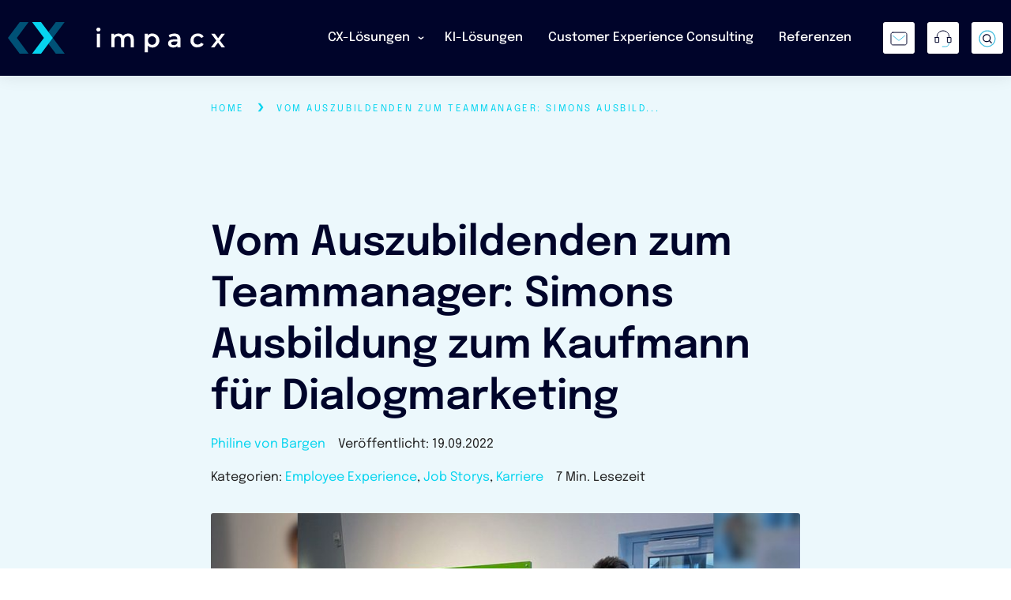

--- FILE ---
content_type: text/html; charset=UTF-8
request_url: https://impacx.de/vom-auszubildenden-zum-teammanager-simons-ausbildung-zum-kaufmann-fuer-dialogmarketing/
body_size: 38126
content:
<!DOCTYPE html><html class="html wp-singular post-template-default single single-post postid-2351 single-format-standard wp-theme-friendventure-telinform " lang="de_DE"><head><meta charset="utf-8" /><link rel="preload"
  href="https://impacx.de/app/themes/friendventure-telinform/dist/assets/fonts/Epilogue-fd9ee87df9.woff"
  as="font"
  crossorigin="anonymous" /><link rel="preload"
  href="https://impacx.de/app/themes/friendventure-telinform/dist/assets/fonts/Epilogue-Italic-b98527f1e5.woff"
  as="font"
  crossorigin="anonymous" /><link rel="preload"
  href="https://impacx.de/app/themes/friendventure-telinform/dist/assets/main-b7a2ccba0f.css"
  as="style"
  crossorigin="anonymous" /><link rel="stylesheet"
      href="https://impacx.de/app/themes/friendventure-telinform/dist/assets/main-b7a2ccba0f.css"
      as="style"
      crossorigin="anonymous" /><link rel="apple-touch-icon"
  sizes="180x180"
  href="https://impacx.de/app/themes/friendventure-telinform/dist/assets/icons/favicon/apple-touch-icon-dc1b4a0418.png" /><link rel="icon"
  type="image/png"
  sizes="32x32"
  href="https://impacx.de/app/themes/friendventure-telinform/dist/assets/icons/favicon/favicon-32x32-bd36af679e.png" /><link rel="icon"
  type="image/png"
  sizes="16x16"
  href="https://impacx.de/app/themes/friendventure-telinform/dist/assets/icons/favicon/favicon-16x16-69e501f208.png" /><link rel="manifest"
  href="https://impacx.de/app/themes/friendventure-telinform/dist/assets/icons/favicon/site-7d021bd335.webmanifest" /><link rel="mask-icon"
  href="https://impacx.de/app/themes/friendventure-telinform/dist/assets/icons/favicon/safari-pinned-tab-453f572d41.svg"
  color="#5bbad5" /><meta name="msapplication-TileColor" content="#ffffff" /><meta name="theme-color" content="#ffffff" /><meta name="viewport" content="width=device-width, initial-scale=1" /><link rel="alternate"
      type="application/rss+xml"
      title="impacx Feed"
      href="https://impacx.de/feed/" /><script>
      window.MSInputMethodContext && document.documentMode && document.write('<script src="https://impacx.de/app/themes/friendventure-telinform/dist/assets/ie11Polyfills-4047e70db7.js"><\x2fscript>');
    </script><meta name='robots' content='index, follow, max-image-preview:large, max-snippet:-1, max-video-preview:-1' /><link rel="alternate" hreflang="de" href="https://impacx.de/vom-auszubildenden-zum-teammanager-simons-ausbildung-zum-kaufmann-fuer-dialogmarketing/" /><link rel="alternate" hreflang="x-default" href="https://impacx.de/vom-auszubildenden-zum-teammanager-simons-ausbildung-zum-kaufmann-fuer-dialogmarketing/" /><!-- This site is optimized with the Yoast SEO Premium plugin v25.0 (Yoast SEO v26.8) - https://yoast.com/product/yoast-seo-premium-wordpress/ --><title>Vom Auszubildenden zum Teammanager</title><meta name="description" content="In dem Blogbeitrag erfahrt ihr mehr über Simons Werdegang vom Auszubildenden zum Teammanager und seine Ausbildungsstationen bei impacx." /><link rel="canonical" href="https://impacx.de/vom-auszubildenden-zum-teammanager-simons-ausbildung-zum-kaufmann-fuer-dialogmarketing/" /><meta property="og:locale" content="de_DE" /><meta property="og:type" content="article" /><meta property="og:title" content="Vom Auszubildenden zum Teammanager" /><meta property="og:description" content="In dem Blogbeitrag erfahrt ihr mehr über Simons Werdegang vom Auszubildenden zum Teammanager und seine Ausbildungsstationen bei impacx." /><meta property="og:url" content="https://impacx.de/vom-auszubildenden-zum-teammanager-simons-ausbildung-zum-kaufmann-fuer-dialogmarketing/" /><meta property="og:site_name" content="impacx" /><meta property="article:published_time" content="2022-09-19T10:23:57+00:00" /><meta property="article:modified_time" content="2024-01-26T15:39:43+00:00" /><meta property="og:image" content="https://impacx.de/app/uploads/2022/09/Blogbeitrag-Layout-Vom-Auszubildenden-zum-Teammanger.jpg" /><meta property="og:image:width" content="768" /><meta property="og:image:height" content="526" /><meta property="og:image:type" content="image/jpeg" /><meta name="author" content="Philine von Bargen" /><meta name="twitter:card" content="summary_large_image" /><meta name="twitter:label1" content="Verfasst von" /><meta name="twitter:data1" content="Philine von Bargen" /><meta name="twitter:label2" content="Geschätzte Lesezeit" /><meta name="twitter:data2" content="1 Minute" /><script type="application/ld+json" class="yoast-schema-graph">{"@context":"https://schema.org","@graph":[{"@type":"Article","@id":"https://impacx.de/vom-auszubildenden-zum-teammanager-simons-ausbildung-zum-kaufmann-fuer-dialogmarketing/#article","isPartOf":{"@id":"https://impacx.de/vom-auszubildenden-zum-teammanager-simons-ausbildung-zum-kaufmann-fuer-dialogmarketing/"},"author":{"name":"Philine von Bargen","@id":"https://impacx.de/#/schema/person/5c44cb635e271fd49a35bfe9e9814b3f"},"headline":"Vom Auszubildenden zum Teammanager: Simons Ausbildung zum Kaufmann für Dialogmarketing","datePublished":"2022-09-19T10:23:57+00:00","dateModified":"2024-01-26T15:39:43+00:00","mainEntityOfPage":{"@id":"https://impacx.de/vom-auszubildenden-zum-teammanager-simons-ausbildung-zum-kaufmann-fuer-dialogmarketing/"},"wordCount":13,"commentCount":0,"publisher":{"@id":"https://impacx.de/#organization"},"image":{"@id":"https://impacx.de/vom-auszubildenden-zum-teammanager-simons-ausbildung-zum-kaufmann-fuer-dialogmarketing/#primaryimage"},"thumbnailUrl":"https://impacx.de/app/uploads/2022/09/Blogbeitrag-Layout-Vom-Auszubildenden-zum-Teammanger.jpg","articleSection":["Employee Experience","Job Storys","Karriere"],"inLanguage":"de","potentialAction":[{"@type":"CommentAction","name":"Comment","target":["https://impacx.de/vom-auszubildenden-zum-teammanager-simons-ausbildung-zum-kaufmann-fuer-dialogmarketing/#respond"]}]},{"@type":"WebPage","@id":"https://impacx.de/vom-auszubildenden-zum-teammanager-simons-ausbildung-zum-kaufmann-fuer-dialogmarketing/","url":"https://impacx.de/vom-auszubildenden-zum-teammanager-simons-ausbildung-zum-kaufmann-fuer-dialogmarketing/","name":"Vom Auszubildenden zum Teammanager","isPartOf":{"@id":"https://impacx.de/#website"},"primaryImageOfPage":{"@id":"https://impacx.de/vom-auszubildenden-zum-teammanager-simons-ausbildung-zum-kaufmann-fuer-dialogmarketing/#primaryimage"},"image":{"@id":"https://impacx.de/vom-auszubildenden-zum-teammanager-simons-ausbildung-zum-kaufmann-fuer-dialogmarketing/#primaryimage"},"thumbnailUrl":"https://impacx.de/app/uploads/2022/09/Blogbeitrag-Layout-Vom-Auszubildenden-zum-Teammanger.jpg","datePublished":"2022-09-19T10:23:57+00:00","dateModified":"2024-01-26T15:39:43+00:00","description":"In dem Blogbeitrag erfahrt ihr mehr über Simons Werdegang vom Auszubildenden zum Teammanager und seine Ausbildungsstationen bei impacx.","breadcrumb":{"@id":"https://impacx.de/vom-auszubildenden-zum-teammanager-simons-ausbildung-zum-kaufmann-fuer-dialogmarketing/#breadcrumb"},"inLanguage":"de","potentialAction":[{"@type":"ReadAction","target":["https://impacx.de/vom-auszubildenden-zum-teammanager-simons-ausbildung-zum-kaufmann-fuer-dialogmarketing/"]}]},{"@type":"ImageObject","inLanguage":"de","@id":"https://impacx.de/vom-auszubildenden-zum-teammanager-simons-ausbildung-zum-kaufmann-fuer-dialogmarketing/#primaryimage","url":"https://impacx.de/app/uploads/2022/09/Blogbeitrag-Layout-Vom-Auszubildenden-zum-Teammanger.jpg","contentUrl":"https://impacx.de/app/uploads/2022/09/Blogbeitrag-Layout-Vom-Auszubildenden-zum-Teammanger.jpg","width":768,"height":526,"caption":"Simon Lasee"},{"@type":"BreadcrumbList","@id":"https://impacx.de/vom-auszubildenden-zum-teammanager-simons-ausbildung-zum-kaufmann-fuer-dialogmarketing/#breadcrumb","itemListElement":[{"@type":"ListItem","position":1,"name":"Blog","item":"https://impacx.de/blog/"},{"@type":"ListItem","position":2,"name":"Vom Auszubildenden zum Teammanager: Simons Ausbildung zum Kaufmann für Dialogmarketing"}]},{"@type":"WebSite","@id":"https://impacx.de/#website","url":"https://impacx.de/","name":"impacx","description":"Customer experience management","publisher":{"@id":"https://impacx.de/#organization"},"potentialAction":[{"@type":"SearchAction","target":{"@type":"EntryPoint","urlTemplate":"https://impacx.de/?s={search_term_string}"},"query-input":{"@type":"PropertyValueSpecification","valueRequired":true,"valueName":"search_term_string"}}],"inLanguage":"de"},{"@type":"Organization","@id":"https://impacx.de/#organization","name":"impacx","url":"https://impacx.de/","logo":{"@type":"ImageObject","inLanguage":"de","@id":"https://impacx.de/#/schema/logo/image/","url":"https://impacx.de/app/uploads/2022/03/og-image.png","contentUrl":"https://impacx.de/app/uploads/2022/03/og-image.png","width":1200,"height":630,"caption":"impacx"},"image":{"@id":"https://impacx.de/#/schema/logo/image/"}},{"@type":"Person","@id":"https://impacx.de/#/schema/person/5c44cb635e271fd49a35bfe9e9814b3f","name":"Philine von Bargen","image":{"@type":"ImageObject","inLanguage":"de","@id":"https://impacx.de/#/schema/person/image/","url":"https://secure.gravatar.com/avatar/1506db56036a0109fec96ef8f261e084bdf28fcf3aef15780a6542e29310d67d?s=96&d=mm&r=g","contentUrl":"https://secure.gravatar.com/avatar/1506db56036a0109fec96ef8f261e084bdf28fcf3aef15780a6542e29310d67d?s=96&d=mm&r=g","caption":"Philine von Bargen"},"description":"Philine ist Head Of Marketing &amp; PR. Kommunikation ist ihre Leidenschaft. Die studierte Kommunikationswissenschaftlerin liebt den Blick hinter die Kulissen. Die Arbeit in der PR-Agentur hat ihr gezeigt: Egal ob Fachtext, Blogbeitrag, Social Media Posting oder Videobotschaft: Auf die Zielgruppe kommt es an!","url":"https://impacx.de/author/pvbargen/"}]}</script><!-- / Yoast SEO Premium plugin. --><style id='wp-img-auto-sizes-contain-inline-css'>
img:is([sizes=auto i],[sizes^="auto," i]){contain-intrinsic-size:3000px 1500px}
/*# sourceURL=wp-img-auto-sizes-contain-inline-css */
</style><link rel='stylesheet' id='sbi_styles-css' href='https://impacx.de/app/plugins/instagram-feed-pro/css/sbi-styles.min.css?ver=6.9.0' media='all' /><link rel='stylesheet' id='wpa-css-css' href='https://impacx.de/app/plugins/honeypot/includes/css/wpa.css?ver=2.2.10' media='all' /><link rel='stylesheet' id='borlabs-cookie-css' href='https://impacx.de/app/cache/borlabs-cookie/borlabs-cookie_1_de.css?ver=2.3.6-16' media='all' /><script id="wpml-cookie-js-extra">
var wpml_cookies = {"wp-wpml_current_language":{"value":"de","expires":1,"path":"/"}};
var wpml_cookies = {"wp-wpml_current_language":{"value":"de","expires":1,"path":"/"}};
//# sourceURL=wpml-cookie-js-extra
</script><script src="https://impacx.de/app/plugins/sitepress-multilingual-cms/res/js/cookies/language-cookie.js?ver=486900" id="wpml-cookie-js" defer data-wp-strategy="defer"></script><script src="https://impacx.de/wp/wp-includes/js/jquery/jquery.min.js?ver=3.7.1" id="jquery-core-js"></script><script src="https://impacx.de/wp/wp-includes/js/jquery/jquery-migrate.min.js?ver=3.4.1" id="jquery-migrate-js"></script><script id="Friendation/assets-js-extra">
var FriendationData = {"templateDirectoryUri":"https://impacx.de/app/themes/friendventure-telinform"};
//# sourceURL=Friendation%2Fassets-js-extra
</script><script src="https://impacx.de/app/themes/friendventure-telinform/dist/assets/main-90873647a4.js" id="Friendation/assets-js"></script><script id="Friendation/assets-js-after">
window.componentsUrl='https://impacx.de/app/themes/friendventure-telinform/dist/assets/components-c95caa83ac.js' ;window.lazySizesPath='https://impacx.de/app/themes/friendventure-telinform/dist/assets/lazysizes-8ccb91702a.js' ;window.componentsCssUrl='https://impacx.de/app/themes/friendventure-telinform/dist/assets/components.css'
//# sourceURL=Friendation%2Fassets-js-after
</script><script src="https://impacx.de/app/themes/friendventure-telinform/dist/assets/parallax-56f4d98735.js" id="Friendation/parallax-js"></script><script id="borlabs-cookie-prioritize-js-extra">
var borlabsCookiePrioritized = {"domain":"impacx.de","path":"/","version":"1","bots":"1","optInJS":{"essential":{"gtm-consent":"[base64]/[base64]"},"statistics":{"gtm-analytics-consent":"[base64]/[base64]"},"marketing":{"google-ads":"[base64]","google-tag-manager-consent":"[base64]/[base64]","personalization-google-tag-manager-":"[base64]/[base64]","google-tag-manager-consent-secruity":"[base64]","tiktok-pixel":"[base64]/[base64]"}}};
//# sourceURL=borlabs-cookie-prioritize-js-extra
</script><script src="https://impacx.de/app/plugins/borlabs-cookie/assets/javascript/borlabs-cookie-prioritize.min.js?ver=2.3.6" id="borlabs-cookie-prioritize-js"></script><meta name="generator" content="WPML ver:4.8.6 stt:37,1,3;" /><!-- Google Tag Manager --><script>
window.dataLayer = window.dataLayer || [];
if (typeof gtag !== 'function') { function gtag(){dataLayer.push(arguments);} }
if ('1' === '1' && typeof window.google_tag_manager==='undefined' && !document.querySelector('#brlbs-gtm')) {
    gtag('consent', 'default', {
      'ad_storage': 'denied',
      'analytics_storage': 'denied',
      'functionality_storage': 'denied',
      'personalization_storage': 'denied',
      'security_storage': 'denied',
    });
    if ('functionality_storage' === 'ad_storage') {
        gtag('set', 'ads_data_redaction', true);
        gtag('set', 'url_passthrough', true);
    }
    (function(w,d,s,l,i){w[l]=w[l]||[];w[l].push({"gtm.start":
    new Date().getTime(),event:"gtm.js"});var f=d.getElementsByTagName(s)[0],
    j=d.createElement(s),dl=l!="dataLayer"?"&l="+l:"";j.async=true;j.src=
    "https://www.googletagmanager.com/gtm.js?id="+i+dl;j.id='brlbs-gtm';f.parentNode.insertBefore(j,f);
    })(window,document,"script","dataLayer","GTM-NSDJFQJW");
}
</script><!-- End Google Tag Manager --><!-- Google Tag Manager --><script>
window.dataLayer = window.dataLayer || [];
if (typeof gtag !== 'function') { function gtag(){dataLayer.push(arguments);} }
if ('1' === '1' && typeof window.google_tag_manager==='undefined' && !document.querySelector('#brlbs-gtm')) {
    gtag('consent', 'default', {
      'ad_storage': 'denied',
      'analytics_storage': 'denied',
      'functionality_storage': 'denied',
      'personalization_storage': 'denied',
      'security_storage': 'denied',
    });
    if ('analytics_storage' === 'ad_storage') {
        gtag('set', 'ads_data_redaction', true);
        gtag('set', 'url_passthrough', true);
    }
    (function(w,d,s,l,i){w[l]=w[l]||[];w[l].push({"gtm.start":
    new Date().getTime(),event:"gtm.js"});var f=d.getElementsByTagName(s)[0],
    j=d.createElement(s),dl=l!="dataLayer"?"&l="+l:"";j.async=true;j.src=
    "https://www.googletagmanager.com/gtm.js?id="+i+dl;j.id='brlbs-gtm';f.parentNode.insertBefore(j,f);
    })(window,document,"script","dataLayer","GTM-NSDJFQJW");
}
</script><!-- End Google Tag Manager --><script>
window.dataLayer = window.dataLayer || [];
if (typeof gtag !== 'function') { function gtag(){dataLayer.push(arguments);} }
if('0' === '1') {
    gtag('consent', 'default', {
       'ad_storage': 'denied',
       'analytics_storage': 'denied'
    });
    gtag("js", new Date());
    gtag("config", "AW-10948838250");

    (function (w, d, s, i) {
    var f = d.getElementsByTagName(s)[0],
        j = d.createElement(s);
    j.async = true;
    j.src =
        "https://www.googletagmanager.com/gtag/js?id=" + i;
    f.parentNode.insertBefore(j, f);
    })(window, document, "script", "AW-10948838250");
}
</script><!-- Google Tag Manager --><script>
window.dataLayer = window.dataLayer || [];
if (typeof gtag !== 'function') { function gtag(){dataLayer.push(arguments);} }
if ('1' === '1' && typeof window.google_tag_manager==='undefined' && !document.querySelector('#brlbs-gtm')) {
    gtag('consent', 'default', {
      'ad_storage': 'denied',
      'analytics_storage': 'denied',
      'functionality_storage': 'denied',
      'personalization_storage': 'denied',
      'security_storage': 'denied',
    });
    if ('ad_storage' === 'ad_storage') {
        gtag('set', 'ads_data_redaction', true);
        gtag('set', 'url_passthrough', true);
    }
    (function(w,d,s,l,i){w[l]=w[l]||[];w[l].push({"gtm.start":
    new Date().getTime(),event:"gtm.js"});var f=d.getElementsByTagName(s)[0],
    j=d.createElement(s),dl=l!="dataLayer"?"&l="+l:"";j.async=true;j.src=
    "https://www.googletagmanager.com/gtm.js?id="+i+dl;j.id='brlbs-gtm';f.parentNode.insertBefore(j,f);
    })(window,document,"script","dataLayer","GTM-NSDJFQJW");
}
</script><!-- End Google Tag Manager --><!-- Google Tag Manager --><script>
window.dataLayer = window.dataLayer || [];
if (typeof gtag !== 'function') { function gtag(){dataLayer.push(arguments);} }
if ('1' === '1' && typeof window.google_tag_manager==='undefined' && !document.querySelector('#brlbs-gtm')) {
    gtag('consent', 'default', {
      'ad_storage': 'denied',
      'analytics_storage': 'denied',
      'functionality_storage': 'denied',
      'personalization_storage': 'denied',
      'security_storage': 'denied',
    });
    if ('personalization_storage' === 'ad_storage') {
        gtag('set', 'ads_data_redaction', true);
        gtag('set', 'url_passthrough', true);
    }
    (function(w,d,s,l,i){w[l]=w[l]||[];w[l].push({"gtm.start":
    new Date().getTime(),event:"gtm.js"});var f=d.getElementsByTagName(s)[0],
    j=d.createElement(s),dl=l!="dataLayer"?"&l="+l:"";j.async=true;j.src=
    "https://www.googletagmanager.com/gtm.js?id="+i+dl;j.id='brlbs-gtm';f.parentNode.insertBefore(j,f);
    })(window,document,"script","dataLayer","GTM-NSDJFQJW");
}
</script><!-- End Google Tag Manager --><!-- Google Tag Manager --><script>
window.dataLayer = window.dataLayer || [];
if (typeof gtag !== 'function') { function gtag(){dataLayer.push(arguments);} }
if ('1' === '1' && typeof window.google_tag_manager==='undefined' && !document.querySelector('#brlbs-gtm')) {
    gtag('consent', 'default', {
      'ad_storage': 'denied',
      'analytics_storage': 'denied',
      'functionality_storage': 'denied',
      'personalization_storage': 'denied',
      'security_storage': 'denied',
    });
    if ('security_storage' === 'ad_storage') {
        gtag('set', 'ads_data_redaction', true);
        gtag('set', 'url_passthrough', true);
    }
    (function(w,d,s,l,i){w[l]=w[l]||[];w[l].push({"gtm.start":
    new Date().getTime(),event:"gtm.js"});var f=d.getElementsByTagName(s)[0],
    j=d.createElement(s),dl=l!="dataLayer"?"&l="+l:"";j.async=true;j.src=
    "https://www.googletagmanager.com/gtm.js?id="+i+dl;j.id='brlbs-gtm';f.parentNode.insertBefore(j,f);
    })(window,document,"script","dataLayer","GTM-NSDJFQJW");
}
</script><!-- End Google Tag Manager --><meta name="facebook-domain-verification"
      content="yku50tdq5aw7dbsl5vha77xivz8m0t" /><meta name="generator" content="WP Rocket 3.18.3" data-wpr-features="wpr_oci wpr_preload_links wpr_desktop" /></head><body><div class="pageWrapper"><header class="mainHeader"><div class="friendation themeDark" is="basis-header"><div class="wrapper"><div class="container"><a class="logo" href="https://impacx.de" title="impacx"><svg xmlns="http://www.w3.org/2000/svg" viewBox="0 0 233.2 33.9" style="enable-background:new 0 0 233.2 33.9" xml:space="preserve"><style>
    .st0{fill-rule:evenodd;clip-rule:evenodd;fill:#005176}
    .st1{fill:currentColor}
  </style><g id="Wortmarke"><path class="st1" id="x" d="m233.2 27.2-5.7-7.5 5.5-7.2h-3.7l-3.6 4.8-3.6-4.8h-3.8l5.4 7.2-5.7 7.4h3.8l3.8-5.1 3.8 5.1v.1z"/><path class="st1" id="c" d="M203.9 15.1c.8 0 1.5.2 2.1.5.7.3 1.2.8 1.6 1.5l2.6-1.5c-.6-1.1-1.4-1.9-2.5-2.5-1.1-.6-2.4-.9-3.8-.9-1.5 0-2.9.4-4.1 1-1.2.7-2.1 1.6-2.8 2.7-.7 1.2-1 2.5-1 3.9 0 1.5.3 2.8 1 3.9.7 1.2 1.6 2.1 2.8 2.7 1.2.6 2.6.9 4 .6 1.5 0 2.7-.3 3.8-.9 1.1-.5 2-1.4 2.5-2.5l-2.6-1.5c-.4.7-1 1.2-1.6 1.5-.7.3-1.3.5-2.1.5-1.3 0-2.4-.4-3.2-1.2-.8-.8-1.2-1.9-1.2-3.3s.5-2.5 1.3-3.3c.9-.8 1.9-1.2 3.2-1.2z"/><path class="st1" id="a" d="M183.6 13.9c-1.2-1.1-2.8-1.6-4.8-1.6-1.2 0-2.3.2-3.4.5s-2 .7-2.8 1.3l1.3 2.5c.5-.5 1.2-.8 2-1.1.8-.3 1.6-.4 2.4-.4 1.2 0 2.1.3 2.7.8.6.6.9 1.4.9 2.4v.2h-3.8c-2.1 0-3.6.4-4.6 1.2-1 .8-1.5 1.9-1.5 3.2 0 .9.2 1.6.6 2.2.4.7 1.1 1.2 1.9 1.6.8.4 1.8.6 2.9.6 1.1 0 2.1-.2 2.8-.5.8-.4 1.4-.9 1.8-1.5v1.9h3.3v-8.6c0-2.1-.6-3.7-1.7-4.7zm-1.8 8.6c-.2.7-.7 1.3-1.4 1.7-.6.4-1.4.6-2.3.5-.9 0-1.6-.1-2.1-.5s-.7-.9-.7-1.5c0-1.3 1-1.9 3-1.9h3.5v1.7z"/><path class="st1" id="p" d="M161.6 15.9c-.6-1.1-1.5-2-2.6-2.6-1.2-.7-2.4-1-3.8-1.1-1.1 0-2 .2-2.8.5-.8.4-1.5.9-2.1 1.6v-1.9H147v20h3.4v-7.1c1.2 1.3 2.7 2 4.7 2 1.5 0 2.7-.3 3.9-1 1.1-.6 2-1.5 2.6-2.6.7-1.1 1-2.4 1-3.9s-.4-2.8-1-3.9zm-3.7 7.2c-.9.9-1.9 1.3-3.1 1.3-.8 0-1.5-.2-2.2-.6-.7-.4-1.2-.9-1.6-1.6-.4-.7-.6-1.5-.6-2.4s.2-1.7.6-2.4c.4-.7.9-1.2 1.6-1.6.6-.4 1.4-.6 2.2-.6 1.3 0 2.3.5 3.1 1.3s1.2 1.9 1.2 3.3-.4 2.5-1.2 3.3z"/><path class="st1" id="m" d="M129.1 12.3c-1.1 0-2.2.2-3.1.6-.9.4-1.7 1-2.3 1.8-.5-.8-1.2-1.4-2-1.8-.8-.4-1.8-.6-2.9-.6-1 0-1.9.2-2.7.5-.8.3-1.5.8-2.1 1.5v-1.9h-3V27h3.4v-7.4c0-1.5.3-2.5 1-3.3.7-.7 1.6-1.1 2.8-1.1 1 0 1.8.4 2.4 1 .5.7.8 1.6.8 2.9V27h3.4v-7.4c0-1.4.3-2.4 1-3.2.7-.7 1.6-1.1 2.8-1.1 1 0 1.8.4 2.4 1 .5.7.8 1.6.8 2.9v7.9h3.4v-8.4c0-2.1-.5-3.7-1.6-4.8-1.1-1-2.5-1.6-4.5-1.6z"/><path class="st1" id="i" d="M95.5 12.5h3.4v14.6h-3.4z"/><path class="st1" id="i_punkt" d="M97.2 5.9c-.7 0-1.2.2-1.6.6-.4.4-.6.9-.6 1.5s.2 1.1.6 1.5c.4.4 1 .6 1.6.5.7 0 1.2-.2 1.6-.6.4-.4.6-.9.6-1.5s-.2-1-.6-1.4c-.5-.4-.9-.6-1.6-.6z"/></g><g id="Bildmarke"><path class="st0" d="m51.4 0-7.9 10.5 4.8 6.4L60.9 0h-9.5zm-7.9 23.4 7.9 10.5H61L48.3 17l-4.8 6.4z"/><path d="m26 0 12.7 17L26 33.9h9.6l12.7-17L35.6 0H26z" style="fill-rule:evenodd;clip-rule:evenodd;fill:#06d4ef"/><path class="st0" d="M12.7 0 0 17l12.7 17h9.6L9.6 17 22.2 0h-9.5z"/></g></svg></a><div class="content-wrapper"><nav class="menus-wrapper" data-menus-wrapper><ul class="menu menu--main"><li class="menu-item menu-item--has-children menu-item menu-item-type-post_type menu-item-object-page menu-item-has-children menu-item-5870 "><a class="menu-link "
          data-toggle-submenu
          >
          CX-Lösungen
        </a><svg xmlns="http://www.w3.org/2000/svg" viewBox="0 0 24 24" style="enable-background:new 0 0 24 24" xml:space="preserve"><path style="fill-rule:evenodd;clip-rule:evenodd;" fill="currentColor" d="m0 .4 2.7 4-2.7 4h2.1l2.7-4-2.7-4z" transform="rotate(90 3.4 13)"/></svg><ul class="submenu" data-submenu><li class="menu-item submenu-item"><a class="menu-link submenu-link "
        href="https://impacx.de/cx-loesungen-3/"
        >
        CX-Lösungen
      </a><ul class="subsubmenu"><li class="menu-item subsubmenu-item"><a class="menu-link subsubmenu-link "
                href="https://impacx.de/inbound-customer-care/"
                >
                Inbound Customer Care
              </a></li><li class="menu-item subsubmenu-item"><a class="menu-link subsubmenu-link "
                href="https://impacx.de/sales-outbound-services/"
                >
                Sales &#038; Outbound Services
              </a></li><li class="menu-item subsubmenu-item"><a class="menu-link subsubmenu-link "
                href="https://impacx.de/cx-loesungen-alt/near-offshore-services/"
                >
                Near- &#038; Offshore Services
              </a></li></ul></li></ul></li><li class="menu-item  menu-item menu-item-type-post_type menu-item-object-page menu-item-5718 "><a class="menu-link "
          href="https://impacx.de/ki-loesungen/"
          >
          KI-Lösungen
        </a></li><li class="menu-item  menu-item menu-item-type-post_type menu-item-object-page menu-item-5717 "><a class="menu-link "
          href="https://impacx.de/customer-experience-consulting/"
          >
          Customer Experience Consulting
        </a></li><li class="menu-item  menu-item menu-item-type-post_type menu-item-object-page menu-item-36 "><a class="menu-link "
          href="https://impacx.de/referenzen/"
          >
          Referenzen
        </a></li></ul><div class="buttons buttons--desktop"><a aria-label="E-Mailschreiben"
      title="E-Mailschreiben"
      class="button button--social contact-link"
      href="https://impacx.de/kontakt/"><svg xmlns="http://www.w3.org/2000/svg" viewBox="0 0 48 48" style="enable-background:new 0 0 48 48" xml:space="preserve"><path stroke="#45bedf" d="m15 19.5 8.1 6.7c.5.4 1.3.4 1.8 0l8.1-6.7" style="fill:none;stroke-width:1.2;stroke-linecap:round;stroke-linejoin:round"/><path stroke="#00042a" d="M15 14.5h18c1.7 0 3 1.3 3 3v13c0 1.7-1.3 3-3 3H15c-1.7 0-3-1.3-3-3v-13c0-1.7 1.3-3 3-3z" style="fill:none;stroke-width:1.2;stroke-linecap:round;stroke-linejoin:round"/></svg></a><a aria-label="Anrufen"
      title="Anrufen"
      class="button button--social phone-link"
      href="tel:08000000995"><svg xmlns="http://www.w3.org/2000/svg" viewBox="0 0 48 48" style="enable-background:new 0 0 48 48" xml:space="preserve"><path stroke="#45bedf" d="M33.2 30.5c0 3.1-2.3 5.5-5.1 5.5H23" style="fill:none;stroke-width:1.2;stroke-linecap:round;stroke-linejoin:round"/><path stroke="#00042a" d="M14.8 22.2v-1.3c0-4.9 4.1-8.9 9.2-8.9s9.2 4 9.2 8.9v1.3m-21.2 0h5.5v7.4H12v-7.4zm18.5 0H36v7.4h-5.5v-7.4z" style="fill:none;stroke-width:1.2;stroke-linecap:round;stroke-linejoin:round"/></svg></a><button aria-label="Suchen"
      title="Suchen"
      class="button button--social search-button"
      data-toggle-searchbar><svg xmlns="http://www.w3.org/2000/svg" viewBox="0 0 48 48" style="enable-background:new 0 0 48 48" xml:space="preserve"><path stroke="#00042a" d="M17.7 23.1c0 3 2.4 5.4 5.4 5.4 3 0 5.4-2.4 5.4-5.4 0 0 0 0 0 0 0-3-2.4-5.4-5.4-5.4s-5.4 2.4-5.4 5.4c0 0 0 0 0 0zm9.2 3.8 3.4 3.4" style="fill:none;stroke-width:1.5;stroke-linecap:round;stroke-linejoin:round"/><path stroke="#45bedf" d="M12 24c0 6.6 5.4 12 12 12s12-5.4 12-12-5.4-12-12-12-12 5.4-12 12h0z" style="fill:none;stroke-width:1.5;stroke-linecap:round;stroke-linejoin:round"/></svg></button></div></nav><div class="buttons buttons--mobile"><a aria-label="E-Mailschreiben"
      title="E-Mailschreiben"
      class="button button--social contact-link"
      href="https://impacx.de/kontakt/"><svg xmlns="http://www.w3.org/2000/svg" viewBox="0 0 48 48" style="enable-background:new 0 0 48 48" xml:space="preserve"><path stroke="#45bedf" d="m15 19.5 8.1 6.7c.5.4 1.3.4 1.8 0l8.1-6.7" style="fill:none;stroke-width:1.2;stroke-linecap:round;stroke-linejoin:round"/><path stroke="#00042a" d="M15 14.5h18c1.7 0 3 1.3 3 3v13c0 1.7-1.3 3-3 3H15c-1.7 0-3-1.3-3-3v-13c0-1.7 1.3-3 3-3z" style="fill:none;stroke-width:1.2;stroke-linecap:round;stroke-linejoin:round"/></svg></a><a aria-label="Anrufen"
      title="Anrufen"
      class="button button--social phone-link"
      href="tel:08000000995"><svg xmlns="http://www.w3.org/2000/svg" viewBox="0 0 48 48" style="enable-background:new 0 0 48 48" xml:space="preserve"><path stroke="#45bedf" d="M33.2 30.5c0 3.1-2.3 5.5-5.1 5.5H23" style="fill:none;stroke-width:1.2;stroke-linecap:round;stroke-linejoin:round"/><path stroke="#00042a" d="M14.8 22.2v-1.3c0-4.9 4.1-8.9 9.2-8.9s9.2 4 9.2 8.9v1.3m-21.2 0h5.5v7.4H12v-7.4zm18.5 0H36v7.4h-5.5v-7.4z" style="fill:none;stroke-width:1.2;stroke-linecap:round;stroke-linejoin:round"/></svg></a><button aria-label="Suchen"
      title="Suchen"
      class="button button--social search-button"
      data-toggle-searchbar><svg xmlns="http://www.w3.org/2000/svg" viewBox="0 0 48 48" style="enable-background:new 0 0 48 48" xml:space="preserve"><path stroke="#00042a" d="M17.7 23.1c0 3 2.4 5.4 5.4 5.4 3 0 5.4-2.4 5.4-5.4 0 0 0 0 0 0 0-3-2.4-5.4-5.4-5.4s-5.4 2.4-5.4 5.4c0 0 0 0 0 0zm9.2 3.8 3.4 3.4" style="fill:none;stroke-width:1.5;stroke-linecap:round;stroke-linejoin:round"/><path stroke="#45bedf" d="M12 24c0 6.6 5.4 12 12 12s12-5.4 12-12-5.4-12-12-12-12 5.4-12 12h0z" style="fill:none;stroke-width:1.5;stroke-linecap:round;stroke-linejoin:round"/></svg></button></div><button class="hamburger"
  type="button"
  data-toggle-menus
  aria-label="Menü umschalten"><span class="hamburger-bar hamburger-bar-top"></span><span class="hamburger-bar hamburger-bar-bottom"></span></button></div></div></div><div class="searchbar themeDefault" data-searchbar><div class="searchbar-container"><form class="searchbar-form" role="search" action="https://impacx.de"><div class="searchbar-field"><svg xmlns="http://www.w3.org/2000/svg" viewBox="0 0 48 48" style="enable-background:new 0 0 48 48" xml:space="preserve"><path stroke="#00042a" d="M17.7 23.1c0 3 2.4 5.4 5.4 5.4 3 0 5.4-2.4 5.4-5.4 0 0 0 0 0 0 0-3-2.4-5.4-5.4-5.4s-5.4 2.4-5.4 5.4c0 0 0 0 0 0zm9.2 3.8 3.4 3.4" style="fill:none;stroke-width:1.5;stroke-linecap:round;stroke-linejoin:round"/><path stroke="#45bedf" d="M12 24c0 6.6 5.4 12 12 12s12-5.4 12-12-5.4-12-12-12-12 5.4-12 12h0z" style="fill:none;stroke-width:1.5;stroke-linecap:round;stroke-linejoin:round"/></svg><input name="s"
            class="searchbar-input"
            type="search"
            required
            min="1"
            placeholder="Wonach suchen Sie?"
            value="" /></div><button class="searchbar-submit button button--small"
          type="submit"
          aria-label="Suche umschalten">
          Suchen
        </button></form></div></div></div></header><main class="mainContent"><article class="post"><section class="post-main"><div is="basis-breadcrumbs" class="themeOne"><div class="container"><span class="label" id="breadcrumbs-label">
        Breadcrumbs Navigation
      </span><nav aria-labelledby="breadcrumbs-label"><ol vocab="https://schema.org/" typeof="BreadcrumbList"><li property="itemListElement" typeof="ListItem"><a property="item"
              typeof="WebPage"
              href="/"
              ><span property="name">Home</span></a><meta property="position" content="1" /></li><li property="itemListElement" typeof="ListItem"><span class="divider" aria-hidden="true"><svg xmlns="http://www.w3.org/2000/svg" viewBox="0 0 24 24" style="enable-background:new 0 0 24 24" xml:space="preserve"><path d="m9.4 8 3 4-3 4h2.2l3-4-3-4H9.4z" fill="currentColor" style="fill-rule:evenodd;clip-rule:evenodd"/></svg></span><a property="item"
                  title="Vom Auszubildenden zum Teammanager: Simons Ausbildung zum Kaufmann für Dialogmarketing"
                  aria-label="Vom Auszubildenden zum Teammanager: Simons Ausbildung zum Kaufmann für Dialogmarketing"
                  typeof="WebPage"
                  href="https://impacx.de/vom-auszubildenden-zum-teammanager-simons-ausbildung-zum-kaufmann-fuer-dialogmarketing/"
                  aria-current="page"><span property="name">
                    Vom Auszubildenden zum Teammanager: Simons Ausbild...
                  </span></a><meta property="position" content="2" /></li></ol></nav></div></div><div class="friendation themeOne componentPadding" is="basis-beitrag-header"><div class="container"><div class="content"><h1 class="title">
        Vom Auszubildenden zum Teammanager: Simons Ausbildung zum Kaufmann für Dialogmarketing
      </h1><div class="meta"><p class="meta-author"><a title="Autor: Philine von Bargen"
              href="https://impacx.de/author/pvbargen/">
              Philine von Bargen
            </a></p><span class="meta-date">
            Veröffentlicht:
            <time datetime="2022-09-19 12:23:57">
                              19.09.2022
                          </time></span><p class="meta-category">
          Kategorien:                          <a href="https://impacx.de/category/employee-experience/">Employee Experience</a>,
                                                <a href="https://impacx.de/category/karriere/job-storys/">Job Storys</a>,
                                                <a href="https://impacx.de/category/karriere/">Karriere</a></p><span class="meta-readingtime">
          7
          Min.
          Lesezeit
        </span></div><figure class="figure"><picture class="figure-picture"><img fetchpriority="high" class="figure-src lazyload"
              width="768"
              height="526"
              data-srcset="https://impacx.de/app/uploads/resized/2022/09/Blogbeitrag-Layout-Vom-Auszubildenden-zum-Teammanger-768x0-c-center.jpg 768w, https://impacx.de/app/uploads/resized/2022/09/Blogbeitrag-Layout-Vom-Auszubildenden-zum-Teammanger-568x0-c-center.jpg 568w, https://impacx.de/app/uploads/resized/2022/09/Blogbeitrag-Layout-Vom-Auszubildenden-zum-Teammanger-368x0-c-center.jpg 368w, " data-sizes="auto" src="https://impacx.de/app/uploads/resized/2022/09/Blogbeitrag-Layout-Vom-Auszubildenden-zum-Teammanger-200x0-c-center.jpg"
              alt="Simon Lasee" /></picture></figure></div></div></div><div 
    class="friendation themeDefault  componentPadding"
    is="block-text"><div class="container"><div class="content"><h2><b><span data-contrast="auto"><span class="kicker">Kaufmann/-frau für Dialogmarketing</span><span class="kicker-divider">: </span>Vom Auszubildenden zum Teammanager<br /></span></b></h2><p>Simon hat bei impacx eine Bilderbuchlaufbahn hingelegt. Nach erfolgreich absolvierter Ausbildung zum Kaufmann für Dialogmarketing bewarb er sich intern als Teammanager in Ausbildung. Und: Es hat geklappt. Seitdem ist Simon als Teammanager bei impacx im Einsatz. Simon blickt zurück auf seine Ausbildungszeit und nimmt uns mit auf seine Reise durch die einzelnen Ausbildungsstationen.</p><h3><b><span data-contrast="auto">Wie sah Deine Ausbildungssuche aus? </span></b><span data-ccp-props="{&quot;201341983&quot;:0,&quot;335559739&quot;:200,&quot;335559740&quot;:276}"> </span></h3><blockquote><p><span data-contrast="auto">Noch während meiner Zeit am <a href="https://www.berufskolleg-kleve.de/" target="_blank" rel="noopener">Berufskolleg Kleve</a> und meines Fachabiturs im Bereich Wirtschaft und Verwaltung startete ich mit der Ausbildungssuche. Ich interessierte mich sehr für einen kaufmännischen Ausbildungsberuf, bin jedoch zunächst nicht fündig geworden. Durch die Empfehlung einer ehemaligen Mitarbeiterin bin ich auf den noch eher unbekannten Ausbildungsberuf „Kaufmann bzw. Kauffrau für Dialogmarketing” aufmerksam geworden. Da impacx (vorher: tel-inform) zu diesem Zeitpunkt auch mehrere Ausbildungsstellen ausgeschrieben hatte, bewarb ich mich. </span><span data-ccp-props="{&quot;201341983&quot;:0,&quot;335559739&quot;:200,&quot;335559740&quot;:276}"> </span><span data-contrast="auto">Nach der Einladung zum Vorstellungsgespräch und einem Unternehmensrundgang konnte ich glücklicherweise auch schon kurz darauf meinen Vertrag für die 3-jährige Ausbildung unterschreiben. Somit begann ich am 01. August 2018 meine Ausbildung zum Kaufmann für Dialogmarketing.  </span><span data-ccp-props="{&quot;201341983&quot;:0,&quot;335559739&quot;:200,&quot;335559740&quot;:276}"><br /></span></p></blockquote><h3><b><span data-contrast="auto">Wie wird Schule und Praxis in der Ausbildung miteinander verknüpft?</span></b><span data-ccp-props="{&quot;201341983&quot;:0,&quot;335559739&quot;:200,&quot;335559740&quot;:276}"> </span></h3><blockquote><p><span data-contrast="auto">Wie jede Ausbildung setzte sich auch meine Ausbildung aus Theorie und Praxis zusammen. In den ersten zwei Ausbildungsjahren bin ich zwei Schultage pro Woche zum Berufskolleg Kleve gefahren, im letzten Ausbildungsjahr war es nur noch ein Schultag pro Woche. An den übrigen Wochentagen wurde ich in verschiedenen Abteilungen und Teams auf die vielfältigen Aufgaben meiner Ausbildung im Betrieb vorbereitet. </span><span data-ccp-props="{&quot;201341983&quot;:0,&quot;335559739&quot;:200,&quot;335559740&quot;:276}"> </span></p><p><span data-contrast="auto">Das in der Schule erlernte theoretische Wissen kann zu einem großen Teil im Ausbildungsbetrieb angewendet werden. Die Themen werden in den einzelnen Fächern (Kommunikation, Projektmanagement, Wirtschaft- und Sozialkunde, sowie Deutsch und Englisch) vermittelt. Eine Zwischenprüfung findet zu Beginn des zweiten Ausbildungsjahres in Form einer Multiple-Choice-Klausur statt. Die schriftliche Abschlussprüfung etwa zwei Monate vor Ausbildungsende. An zwei separaten Tagen werden die Prüfungen Kommunikation und Wirtschaft und Soziales (beide in Multiple-Choice) und Projekt-Management (schriftlich) geschrieben. Die mündliche Abschlussprüfung markiert das Ausbildungsende. Inhalt ist ein Vertriebsgespräch, worin es darum geht einen Auftraggeber für sein Unternehmen zu gewinnen. </span><span data-ccp-props="{&quot;201341983&quot;:0,&quot;335559739&quot;:200,&quot;335559740&quot;:276}"> </span></p></blockquote><h3><b><span data-contrast="auto">Welche Ausbildungsstationen warteten auf Dich? </span></b><span data-ccp-props="{&quot;201341983&quot;:0,&quot;335559739&quot;:200,&quot;335559740&quot;:276}"> </span></h3><blockquote><p><span data-contrast="auto">Innerhalb der verschiedenen Projekte lernt der Azubi an der Seite des Teammanagers, der für die operativen Mitarbeiter verantwortlich ist, die Bereiche Projektsteuerung und Teamführung kennen. Während bei der Projektsteuerung Wissen und theoretische Kenntnisse von entscheidender Rolle sind, ist es bei der Teamführung wichtig, ein Gefühl für das richtige Einsetzen von Gesprächstechniken zu entwickeln. </span><span data-ccp-props="{&quot;201341983&quot;:0,&quot;335559739&quot;:200,&quot;335559740&quot;:276}"> </span></p></blockquote><h4><b><span data-contrast="auto">Empfang</span></b><span data-ccp-props="{&quot;201341983&quot;:0,&quot;335559739&quot;:200,&quot;335559740&quot;:276}"> </span></h4><blockquote><p><span data-contrast="auto">Zum Start meiner Ausbildung wurde ich am Empfang des Unternehmens eingesetzt. In der Regel beginnt jeder Azubi zuerst am Empfang. Denn dort kann man das Unternehmen und die Mitarbeiter am schnellsten kennenlernen. Das Aufgabenfeld ist breit gefächert und umfasst unter anderem das Bearbeiten der Ein- und Ausgangspost, die Begrüßung von Gästen, die Terminvereinbarung von Vorstellungsgesprächen und weitere Verwaltungsaufgaben.</span><span data-ccp-props="{&quot;201341983&quot;:0,&quot;335559739&quot;:200,&quot;335559740&quot;:276}"> </span></p><p><span data-contrast="auto">Nach vier Wochen intensiver Einarbeitung und Kennenlern-Phase begann für mich dann auch die Berufsschulzeit. Parallel dazu war ich für zwei weitere Monate unter Anleitung meiner Ausbildungsleiterin Heike Teulings mit verschiedenen Verwaltungsaufgaben im Empfangsbereich beschäftigt. </span><span data-ccp-props="{&quot;201341983&quot;:0,&quot;335559739&quot;:200,&quot;335559740&quot;:276}"> </span></p></blockquote><h4><b><span data-contrast="auto">Back-Office BSC </span></b><span data-ccp-props="{&quot;201341983&quot;:0,&quot;335559739&quot;:200,&quot;335559740&quot;:276}"> </span></h4><blockquote><p><span data-contrast="auto">Anschließend bin ich in den damaligen Back-Office Bereich des Business Service Classic (BSC) gewechselt. Der sogenannte BSC (heute: DTS) wickelt den klassischen Telefon- und Sekretariatsservice für über 350 Auftraggeber aus unterschiedlichen Branchen ab. Das Back-Office hat seinerzeit alle Inbound-Projekte bzw. Auftraggeber betreut. Hauptaufgabe in diesen Bereich war es für mich Reportings zu erstellen. Eines meiner Projekte war es auch einen neuen Schichtplan für den gesamten BSC sowie für einen weiteren Projektbereich zu entwickeln. Der Plan wurde nach Fertigstellung sogar direkt angewandt und im Laufe der Zeit unter anderem durch mich optimiert. Bis zur Umstellung auf das Planungseinsatztool „Verint” war dieser Schichtplan vorgesehen. </span><span data-ccp-props="{&quot;201341983&quot;:0,&quot;335559739&quot;:200,&quot;335559740&quot;:276}"> </span></p></blockquote><h4><b><span data-contrast="auto">Ergonomique </span></b><span data-ccp-props="{&quot;201341983&quot;:0,&quot;335559739&quot;:200,&quot;335559740&quot;:276}"> </span></h4><blockquote><p><span data-contrast="auto">Während meiner Ausbildungszeit fand ein umfassender Umstrukturierungsprozess innerhalb des Unternehmens statt. Die Projekt- und Teamstruktur wurde neu aufgestellt und auch die Zusammenarbeit unter den Teams wurde agiler. Als die ersten Veränderungen sichtbar wurden, bin ich fest in das Outbound Team von Ergonomique gewechselt, obwohl ich zwei Wochen zuvor bereits einige Aufgaben übernehmen durfte. </span><span data-ccp-props="{&quot;201341983&quot;:0,&quot;335559739&quot;:200,&quot;335559740&quot;:276}"> </span></p><p><span data-contrast="auto">Zum Ausbildungsinhalt zählte, den Arbeitstag eins Teammanagers kennenzulernen. Nachdem ich die Aufgaben fast vollständig beherrschte, kam eine neue Aufgabe auf mich zu. Ich durfte für etwa sechs Wochen die Teamleitung übernehmen. Unterstützung erhielt ich vom zuständigen Kundenmanager. In diesen sechs Wochen konnte ich sehr viel Erfahrung mitnehmen, was die Projektsteuerung, aber auch teilweise die Teamführung betrifft. </span><span data-ccp-props="{&quot;201341983&quot;:0,&quot;335559739&quot;:200,&quot;335559740&quot;:276}"> </span></p><p><span data-contrast="auto">Währenddessen lief der Umstrukturierungsprozess weiter an. Die Aufteilung der Führungskräfte in &#8222;Agile Teams&#8220; erfolgte, was schnellere und effektivere Arbeit ermöglichte. Ein Beispiel hierfür war die Zusammensetzung eines zentralen Qualitäts- und Controllings Bereich, bestehend aus dem ehemaligen Back-Office der verschiedenen Abteilungen. Die Projektstruktur des BSC wurde ebenfalls überarbeitet. Somit gab es fortan zwei Projektbereiche, die für die Inbound-Projekte zuständig waren. Zum einen den Professional Services Bereich (kurz: PS) und den Business Service Classic (kurz: BSC, heute: DTS). Während der BSC weiterhin den klassischen Telefonservice für viele kleine und mittelständische Auftraggeber abwickelt, sind im PS Bereich überwiegend größere Potenzialkunden mit einem vielfältigeren Kundenservice-Bedarf angesiedelt. </span><span data-ccp-props="{&quot;201341983&quot;:0,&quot;335559739&quot;:200,&quot;335559740&quot;:276}"> </span></p></blockquote><h4><b><span data-contrast="auto">Vodafone </span></b><span data-ccp-props="{&quot;201341983&quot;:0,&quot;335559739&quot;:200,&quot;335559740&quot;:276}"> </span></h4><blockquote><p><span data-contrast="auto">Nachdem ich schließlich in eines unserer größten Projekte eines Mobilfunkdienstleisters gekommen bin, habe ich persönlich auch die ersten Änderungen des Prozesses gemerkt. In dieser Zeit konnte ich den zuständigen Kundenmanager begleiten, aber auch Quality-Maßnahmen vornehmen. Mit dem Mobilfunkteam waren wir außerdem auf einem Bowling-Event, kurz bevor die Coronakrise begonnen hat. Ich war noch für zwei Wochen im Projekt eingeplant. In diesen zwei Wochen änderte sich jedoch sehr viel. Es wurden erste Konzepte für Home Office geschaffen und ein Krisenstab eingerichtet, um die Auswirkungen der Pandemie für unser Unternehmen zu managen.  </span></p></blockquote><h4><strong>Quality &amp; Controlling</strong></h4><blockquote><p><span data-contrast="auto">Nachdem ich jedoch auch die Möglichkeit zum Home Office in Anspruch nehmen konnte, konnte ich das Team Qualität &amp; Controlling unterstützen. Im Bereich Qualität und Controlling lernt der Auszubildende vor allem Statistiken und Reportings mit Hilfe von Excel und weiterer Branchensoftware zu erstellen. In dieser Zeit lernt man die verschiedenen Möglichkeiten die Excel bietet näher kennen und es ergeben sich logische Zusammenhänge zu operativen Tätigkeiten.</span><span data-ccp-props="{&quot;201341983&quot;:0,&quot;335559739&quot;:200,&quot;335559740&quot;:276}"> </span></p><p><span data-contrast="auto">Ich konnte zwar aufgrund der aktuellen Corona-Pandemie nicht komplett ausgelastet werden, aber durch meine Erfahrung im damaligen BSC-Back-Office trotzdem einige Aufgaben übernehmen. Leider gab es zu diesem Zeitpunkt keine Möglichkeit, auf die neue Technik Data-Warehouse und Power-BI einzugehen. Jedoch konnte ich dies einige Monate später, als sich die Pandemie-Lage etwas verbesserte, nachholen. Da ich in der Zwischenzeit einen Antrag auf Verkürzung gestellt habe und meine restliche Ausbildungszeit nur noch ein halbes Jahr betrug, wurde der Zeitraum der letzten Abteilungen gekürzt. </span><span data-ccp-props="{&quot;201341983&quot;:0,&quot;335559739&quot;:200,&quot;335559740&quot;:276}"> </span></p></blockquote><h4><b><span data-contrast="auto">HR </span></b><span data-ccp-props="{&quot;201341983&quot;:0,&quot;335559739&quot;:200,&quot;335559740&quot;:276}"> </span></h4><blockquote><p><span data-contrast="auto">In der Personalabteilung ist der Auszubildende Teil des kompletten Bewerbungsprozesses. Er nimmt an Vorstellungsgesprächen und Vertragsunterschriften teil. Darüber hinaus erhält der Azubi Einblicke in den Bereich Lohnabrechnung und übernimmt Tätigkeiten wie die Pflege des Zeiterfassungssystems. Obwohl ich nur einen Monat in der Personalabteilung gewesen bin, konnte ich trotzdem viele verschiedene Aufgaben kennenlernen. Dazu gehört neben vielen Vorstellungsgesprächen auch eine Gerichtsverhandlung zu einer Kündigung. </span><span data-ccp-props="{&quot;201341983&quot;:0,&quot;335559739&quot;:200,&quot;335559740&quot;:276}"> </span></p></blockquote><h4><b><span data-contrast="auto">Akademie</span></b><span data-ccp-props="{&quot;201341983&quot;:0,&quot;335559739&quot;:200,&quot;335559740&quot;:276}"> </span></h4><blockquote><p><span data-contrast="auto">Die Akademie übernimmt die interne Weiterbildung und Förderung der Mitarbeiter. Sie bietet unterschiedliche Workshops, Lernformate und Wissensvermittlung an und unterstützt die operativen Projekte in der Schulung der Mitarbeiter. Als ich dann in den folgenden zwei Monaten die Akademie unterstützen konnte, habe ich an allen Onboardings (Einführungsveranstaltungen für neue Mitarbeiter) teilnehmen können. Hierfür habe ich auch die alte PowerPoint-Präsentation in das Präsentationsprogramm „Prezi” übernommen. Zum Ende der zwei Monate standen meine schriftlichen Abschlussprüfungen an. Die Ergebnisse sollte ich im Dezember erhalten. Während meiner Zeit in der Akademie hatte ich immer wieder Zeit, mich auch auf meine Prüfungen vorzubereiten. </span><span data-ccp-props="{&quot;201341983&quot;:0,&quot;335559739&quot;:200,&quot;335559740&quot;:276}"> </span></p></blockquote><h4><b><span data-contrast="auto">Marketing, PR &amp; Vertrieb</span></b><span data-ccp-props="{&quot;201341983&quot;:0,&quot;335559739&quot;:200,&quot;335559740&quot;:276}"> </span></h4><blockquote><p><span data-contrast="auto">In dem Agilen Team Marketing, PR &amp; Vertrieb habe ich meine letzte Ausbildungsstation verbracht. Wie der Teamname verrät, warteten dort sehr vielfältige Aufgaben auf mich, weil das Team auch viele Schnittstellenfunktionen zu anderen Unternehmensbereichen wie zum Beispiel der Geschäftsführung, Personal oder Akademie übernimmt. </span><span data-ccp-props="{&quot;201341983&quot;:0,&quot;335559739&quot;:200,&quot;335559740&quot;:276}"> </span></p><p><span data-contrast="auto">Zudem beschäftigte sich das Team Marketing &amp; PR vor allem mit der strategischen Neuausrichtung der Unternehmensmarke und dem Aufbau einer Online Marketing Strategie für die neu aufgesetzte tel-inform App. So durfte ich die diversen App-Tests begleiten und an einer neuen Unternehmenspräsentation arbeiten. </span></p><p><span data-contrast="auto">Neben den Aufgaben im Marketing nimmt der Auszubildende auf Vertriebsseite auch an Terminen mit potentiellen Kunden/Auftraggebern teil, was auch zur Vorbereitung auf die mündliche Abschlussprüfung in der Schule dient und sehr hilfreich ist. Außerdem konnte ich von Vertriebsseite an einem spannenden Thema bezüglich Amazon-Händler unterstützen. </span><span data-ccp-props="{&quot;201341983&quot;:0,&quot;335559739&quot;:200,&quot;335559740&quot;:276}"> </span></p></blockquote><h3><b><span data-contrast="auto">Welche Perspektive habe ich nach Abschluss meiner Ausbildung?</span></b><span data-ccp-props="{&quot;201341983&quot;:0,&quot;335559739&quot;:200,&quot;335559740&quot;:276}"> </span></h3><blockquote><p><span data-contrast="auto">In den 2,5 Jahren meiner Ausbildung habe ich sehr viel Wissen mitnehmen können, aber mich auch persönlich weiterentwickeln können.</span><span data-ccp-props="{&quot;201341983&quot;:0,&quot;335559739&quot;:200,&quot;335559740&quot;:276}"> </span><span data-contrast="auto">Nach der Ausbildung ist der Auszubildende auf Führungsaufgaben im Unternehmen vorbereitet und kann zudem eine Weiterbildung in verschiedenen Bereichen anstreben, um sich spezifisch auf einen Bereich zu konzentrieren.</span><span data-ccp-props="{&quot;201341983&quot;:0,&quot;335559739&quot;:200,&quot;335559740&quot;:276}"> </span></p></blockquote><p>Du möchtest auch eine Ausbildung bei impacx absolvieren? Dann schau Dich doch auf <a href="https://impacx.de/deine-ausbildung-in-kleve-impacx/" target="_blank" rel="noopener">unserer Karriereseite für unsere Nachwuchstalente</a> um. Wir freuen uns auf Dich!</p></div></div></div></section><footer class="post-footer"><div is="basis-beitrag-footer"><div class="author friendation themeDefault componentPadding"><a class="author-avatar"
      title="Philine von Bargen"
      aria-label="Philine von Bargen"
      href="https://impacx.de/author/pvbargen/"><img onerror="this.remove()"
        class="author-avatar-image lazyload"
        src="https://secure.gravatar.com/avatar/1506db56036a0109fec96ef8f261e084bdf28fcf3aef15780a6542e29310d67d?s=96&d=mm&r=g"
        data-srcset="https://secure.gravatar.com/avatar/1506db56036a0109fec96ef8f261e084bdf28fcf3aef15780a6542e29310d67d?s=1500&d=mm&r=g 900w, https://secure.gravatar.com/avatar/1506db56036a0109fec96ef8f261e084bdf28fcf3aef15780a6542e29310d67d?s=900&d=mm&r=g 400w, https://secure.gravatar.com/avatar/1506db56036a0109fec96ef8f261e084bdf28fcf3aef15780a6542e29310d67d?s=400&d=mm&r=g 200w"
        data-sizes="auto"
        alt="Philine von Bargen" /></a><div class="author-info"><a class="author-name h5" href="https://impacx.de/author/pvbargen/"><span class="kicker">Über die Autor:in</span><span class="kicker-divider">: </span>
      Philine von Bargen
    </a><p class="author-description">
        Philine ist Head Of Marketing &amp; PR. Kommunikation ist ihre Leidenschaft. Die studierte Kommunikationswissenschaftlerin liebt den Blick hinter die Kulissen. Die Arbeit in der PR-Agentur hat ihr gezeigt: Egal ob Fachtext, Blogbeitrag, Social Media Posting oder Videobotschaft: Auf die Zielgruppe kommt es an!
      </p></div></div></div><div class="friendation themeOne componentPadding" is="basis-beitrag-teilen"><div class="container"><div class="share"><span class="h3 share-title">Diesen Beitrag teilen:</span><ul class="share-icons"><li class="share-icon"><a href="https://www.facebook.com/sharer/sharer.php?u=https%3A%2F%2Fimpacx.de%2Fvom-auszubildenden-zum-teammanager-simons-ausbildung-zum-kaufmann-fuer-dialogmarketing%2F"
                  class="button button--social"
                  target="_blank"
                  rel="noopener noreferrer prerender"
                  title="Teilen via Facebook"><svg xmlns="http://www.w3.org/2000/svg" viewBox="0 0 48 48" style="enable-background:new 0 0 48 48" xml:space="preserve"><path fill="currentColor" d="m30.1 26.2.7-4.8h-4.5v-3.1c0-1.3.6-2.6 2.7-2.6h2v-4.1s-1.9-.3-3.7-.3c-3.7 0-6.1 2.3-6.1 6.5v3.7H17v4.8h4.2v11.8h5.2V26.2h3.7z" style="fill-rule:evenodd;clip-rule:evenodd"/></svg></a></li><li class="share-icon"><a href="https://twitter.com/intent/tweet?url=https%3A%2F%2Fimpacx.de%2Fvom-auszubildenden-zum-teammanager-simons-ausbildung-zum-kaufmann-fuer-dialogmarketing%2F&text=Vom%20Auszubildenden%20zum%20Teammanager%3A%20Simons%20Ausbildung%20zum%20Kaufmann%20f%C3%BCr%20Dialogmarketing"
                  class="button button--social"
                  target="_blank"
                  rel="noopener noreferrer prerender"
                  title="Teilen via Twitter"><svg xmlns="http://www.w3.org/2000/svg" viewBox="0 0 48 48" style="enable-background:new 0 0 48 48" xml:space="preserve"><path fill="currentColor" d="M7.5 19.5c9.1 0 14-7.5 14-14v-.6c1-.7 1.8-1.6 2.5-2.6-.9.4-1.8.7-2.8.8 1-.6 1.8-1.6 2.2-2.7-1 .6-2 1-3.1 1.2C19.3.6 18 0 16.6 0c-2.7 0-4.9 2.2-4.9 4.9 0 .4 0 .8.1 1.1C7.7 5.8 4.1 3.9 1.7.9c-.5.7-.7 1.6-.7 2.5 0 1.7.9 3.2 2.2 4.1-.8 0-1.6-.3-2.2-.6V7c0 2.4 1.7 4.4 3.9 4.8-.4.1-.8.2-1.3.2-.3 0-.6 0-.9-.1.6 2 2.4 3.4 4.6 3.4-1.7 1.3-3.8 2.1-6.1 2.1-.4 0-.8 0-1.2-.1 2.2 1.4 4.8 2.2 7.5 2.2z" style="fill-rule:evenodd;clip-rule:evenodd" transform="translate(12 14)"/></svg></a></li><li class="share-icon"><a href="http://pinterest.com/pin/create/button/?url=https%3A%2F%2Fimpacx.de%2Fvom-auszubildenden-zum-teammanager-simons-ausbildung-zum-kaufmann-fuer-dialogmarketing%2F&media=https%3A%2F%2Fimpacx.de%2Fapp%2Fuploads%2F2022%2F09%2FBlogbeitrag-Layout-Vom-Auszubildenden-zum-Teammanger-600x500-c-default.jpg&description=Vom%20Auszubildenden%20zum%20Teammanager%3A%20Simons%20Ausbildung%20zum%20Kaufmann%20f%C3%BCr%20Dialogmarketing"
                  class="button button--social"
                  target="_blank"
                  rel="noopener noreferrer prerender"
                  title="Teilen via Pinterest"><svg xmlns="http://www.w3.org/2000/svg" viewBox="0 0 48 48" style="enable-background:new 0 0 48 48" xml:space="preserve"><path fill="currentColor" d="M24.6 11.5c-5.1 0-10.1 3.4-10.1 8.9 0 3.5 2 5.5 3.1 5.5.5 0 .8-1.4.8-1.8 0-.5-1.2-1.4-1.2-3.4 0-4 3-6.8 6.9-6.8 3.4 0 5.9 1.9 5.9 5.4 0 2.6-1.1 7.6-4.5 7.6-1.2 0-2.3-.9-2.3-2.2 0-1.9 1.2-3.7 1.2-5.6 0-3.3-4.5-2.7-4.5 1.3 0 .8.1 1.8.5 2.5-.7 2.9-1.9 7.6-1.9 10.7 0 .9.1 1.9.2 2.8.2.2.1.2.3.1 2.5-3.4 2.3-4.4 3.4-8.9.6 1.2 2.2 1.8 3.4 1.8 5.3 0 7.6-5.1 7.6-9.7.1-5-4.1-8.2-8.8-8.2z"/></svg></a></li><li class="share-icon"><a href="mailto:?subject=Vom%20Auszubildenden%20zum%20Teammanager%3A%20Simons%20Ausbildung%20zum%20Kaufmann%20f%C3%BCr%20Dialogmarketing&body=Schau%20dir%20das%20mal%20an%21%20https%3A%2F%2Fimpacx.de%2Fvom-auszubildenden-zum-teammanager-simons-ausbildung-zum-kaufmann-fuer-dialogmarketing%2F"
                  class="button button--social"
                  target="_blank"
                  rel="noopener noreferrer prerender"
                  title="Teilen via Mail"><svg xmlns="http://www.w3.org/2000/svg" viewBox="0 0 48 48" style="enable-background:new 0 0 48 48" xml:space="preserve"><path fill="currentColor" d="M33.5 16.2c.7 0 1.3.3 1.7.8.3.4.5.9.5 1.4v12c0 1.2-1 2.2-2.2 2.2h-18c-1.2 0-2.2-1-2.2-2.2v-12c0-.5.2-1 .5-1.4.4-.5 1-.8 1.7-.8h18zm.7 2.6L27 24.4c-1.5 1.1-3.5 1.1-4.9 0l-7.3-5.6v11.7c0 .4.3.8.8.8h18c.4 0 .8-.3.8-.8V18.8zm-1-1H15.8l7.1 5.5c.9.7 2.1.7 3 .1l.2-.1 7.1-5.5z" style="fill-rule:evenodd;clip-rule:evenodd"/></svg></a></li></ul></div></div></div></footer><section class="post-related"><div 
    class="friendation themeDefault  componentPadding"
    is="basis-beitraege-aktuelle"><div class="preContent"><h2>Das könnte Sie auch interessieren</h2></div><div class="container"><div class="container-inner"><div class="swiperWrapper"><div class="swiper-container" data-swiper><div class="swiper-wrapper"><div class="swiper-slide"><div class="item"><figure class="figure"><picture class="figure-picture"><img class="figure-src lazyload"
          width="1024"
          height="1024"
          src="https://impacx.de/app/uploads/2025/12/KI-2-200x136.95652173913-c-default.jpg"
          srcset="[data-uri]"
          data-srcset="https://impacx.de/app/uploads/2025/12/KI-2-800x547.82608695652-c-default.jpg 800w, https://impacx.de/app/uploads/2025/12/KI-2-600x410.86956521739-c-default.jpg 600w, https://impacx.de/app/uploads/2025/12/KI-2-375x256.79347826087-c-default.jpg 375w"
          data-sizes="auto"
          aria-hidden="true" /></picture></figure><div class="item-inner"><div class="item-categories"></div><p class="item-meta"><time class="item-meta-publisheddate" datetime="2026-01-22 18:05:20">
                      22.01.2026
                  </time><span class="item-meta-divider">|&nbsp;</span><span class="item-author">Philine von Bargen</span></p><h2 class="h4 item-title">
      Pressebericht Niederrhein Nachrichten (15. Januar 2026): So können Firmen mit KI durchstarten
    </h2><a href="https://impacx.de/pressebericht-so-koennen-firmen-mit-ki-durchstarten-impacx/"
      class="button button--primary-icon button--arrow item-link"
      aria-label="Weiterlesen"
      title="Weiterlesen"></a></div></div></div><div class="swiper-slide"><div class="item"><figure class="figure"><picture class="figure-picture"><img class="figure-src lazyload"
          width="10017"
          height="6375"
          src="https://impacx.de/app/uploads/2026/01/Bild2-200x136.95652173913-c-default.jpg"
          srcset="[data-uri]"
          data-srcset="https://impacx.de/app/uploads/2026/01/Bild2-800x547.82608695652-c-default.jpg 800w, https://impacx.de/app/uploads/2026/01/Bild2-600x410.86956521739-c-default.jpg 600w, https://impacx.de/app/uploads/2026/01/Bild2-375x256.79347826087-c-default.jpg 375w"
          data-sizes="auto"
          alt="Altes Bürogebäude impacx" /></picture></figure><div class="item-inner"><div class="item-categories"></div><p class="item-meta"><time class="item-meta-publisheddate" datetime="2026-01-16 09:08:44">
                      16.01.2026
                  </time><span class="item-meta-divider">|&nbsp;</span><span class="item-author">Philine von Bargen</span></p><h2 class="h4 item-title">
      Pressebericht Rheinische Post (09. Juli 2025): In 180 Jah­ren vom Rhein­strom zu Daten­strö­men
    </h2><a href="https://impacx.de/pressebericht-09-juli-2025-von-rheinstrom-zu-den-datenstroemen-impacx/"
      class="button button--primary-icon button--arrow item-link"
      aria-label="Weiterlesen"
      title="Weiterlesen"></a></div></div></div><div class="swiper-slide"><div class="item"><figure class="figure"><picture class="figure-picture"><img class="figure-src lazyload"
          width="768"
          height="526"
          src="https://impacx.de/app/uploads/2024/12/impacx-Blogbeitrag-KI-Teaser-200x136.95652173913-c-default.jpg"
          srcset="[data-uri]"
          data-srcset="https://impacx.de/app/uploads/2024/12/impacx-Blogbeitrag-KI-Teaser-800x547.82608695652-c-default.jpg 800w, https://impacx.de/app/uploads/2024/12/impacx-Blogbeitrag-KI-Teaser-600x410.86956521739-c-default.jpg 600w, https://impacx.de/app/uploads/2024/12/impacx-Blogbeitrag-KI-Teaser-375x256.79347826087-c-default.jpg 375w"
          data-sizes="auto"
          alt="Blogbeitrag KI" /></picture></figure><div class="item-inner"><div class="item-categories"><span class="button button--small" aria-selected="false">
          Customer Experience
        </span><span class="button button--small" aria-selected="false">
          New Work
        </span></div><p class="item-meta"><time class="item-meta-publisheddate" datetime="2024-12-05 17:38:19">
                      05.12.2024
                  </time><span class="item-meta-divider">|&nbsp;</span><span class="item-author">Ismail Bousouf</span></p><h2 class="h4 item-title">
      Künstliche Intelligenz: Die Revolution, die unser Leben verändert
    </h2><a href="https://impacx.de/kuenstliche-intelligenz-die-revolution-die-unser-leben-veraendert/"
      class="button button--primary-icon button--arrow item-link"
      aria-label="Weiterlesen"
      title="Weiterlesen"></a></div></div></div></div></div><button type="button"
            title=""
            data-swiper-button="prev"
            class="swiper-button swiper-button--prev button button--social"><svg xmlns="http://www.w3.org/2000/svg" viewBox="0 0 24 24" style="enable-background:new 0 0 24 24" xml:space="preserve"><path style="fill-rule:evenodd;clip-rule:evenodd;" fill="currentColor" d="m6.4 2-4 2.7-4-2.7v2.1l4 2.7 4-2.7z" transform="rotate(90 3.4 13)"/></svg></button><button type="button"
            title=""
            data-swiper-button="next"
            class="swiper-button swiper-button--next button button--social"><svg xmlns="http://www.w3.org/2000/svg" viewBox="0 0 24 24" style="enable-background:new 0 0 24 24" xml:space="preserve"><path d="m9.4 8 3 4-3 4h2.2l3-4-3-4H9.4z" fill="currentColor" style="fill-rule:evenodd;clip-rule:evenodd"/></svg></button></div><div class="swiper-pagination" data-swiper-pagination></div></div></div><div class="buttonWrapper"><a href="https://impacx.de/blog/" class="button button--text">
            Alle Blogeinträge
          </a></div></div></section></article></main><footer class="mainFooter"><div class="friendation themeDark hasForm" is="basis-footer"><div class="form"><div class="wrapper themeThree"><h2 class="h5">
      Unseren Newsletter abonnieren
    </h2><div class="form-container"><div class="pardot"><form accept-charset="UTF-8" method="post" action="https://info.impacx.de/l/890993/2023-05-24/6kw3sq" class="form" id="pardot-form"><p class="form-field  first_name pd-text required    "><label class="field-label" for="890993_115167pi_890993_115167">Vorname*</label><input type="text" name="890993_115167pi_890993_115167" id="890993_115167pi_890993_115167" value="" class="text" size="30" maxlength="40" onchange="" onfocus=""></p><div id="error_for_890993_115167pi_890993_115167" style="display:none"></div><p class="form-field  last_name pd-text required    "><label class="field-label" for="890993_115170pi_890993_115170">Nachname*</label><input type="text" name="890993_115170pi_890993_115170" id="890993_115170pi_890993_115170" value="" class="text" size="30" maxlength="80" onchange="" onfocus=""></p><div id="error_for_890993_115170pi_890993_115170" style="display:none"></div><p class="form-field  email pd-text required    "><label class="field-label" for="890993_115173pi_890993_115173">Email*</label><input type="text" name="890993_115173pi_890993_115173" id="890993_115173pi_890993_115173" value="" class="text" size="30" maxlength="255" onchange="" onfocus=""></p><div id="error_for_890993_115173pi_890993_115173" style="display:none"></div><p class="form-field  WebUtmTerm pd-text     " style="display:none"><label class="field-label" for="890993_115179pi_890993_115179">utm_term</label><input type="text" name="890993_115179pi_890993_115179" id="890993_115179pi_890993_115179" value="" class="text" size="30" maxlength="65535" onchange="" onfocus=""></p><div id="error_for_890993_115179pi_890993_115179" style="display:none"></div><p class="form-field  WebUtmSource pd-text     " style="display:none"><label class="field-label" for="890993_115182pi_890993_115182">utm_source</label><input type="text" name="890993_115182pi_890993_115182" id="890993_115182pi_890993_115182" value="" class="text" size="30" maxlength="65535" onchange="" onfocus=""></p><div id="error_for_890993_115182pi_890993_115182" style="display:none"></div><p class="form-field  WebUtmMedium pd-text " style="display:none"><label class="field-label" for="890993_115185pi_890993_115185">utm_medium</label><input type="text" name="890993_115185pi_890993_115185" id="890993_115185pi_890993_115185" value="" class="text" size="30" maxlength="65535" onchange="" onfocus=""></p><div id="error_for_890993_115185pi_890993_115185" style="display:none"></div><p class="form-field  WebUtmContent pd-text     " style="display:none"><label class="field-label" for="890993_115188pi_890993_115188">utm_content</label><input type="text" name="890993_115188pi_890993_115188" id="890993_115188pi_890993_115188" value="" class="text" size="30" maxlength="65535" onchange="" onfocus=""></p><div id="error_for_890993_115188pi_890993_115188" style="display:none"></div><p class="form-field  WebUtmCampaign pd-text     " style="display:none"><label class="field-label" for="890993_115191pi_890993_115191">utm_campaign</label><input type="text" name="890993_115191pi_890993_115191" id="890993_115191pi_890993_115191" value="" class="text" size="30" maxlength="65535" onchange="" onfocus=""></p><div id="error_for_890993_115191pi_890993_115191" style="display:none"></div><p class="form-field  Privacy_Opt_in pd-checkbox required    "><label class="field-label" for="890993_120450pi_890993_120450"></label><span class="value"><span><input type="checkbox" name="890993_120450pi_890993_120450_1425666" id="890993_120450pi_890993_120450_1425666" value="1425666" onchange=""><label class="inline" for="890993_120450pi_890993_120450_1425666">Ja, ich möchte Informationen zu den Produkten und Dienstleistungen der impacx services GmbH erhalten. Die Datenschutzerklärung habe ich gelesen und erkläre mich mit den Bedingungen für die Zusendung und den Erhalt des Newsletters einverstanden. </label></span></span></p><div id="error_for_890993_120450pi_890993_120450" style="display:none"></div><p style="position:absolute; width:190px; left:-9999px; top: -9999px;visibility:hidden;"><label for="pi_extra_field">Comments</label><input type="text" name="pi_extra_field" id="pi_extra_field"></p><!-- forces IE5-8 to correctly submit UTF8 content  --><input name="_utf8" type="hidden" value="☃"><p class="submit"><input type="submit" accesskey="s" value="Jetzt abonnieren"></p><script type="text/javascript">
//<![CDATA[

	var anchors = document.getElementsByTagName("a");
	for (var i=0; i<anchors.length; i++) {
		var anchor = anchors[i];
		if(anchor.getAttribute("href")&&!anchor.getAttribute("target")) {
			anchor.target = "_top";
		}
	}
		
//]]></script><input type="hidden" name="hiddenDependentFields" id="hiddenDependentFields" value=""></form></div></div></div></div><div class="logo"><a title="Zur Startseite"
    href="/"
    class="logo-link"
    aria-labelledby="id-562517082"><span id="id-562517082" class="logo-label">
      Zur Startseite
    </span><svg xmlns="http://www.w3.org/2000/svg" viewBox="0 0 233.2 33.9" style="enable-background:new 0 0 233.2 33.9" xml:space="preserve"><style>
    .st0{fill-rule:evenodd;clip-rule:evenodd;fill:#005176}
    .st1{fill:currentColor}
  </style><g id="Wortmarke"><path class="st1" id="x" d="m233.2 27.2-5.7-7.5 5.5-7.2h-3.7l-3.6 4.8-3.6-4.8h-3.8l5.4 7.2-5.7 7.4h3.8l3.8-5.1 3.8 5.1v.1z"/><path class="st1" id="c" d="M203.9 15.1c.8 0 1.5.2 2.1.5.7.3 1.2.8 1.6 1.5l2.6-1.5c-.6-1.1-1.4-1.9-2.5-2.5-1.1-.6-2.4-.9-3.8-.9-1.5 0-2.9.4-4.1 1-1.2.7-2.1 1.6-2.8 2.7-.7 1.2-1 2.5-1 3.9 0 1.5.3 2.8 1 3.9.7 1.2 1.6 2.1 2.8 2.7 1.2.6 2.6.9 4 .6 1.5 0 2.7-.3 3.8-.9 1.1-.5 2-1.4 2.5-2.5l-2.6-1.5c-.4.7-1 1.2-1.6 1.5-.7.3-1.3.5-2.1.5-1.3 0-2.4-.4-3.2-1.2-.8-.8-1.2-1.9-1.2-3.3s.5-2.5 1.3-3.3c.9-.8 1.9-1.2 3.2-1.2z"/><path class="st1" id="a" d="M183.6 13.9c-1.2-1.1-2.8-1.6-4.8-1.6-1.2 0-2.3.2-3.4.5s-2 .7-2.8 1.3l1.3 2.5c.5-.5 1.2-.8 2-1.1.8-.3 1.6-.4 2.4-.4 1.2 0 2.1.3 2.7.8.6.6.9 1.4.9 2.4v.2h-3.8c-2.1 0-3.6.4-4.6 1.2-1 .8-1.5 1.9-1.5 3.2 0 .9.2 1.6.6 2.2.4.7 1.1 1.2 1.9 1.6.8.4 1.8.6 2.9.6 1.1 0 2.1-.2 2.8-.5.8-.4 1.4-.9 1.8-1.5v1.9h3.3v-8.6c0-2.1-.6-3.7-1.7-4.7zm-1.8 8.6c-.2.7-.7 1.3-1.4 1.7-.6.4-1.4.6-2.3.5-.9 0-1.6-.1-2.1-.5s-.7-.9-.7-1.5c0-1.3 1-1.9 3-1.9h3.5v1.7z"/><path class="st1" id="p" d="M161.6 15.9c-.6-1.1-1.5-2-2.6-2.6-1.2-.7-2.4-1-3.8-1.1-1.1 0-2 .2-2.8.5-.8.4-1.5.9-2.1 1.6v-1.9H147v20h3.4v-7.1c1.2 1.3 2.7 2 4.7 2 1.5 0 2.7-.3 3.9-1 1.1-.6 2-1.5 2.6-2.6.7-1.1 1-2.4 1-3.9s-.4-2.8-1-3.9zm-3.7 7.2c-.9.9-1.9 1.3-3.1 1.3-.8 0-1.5-.2-2.2-.6-.7-.4-1.2-.9-1.6-1.6-.4-.7-.6-1.5-.6-2.4s.2-1.7.6-2.4c.4-.7.9-1.2 1.6-1.6.6-.4 1.4-.6 2.2-.6 1.3 0 2.3.5 3.1 1.3s1.2 1.9 1.2 3.3-.4 2.5-1.2 3.3z"/><path class="st1" id="m" d="M129.1 12.3c-1.1 0-2.2.2-3.1.6-.9.4-1.7 1-2.3 1.8-.5-.8-1.2-1.4-2-1.8-.8-.4-1.8-.6-2.9-.6-1 0-1.9.2-2.7.5-.8.3-1.5.8-2.1 1.5v-1.9h-3V27h3.4v-7.4c0-1.5.3-2.5 1-3.3.7-.7 1.6-1.1 2.8-1.1 1 0 1.8.4 2.4 1 .5.7.8 1.6.8 2.9V27h3.4v-7.4c0-1.4.3-2.4 1-3.2.7-.7 1.6-1.1 2.8-1.1 1 0 1.8.4 2.4 1 .5.7.8 1.6.8 2.9v7.9h3.4v-8.4c0-2.1-.5-3.7-1.6-4.8-1.1-1-2.5-1.6-4.5-1.6z"/><path class="st1" id="i" d="M95.5 12.5h3.4v14.6h-3.4z"/><path class="st1" id="i_punkt" d="M97.2 5.9c-.7 0-1.2.2-1.6.6-.4.4-.6.9-.6 1.5s.2 1.1.6 1.5c.4.4 1 .6 1.6.5.7 0 1.2-.2 1.6-.6.4-.4.6-.9.6-1.5s-.2-1-.6-1.4c-.5-.4-.9-.6-1.6-.6z"/></g><g id="Bildmarke"><path class="st0" d="m51.4 0-7.9 10.5 4.8 6.4L60.9 0h-9.5zm-7.9 23.4 7.9 10.5H61L48.3 17l-4.8 6.4z"/><path d="m26 0 12.7 17L26 33.9h9.6l12.7-17L35.6 0H26z" style="fill-rule:evenodd;clip-rule:evenodd;fill:#06d4ef"/><path class="st0" d="M12.7 0 0 17l12.7 17h9.6L9.6 17 22.2 0h-9.5z"/></g></svg></a><div class="otherLogos"><div class="otherLogos-title"><p>Geprüfte Leistungen und Zertifikate:</p></div><div class="otherLogos-list"><div class="otherLogos-logo"><a href="https://www.berufundfamilie.de/"
                alt=""
                target="_blank" rel="noreferrer noopener prerender"><figure class="figure"><picture class="figure-picture"><img class="figure-src lazyload"
                    width="473"
                    height="473"
                    data-srcset="" data-sizes="auto" src="https://impacx.de/app/uploads/resized/2026/01/zertifikat-berufundfamilie-seit-2008-1-473x0-c-center.png"
                    alt="Logo Zertifikat berufundfamilie" /></picture></figure></a></div><div class="otherLogos-logo"><a href="https://www.familienunternehmer.eu/"
                alt=""
                target="_blank" rel="noreferrer noopener prerender"><figure class="figure"><picture class="figure-picture"><img class="figure-src lazyload"
                    width="150"
                    height="125"
                    data-srcset="" data-sizes="auto" src="https://impacx.de/app/uploads/resized/2026/01/familienunternehmer-jungeunternehmer-doppellogo-150x0-c-center.png"
                    aria-hidden="true" /></picture></figure></a></div><div class="otherLogos-logo"><a href="https://www.ihk.de/"
                alt=""
                target="_blank" rel="noreferrer noopener prerender"><figure class="figure"><picture class="figure-picture"><img class="figure-src lazyload"
                    width="93"
                    height="44"
                    data-srcset="" data-sizes="auto" src="https://impacx.de/app/uploads/resized/2026/01/6-logo-93x0-c-center.png"
                    alt="Logo IHK" /></picture></figure></a></div><div class="otherLogos-logo"><a href="https://cc-verband.de/"
                alt=""
                target="_blank" rel="noreferrer noopener prerender"><figure class="figure"><picture class="figure-picture"><img class="figure-src lazyload"
                    width="98"
                    height="24"
                    data-srcset="" data-sizes="auto" src="https://impacx.de/app/uploads/resized/2024/04/5-logo-98x0-c-center.png"
                    alt="CCV Logo" /></picture></figure></a></div></div></div></div><div class="quicklinks"><span id="id-816877257" class="quicklinks-label">
      Quicklinks
    </span><nav aria-labelledby="id-816877257"><ul class="quicklinks-list"><li class="quicklinks-list-item"><a href="https://impacx.de/referenzen/"
                
                class="quicklinks-list-item-link"
                title="Referenzen">
                Referenzen
              </a></li><li class="quicklinks-list-item"><a href="https://impacx.de/ueber-unser-unternehmen-impacx/"
                
                class="quicklinks-list-item-link"
                title="Über impacx">
                Über impacx
              </a></li><li class="quicklinks-list-item"><a href="https://impacx.de/blog/"
                
                class="quicklinks-list-item-link"
                title="Blog">
                Blog
              </a></li><li class="quicklinks-list-item"><a href="https://impacx.de/karriere/"
                
                class="quicklinks-list-item-link"
                title="Karriere">
                Karriere
              </a></li><li class="quicklinks-list-item"><a href="https://impacx.de/partner/"
                
                class="quicklinks-list-item-link"
                title="Partner">
                Partner
              </a></li><li class="quicklinks-list-item"><a href="https://impacx.de/presse/"
                
                class="quicklinks-list-item-link"
                title="Presse &amp; Media">
                Presse &amp; Media
              </a></li><li class="quicklinks-list-item"><a href="https://www.tel-inform.de/"
                
                class="quicklinks-list-item-link"
                title="Marke tel-inform">
                Marke tel-inform
              </a></li><li class="quicklinks-list-item"><a href="https://impacx.de/faq/"
                
                class="quicklinks-list-item-link"
                title="FAQ">
                FAQ
              </a></li></ul></nav></div><div class="legal"><span id="id-519366416" class="legal-label">
      Rechtliches
    </span><nav aria-labelledby="id-519366416"><ul class="legal-list"><li class="legal-list-item"><a href="https://impacx.de/kontakt/"
                
                class="legal-list-item-link"
                title="Kontakt">
                Kontakt
              </a></li><li class="legal-list-item"><a href="https://impacx.de/impressum/"
                
                class="legal-list-item-link"
                title="Impressum">
                Impressum
              </a></li><li class="legal-list-item"><a href=" https://impacx.de/datenschutz/"
                target="_blank" rel="noreferrer noopener prerender"
                class="legal-list-item-link"
                title="Datenschutz">
                Datenschutz
              </a></li><li class="legal-list-item"><a href="https://impacx.de/agb/"
                target="_blank" rel="noreferrer noopener prerender"
                class="legal-list-item-link"
                title="AGB">
                AGB
              </a></li></ul></nav></div><div class="socials"><span id="id-192883738" class="socials-label"></span><ul class="socials-list" aria-labelledby="id-192883738"><li class="socials-list-item"><a class="button button--social"
              title="instagram"
              aria-label="instagram"
              href="https://www.instagram.com/impa.cx/"
              rel="noreferrer noopener"
              target="_blank"><svg xmlns="http://www.w3.org/2000/svg" viewBox="0 0 48 48" style="enable-background:new 0 0 48 48" xml:space="preserve"><path fill="currentColor" d="M13.2 0H17c1.3.1 2.1.3 2.9.6.7.3 1.4.7 2.1 1.4.7.7 1.1 1.3 1.4 2.1.3.8.5 1.6.6 2.9V16.9c-.1 1.3-.3 2.1-.6 2.9-.3.8-.7 1.5-1.4 2.1-.7.7-1.3 1.1-2.1 1.4-.8.3-1.6.5-2.9.6h-4.6l-.4.1H7.1c-1.3-.1-2.1-.3-2.9-.6-.8-.3-1.5-.7-2.2-1.4-.7-.7-1.1-1.3-1.4-2.1-.3-.8-.5-1.6-.6-2.9V7.1C.1 5.8.3 5 .6 4.2.9 3.4 1.3 2.7 2 2 2.7 1.3 3.3.9 4.1.6 4.9.3 5.7.1 7 0H13.2zm-.1 2.2H7.1c-1.1.1-1.8.3-2.2.4-.5.3-.9.5-1.4.9-.4.5-.6.9-.9 1.4-.1.4-.3 1.1-.4 2.3v9.7c.1 1.2.2 1.8.4 2.2.2.6.5 1 .9 1.4.4.4.8.7 1.4.9.4.2 1.1.4 2.2.4 1.1.1 1.5.1 3.7.1h2.3c2.2 0 2.6 0 3.7-.1 1.2-.1 1.8-.2 2.2-.4.6-.2 1-.5 1.4-.9.4-.4.7-.8.9-1.4.2-.4.4-1.1.4-2.2V7.2c-.1-1.2-.2-1.8-.4-2.2-.2-.6-.5-1-.9-1.4-.4-.4-.8-.7-1.4-.9-.4-.2-1.1-.4-2.2-.4H16c-.6-.1-1.3-.1-2.9-.1zM12 5.8c3.4 0 6.2 2.8 6.2 6.2 0 3.4-2.8 6.2-6.2 6.2-3.4 0-6.2-2.8-6.2-6.2 0-3.4 2.8-6.2 6.2-6.2zM12 8c-2.2 0-4 1.8-4 4s1.8 4 4 4 4-1.8 4-4-1.8-4-4-4zm6.4-3.8c.8 0 1.4.6 1.4 1.4S19.2 7 18.4 7c-.8 0-1.4-.6-1.4-1.4s.6-1.4 1.4-1.4z" style="fill-rule:evenodd;clip-rule:evenodd" transform="translate(12 12)"/></svg></a></li><li class="socials-list-item"><a class="button button--social"
              title="linkedin"
              aria-label="linkedin"
              href="https://www.linkedin.com/company/impacx/mycompany/?viewAsMember=true"
              rel="noreferrer noopener"
              target="_blank"><svg xmlns="http://www.w3.org/2000/svg" viewBox="0 0 48 48" style="enable-background:new 0 0 48 48" xml:space="preserve"><path fill="currentColor" d="M17.7 6.9c2.4.7 3.4 2.5 3.5 4.8.1 3.4 0 6.8 0 10.2H17V14.3c0-.6-.1-1.2-.3-1.8-.3-1.1-1.1-1.7-2.2-1.8-1.2-.1-2.1.4-2.6 1.5-.3.6-.4 1.4-.5 2.1-.1 2.3 0 4.5 0 6.8v.9H7.3V6.7h4.1v2.2c.1-.1.2-.1.2-.1 1.7-1.9 3.7-2.5 6.1-1.9zM4.5 6.7V22H.4V6.7h4.1zM2.4 0c1.3 0 2.4 1.1 2.4 2.5S3.7 4.9 2.4 4.9C1.1 4.9 0 3.8 0 2.5 0 1.1 1.1 0 2.4 0z" style="fill-rule:evenodd;clip-rule:evenodd" transform="translate(13 13)"/></svg></a></li><li class="socials-list-item"><a class="button button--social"
              title="xing"
              aria-label="xing"
              href="https://www.xing.com/pages/impacx-services-gmbh"
              rel="noreferrer noopener"
              target="_blank"><svg xmlns="http://www.w3.org/2000/svg" viewBox="0 0 48 48" style="enable-background:new 0 0 48 48" xml:space="preserve"><path fill="currentColor" d="M23.5 0c.5 0 .6.6.4 1.1l-8.7 16c-.2.2-.2.2 0 .4l5.6 10c.3.6 0 1-.5 1H16c-.2 0-.3-.1-.5-.5L9.6 17.4c-.1-.1-.1-.3 0-.4l9-16.6c.2-.3.5-.4.6-.4h4.3zm-17 4.9c.2 0 .3 0 .5.3l3.3 5.8c.1.2.1.3 0 .5l-4.8 8.8s-.2.4-.5.4H.6c-.6 0-.8-.6-.5-1l4.5-8.3c.1-.2.1-.4 0-.5l-3-5.2c-.1-.4.1-.8.4-.8h4.5z" style="fill-rule:evenodd;clip-rule:evenodd" transform="translate(12 10)"/></svg></a></li></ul></div><div class="spacer"></div><div class="copyright"><p>© 2026 impacx services GmbH</p></div><div class="friendventure"><a class="friendventure-link"
    href="https://www.friendventure.de/"
    target="_blank"
    rel="nofollow prerender">
    Website by
    <span class="friendventure-icon"><svg role="img" xmlns="http://www.w3.org/2000/svg" viewBox="0 0 105.5 68.2"><path fill="currentColor" d="M103.2 0l-17 22.1L69 0H46.3l28.5 36.9L63 52.1 22.8 0H0l52.6 68.2L105.5 0h-2.3z"/></svg></span>
    Friendventure
  </a></div></div></footer></div><div class="wpFooter"><script type="speculationrules">
{"prefetch":[{"source":"document","where":{"and":[{"href_matches":"/*"},{"not":{"href_matches":["/wp/wp-*.php","/wp/wp-admin/*","/app/uploads/*","/app/*","/app/plugins/*","/app/themes/friendventure-telinform/*","/*\\?(.+)"]}},{"not":{"selector_matches":"a[rel~=\"nofollow\"]"}},{"not":{"selector_matches":".no-prefetch, .no-prefetch a"}}]},"eagerness":"conservative"}]}
</script><!--googleoff: all--><div data-nosnippet><script id="BorlabsCookieBoxWrap" type="text/template"><div
    id="BorlabsCookieBox"
    class="BorlabsCookie"
    role="dialog"
    aria-labelledby="CookieBoxTextHeadline"
    aria-describedby="CookieBoxTextDescription"
    aria-modal="true"
><div class="middle-center" style="display: none;"><div class="_brlbs-box-wrap"><div class="_brlbs-box _brlbs-box-advanced"><div class="cookie-box"><div class="container"><div class="row"><div class="col-12"><div class="_brlbs-flex-center"><span role="heading" aria-level="3" class="_brlbs-h3" id="CookieBoxTextHeadline">Datenschutzeinstellungen</span></div><p id="CookieBoxTextDescription"><span class="_brlbs-paragraph _brlbs-text-description">Wir benötigen Ihre Zustimmung, bevor Sie unsere Website weiter besuchen können.</span><span class="_brlbs-paragraph _brlbs-text-confirm-age">Wenn Sie unter 16 Jahre alt sind und Ihre Zustimmung zu freiwilligen Diensten geben möchten, müssen Sie Ihre Erziehungsberechtigten um Erlaubnis bitten.</span><span class="_brlbs-paragraph _brlbs-text-technology">Wir verwenden Cookies und andere Technologien auf unserer Website. Einige von ihnen sind essenziell, während andere uns helfen, diese Website und Ihre Erfahrung zu verbessern.</span><span class="_brlbs-paragraph _brlbs-text-personal-data">Personenbezogene Daten können verarbeitet werden (z. B. IP-Adressen), z. B. für personalisierte Anzeigen und Inhalte oder Anzeigen- und Inhaltsmessung.</span><span class="_brlbs-paragraph _brlbs-text-more-information">Weitere Informationen über die Verwendung Ihrer Daten finden Sie in unserer  <a class="_brlbs-cursor" href="https://www.tel-inform.de/datenschutz">Datenschutzerklärung</a>.</span><span class="_brlbs-paragraph _brlbs-text-revoke">Sie können Ihre Auswahl jederzeit unter <a class="_brlbs-cursor" href="#" data-cookie-individual>Einstellungen</a> widerrufen oder anpassen.</span></p><fieldset><legend class="sr-only">Datenschutzeinstellungen</legend><ul><li><label class="_brlbs-checkbox">
                                                            Essenziell                                                            <input
                                                                id="checkbox-essential"
                                                                tabindex="0"
                                                                type="checkbox"
                                                                name="cookieGroup[]"
                                                                value="essential"
                                                                 checked                                                                 disabled                                                                data-borlabs-cookie-checkbox
                                                            ><span class="_brlbs-checkbox-indicator"></span></label></li><li><label class="_brlbs-checkbox">
                                                            Statistiken                                                            <input
                                                                id="checkbox-statistics"
                                                                tabindex="0"
                                                                type="checkbox"
                                                                name="cookieGroup[]"
                                                                value="statistics"
                                                                 checked                                                                                                                                data-borlabs-cookie-checkbox
                                                            ><span class="_brlbs-checkbox-indicator"></span></label></li><li><label class="_brlbs-checkbox">
                                                            Marketing                                                            <input
                                                                id="checkbox-marketing"
                                                                tabindex="0"
                                                                type="checkbox"
                                                                name="cookieGroup[]"
                                                                value="marketing"
                                                                 checked                                                                                                                                data-borlabs-cookie-checkbox
                                                            ><span class="_brlbs-checkbox-indicator"></span></label></li><li><label class="_brlbs-checkbox">
                                                            Externe Medien                                                            <input
                                                                id="checkbox-external-media"
                                                                tabindex="0"
                                                                type="checkbox"
                                                                name="cookieGroup[]"
                                                                value="external-media"
                                                                 checked                                                                                                                                data-borlabs-cookie-checkbox
                                                            ><span class="_brlbs-checkbox-indicator"></span></label></li></ul></fieldset><p class="_brlbs-accept"><a
                                            href="#"
                                            tabindex="0"
                                            role="button"
                                            class="_brlbs-btn _brlbs-btn-accept-all _brlbs-cursor"
                                            data-cookie-accept-all
                                        >
                                            Alle akzeptieren                                        </a></p><p class="_brlbs-accept"><a
                                            href="#"
                                            tabindex="0"
                                            role="button"
                                            id="CookieBoxSaveButton"
                                            class="_brlbs-btn _brlbs-cursor"
                                            data-cookie-accept
                                        >
                                            Speichern                                        </a></p><p class="_brlbs-refuse-btn"><a
                                            class="_brlbs-btn _brlbs-cursor"
                                            href="#"
                                            tabindex="0"
                                            role="button"
                                            data-cookie-refuse
                                        >
                                            Nur essenzielle Cookies akzeptieren                                        </a></p><p class="_brlbs-manage-btn "><a href="#" class="_brlbs-cursor _brlbs-btn " tabindex="0" role="button" data-cookie-individual>
                                        Individuelle Datenschutzeinstellungen                                    </a></p><p class="_brlbs-legal"><a href="#" class="_brlbs-cursor" tabindex="0" role="button" data-cookie-individual>
                                        Cookie-Details                                    </a><span class="_brlbs-separator"></span><a href="https://impacx.de/datenschutz/" tabindex="0" role="button">
                                            Datenschutzerklärung                                        </a><span class="_brlbs-separator"></span><a href="https://impacx.de/impressum/" tabindex="0" role="button">
                                            Impressum                                        </a></p></div></div></div></div><div
    class="cookie-preference"
    aria-hidden="true"
    role="dialog"
    aria-describedby="CookiePrefDescription"
    aria-modal="true"
><div class="container not-visible"><div class="row no-gutters"><div class="col-12"><div class="row no-gutters align-items-top"><div class="col-12"><div class="_brlbs-flex-center"><span role="heading" aria-level="3" class="_brlbs-h3">Datenschutzeinstellungen</span></div><p id="CookiePrefDescription"><span class="_brlbs-paragraph _brlbs-text-confirm-age">Wenn Sie unter 16 Jahre alt sind und Ihre Zustimmung zu freiwilligen Diensten geben möchten, müssen Sie Ihre Erziehungsberechtigten um Erlaubnis bitten.</span><span class="_brlbs-paragraph _brlbs-text-technology">Wir verwenden Cookies und andere Technologien auf unserer Website. Einige von ihnen sind essenziell, während andere uns helfen, diese Website und Ihre Erfahrung zu verbessern.</span><span class="_brlbs-paragraph _brlbs-text-personal-data">Personenbezogene Daten können verarbeitet werden (z. B. IP-Adressen), z. B. für personalisierte Anzeigen und Inhalte oder Anzeigen- und Inhaltsmessung.</span><span class="_brlbs-paragraph _brlbs-text-more-information">Weitere Informationen über die Verwendung Ihrer Daten finden Sie in unserer  <a class="_brlbs-cursor" href="https://www.tel-inform.de/datenschutz">Datenschutzerklärung</a>.</span><span class="_brlbs-paragraph _brlbs-text-description">Hier finden Sie eine Übersicht über alle verwendeten Cookies. Sie können Ihre Einwilligung zu ganzen Kategorien geben oder sich weitere Informationen anzeigen lassen und so nur bestimmte Cookies auswählen.</span></p><div class="row no-gutters align-items-center"><div class="col-12 col-sm-10"><p class="_brlbs-accept"><a
                                            href="#"
                                            class="_brlbs-btn _brlbs-btn-accept-all _brlbs-cursor"
                                            tabindex="0"
                                            role="button"
                                            data-cookie-accept-all
                                        >
                                            Alle akzeptieren                                        </a><a
                                        href="#"
                                        id="CookiePrefSave"
                                        tabindex="0"
                                        role="button"
                                        class="_brlbs-btn _brlbs-cursor"
                                        data-cookie-accept
                                    >
                                        Speichern                                    </a><a
                                            href="#"
                                            class="_brlbs-btn _brlbs-refuse-btn _brlbs-cursor"
                                            tabindex="0"
                                            role="button"
                                            data-cookie-refuse
                                        >
                                            Nur essenzielle Cookies akzeptieren                                        </a></p></div><div class="col-12 col-sm-2"><p class="_brlbs-refuse"><a
                                        href="#"
                                        class="_brlbs-cursor"
                                        tabindex="0"
                                        role="button"
                                        data-cookie-back
                                    >
                                        Zurück                                    </a></p></div></div></div></div><div data-cookie-accordion><fieldset><legend class="sr-only">Datenschutzeinstellungen</legend><div class="bcac-item"><div class="d-flex flex-row"><label class="w-75"><span role="heading" aria-level="4" class="_brlbs-h4">Essenziell (2)</span></label><div class="w-25 text-right"></div></div><div class="d-block"><p>Essenzielle Cookies ermöglichen grundlegende Funktionen und sind für die einwandfreie Funktion der Website erforderlich.</p><p class="text-center"><a
                                                    href="#"
                                                    class="_brlbs-cursor d-block"
                                                    tabindex="0"
                                                    role="button"
                                                    data-cookie-accordion-target="essential"
                                                ><span data-cookie-accordion-status="show">
                                                        Cookie-Informationen anzeigen                                                    </span><span data-cookie-accordion-status="hide" class="borlabs-hide">
                                                        Cookie-Informationen ausblenden                                                    </span></a></p></div><div
                                            class="borlabs-hide"
                                            data-cookie-accordion-parent="essential"
                                        ><table><tr><th scope="row">Name</th><td><label>
                                                                Borlabs Cookie                                                            </label></td></tr><tr><th scope="row">Anbieter</th><td>Eigentümer dieser Website<span>, </span><a href="https://impacx.de/impressum/">Impressum</a></td></tr><tr><th scope="row">Zweck</th><td>Speichert die Einstellungen der Besucher, die in der Cookie Box von Borlabs Cookie ausgewählt wurden.</td></tr><tr><th scope="row">Cookie Name</th><td>borlabs-cookie</td></tr><tr><th scope="row">Cookie Laufzeit</th><td>1 Jahr</td></tr></table><table><tr><th scope="row">Name</th><td><label>
                                                                Google Tag Manager - Consent                                                            </label></td></tr><tr><th scope="row">Anbieter</th><td>Google Ireland Limited, Gordon House, Barrow Street, Dublin 4, Ireland</td></tr><tr><th scope="row">Zweck</th><td>Cookie von Google zur Steuerung der erweiterten Script- und Ereignisbehandlung.</td></tr><tr><th scope="row">Datenschutzerklärung</th><td class="_brlbs-pp-url"><a
                                                                    href="https://policies.google.com/privacy?hl=de"
                                                                    target="_blank"
                                                                    rel="nofollow noopener noreferrer"
                                                                >
                                                                    https://policies.google.com/privacy?hl=de                                                                </a></td></tr><tr><th scope="row">Cookie Name</th><td>_ga,_gat,_gid</td></tr><tr><th scope="row">Cookie Laufzeit</th><td>2 Jahre</td></tr></table></div></div><div class="bcac-item"><div class="d-flex flex-row"><label class="w-75"><span role="heading" aria-level="4" class="_brlbs-h4">Statistiken (1)</span></label><div class="w-25 text-right"><label class="_brlbs-btn-switch"><span class="sr-only">Statistiken</span><input
                                                            tabindex="0"
                                                            id="borlabs-cookie-group-statistics"
                                                            type="checkbox"
                                                            name="cookieGroup[]"
                                                            value="statistics"
                                                             checked                                                            data-borlabs-cookie-switch
                                                        /><span class="_brlbs-slider"></span><span
                                                            class="_brlbs-btn-switch-status"
                                                            data-active="An"
                                                            data-inactive="Aus"></span></label></div></div><div class="d-block"><p>Statistik Cookies erfassen Informationen anonym. Diese Informationen helfen uns zu verstehen, wie unsere Besucher unsere Website nutzen.</p><p class="text-center"><a
                                                    href="#"
                                                    class="_brlbs-cursor d-block"
                                                    tabindex="0"
                                                    role="button"
                                                    data-cookie-accordion-target="statistics"
                                                ><span data-cookie-accordion-status="show">
                                                        Cookie-Informationen anzeigen                                                    </span><span data-cookie-accordion-status="hide" class="borlabs-hide">
                                                        Cookie-Informationen ausblenden                                                    </span></a></p></div><div
                                            class="borlabs-hide"
                                            data-cookie-accordion-parent="statistics"
                                        ><table><tr><th scope="row">Akzeptieren</th><td><label class="_brlbs-btn-switch _brlbs-btn-switch--textRight"><span class="sr-only">Google Tag Manager - Consent</span><input
                                                                        id="borlabs-cookie-gtm-analytics-consent"
                                                                        tabindex="0"
                                                                        type="checkbox" data-cookie-group="statistics"
                                                                        name="cookies[statistics][]"
                                                                        value="gtm-analytics-consent"
                                                                         checked                                                                        data-borlabs-cookie-switch
                                                                    /><span class="_brlbs-slider"></span><span
                                                                        class="_brlbs-btn-switch-status"
                                                                        data-active="An"
                                                                        data-inactive="Aus"
                                                                        aria-hidden="true"></span></label></td></tr><tr><th scope="row">Name</th><td><label>
                                                                Google Tag Manager - Consent                                                            </label></td></tr><tr><th scope="row">Anbieter</th><td>Google Ireland Limited, Gordon House, Barrow Street, Dublin 4, Ireland</td></tr><tr><th scope="row">Zweck</th><td>Cookie von Google zur Steuerung der erweiterten Script- und Ereignisbehandlung.</td></tr><tr><th scope="row">Datenschutzerklärung</th><td class="_brlbs-pp-url"><a
                                                                    href="https://policies.google.com/privacy?hl=de"
                                                                    target="_blank"
                                                                    rel="nofollow noopener noreferrer"
                                                                >
                                                                    https://policies.google.com/privacy?hl=de                                                                </a></td></tr><tr><th scope="row">Cookie Name</th><td>_ga,_gat,_gid</td></tr><tr><th scope="row">Cookie Laufzeit</th><td>2 Jahre</td></tr></table></div></div><div class="bcac-item"><div class="d-flex flex-row"><label class="w-75"><span role="heading" aria-level="4" class="_brlbs-h4">Marketing (7)</span></label><div class="w-25 text-right"><label class="_brlbs-btn-switch"><span class="sr-only">Marketing</span><input
                                                            tabindex="0"
                                                            id="borlabs-cookie-group-marketing"
                                                            type="checkbox"
                                                            name="cookieGroup[]"
                                                            value="marketing"
                                                             checked                                                            data-borlabs-cookie-switch
                                                        /><span class="_brlbs-slider"></span><span
                                                            class="_brlbs-btn-switch-status"
                                                            data-active="An"
                                                            data-inactive="Aus"></span></label></div></div><div class="d-block"><p>Marketing-Cookies werden von Drittanbietern oder Publishern verwendet, um personalisierte Werbung anzuzeigen. Sie tun dies, indem sie Besucher über Websites hinweg verfolgen.</p><p class="text-center"><a
                                                    href="#"
                                                    class="_brlbs-cursor d-block"
                                                    tabindex="0"
                                                    role="button"
                                                    data-cookie-accordion-target="marketing"
                                                ><span data-cookie-accordion-status="show">
                                                        Cookie-Informationen anzeigen                                                    </span><span data-cookie-accordion-status="hide" class="borlabs-hide">
                                                        Cookie-Informationen ausblenden                                                    </span></a></p></div><div
                                            class="borlabs-hide"
                                            data-cookie-accordion-parent="marketing"
                                        ><table><tr><th scope="row">Akzeptieren</th><td><label class="_brlbs-btn-switch _brlbs-btn-switch--textRight"><span class="sr-only">Salesforce</span><input
                                                                        id="borlabs-cookie-salesforce"
                                                                        tabindex="0"
                                                                        type="checkbox" data-cookie-group="marketing"
                                                                        name="cookies[marketing][]"
                                                                        value="salesforce"
                                                                         checked                                                                        data-borlabs-cookie-switch
                                                                    /><span class="_brlbs-slider"></span><span
                                                                        class="_brlbs-btn-switch-status"
                                                                        data-active="An"
                                                                        data-inactive="Aus"
                                                                        aria-hidden="true"></span></label></td></tr><tr><th scope="row">Name</th><td><label>
                                                                Salesforce                                                            </label></td></tr><tr><th scope="row">Anbieter</th><td>Salesfoce Germany GmbH</td></tr></table><table><tr><th scope="row">Akzeptieren</th><td><label class="_brlbs-btn-switch _brlbs-btn-switch--textRight"><span class="sr-only">Pardot</span><input
                                                                        id="borlabs-cookie-pardot"
                                                                        tabindex="0"
                                                                        type="checkbox" data-cookie-group="marketing"
                                                                        name="cookies[marketing][]"
                                                                        value="pardot"
                                                                         checked                                                                        data-borlabs-cookie-switch
                                                                    /><span class="_brlbs-slider"></span><span
                                                                        class="_brlbs-btn-switch-status"
                                                                        data-active="An"
                                                                        data-inactive="Aus"
                                                                        aria-hidden="true"></span></label></td></tr><tr><th scope="row">Name</th><td><label>
                                                                Pardot                                                            </label></td></tr><tr><th scope="row">Anbieter</th><td>salesforce.com Inc., The Landmark at One Market, Suite 300, San Francisco, CA 94105, USA</td></tr><tr><th scope="row">Datenschutzerklärung</th><td class="_brlbs-pp-url"><a
                                                                    href="https://www.salesforce.com/de/company/privacy/full_privacy/"
                                                                    target="_blank"
                                                                    rel="nofollow noopener noreferrer"
                                                                >
                                                                    https://www.salesforce.com/de/company/privacy/full_privacy/                                                                </a></td></tr></table><table><tr><th scope="row">Akzeptieren</th><td><label class="_brlbs-btn-switch _brlbs-btn-switch--textRight"><span class="sr-only">Google Ads</span><input
                                                                        id="borlabs-cookie-google-ads"
                                                                        tabindex="0"
                                                                        type="checkbox" data-cookie-group="marketing"
                                                                        name="cookies[marketing][]"
                                                                        value="google-ads"
                                                                         checked                                                                        data-borlabs-cookie-switch
                                                                    /><span class="_brlbs-slider"></span><span
                                                                        class="_brlbs-btn-switch-status"
                                                                        data-active="An"
                                                                        data-inactive="Aus"
                                                                        aria-hidden="true"></span></label></td></tr><tr><th scope="row">Name</th><td><label>
                                                                Google Ads                                                            </label></td></tr><tr><th scope="row">Anbieter</th><td>Google Ireland Limited, Gordon House, Barrow Street, Dublin 4, Ireland</td></tr><tr><th scope="row">Zweck</th><td>Cookie von Google, das für das Conversion-Tracking von Google Ads verwendet wird.</td></tr><tr><th scope="row">Datenschutzerklärung</th><td class="_brlbs-pp-url"><a
                                                                    href="https://policies.google.com/privacy?hl=de"
                                                                    target="_blank"
                                                                    rel="nofollow noopener noreferrer"
                                                                >
                                                                    https://policies.google.com/privacy?hl=de                                                                </a></td></tr><tr><th scope="row">Cookie Laufzeit</th><td>12 Monate </td></tr></table><table><tr><th scope="row">Akzeptieren</th><td><label class="_brlbs-btn-switch _brlbs-btn-switch--textRight"><span class="sr-only">Gtm-marketing-Consent</span><input
                                                                        id="borlabs-cookie-google-tag-manager-consent"
                                                                        tabindex="0"
                                                                        type="checkbox" data-cookie-group="marketing"
                                                                        name="cookies[marketing][]"
                                                                        value="google-tag-manager-consent"
                                                                         checked                                                                        data-borlabs-cookie-switch
                                                                    /><span class="_brlbs-slider"></span><span
                                                                        class="_brlbs-btn-switch-status"
                                                                        data-active="An"
                                                                        data-inactive="Aus"
                                                                        aria-hidden="true"></span></label></td></tr><tr><th scope="row">Name</th><td><label>
                                                                Gtm-marketing-Consent                                                            </label></td></tr><tr><th scope="row">Anbieter</th><td>Google Ireland Limited, Gordon House, Barrow Street, Dublin 4, Ireland</td></tr><tr><th scope="row">Zweck</th><td>Cookie von Google zur Steuerung der erweiterten Script- und Ereignisbehandlung.</td></tr><tr><th scope="row">Datenschutzerklärung</th><td class="_brlbs-pp-url"><a
                                                                    href="https://policies.google.com/privacy?hl=de"
                                                                    target="_blank"
                                                                    rel="nofollow noopener noreferrer"
                                                                >
                                                                    https://policies.google.com/privacy?hl=de                                                                </a></td></tr><tr><th scope="row">Cookie Name</th><td>_ga,_gat,_gid</td></tr><tr><th scope="row">Cookie Laufzeit</th><td>2 Jahre</td></tr></table><table><tr><th scope="row">Akzeptieren</th><td><label class="_brlbs-btn-switch _brlbs-btn-switch--textRight"><span class="sr-only">Google Tag Manager - Consent</span><input
                                                                        id="borlabs-cookie-personalization-google-tag-manager-"
                                                                        tabindex="0"
                                                                        type="checkbox" data-cookie-group="marketing"
                                                                        name="cookies[marketing][]"
                                                                        value="personalization-google-tag-manager-"
                                                                         checked                                                                        data-borlabs-cookie-switch
                                                                    /><span class="_brlbs-slider"></span><span
                                                                        class="_brlbs-btn-switch-status"
                                                                        data-active="An"
                                                                        data-inactive="Aus"
                                                                        aria-hidden="true"></span></label></td></tr><tr><th scope="row">Name</th><td><label>
                                                                Google Tag Manager - Consent                                                            </label></td></tr><tr><th scope="row">Anbieter</th><td>Google Ireland Limited, Gordon House, Barrow Street, Dublin 4, Ireland</td></tr><tr><th scope="row">Zweck</th><td>Cookie von Google zur Steuerung der erweiterten Script- und Ereignisbehandlung.</td></tr><tr><th scope="row">Datenschutzerklärung</th><td class="_brlbs-pp-url"><a
                                                                    href="https://policies.google.com/privacy?hl=de"
                                                                    target="_blank"
                                                                    rel="nofollow noopener noreferrer"
                                                                >
                                                                    https://policies.google.com/privacy?hl=de                                                                </a></td></tr><tr><th scope="row">Cookie Name</th><td>_ga,_gat,_gid</td></tr><tr><th scope="row">Cookie Laufzeit</th><td>2 Jahre</td></tr></table><table><tr><th scope="row">Akzeptieren</th><td><label class="_brlbs-btn-switch _brlbs-btn-switch--textRight"><span class="sr-only">Google Tag Manager - Consent</span><input
                                                                        id="borlabs-cookie-google-tag-manager-consent-secruity"
                                                                        tabindex="0"
                                                                        type="checkbox" data-cookie-group="marketing"
                                                                        name="cookies[marketing][]"
                                                                        value="google-tag-manager-consent-secruity"
                                                                         checked                                                                        data-borlabs-cookie-switch
                                                                    /><span class="_brlbs-slider"></span><span
                                                                        class="_brlbs-btn-switch-status"
                                                                        data-active="An"
                                                                        data-inactive="Aus"
                                                                        aria-hidden="true"></span></label></td></tr><tr><th scope="row">Name</th><td><label>
                                                                Google Tag Manager - Consent                                                            </label></td></tr><tr><th scope="row">Anbieter</th><td>Google Ireland Limited, Gordon House, Barrow Street, Dublin 4, Ireland</td></tr><tr><th scope="row">Zweck</th><td>Cookie von Google zur Steuerung der erweiterten Script- und Ereignisbehandlung.</td></tr><tr><th scope="row">Datenschutzerklärung</th><td class="_brlbs-pp-url"><a
                                                                    href="https://policies.google.com/privacy?hl=de"
                                                                    target="_blank"
                                                                    rel="nofollow noopener noreferrer"
                                                                >
                                                                    https://policies.google.com/privacy?hl=de                                                                </a></td></tr><tr><th scope="row">Cookie Name</th><td>_ga,_gat,_gid</td></tr><tr><th scope="row">Cookie Laufzeit</th><td>2 Jahre</td></tr></table><table><tr><th scope="row">Akzeptieren</th><td><label class="_brlbs-btn-switch _brlbs-btn-switch--textRight"><span class="sr-only">TikTok Pixel</span><input
                                                                        id="borlabs-cookie-tiktok-pixel"
                                                                        tabindex="0"
                                                                        type="checkbox" data-cookie-group="marketing"
                                                                        name="cookies[marketing][]"
                                                                        value="tiktok-pixel"
                                                                         checked                                                                        data-borlabs-cookie-switch
                                                                    /><span class="_brlbs-slider"></span><span
                                                                        class="_brlbs-btn-switch-status"
                                                                        data-active="An"
                                                                        data-inactive="Aus"
                                                                        aria-hidden="true"></span></label></td></tr><tr><th scope="row">Name</th><td><label>
                                                                TikTok Pixel                                                            </label></td></tr><tr><th scope="row">Anbieter</th><td>TikTok Technology Limited, 10 Earlsfort Terrace, Dublin, D02 T380, Ireland</td></tr><tr><th scope="row">Zweck</th><td>Um die Leistung von Werbekampagnen zu messen und zu verbessern und um die Erfahrung des Nutzers (einschließlich der Werbung) auf TikTok zu personalisieren.</td></tr><tr><th scope="row">Datenschutzerklärung</th><td class="_brlbs-pp-url"><a
                                                                    href="https://www.tiktok.com/legal/privacy-policy-eea?lang=de"
                                                                    target="_blank"
                                                                    rel="nofollow noopener noreferrer"
                                                                >
                                                                    https://www.tiktok.com/legal/privacy-policy-eea?lang=de                                                                </a></td></tr><tr><th scope="row">Host(s)</th><td>www.tiktok.com</td></tr><tr><th scope="row">Cookie Name</th><td>_ttp,_tt_enable_cookie,_tt_sessionId </td></tr><tr><th scope="row">Cookie Laufzeit</th><td>Sitzung / 13 Monate</td></tr></table></div></div><div class="bcac-item"><div class="d-flex flex-row"><label class="w-75"><span role="heading" aria-level="4" class="_brlbs-h4">Externe Medien (5)</span></label><div class="w-25 text-right"><label class="_brlbs-btn-switch"><span class="sr-only">Externe Medien</span><input
                                                            tabindex="0"
                                                            id="borlabs-cookie-group-external-media"
                                                            type="checkbox"
                                                            name="cookieGroup[]"
                                                            value="external-media"
                                                             checked                                                            data-borlabs-cookie-switch
                                                        /><span class="_brlbs-slider"></span><span
                                                            class="_brlbs-btn-switch-status"
                                                            data-active="An"
                                                            data-inactive="Aus"></span></label></div></div><div class="d-block"><p>Inhalte von Videoplattformen und Social-Media-Plattformen werden standardmäßig blockiert. Wenn Cookies von externen Medien akzeptiert werden, bedarf der Zugriff auf diese Inhalte keiner manuellen Einwilligung mehr.</p><p class="text-center"><a
                                                    href="#"
                                                    class="_brlbs-cursor d-block"
                                                    tabindex="0"
                                                    role="button"
                                                    data-cookie-accordion-target="external-media"
                                                ><span data-cookie-accordion-status="show">
                                                        Cookie-Informationen anzeigen                                                    </span><span data-cookie-accordion-status="hide" class="borlabs-hide">
                                                        Cookie-Informationen ausblenden                                                    </span></a></p></div><div
                                            class="borlabs-hide"
                                            data-cookie-accordion-parent="external-media"
                                        ><table><tr><th scope="row">Akzeptieren</th><td><label class="_brlbs-btn-switch _brlbs-btn-switch--textRight"><span class="sr-only">Facebook</span><input
                                                                        id="borlabs-cookie-facebook"
                                                                        tabindex="0"
                                                                        type="checkbox" data-cookie-group="external-media"
                                                                        name="cookies[external-media][]"
                                                                        value="facebook"
                                                                         checked                                                                        data-borlabs-cookie-switch
                                                                    /><span class="_brlbs-slider"></span><span
                                                                        class="_brlbs-btn-switch-status"
                                                                        data-active="An"
                                                                        data-inactive="Aus"
                                                                        aria-hidden="true"></span></label></td></tr><tr><th scope="row">Name</th><td><label>
                                                                Facebook                                                            </label></td></tr><tr><th scope="row">Anbieter</th><td>Meta Platforms Ireland Limited, 4 Grand Canal Square, Dublin 2, Ireland</td></tr><tr><th scope="row">Zweck</th><td>Wird verwendet, um Facebook-Inhalte zu entsperren.</td></tr><tr><th scope="row">Datenschutzerklärung</th><td class="_brlbs-pp-url"><a
                                                                    href="https://www.facebook.com/privacy/explanation"
                                                                    target="_blank"
                                                                    rel="nofollow noopener noreferrer"
                                                                >
                                                                    https://www.facebook.com/privacy/explanation                                                                </a></td></tr><tr><th scope="row">Host(s)</th><td>.facebook.com</td></tr></table><table><tr><th scope="row">Akzeptieren</th><td><label class="_brlbs-btn-switch _brlbs-btn-switch--textRight"><span class="sr-only">Linkedin</span><input
                                                                        id="borlabs-cookie-linkedin"
                                                                        tabindex="0"
                                                                        type="checkbox" data-cookie-group="external-media"
                                                                        name="cookies[external-media][]"
                                                                        value="linkedin"
                                                                         checked                                                                        data-borlabs-cookie-switch
                                                                    /><span class="_brlbs-slider"></span><span
                                                                        class="_brlbs-btn-switch-status"
                                                                        data-active="An"
                                                                        data-inactive="Aus"
                                                                        aria-hidden="true"></span></label></td></tr><tr><th scope="row">Name</th><td><label>
                                                                Linkedin                                                            </label></td></tr><tr><th scope="row">Anbieter</th><td>der LinkedIn Ireland Unlimited Company („LinkedIn“), Wilton Plaza, Gardner House 4,5,6 2 Dublin, Irland</td></tr><tr><th scope="row">Datenschutzerklärung</th><td class="_brlbs-pp-url"><a
                                                                    href="https://de.linkedin.com/legal/privacy-policy%20"
                                                                    target="_blank"
                                                                    rel="nofollow noopener noreferrer"
                                                                >
                                                                    https://de.linkedin.com/legal/privacy-policy%20                                                                </a></td></tr></table><table><tr><th scope="row">Akzeptieren</th><td><label class="_brlbs-btn-switch _brlbs-btn-switch--textRight"><span class="sr-only">Instagram</span><input
                                                                        id="borlabs-cookie-instagram"
                                                                        tabindex="0"
                                                                        type="checkbox" data-cookie-group="external-media"
                                                                        name="cookies[external-media][]"
                                                                        value="instagram"
                                                                         checked                                                                        data-borlabs-cookie-switch
                                                                    /><span class="_brlbs-slider"></span><span
                                                                        class="_brlbs-btn-switch-status"
                                                                        data-active="An"
                                                                        data-inactive="Aus"
                                                                        aria-hidden="true"></span></label></td></tr><tr><th scope="row">Name</th><td><label>
                                                                Instagram                                                            </label></td></tr><tr><th scope="row">Anbieter</th><td>Meta Platforms Ireland Limited, 4 Grand Canal Square, Dublin 2, Ireland</td></tr><tr><th scope="row">Zweck</th><td>Wird verwendet, um Instagram-Inhalte zu entsperren.</td></tr><tr><th scope="row">Datenschutzerklärung</th><td class="_brlbs-pp-url"><a
                                                                    href="https://www.instagram.com/legal/privacy/"
                                                                    target="_blank"
                                                                    rel="nofollow noopener noreferrer"
                                                                >
                                                                    https://www.instagram.com/legal/privacy/                                                                </a></td></tr><tr><th scope="row">Host(s)</th><td>.instagram.com</td></tr><tr><th scope="row">Cookie Name</th><td>pigeon_state</td></tr><tr><th scope="row">Cookie Laufzeit</th><td>Sitzung</td></tr></table><table><tr><th scope="row">Akzeptieren</th><td><label class="_brlbs-btn-switch _brlbs-btn-switch--textRight"><span class="sr-only">Xing</span><input
                                                                        id="borlabs-cookie-xing"
                                                                        tabindex="0"
                                                                        type="checkbox" data-cookie-group="external-media"
                                                                        name="cookies[external-media][]"
                                                                        value="xing"
                                                                         checked                                                                        data-borlabs-cookie-switch
                                                                    /><span class="_brlbs-slider"></span><span
                                                                        class="_brlbs-btn-switch-status"
                                                                        data-active="An"
                                                                        data-inactive="Aus"
                                                                        aria-hidden="true"></span></label></td></tr><tr><th scope="row">Name</th><td><label>
                                                                Xing                                                            </label></td></tr><tr><th scope="row">Anbieter</th><td>XING SE, Dammtorstraße 30,20354 Hamburg,Deutschland</td></tr><tr><th scope="row">Datenschutzerklärung</th><td class="_brlbs-pp-url"><a
                                                                    href="https://privacy.xing.com/de/datenschutzerklaerung"
                                                                    target="_blank"
                                                                    rel="nofollow noopener noreferrer"
                                                                >
                                                                    https://privacy.xing.com/de/datenschutzerklaerung                                                                </a></td></tr></table><table><tr><th scope="row">Akzeptieren</th><td><label class="_brlbs-btn-switch _brlbs-btn-switch--textRight"><span class="sr-only">YouTube</span><input
                                                                        id="borlabs-cookie-youtube"
                                                                        tabindex="0"
                                                                        type="checkbox" data-cookie-group="external-media"
                                                                        name="cookies[external-media][]"
                                                                        value="youtube"
                                                                         checked                                                                        data-borlabs-cookie-switch
                                                                    /><span class="_brlbs-slider"></span><span
                                                                        class="_brlbs-btn-switch-status"
                                                                        data-active="An"
                                                                        data-inactive="Aus"
                                                                        aria-hidden="true"></span></label></td></tr><tr><th scope="row">Name</th><td><label>
                                                                YouTube                                                            </label></td></tr><tr><th scope="row">Anbieter</th><td>Google Ireland Limited, Gordon House, Barrow Street, Dublin 4, Ireland</td></tr><tr><th scope="row">Zweck</th><td>Wird verwendet, um YouTube-Inhalte zu entsperren.</td></tr><tr><th scope="row">Datenschutzerklärung</th><td class="_brlbs-pp-url"><a
                                                                    href="https://policies.google.com/privacy"
                                                                    target="_blank"
                                                                    rel="nofollow noopener noreferrer"
                                                                >
                                                                    https://policies.google.com/privacy                                                                </a></td></tr><tr><th scope="row">Host(s)</th><td>google.com</td></tr><tr><th scope="row">Cookie Name</th><td>NID</td></tr><tr><th scope="row">Cookie Laufzeit</th><td>6 Monate</td></tr></table></div></div></fieldset></div><div class="d-flex justify-content-between"><p class="_brlbs-branding flex-fill"><a
                                href="https://de.borlabs.io/borlabs-cookie/"
                                target="_blank"
                                rel="nofollow noopener noreferrer"
                            ><img src="https://impacx.de/app/plugins/borlabs-cookie/assets/images/borlabs-cookie-icon-black.svg" alt="Borlabs Cookie" width="16" height="16">
                                                                 powered by Borlabs Cookie                            </a></p><p class="_brlbs-legal flex-fill"><a href="https://impacx.de/datenschutz/">
                                Datenschutzerklärung                            </a><span class="_brlbs-separator"></span><a href="https://impacx.de/impressum/">
                                Impressum                            </a></p></div></div></div></div></div></div></div></div></div></script></div><!--googleon: all--><!-- Custom Feeds for Instagram JS --><script type="text/javascript">
var sbiajaxurl = "https://impacx.de/wp/wp-admin/admin-ajax.php";

</script><script src="https://impacx.de/app/plugins/honeypot/includes/js/wpa.js?ver=2.2.10" id="wpascript-js"></script><script id="wpascript-js-after">
wpa_field_info = {"wpa_field_name":"gfkpuc4084","wpa_field_value":995674,"wpa_add_test":"no"}
//# sourceURL=wpascript-js-after
</script><script src="https://impacx.de/app/plugins/wp-armour-extended/includes/js/wpae.js?ver=1.38" id="wpaescript-js"></script><script id="rocket-browser-checker-js-after">
"use strict";var _createClass=function(){function defineProperties(target,props){for(var i=0;i<props.length;i++){var descriptor=props[i];descriptor.enumerable=descriptor.enumerable||!1,descriptor.configurable=!0,"value"in descriptor&&(descriptor.writable=!0),Object.defineProperty(target,descriptor.key,descriptor)}}return function(Constructor,protoProps,staticProps){return protoProps&&defineProperties(Constructor.prototype,protoProps),staticProps&&defineProperties(Constructor,staticProps),Constructor}}();function _classCallCheck(instance,Constructor){if(!(instance instanceof Constructor))throw new TypeError("Cannot call a class as a function")}var RocketBrowserCompatibilityChecker=function(){function RocketBrowserCompatibilityChecker(options){_classCallCheck(this,RocketBrowserCompatibilityChecker),this.passiveSupported=!1,this._checkPassiveOption(this),this.options=!!this.passiveSupported&&options}return _createClass(RocketBrowserCompatibilityChecker,[{key:"_checkPassiveOption",value:function(self){try{var options={get passive(){return!(self.passiveSupported=!0)}};window.addEventListener("test",null,options),window.removeEventListener("test",null,options)}catch(err){self.passiveSupported=!1}}},{key:"initRequestIdleCallback",value:function(){!1 in window&&(window.requestIdleCallback=function(cb){var start=Date.now();return setTimeout(function(){cb({didTimeout:!1,timeRemaining:function(){return Math.max(0,50-(Date.now()-start))}})},1)}),!1 in window&&(window.cancelIdleCallback=function(id){return clearTimeout(id)})}},{key:"isDataSaverModeOn",value:function(){return"connection"in navigator&&!0===navigator.connection.saveData}},{key:"supportsLinkPrefetch",value:function(){var elem=document.createElement("link");return elem.relList&&elem.relList.supports&&elem.relList.supports("prefetch")&&window.IntersectionObserver&&"isIntersecting"in IntersectionObserverEntry.prototype}},{key:"isSlowConnection",value:function(){return"connection"in navigator&&"effectiveType"in navigator.connection&&("2g"===navigator.connection.effectiveType||"slow-2g"===navigator.connection.effectiveType)}}]),RocketBrowserCompatibilityChecker}();
//# sourceURL=rocket-browser-checker-js-after
</script><script id="rocket-preload-links-js-extra">
var RocketPreloadLinksConfig = {"excludeUris":"/(?:.+/)?feed(?:/(?:.+/?)?)?$|/(?:.+/)?embed/|/(index.php/)?(.*)wp-json(/.*|$)|/refer/|/go/|/recommend/|/recommends/","usesTrailingSlash":"1","imageExt":"jpg|jpeg|gif|png|tiff|bmp|webp|avif|pdf|doc|docx|xls|xlsx|php","fileExt":"jpg|jpeg|gif|png|tiff|bmp|webp|avif|pdf|doc|docx|xls|xlsx|php|html|htm","siteUrl":"https://impacx.de","onHoverDelay":"100","rateThrottle":"3"};
//# sourceURL=rocket-preload-links-js-extra
</script><script id="rocket-preload-links-js-after">
(function() {
"use strict";var r="function"==typeof Symbol&&"symbol"==typeof Symbol.iterator?function(e){return typeof e}:function(e){return e&&"function"==typeof Symbol&&e.constructor===Symbol&&e!==Symbol.prototype?"symbol":typeof e},e=function(){function i(e,t){for(var n=0;n<t.length;n++){var i=t[n];i.enumerable=i.enumerable||!1,i.configurable=!0,"value"in i&&(i.writable=!0),Object.defineProperty(e,i.key,i)}}return function(e,t,n){return t&&i(e.prototype,t),n&&i(e,n),e}}();function i(e,t){if(!(e instanceof t))throw new TypeError("Cannot call a class as a function")}var t=function(){function n(e,t){i(this,n),this.browser=e,this.config=t,this.options=this.browser.options,this.prefetched=new Set,this.eventTime=null,this.threshold=1111,this.numOnHover=0}return e(n,[{key:"init",value:function(){!this.browser.supportsLinkPrefetch()||this.browser.isDataSaverModeOn()||this.browser.isSlowConnection()||(this.regex={excludeUris:RegExp(this.config.excludeUris,"i"),images:RegExp(".("+this.config.imageExt+")$","i"),fileExt:RegExp(".("+this.config.fileExt+")$","i")},this._initListeners(this))}},{key:"_initListeners",value:function(e){-1<this.config.onHoverDelay&&document.addEventListener("mouseover",e.listener.bind(e),e.listenerOptions),document.addEventListener("mousedown",e.listener.bind(e),e.listenerOptions),document.addEventListener("touchstart",e.listener.bind(e),e.listenerOptions)}},{key:"listener",value:function(e){var t=e.target.closest("a"),n=this._prepareUrl(t);if(null!==n)switch(e.type){case"mousedown":case"touchstart":this._addPrefetchLink(n);break;case"mouseover":this._earlyPrefetch(t,n,"mouseout")}}},{key:"_earlyPrefetch",value:function(t,e,n){var i=this,r=setTimeout(function(){if(r=null,0===i.numOnHover)setTimeout(function(){return i.numOnHover=0},1e3);else if(i.numOnHover>i.config.rateThrottle)return;i.numOnHover++,i._addPrefetchLink(e)},this.config.onHoverDelay);t.addEventListener(n,function e(){t.removeEventListener(n,e,{passive:!0}),null!==r&&(clearTimeout(r),r=null)},{passive:!0})}},{key:"_addPrefetchLink",value:function(i){return this.prefetched.add(i.href),new Promise(function(e,t){var n=document.createElement("link");n.rel="prefetch",n.href=i.href,n.onload=e,n.onerror=t,document.head.appendChild(n)}).catch(function(){})}},{key:"_prepareUrl",value:function(e){if(null===e||"object"!==(void 0===e?"undefined":r(e))||!1 in e||-1===["http:","https:"].indexOf(e.protocol))return null;var t=e.href.substring(0,this.config.siteUrl.length),n=this._getPathname(e.href,t),i={original:e.href,protocol:e.protocol,origin:t,pathname:n,href:t+n};return this._isLinkOk(i)?i:null}},{key:"_getPathname",value:function(e,t){var n=t?e.substring(this.config.siteUrl.length):e;return n.startsWith("/")||(n="/"+n),this._shouldAddTrailingSlash(n)?n+"/":n}},{key:"_shouldAddTrailingSlash",value:function(e){return this.config.usesTrailingSlash&&!e.endsWith("/")&&!this.regex.fileExt.test(e)}},{key:"_isLinkOk",value:function(e){return null!==e&&"object"===(void 0===e?"undefined":r(e))&&(!this.prefetched.has(e.href)&&e.origin===this.config.siteUrl&&-1===e.href.indexOf("?")&&-1===e.href.indexOf("#")&&!this.regex.excludeUris.test(e.href)&&!this.regex.images.test(e.href))}}],[{key:"run",value:function(){"undefined"!=typeof RocketPreloadLinksConfig&&new n(new RocketBrowserCompatibilityChecker({capture:!0,passive:!0}),RocketPreloadLinksConfig).init()}}]),n}();t.run();
}());

//# sourceURL=rocket-preload-links-js-after
</script><script id="borlabs-cookie-js-extra">
var borlabsCookieConfig = {"ajaxURL":"https://impacx.de/wp/wp-admin/admin-ajax.php","language":"de","animation":"1","animationDelay":"","animationIn":"_brlbs-fadeInDown","animationOut":"_brlbs-flipOutX","blockContent":"1","boxLayout":"box","boxLayoutAdvanced":"1","automaticCookieDomainAndPath":"1","cookieDomain":"impacx.de","cookiePath":"/","cookieSameSite":"Lax","cookieSecure":"1","cookieLifetime":"182","cookieLifetimeEssentialOnly":"182","crossDomainCookie":[],"cookieBeforeConsent":"","cookiesForBots":"1","cookieVersion":"1","hideCookieBoxOnPages":[],"respectDoNotTrack":"","reloadAfterConsent":"","reloadAfterOptOut":"1","showCookieBox":"1","cookieBoxIntegration":"javascript","ignorePreSelectStatus":"1","cookies":{"essential":["borlabs-cookie","gtm-consent"],"statistics":["gtm-analytics-consent"],"marketing":["salesforce","pardot","google-ads","google-tag-manager-consent","personalization-google-tag-manager-","google-tag-manager-consent-secruity","tiktok-pixel"],"external-media":["facebook","linkedin","instagram","xing","youtube"]}};
var borlabsCookieCookies = {"essential":{"borlabs-cookie":{"cookieNameList":{"borlabs-cookie":"borlabs-cookie"},"settings":{"blockCookiesBeforeConsent":"0","prioritize":"0"}},"gtm-consent":{"cookieNameList":{"_ga":"_ga","_gat":"_gat","_gid":"_gid"},"settings":{"blockCookiesBeforeConsent":"0","prioritize":"1","asyncOptOutCode":"0","gtmId":"GTM-NSDJFQJW","loadBeforeConsent":"1","consentMode":"functionality_storage"},"optInJS":"","optOutJS":""}},"statistics":{"gtm-analytics-consent":{"cookieNameList":{"_ga":"_ga","_gat":"_gat","_gid":"_gid"},"settings":{"blockCookiesBeforeConsent":"0","prioritize":"1","asyncOptOutCode":"0","gtmId":"GTM-NSDJFQJW","loadBeforeConsent":"1","consentMode":"analytics_storage"},"optInJS":"","optOutJS":""}},"marketing":{"salesforce":{"cookieNameList":[],"settings":{"blockCookiesBeforeConsent":"0","prioritize":"0","asyncOptOutCode":"0"}},"pardot":{"cookieNameList":[],"settings":{"blockCookiesBeforeConsent":"0","prioritize":"0","asyncOptOutCode":"0"}},"google-ads":{"cookieNameList":[],"settings":{"blockCookiesBeforeConsent":"1","prioritize":"1","asyncOptOutCode":"0","conversionId":"AW-10948838250","consentMode":"0"},"optInJS":"","optOutJS":""},"google-tag-manager-consent":{"cookieNameList":{"_ga":"_ga","_gat":"_gat","_gid":"_gid"},"settings":{"blockCookiesBeforeConsent":"0","prioritize":"1","asyncOptOutCode":"0","gtmId":"GTM-NSDJFQJW","loadBeforeConsent":"1","consentMode":"ad_storage"},"optInJS":"","optOutJS":""},"personalization-google-tag-manager-":{"cookieNameList":{"_ga":"_ga","_gat":"_gat","_gid":"_gid"},"settings":{"blockCookiesBeforeConsent":"0","prioritize":"1","asyncOptOutCode":"0","gtmId":"GTM-NSDJFQJW","loadBeforeConsent":"1","consentMode":"personalization_storage"},"optInJS":"","optOutJS":""},"google-tag-manager-consent-secruity":{"cookieNameList":{"_ga":"_ga","_gat":"_gat","_gid":"_gid"},"settings":{"blockCookiesBeforeConsent":"0","prioritize":"1","asyncOptOutCode":"0","gtmId":"GTM-NSDJFQJW","loadBeforeConsent":"1","consentMode":"security_storage"},"optInJS":"","optOutJS":""},"tiktok-pixel":{"cookieNameList":{"_ttp":"_ttp","_tt_enable_cookie":"_tt_enable_cookie","_tt_sessionId":"_tt_sessionId"},"settings":{"blockCookiesBeforeConsent":"0","prioritize":"1","asyncOptOutCode":"0","pixelId":"CP6ACJJC77U0HBK3RBPG"},"optInJS":"","optOutJS":"[base64]"}},"external-media":{"facebook":{"cookieNameList":[],"settings":{"blockCookiesBeforeConsent":"0","prioritize":"0","asyncOptOutCode":"0"},"optInJS":"PHNjcmlwdD5pZih0eXBlb2Ygd2luZG93LkJvcmxhYnNDb29raWUgPT09ICJvYmplY3QiKSB7IHdpbmRvdy5Cb3JsYWJzQ29va2llLnVuYmxvY2tDb250ZW50SWQoImZhY2Vib29rIik7IH08L3NjcmlwdD4=","optOutJS":""},"linkedin":{"cookieNameList":[],"settings":{"blockCookiesBeforeConsent":"0","prioritize":"0","asyncOptOutCode":"0"}},"instagram":{"cookieNameList":{"pigeon_state":"pigeon_state"},"settings":{"blockCookiesBeforeConsent":"0","prioritize":"0"},"optInJS":"PHNjcmlwdD5pZih0eXBlb2Ygd2luZG93LkJvcmxhYnNDb29raWUgPT09ICJvYmplY3QiKSB7IHdpbmRvdy5Cb3JsYWJzQ29va2llLnVuYmxvY2tDb250ZW50SWQoImluc3RhZ3JhbSIpOyB9PC9zY3JpcHQ+","optOutJS":""},"xing":{"cookieNameList":[],"settings":{"blockCookiesBeforeConsent":"0","prioritize":"0","asyncOptOutCode":"0"}},"youtube":{"cookieNameList":{"NID":"NID"},"settings":{"blockCookiesBeforeConsent":"0","prioritize":"0"},"optInJS":"PHNjcmlwdD5pZih0eXBlb2Ygd2luZG93LkJvcmxhYnNDb29raWUgPT09ICJvYmplY3QiKSB7IHdpbmRvdy5Cb3JsYWJzQ29va2llLnVuYmxvY2tDb250ZW50SWQoInlvdXR1YmUiKTsgfTwvc2NyaXB0Pg==","optOutJS":""}}};
//# sourceURL=borlabs-cookie-js-extra
</script><script src="https://impacx.de/app/plugins/borlabs-cookie/assets/javascript/borlabs-cookie.min.js?ver=2.3.6" id="borlabs-cookie-js"></script><script id="borlabs-cookie-js-after">
document.addEventListener("DOMContentLoaded", function (e) {
var borlabsCookieContentBlocker = {"facebook": {"id": "facebook","global": function (contentBlockerData) {  },"init": function (el, contentBlockerData) { if(typeof FB === "object") { FB.XFBML.parse(el.parentElement); } },"settings": {"executeGlobalCodeBeforeUnblocking":false}},"default": {"id": "default","global": function (contentBlockerData) {  },"init": function (el, contentBlockerData) {  },"settings": {"executeGlobalCodeBeforeUnblocking":false}},"googlemaps": {"id": "googlemaps","global": function (contentBlockerData) {  },"init": function (el, contentBlockerData) {  },"settings": {"executeGlobalCodeBeforeUnblocking":false}},"instagram": {"id": "instagram","global": function (contentBlockerData) {  },"init": function (el, contentBlockerData) { if (typeof instgrm === "object") { instgrm.Embeds.process(); } },"settings": {"executeGlobalCodeBeforeUnblocking":false}},"openstreetmap": {"id": "openstreetmap","global": function (contentBlockerData) {  },"init": function (el, contentBlockerData) {  },"settings": {"executeGlobalCodeBeforeUnblocking":false}},"twitter": {"id": "twitter","global": function (contentBlockerData) {  },"init": function (el, contentBlockerData) {  },"settings": {"executeGlobalCodeBeforeUnblocking":false}},"vimeo": {"id": "vimeo","global": function (contentBlockerData) {  },"init": function (el, contentBlockerData) {  },"settings": {"executeGlobalCodeBeforeUnblocking":false,"saveThumbnails":false,"autoplay":false,"videoWrapper":false}},"youtube": {"id": "youtube","global": function (contentBlockerData) {  },"init": function (el, contentBlockerData) {  },"settings": {"executeGlobalCodeBeforeUnblocking":false,"changeURLToNoCookie":true,"saveThumbnails":false,"autoplay":false,"thumbnailQuality":"maxresdefault","videoWrapper":false}}};
    var BorlabsCookieInitCheck = function () {

    if (typeof window.BorlabsCookie === "object" && typeof window.jQuery === "function") {

        if (typeof borlabsCookiePrioritized !== "object") {
            borlabsCookiePrioritized = { optInJS: {} };
        }

        window.BorlabsCookie.init(borlabsCookieConfig, borlabsCookieCookies, borlabsCookieContentBlocker, borlabsCookiePrioritized.optInJS);
    } else {
        window.setTimeout(BorlabsCookieInitCheck, 50);
    }
};

BorlabsCookieInitCheck();});
//# sourceURL=borlabs-cookie-js-after
</script></div><script type='text/javascript'>
      piAId = '891993';
      piCId = '';
      piHostname = 'info.impacx.de';

      (function() {
        function async_load(){
          var s = document.createElement('script'); s.type = 'text/javascript';
          s.src = ('https:' == document.location.protocol ? 'https://' : 'http://') + piHostname + '/pd.js';
          var c = document.getElementsByTagName('script')[0]; c.parentNode.insertBefore(s, c);
        }
        if(window.attachEvent) { window.attachEvent('onload', async_load); }
        else { window.addEventListener('load', async_load, false); }
      })();
    </script><div is="basis-personio-system"><div class="i18n" inert hidden>
    {"permanent":"Festanstellung","intern":"Praktikum","trainee":"Trainee","freelance":"Freelance","working_student":"Werkstudenten","entry-level":"Anf\u00e4nger","experienced":"Erfahrene","executive":"F\u00fchrungskr\u00e4fte","student":"Studenten","full-time":"Vollzeit","part-time":"Teilzeit","full-or-part-time":"Vollzeit oder Teilzeit","openPositionsRequestError":"Bei der \u00dcbertragung der Daten ist etwas schief gelaufen. Bitte versuche es zu einem sp\u00e4teren Zeitpunkt erneut oder kontaktiere uns direkt. Vielen Dank f\u00fcr dein Verst\u00e4ndnis!","showAll":"Alle %amount% Stellen anzeigen","result":"Stellenanzeige","results":"Stellenanzeigen","locations":"Standorte","departments":"Abteilungen","filterBySeniority":"Ich bin","filterByDepartment":"Bereiche","filterBySchwerpunkt":"Schwerpunkte","filterByLocation":"Alle Standorte","filterReset":"Filter zur\u00fccksetzen","learnMore":"Mehr erfahren","noResultsMessage":"\u003Cp\u003EKeine Stellenanzeigen gefunden.\u003C\/p\u003E\n","defaultPreContentHtml":"\u003Ch2\u003E\u003Cspan class=\"highlight\"\u003EWir freuen uns auf deine Bewerbung\u003C\/span\u003E\u003C\/h2\u003E\n","submitApplicationRequestSuccess":"Deine Daten wurden erfolgreich \u00fcbertragen. Wir melden uns schnellstm\u00f6glich bei dir! Vielen Dank!","submitApplicationRequestError":"Bei der \u00dcbertragung deiner Daten ist etwas schief gelaufen. Bitte versuche es zu einem sp\u00e4teren Zeitpunkt erneut. Vielen Dank f\u00fcr dein Verst\u00e4ndnis!","firstName":"Vorname","lastName":"Nachname","email":"E-Mail","phone":"Telefon \/ Handy","qualificationJunior":"Junior","qualificationMidlevel":"Midlevel","qualificationSenior":"Senior","salaryExpectations":"Gehaltsvorstellung","availableFrom":"Verf\u00fcgbar ab","uploadApplicationDocuments":"Hier ist Platz f\u00fcr dein Anschreiben, deinen Lebenslauf und andere Dokumente","loadMore":"Alle offenen Stellen entdecken","message":"Deine Nachricht","advertisingConsent":"Ja, ich m\u00f6chte k\u00fcnftig bei f\u00fcr mich interessanten Stellen kontaktiert werden. Meine Zustimmung ist freiwillig und ich kann diese jederzeit ohne Angabe von Gr\u00fcnden mit Wirkung f\u00fcr die Zukunft widerrufen.","howDidYouFindUs":"Wie bist du auf uns aufmerksam geworden?","dsgvo":"Ich bin mit den Datenschutzbestimmungen, der Verwendung meiner Daten zur Verarbeitung meiner Bewerbung und der Zusendung weiterer Informationen per E-Mail einverstanden. ","gender":"Anrede","birthday":"Geburtdatum","female":"Frau","male":"Mann","diverse":"Divers","noValue":"Keine Angabe","submitApplication":"Bewerbung absenden","requiredField":"Erforderlich","pleaseSelect":"Bitte ausw\u00e4hlen","fileUpload":"Dateien zum Hochladen ausw\u00e4hlen","fileUploadChange":"Andere Dateien zum Hochladen ausw\u00e4hlen","exceededMaxFileSize":"Diese Datei ist zu gro\u00df. Erlaubt sind maximal %size% pro Datei.","goToOffer":"Zur Stelle","goToForm":"\u003Cp class=\"mittlerer-text\"\u003E\u003Ca class=\"button button--secondary\" href=\"#application\"\u003EDirekt zum Bewerbungsformular\u003C\/a\u003E\u003C\/p\u003E\n\u003Cp\u003E\u003Ca href=\"\/karriere\/\"\u003EZur Karriereseite\u003C\/a\u003E\u003C\/p\u003E\n","department":"Abteilung","employmentType":"Besch\u00e4ftigungsart","employmentTypes":"Besch\u00e4ftigungsarten","location":"Standort","germany":"Deutschland","swiss":"Schweiz","austria":"\u00d6sterreich"}
  </div></div></body></html>
<!-- This website is like a Rocket, isn't it? Performance optimized by WP Rocket. Learn more: https://wp-rocket.me - Debug: cached@1769793915 -->

--- FILE ---
content_type: text/css; charset=utf-8
request_url: https://impacx.de/app/themes/friendventure-telinform/dist/assets/main-b7a2ccba0f.css
body_size: 35209
content:
/*! normalize.css v8.0.1 | MIT License | github.com/necolas/normalize.css */html{-webkit-text-size-adjust:100%;line-height:1.15}body{margin:0}main{display:block}h1{font-size:2em;margin:.67em 0}hr{box-sizing:content-box;height:0;overflow:visible}pre{font-family:monospace,monospace;font-size:1em}a{background-color:transparent}abbr[title]{border-bottom:none;text-decoration:underline;text-decoration:underline dotted}b,strong{font-weight:bolder}code,kbd,samp{font-family:monospace,monospace;font-size:1em}small{font-size:80%}sub,sup{font-size:75%;line-height:0;position:relative;vertical-align:baseline}sub{bottom:-.25em}sup{top:-.5em}img{border-style:none}button,input,optgroup,select,textarea{font-family:inherit;font-size:100%;line-height:1.15;margin:0}button,input{overflow:visible}button,select{text-transform:none}[type=button],[type=reset],[type=submit],button{-webkit-appearance:button}[type=button]::-moz-focus-inner,[type=reset]::-moz-focus-inner,[type=submit]::-moz-focus-inner,button::-moz-focus-inner{border-style:none;padding:0}[type=button]:-moz-focusring,[type=reset]:-moz-focusring,[type=submit]:-moz-focusring,button:-moz-focusring{outline:1px dotted ButtonText}fieldset{padding:.35em .75em .625em}legend{box-sizing:border-box;color:inherit;display:table;max-width:100%;padding:0;white-space:normal}progress{vertical-align:baseline}textarea{overflow:auto}[type=checkbox],[type=radio]{box-sizing:border-box;padding:0}[type=number]::-webkit-inner-spin-button,[type=number]::-webkit-outer-spin-button{height:auto}[type=search]{-webkit-appearance:textfield;outline-offset:-2px}[type=search]::-webkit-search-decoration{-webkit-appearance:none}::-webkit-file-upload-button{-webkit-appearance:button;font:inherit}details{display:block}summary{display:list-item}[hidden],template{display:none}:root{--component-background-color:#fff;--component-box-background-color:#ecf8fc;--component-box-background-color-alt:#ecf8fc;--component-kicker-color:#06d4ef;--component-text-color:#202020;--component-text-light-color:#a4a4a4;--component-link-color:#06d4ef;--component-headline-color:#00042a;--component-bullet-color:#06d4ef;--component-box-text-color:#000;--component-box-text-color-alt:#000;--button-background:linear-gradient(90deg,#055477 0%,#06d4ef 50%);--button-color:#fff;--header-height:97px;--component-spacing:48px;--container-padding:16px;--grid-size:100vw;--grid-column-gap:8px;--grid-row-gap:32px;--page-size:100vw;--sticky-top:calc(var(--header-height) + var(--grid-row-gap))}@media(min-width:360px){:root{--grid-column-gap:16px}}@media(min-width:768px){:root{--component-spacing:80px;--grid-column-gap:24px;--container-padding:24px}}@media(min-width:1280px){:root{--grid-column-gap:32px;--component-spacing:96px;--container-padding:32px;--grid-row-gap:48px}}@media(min-width:2560px){:root{--page-size:2560px}}@media(min-width:1200px){:root{--grid-size:1200px}}html{-webkit-hyphenate-limit-after:4;-webkit-hyphenate-limit-before:3;-ms-hyphenate-limit-chars:8 3 4;hyphenate-limit-chars:8 3 4;word-wrap:break-word;-webkit-font-smoothing:antialiased;-moz-osx-font-smoothing:grayscale;-ms-overflow-style:-ms-autohiding-scrollbar;background-color:#fff;color:#202020;font-family:Epilogue,Helvetica,Arial,sans-serif;font-size:16px;-webkit-hyphens:auto;-ms-hyphens:auto;hyphens:auto;line-height:1.63;overflow-wrap:break-word;-ms-word-break:break-all;word-break:break-word}html,html *,html :after,html :before{-webkit-box-sizing:border-box;box-sizing:border-box}html body{overflow-x:hidden}.baseStyle{grid-column-end:14;grid-column-start:2;grid-row-end:auto;grid-row-start:auto}dt{font-weight:700}.paragraph,dd,dl,ol,p,table,ul{margin:0 0 24px}address{font-style:normal}figure{margin:0}ol,ul{padding-left:1.5rem}ol ol,ol ul,ul ol,ul ul{margin-bottom:0}hr{background-color:hsla(0,0%,79%,.39);border:0;height:1px;margin:24px 0}hr,img{display:block}img{height:auto;max-width:100%;width:100%}figcaption{font-size:.875rem;margin-top:.625rem}code{background-color:rgba(0,0,0,.05);font-size:90%;padding:.1rem .3rem}table{border-collapse:collapse;border-spacing:0;max-width:100%}tr{background-color:#eee}thead+tbody tr,tr:nth-child(2n){background-color:#fff}thead+tbody tr:nth-child(2n){background-color:#eee}.friendation:not(.themeDefault) tr{background-color:#fff}.friendation:not(.themeDefault) tr:nth-child(2n){background-color:#eee}td,th{padding:1.25rem;text-align:inherit;vertical-align:top}th{background-color:#e80606;color:#00042a}.friendation:not(.themeDefault) th{background-color:#fff}thead th{-webkit-box-shadow:inset 0 -2px 0 0 hsla(0,0%,79%,.39);box-shadow:inset 0 -2px 0 0 hsla(0,0%,79%,.39);vertical-align:bottom}tbody th{-webkit-box-shadow:inset -2px 0 0 0 hsla(0,0%,79%,.39);box-shadow:inset -2px 0 0 0 hsla(0,0%,79%,.39)}button{-webkit-appearance:none;-moz-appearance:none;appearance:none;background-color:transparent;border:0;color:inherit;font-family:inherit;font-size:inherit;line-height:inherit;padding:0;text-align:inherit}form{margin:0}@font-face{font-display:swap;font-family:Epilogue;font-weight:400 800;src:url(../../dist/assets/fonts/Epilogue-fd9ee87df9.woff) format("woff supports variations"),url(../../dist/assets/fonts/Epilogue-fd9ee87df9.woff) format("woff-variations")}@font-face{font-display:swap;font-family:Epilogue;font-style:italic;font-weight:400 800;src:url(../../dist/assets/fonts/Epilogue-Italic-b98527f1e5.woff) format("woff supports variations"),url(../../dist/assets/fonts/Epilogue-Italic-b98527f1e5.woff) format("woff-variations")}.kicker{color:var(--component-kicker-color);display:block;font-size:14px;font-weight:400;letter-spacing:3px;line-height:1.4;margin-bottom:16px;text-transform:uppercase}@media(min-width:1280px){.kicker{margin-bottom:24px}}.kicker-divider{clip:rect(1px,1px,1px,1px);height:1px;overflow:hidden;position:absolute!important;white-space:nowrap;width:1px}.h1,.h2,.h3,.h4,.h5,.h6,[is=basis-beitrag-kommentare] #respond #reply-title,[is=basis-footer] .legal-label,[is=basis-footer] .quicklinks-label,[is=block-akkordeon] .panel-trigger,h1,h2,h3,h4,h5,h6{color:var(--component-headline-color);display:block;font-weight:400;line-height:normal;margin:0}.h1 a,.h1 a:focus,.h1 a:hover,.h2 a,.h2 a:focus,.h2 a:hover,.h3 a,.h3 a:focus,.h3 a:hover,.h4 a,.h4 a:focus,.h4 a:hover,.h5 a,.h5 a:focus,.h5 a:hover,.h6 a,.h6 a:focus,.h6 a:hover,[is=basis-beitrag-kommentare] #respond #reply-title a,[is=basis-footer] .legal-label a,[is=basis-footer] .quicklinks-label a,[is=block-akkordeon] .panel-trigger a,h1 a,h1 a:focus,h1 a:hover,h2 a,h2 a:focus,h2 a:hover,h3 a,h3 a:focus,h3 a:hover,h4 a,h4 a:focus,h4 a:hover,h5 a,h5 a:focus,h5 a:hover,h6 a,h6 a:focus,h6 a:hover{color:#e80606;text-decoration:underline}.h1,h1{font-size:32px;font-weight:600;line-height:1.31;margin-bottom:14px}@media(min-width:480px){.h1,h1{font-size:52px;line-height:1.25}}.h2,h2{font-size:28px;font-weight:700;line-height:1.29;margin-bottom:14px}@media(min-width:480px){.h2,h2{font-size:40px;line-height:1.25}}.h3,h3{font-size:26px;font-weight:500;line-height:1.38;margin-bottom:14px}@media(min-width:480px){.h3,h3{line-height:1.31}}.h4,[is=basis-beitrag-kommentare] #respond #reply-title,h4{font-size:24px;line-height:1.3;margin-bottom:16px}@media(min-width:480px){.h4,[is=basis-beitrag-kommentare] #respond #reply-title,h4{line-height:1.33}}.h5,[is=basis-footer] .legal-label,[is=basis-footer] .quicklinks-label,[is=block-akkordeon] .panel-trigger,h5{font-size:18px;line-height:1.33;margin-bottom:16px}@media(min-width:480px){.h5,[is=basis-footer] .legal-label,[is=basis-footer] .quicklinks-label,[is=block-akkordeon] .panel-trigger,h5{line-height:1.44}}.h6,h6{font-size:18px;line-height:1.33;margin-bottom:16px}@media(min-width:480px){.h6,h6{line-height:normal}}.lead{font-size:18px;line-height:26px}[is=basis-beitrag-kommentare] .comment-replyLink a,a{color:var(--component-link-color);text-decoration:none;-webkit-transition:color var(--transition-duration) ease-out;transition:color var(--transition-duration) ease-out}.blockquote,blockquote{border-left:4px solid var(--component-link-color);font-size:14px;font-style:normal;margin:24px 0 24px 48px;padding-left:32px}.blockquote>:first-child,blockquote>:first-child{margin-top:0;padding-top:0}.blockquote>:last-child,blockquote>:last-child{margin-bottom:0;padding-bottom:0}.ol:not([class]),.ul:not([class]),ol:not([class]),ul:not([class]){list-style-position:outside}.ol:not([class]) li,.ul:not([class]) li,ol:not([class]) li,ul:not([class]) li{margin:10px 0}.ol:not([class]),ol:not([class]){list-style-type:decimal}.ul:not([class]),ul:not([class]){list-style-type:none;margin:0 0 24px;padding:0}.ul:not([class]) ul>li,.ul:not([class])>li,ul:not([class]) ul>li,ul:not([class])>li{margin:10px 0 10px 20px;position:relative}.ul:not([class]) ul>li:before,.ul:not([class])>li:before,ul:not([class]) ul>li:before,ul:not([class])>li:before{background-color:var(--component-bullet-color);border-radius:1px;content:"";display:block;height:4px;left:-16px;position:absolute;top:8px;width:4px}.ul.iconList,ul.iconList{list-style:none;padding-left:calc(1.5rem + 16px)}.ul.iconList li,ul.iconList li{position:relative}.ul.iconList li:not(:first-child),ul.iconList li:not(:first-child){margin-top:16px}.ul.iconList li:not(:last-child),ul.iconList li:not(:last-child){margin-bottom:16px}.ul.iconList li:after,.ul.iconList li:before,ul.iconList li:after,ul.iconList li:before{content:"";height:24px;position:absolute;right:calc(100% + 16px);top:0;width:24px}.ul.iconList li:before,ul.iconList li:before{border:1.2px solid var(--component-text-color);border-radius:99px}.ul.iconList li:after,ul.iconList li:after{background-color:var(--component-link-color);-webkit-mask:url(../assets/icons/ico-checkbox-93e135a2d8.svg) no-repeat;mask:url(../assets/icons/ico-checkbox-93e135a2d8.svg) no-repeat;-webkit-mask-size:contain;mask-size:contain}.table,table{opacity:1!important;outline:1px dashed red!important;outline-offset:.5rem!important;position:relative!important}.table:before,table:before{background-color:red!important;border-radius:0!important;bottom:100%!important;color:#fff!important;content:"%table (unstyled-element)"!important;display:block!important;font-family:monospace!important;font-size:.8rem!important;height:auto!important;left:0!important;padding:.1rem .2rem!important;position:absolute!important;text-transform:none!important;width:auto!important}.figcaption,figcaption{opacity:1!important;outline:1px dashed red!important;outline-offset:.5rem!important;position:relative!important}.figcaption:before,figcaption:before{background-color:red!important;border-radius:0!important;bottom:100%!important;color:#fff!important;content:"%figcaption (unstyled-element)"!important;display:block!important;font-family:monospace!important;font-size:.8rem!important;height:auto!important;left:0!important;padding:.1rem .2rem!important;position:absolute!important;text-transform:none!important;width:auto!important}.friendation{position:relative}.pageWrapper{margin:0 auto;max-width:2560px;padding-top:var(--header-height)}@media(min-width:768px){.mainContent .post-main [is=basis-breadcrumbs] .container,.mainContent .post-main [is=block-bild] .container,.mainContent .post-main [is=block-text] .container{grid-column-end:12;grid-column-start:4;grid-row-end:auto;grid-row-start:auto}.mainContent .post-main [is=block-cta-boxed] .content{grid-column-end:9;grid-column-start:4;grid-row-end:1;grid-row-start:1;margin:40px 0;padding-left:40px}}@media(min-width:1280px){.mainContent .post-main [is=block-cta-boxed] .content{margin:40px 0}}@media(min-width:768px){.mainContent .post-main [is=block-cta-boxed] .cta{grid-column-end:12;grid-column-start:9;grid-row-end:1;grid-row-start:1;margin:40px 0;padding-right:40px}}@media(min-width:1280px){.mainContent .post-main [is=block-cta-boxed] .cta{margin:40px 0}}@media(min-width:768px){.mainContent .post-main [is=block-cta-boxed] .background{grid-column-end:12;grid-column-start:4;grid-row-end:2;grid-row-start:1}.mainContent .post-main [is=block-bild-text] .content{grid-column-end:12;grid-column-start:4;grid-row-end:auto;grid-row-start:auto}.mainContent .post-main [is=block-bild-text].imagePosition--left .content{grid-column-end:12;grid-column-start:9;grid-row-end:1;grid-row-start:1}}@media(min-width:1280px){.mainContent .post-main [is=block-bild-text].imagePosition--left .content{grid-column-end:12;grid-column-start:9;grid-row-end:1;grid-row-start:1}}@media(min-width:768px){.mainContent .post-main [is=block-bild-text].imagePosition--left .image{grid-column-end:9;grid-column-start:4;grid-row-end:1;grid-row-start:1}.mainContent .post-main [is=block-bild-text].imagePosition--right .content{grid-column-end:7;grid-column-start:4;grid-row-end:1;grid-row-start:1}}@media(min-width:1280px){.mainContent .post-main [is=block-bild-text].imagePosition--right .content{grid-column-end:7;grid-column-start:4;grid-row-end:1;grid-row-start:1}}@media(min-width:768px){.mainContent .post-main [is=block-bild-text].imagePosition--right .image{grid-column-end:12;grid-column-start:7;grid-row-end:1;grid-row-start:1}}.componentPadding{padding-bottom:var(--component-spacing);padding-top:var(--component-spacing)}.componentPadding:not(.hasUniqueBackground).themeDefault+.componentPadding:not(.hasUniqueBackground).themeDefault:not(.hasUniqueBackground),.componentPadding:not(.hasUniqueBackground).themeOne+.componentPadding:not(.hasUniqueBackground).themeOne:not(.hasUniqueBackground),.componentPadding:not(.hasUniqueBackground).themeTwo+.componentPadding:not(.hasUniqueBackground).themeTwo:not(.hasUniqueBackground){padding-top:0}.constrictComponentPaddings{opacity:1!important;outline:1px dashed red!important;outline-offset:.5rem!important;position:relative!important}.constrictComponentPaddings:before{background-color:red!important;border-radius:0!important;bottom:100%!important;color:#fff!important;content:".constrictComponentPaddings is not allowed (unstyled-element)"!important;display:block!important;font-family:monospace!important;font-size:.8rem!important;height:auto!important;left:0!important;padding:.1rem .2rem!important;position:absolute!important;text-transform:none!important;width:auto!important}.centerMaxWidthContainer{opacity:1!important;outline:1px dashed red!important;outline-offset:.5rem!important;position:relative!important}.centerMaxWidthContainer:before{background-color:red!important;border-radius:0!important;bottom:100%!important;color:#fff!important;content:".centerMaxWidthContainer is not allowed (unstyled-element)"!important;display:block!important;font-family:monospace!important;font-size:.8rem!important;height:auto!important;left:0!important;padding:.1rem .2rem!important;position:absolute!important;text-transform:none!important;width:auto!important}.constrictCenterMaxWidthContainers{opacity:1!important;outline:1px dashed red!important;outline-offset:.5rem!important;position:relative!important}.constrictCenterMaxWidthContainers:before{background-color:red!important;border-radius:0!important;bottom:100%!important;color:#fff!important;content:".constrictCenterMaxWidthContainers is not allowed (unstyled-element)"!important;display:block!important;font-family:monospace!important;font-size:.8rem!important;height:auto!important;left:0!important;padding:.1rem .2rem!important;position:absolute!important;text-transform:none!important;width:auto!important}.centerMaxWidthContent{opacity:1!important;outline:1px dashed red!important;outline-offset:.5rem!important;position:relative!important}.centerMaxWidthContent:before{background-color:red!important;border-radius:0!important;bottom:100%!important;color:#fff!important;content:".centerMaxWidthContent is not allowed (unstyled-element)"!important;display:block!important;font-family:monospace!important;font-size:.8rem!important;height:auto!important;left:0!important;padding:.1rem .2rem!important;position:absolute!important;text-transform:none!important;width:auto!important}.visuallyHidden{clip:rect(1px,1px,1px,1px);height:1px;overflow:hidden;position:absolute!important;white-space:nowrap;width:1px}.maxWidthContent{max-width:1000px}.preContent>:first-child{margin-top:0;padding-top:0}.preContent>:last-child{margin-bottom:0;padding-bottom:0}.scrollableTableWrapper{-webkit-overflow-scrolling:touch;overflow-x:auto}.boxPadding,[is=basis-beitrag-kommentare] #respond{-webkit-box-sizing:border-box;box-sizing:border-box;padding:16px}.boxPadding>:first-child,[is=basis-beitrag-kommentare] #respond>:first-child{margin-top:0;padding-top:0}.boxPadding>:last-child,[is=basis-beitrag-kommentare] #respond>:last-child{margin-bottom:0;padding-bottom:0}@media(min-width:1024px){.boxPadding,[is=basis-beitrag-kommentare] #respond{padding:24px}}@media(min-width:1280px){.boxPadding,[is=basis-beitrag-kommentare] #respond{padding:32px}}.boxPadding-x{padding-left:16px;padding-right:16px}@media(min-width:1024px){.boxPadding-x{padding-left:24px;padding-right:24px}}@media(min-width:1280px){.boxPadding-x{padding-left:32px;padding-right:32px}}.boxPadding-y{padding-bottom:16px;padding-top:16px}@media(min-width:1024px){.boxPadding-y{padding-bottom:24px;padding-top:24px}}@media(min-width:1280px){.boxPadding-y{padding-bottom:32px;padding-top:32px}}.boxShadow{-webkit-box-shadow:0 0 20px rgba(0,0,0,.1);box-shadow:0 0 20px rgba(0,0,0,.1)}.borderRadius{border-radius:3px}.animation{-webkit-animation-duration:var(--animation-duration);animation-duration:var(--animation-duration);-webkit-animation-play-state:paused;animation-play-state:paused;-webkit-animation-timing-function:ease-in-out;animation-timing-function:ease-in-out}.animation--started{-webkit-animation-fill-mode:forwards;animation-fill-mode:forwards;-webkit-animation-play-state:running;animation-play-state:running}.animation--fadeInUp{-webkit-animation-name:fadeInUp;animation-name:fadeInUp}.animation--slideInLeft{-webkit-animation-name:slideInLeft;animation-name:slideInLeft}.animation--slideInRight{-webkit-animation-name:slideInRight;animation-name:slideInRight}.animation--transparentUp{-webkit-animation-name:transparentUp;animation-name:transparentUp}@-webkit-keyframes fadeInUp{0%{opacity:0;-webkit-transform:translate3d(0,100%,0);transform:translate3d(0,100%,0)}to{opacity:1;-webkit-transform:translateZ(0);transform:translateZ(0)}}@keyframes fadeInUp{0%{opacity:0;-webkit-transform:translate3d(0,100%,0);transform:translate3d(0,100%,0)}to{opacity:1;-webkit-transform:translateZ(0);transform:translateZ(0)}}@-webkit-keyframes slideInLeft{0%{opacity:0;-webkit-transform:translateX(-100px);transform:translateX(-100px)}to{opacity:1;-webkit-transform:translateX(0);transform:translateX(0)}}@keyframes slideInLeft{0%{opacity:0;-webkit-transform:translateX(-100px);transform:translateX(-100px)}to{opacity:1;-webkit-transform:translateX(0);transform:translateX(0)}}@-webkit-keyframes slideInRight{0%{opacity:0;-webkit-transform:translateX(100px);transform:translateX(100px)}to{opacity:1;-webkit-transform:translateX(0);transform:translateX(0)}}@keyframes slideInRight{0%{opacity:0;-webkit-transform:translateX(100px);transform:translateX(100px)}to{opacity:1;-webkit-transform:translateX(0);transform:translateX(0)}}@-webkit-keyframes transparentUp{0%{opacity:.8;-webkit-transform:translateY(32px);transform:translateY(32px)}to{opacity:1;-webkit-transform:translateY(0);transform:translateY(0)}}@keyframes transparentUp{0%{opacity:.8;-webkit-transform:translateY(32px);transform:translateY(32px)}to{opacity:1;-webkit-transform:translateY(0);transform:translateY(0)}}:root{--button-height:40px;--button-padding-x:0}.button--primary{--button-height:50px;--button-padding-x:24px;-webkit-box-align:center;-ms-flex-align:center;-webkit-box-pack:center;-ms-flex-pack:center;align-items:center;background-image:var(--button-background);background-position:0;background-position:100%;background-size:200%;border-radius:3px;color:var(--button-color);cursor:pointer;display:-webkit-inline-box;display:-ms-inline-flexbox;display:inline-flex;font-weight:400;height:var(--button-height);justify-content:center;line-height:1.4;padding:1px var(--button-padding-x) 0;position:relative;text-decoration:none;-webkit-transition-duration:var(--transition-duration);transition-duration:var(--transition-duration);-webkit-transition-property:color,background-color,background-position;transition-property:color,background-color,background-position;-webkit-transition-timing-function:ease-in-out;transition-timing-function:ease-in-out;z-index:1}.button--primary:after,.button--primary>svg{-ms-flex-negative:0;color:inherit;flex-shrink:0;height:var(--button-height);margin-right:calc(var(--button-padding-x)*-1);-webkit-mask-repeat:no-repeat;mask-repeat:no-repeat;-webkit-mask-size:contain;mask-size:contain;-webkit-transition-duration:inherit;transition-duration:inherit;-webkit-transition-property:-webkit-transform;transition-property:-webkit-transform;transition-property:transform;transition-property:transform,-webkit-transform;-webkit-transition-timing-function:inherit;transition-timing-function:inherit;width:var(--button-height)}.button--primary:before{border-radius:2px;content:"";height:calc(100% - 4px);left:2px;position:absolute;top:2px;width:calc(100% - 4px);z-index:-1}.button--primary:not(:active):focus,.button--primary:not(:active):hover{background-position:0}.button--primary:not(:active):focus:after,.button--primary:not(:active):focus>svg,.button--primary:not(:active):hover:after,.button--primary:not(:active):hover>svg{-webkit-transform:translateX(8px);transform:translateX(8px)}.button--primary:disabled,.button--primary[disabled]{opacity:.5;pointer-events:none}.button--secondary{--button-color:#06d4ef;--button-height:50px;--button-padding-x:24px;-webkit-box-align:center;-ms-flex-align:center;-webkit-box-pack:center;-ms-flex-pack:center;align-items:center;background-image:var(--button-background);background-position:0;background-position:100%;background-size:200%;border-radius:3px;color:var(--button-color);cursor:pointer;display:-webkit-inline-box;display:-ms-inline-flexbox;display:inline-flex;font-weight:400;height:var(--button-height);justify-content:center;line-height:1.4;padding:1px var(--button-padding-x) 0;position:relative;text-decoration:none;-webkit-transition-duration:var(--transition-duration);transition-duration:var(--transition-duration);-webkit-transition-property:color,background-color,background-position;transition-property:color,background-color,background-position;-webkit-transition-timing-function:ease-in-out;transition-timing-function:ease-in-out;z-index:1}.button--secondary:after,.button--secondary>svg{-ms-flex-negative:0;color:inherit;flex-shrink:0;height:var(--button-height);margin-right:calc(var(--button-padding-x)*-1);-webkit-mask-repeat:no-repeat;mask-repeat:no-repeat;-webkit-mask-size:contain;mask-size:contain;-webkit-transition-duration:inherit;transition-duration:inherit;-webkit-transition-property:-webkit-transform;transition-property:-webkit-transform;transition-property:transform;transition-property:transform,-webkit-transform;-webkit-transition-timing-function:inherit;transition-timing-function:inherit;width:var(--button-height)}.button--secondary:before{border-radius:2px;content:"";height:calc(100% - 4px);left:2px;position:absolute;top:2px;width:calc(100% - 4px);z-index:-1}.button--secondary:not(:active):focus,.button--secondary:not(:active):hover{background-position:0}.button--secondary:not(:active):focus:after,.button--secondary:not(:active):focus>svg,.button--secondary:not(:active):hover:after,.button--secondary:not(:active):hover>svg{-webkit-transform:translateX(8px);transform:translateX(8px)}.button--secondary:disabled,.button--secondary[disabled]{opacity:.5;pointer-events:none}.button--secondary:before{background-color:var(--component-background-color)}.button--secondary:not(:active):focus,.button--secondary:not(:active):hover{--button-color:#055477}.button--small{--button-height:40px;--button-padding-x:24px;-webkit-box-align:center;-ms-flex-align:center;-webkit-box-pack:center;-ms-flex-pack:center;align-items:center;background-image:var(--button-background);background-position:0;background-position:100%;background-size:200%;border-radius:3px;color:var(--button-color);cursor:pointer;display:-webkit-inline-box;display:-ms-inline-flexbox;display:inline-flex;font-weight:400;height:var(--button-height);justify-content:center;line-height:1.4;padding:1px var(--button-padding-x) 0;position:relative;text-decoration:none;-webkit-transition-duration:var(--transition-duration);transition-duration:var(--transition-duration);-webkit-transition-property:color,background-color,background-position;transition-property:color,background-color,background-position;-webkit-transition-timing-function:ease-in-out;transition-timing-function:ease-in-out;z-index:1}.button--small:after,.button--small>svg{-ms-flex-negative:0;color:inherit;flex-shrink:0;height:var(--button-height);margin-right:calc(var(--button-padding-x)*-1);-webkit-mask-repeat:no-repeat;mask-repeat:no-repeat;-webkit-mask-size:contain;mask-size:contain;-webkit-transition-duration:inherit;transition-duration:inherit;-webkit-transition-property:-webkit-transform;transition-property:-webkit-transform;transition-property:transform;transition-property:transform,-webkit-transform;-webkit-transition-timing-function:inherit;transition-timing-function:inherit;width:var(--button-height)}.button--small:before{border-radius:2px;content:"";height:calc(100% - 4px);left:2px;position:absolute;top:2px;width:calc(100% - 4px);z-index:-1}.button--small:not(:active):focus,.button--small:not(:active):hover{background-position:0}.button--small:disabled,.button--small[disabled]{opacity:.5;pointer-events:none}.button--small:not(:active):focus:after,.button--small:not(:active):focus>svg,.button--small:not(:active):hover:after,.button--small:not(:active):hover>svg{-webkit-transform:translateX(8px);transform:translateX(8px)}.button--small[aria-selected=false]:focus,.button--small[aria-selected=false]:hover,.button--small[aria-selected=false]:not(:hover):not(:focus){--button-background:linear-gradient(90deg,#d6f0f9 0%,#ecf8fc 50%,#ecf8fc);--button-color:#06d4ef}.button--text{--button-color:#06d4ef;--button-height:40px;-webkit-box-align:center;-ms-flex-align:center;-webkit-box-pack:center;-ms-flex-pack:center;align-items:center;background-image:var(--button-background);background-image:unset;background-position:0;background-position:100%;background-size:200%;border-radius:3px;color:var(--button-color);cursor:pointer;display:-webkit-inline-box;display:-ms-inline-flexbox;display:inline-flex;font-weight:400;height:var(--button-height);justify-content:center;line-height:1.4;padding:1px var(--button-padding-x) 0;position:relative;text-decoration:none;-webkit-transition-duration:var(--transition-duration);transition-duration:var(--transition-duration);-webkit-transition-property:color,background-color,background-position;transition-property:color,background-color,background-position;-webkit-transition-timing-function:ease-in-out;transition-timing-function:ease-in-out;z-index:1}.button--text:after,.button--text>svg{-ms-flex-negative:0;color:inherit;flex-shrink:0;height:var(--button-height);margin-right:calc(var(--button-padding-x)*-1);-webkit-mask-repeat:no-repeat;mask-repeat:no-repeat;-webkit-mask-size:contain;mask-size:contain;-webkit-transition-duration:inherit;transition-duration:inherit;-webkit-transition-property:-webkit-transform;transition-property:-webkit-transform;transition-property:transform;transition-property:transform,-webkit-transform;-webkit-transition-timing-function:inherit;transition-timing-function:inherit;width:var(--button-height)}.button--text:before{border-radius:2px;content:"";height:calc(100% - 4px);left:2px;position:absolute;top:2px;width:calc(100% - 4px);z-index:-1}.button--text:not(:active):focus,.button--text:not(:active):hover{background-position:0}.button--text:not(:active):focus:after,.button--text:not(:active):focus>svg,.button--text:not(:active):hover:after,.button--text:not(:active):hover>svg{-webkit-transform:translateX(8px);transform:translateX(8px)}.button--text:disabled,.button--text[disabled]{opacity:.5;pointer-events:none}.button--text:after{background-color:currentColor;content:"";-webkit-mask-image:url(../assets/icons/ico-chevron-right-6dca248f5f.svg);mask-image:url(../assets/icons/ico-chevron-right-6dca248f5f.svg)}.button--primary-icon{--button-height:40px;--button-padding-x:0;-webkit-box-align:center;-ms-flex-align:center;-webkit-box-pack:center;-ms-flex-pack:center;align-items:center;background-image:var(--button-background);background-position:0;background-position:100%;background-size:200%;border-radius:3px;color:var(--button-color);cursor:pointer;display:-webkit-inline-box;display:-ms-inline-flexbox;display:inline-flex;font-weight:400;height:var(--button-height);justify-content:center;line-height:1.4;padding:1px var(--button-padding-x) 0;position:relative;text-decoration:none;-webkit-transition-duration:var(--transition-duration);transition-duration:var(--transition-duration);-webkit-transition-property:color,background-color,background-position;transition-property:color,background-color,background-position;-webkit-transition-timing-function:ease-in-out;transition-timing-function:ease-in-out;width:var(--button-height);z-index:1}.button--primary-icon:after,.button--primary-icon>svg{-ms-flex-negative:0;color:inherit;flex-shrink:0;height:var(--button-height);margin-right:calc(var(--button-padding-x)*-1);-webkit-mask-repeat:no-repeat;mask-repeat:no-repeat;-webkit-mask-size:contain;mask-size:contain;-webkit-transition-duration:inherit;transition-duration:inherit;-webkit-transition-property:-webkit-transform;transition-property:-webkit-transform;transition-property:transform;transition-property:transform,-webkit-transform;-webkit-transition-timing-function:inherit;transition-timing-function:inherit;width:var(--button-height)}.button--primary-icon:before{border-radius:2px;content:"";height:calc(100% - 4px);left:2px;position:absolute;top:2px;width:calc(100% - 4px);z-index:-1}.button--primary-icon:not(:active):focus,.button--primary-icon:not(:active):hover{background-position:0}.button--primary-icon:not(:active):focus:after,.button--primary-icon:not(:active):focus>svg,.button--primary-icon:not(:active):hover:after,.button--primary-icon:not(:active):hover>svg{-webkit-transform:translateX(8px);transform:translateX(8px)}.button--primary-icon:disabled,.button--primary-icon[disabled]{opacity:.5;pointer-events:none}.button--primary-icon:after,.button--primary-icon>svg{margin:0;-webkit-transform:none;transform:none}.button--primary-icon:not(:active):focus:after,.button--primary-icon:not(:active):focus>svg,.button--primary-icon:not(:active):hover:after,.button--primary-icon:not(:active):hover>svg{-webkit-transform:none;transform:none}.button--secondary-icon{-webkit-box-align:center;-ms-flex-align:center;-webkit-box-pack:center;-ms-flex-pack:center;--button-color:#06d4ef;--button-height:50px;--button-padding-x:24px;--button-height:40px;--button-padding-x:0;align-items:center;background-image:var(--button-background);background-position:0;background-position:100%;background-size:200%;border-radius:3px;color:var(--button-color);cursor:pointer;display:-webkit-inline-box;display:-ms-inline-flexbox;display:inline-flex;font-weight:400;height:var(--button-height);justify-content:center;line-height:1.4;padding:1px var(--button-padding-x) 0;position:relative;text-decoration:none;-webkit-transition-duration:var(--transition-duration);transition-duration:var(--transition-duration);-webkit-transition-property:color,background-color,background-position;transition-property:color,background-color,background-position;-webkit-transition-timing-function:ease-in-out;transition-timing-function:ease-in-out;width:var(--button-height);z-index:1}.button--secondary-icon:before{background-color:var(--component-background-color)}.button--secondary-icon:not(:active):focus,.button--secondary-icon:not(:active):hover{--button-color:#055477}.button--secondary-icon:after,.button--secondary-icon>svg{-ms-flex-negative:0;color:inherit;flex-shrink:0;height:var(--button-height);margin-right:calc(var(--button-padding-x)*-1);-webkit-mask-repeat:no-repeat;mask-repeat:no-repeat;-webkit-mask-size:contain;mask-size:contain;-webkit-transition-duration:inherit;transition-duration:inherit;-webkit-transition-property:-webkit-transform;transition-property:-webkit-transform;transition-property:transform;transition-property:transform,-webkit-transform;-webkit-transition-timing-function:inherit;transition-timing-function:inherit;width:var(--button-height)}.button--secondary-icon:before{border-radius:2px;content:"";height:calc(100% - 4px);left:2px;position:absolute;top:2px;width:calc(100% - 4px);z-index:-1}.button--secondary-icon:not(:active):focus,.button--secondary-icon:not(:active):hover{background-position:0}.button--secondary-icon:not(:active):focus:after,.button--secondary-icon:not(:active):focus>svg,.button--secondary-icon:not(:active):hover:after,.button--secondary-icon:not(:active):hover>svg{-webkit-transform:translateX(8px);transform:translateX(8px)}.button--secondary-icon:disabled,.button--secondary-icon[disabled]{opacity:.5;pointer-events:none}.button--secondary-icon:after,.button--secondary-icon>svg{margin:0;-webkit-transform:none;transform:none}.button--secondary-icon:not(:active):focus:after,.button--secondary-icon:not(:active):focus>svg,.button--secondary-icon:not(:active):hover:after,.button--secondary-icon:not(:active):hover>svg{-webkit-transform:none;transform:none}.button--social{-webkit-box-align:center;-ms-flex-align:center;-webkit-box-pack:center;-ms-flex-pack:center;--button-height:40px;--button-padding-x:0;align-items:center;background-image:var(--button-background);background-position:0;background-position:100%;background-size:200%;border-radius:3px;color:var(--button-color);cursor:pointer;display:-webkit-inline-box;display:-ms-inline-flexbox;display:inline-flex;font-weight:400;height:var(--button-height);justify-content:center;line-height:1.4;padding:1px var(--button-padding-x) 0;position:relative;text-decoration:none;-webkit-transition-duration:var(--transition-duration);transition-duration:var(--transition-duration);-webkit-transition-property:color,background-color,background-position;transition-property:color,background-color,background-position;-webkit-transition-timing-function:ease-in-out;transition-timing-function:ease-in-out;width:var(--button-height);z-index:1}.button--social:after,.button--social>svg{-ms-flex-negative:0;color:inherit;flex-shrink:0;height:var(--button-height);margin-right:calc(var(--button-padding-x)*-1);-webkit-mask-repeat:no-repeat;mask-repeat:no-repeat;-webkit-mask-size:contain;mask-size:contain;-webkit-transition-duration:inherit;transition-duration:inherit;-webkit-transition-property:-webkit-transform;transition-property:-webkit-transform;transition-property:transform;transition-property:transform,-webkit-transform;-webkit-transition-timing-function:inherit;transition-timing-function:inherit;width:var(--button-height)}.button--social:before{border-radius:2px;content:"";height:calc(100% - 4px);left:2px;position:absolute;top:2px;width:calc(100% - 4px);z-index:-1}.button--social:not(:active):focus,.button--social:not(:active):hover{background-position:0}.button--social:not(:active):focus:after,.button--social:not(:active):focus>svg,.button--social:not(:active):hover:after,.button--social:not(:active):hover>svg{-webkit-transform:translateX(8px);transform:translateX(8px)}.button--social:disabled,.button--social[disabled]{opacity:.5;pointer-events:none}.button--social:after,.button--social>svg{margin:0;-webkit-transform:none;transform:none}.button--social:not(:active):focus:after,.button--social:not(:active):focus>svg,.button--social:not(:active):hover:after,.button--social:not(:active):hover>svg{-webkit-transform:none;transform:none}.button--social:not(:hover):not(:focus){--button-color:#06d4ef;--button-background:linear-gradient(90deg,#fff 0%,#fff 50%)}.button--social:focus>svg [fill]:not([fill=none]),.button--social:hover>svg [fill]:not([fill=none]){fill:var(--button-color)}.button--social:focus>svg [stroke]:not([stroke=none]),.button--social:hover>svg [stroke]:not([stroke=none]){stroke:var(--button-color)}.button--arrow:after{background-color:currentColor;content:"";-webkit-mask-image:url(../assets/icons/ico-chevron-right-6dca248f5f.svg);mask-image:url(../assets/icons/ico-chevron-right-6dca248f5f.svg)}.button--play{--button-height:72px;--button-padding-x:0;-webkit-box-align:center;-ms-flex-align:center;-webkit-box-pack:center;-ms-flex-pack:center;align-items:center;background-color:rgba(0,4,42,.3);background-image:var(--button-background);background-image:unset;background-position:0;background-position:100%;background-size:200%;border:3px solid;border-radius:3px;color:var(--button-color);color:#06d4ef;cursor:pointer;display:-webkit-inline-box;display:-ms-inline-flexbox;display:inline-flex;font-weight:400;justify-content:center;line-height:1.4;padding:1px var(--button-padding-x) 0;position:relative;text-decoration:none;-webkit-transition-duration:var(--transition-duration);transition-duration:var(--transition-duration);-webkit-transition-property:color,background-color,background-position;transition-property:color,background-color,background-position;-webkit-transition-timing-function:ease-in-out;transition-timing-function:ease-in-out;z-index:1}.button--play,.button--play:after,.button--play>svg{height:var(--button-height);width:var(--button-height)}.button--play:after,.button--play>svg{-ms-flex-negative:0;color:inherit;flex-shrink:0;margin-right:calc(var(--button-padding-x)*-1);-webkit-mask-repeat:no-repeat;mask-repeat:no-repeat;-webkit-mask-size:contain;mask-size:contain;-webkit-transition-duration:inherit;transition-duration:inherit;-webkit-transition-property:-webkit-transform;transition-property:-webkit-transform;transition-property:transform;transition-property:transform,-webkit-transform;-webkit-transition-timing-function:inherit;transition-timing-function:inherit}.button--play:before{border-radius:2px;content:"";height:calc(100% - 4px);left:2px;position:absolute;top:2px;width:calc(100% - 4px);z-index:-1}.button--play:not(:active):focus,.button--play:not(:active):hover{background-position:0}.button--play:not(:active):focus:after,.button--play:not(:active):focus>svg,.button--play:not(:active):hover:after,.button--play:not(:active):hover>svg{-webkit-transform:translateX(8px);transform:translateX(8px)}.button--play:disabled,.button--play[disabled]{opacity:.5;pointer-events:none}.button--play:after{background-color:currentColor;content:"";-webkit-mask-image:url(../assets/icons/ico-chevron-right-6dca248f5f.svg);mask-image:url(../assets/icons/ico-chevron-right-6dca248f5f.svg)}.button--play:not(:active):focus:after,.button--play:not(:active):hover:after{-webkit-transform:scale(1.2);transform:scale(1.2)}fieldset{border:0;margin:0 0 1.5rem;padding:0}fieldset :last-child{margin-bottom:0}legend{display:inline-block;font-size:1.25rem;font-weight:700;margin-bottom:.9375rem}.gform_wrapper label,.label,.pardot .field-label,body div.wpforms-container .wpforms-form .wpforms-field-label,body div.wpforms-container .wpforms-form .wpforms-field-label-inline,body div.wpforms-container .wpforms-form label,label{cursor:pointer;display:block;font-size:14px;font-weight:400;line-height:1.43;margin-bottom:2px}.required,body div.wpforms-container .wpforms-form .wpforms-required-label{color:currentColor}.gform_wrapper input[type=date],.gform_wrapper input[type=email],.gform_wrapper input[type=number],.gform_wrapper input[type=password],.gform_wrapper input[type=search],.gform_wrapper input[type=tel],.gform_wrapper input[type=text],.gform_wrapper input[type=url],.gform_wrapper select,.gform_wrapper textarea,body div.wpforms-container .wpforms-form .wpforms-field-select-style-modern .choices__inner,body div.wpforms-container .wpforms-form input[type=date],body div.wpforms-container .wpforms-form input[type=email],body div.wpforms-container .wpforms-form input[type=number],body div.wpforms-container .wpforms-form input[type=password],body div.wpforms-container .wpforms-form input[type=search],body div.wpforms-container .wpforms-form input[type=tel],body div.wpforms-container .wpforms-form input[type=text],body div.wpforms-container .wpforms-form input[type=url],body div.wpforms-container .wpforms-form select,body div.wpforms-container .wpforms-form textarea,input[type=date],input[type=email],input[type=number],input[type=password],input[type=search],input[type=tel],input[type=text],input[type=url],select,textarea{-webkit-appearance:none;-moz-appearance:none;appearance:none;background-color:transparent;border:unset;border-bottom:1px solid;border-radius:0;color:var(--component-text-color);font-family:inherit;font-size:16px;line-height:1.25;margin:0 0 24px;padding:8px 0;-webkit-transition-duration:var(--transition-duration);transition-duration:var(--transition-duration);-webkit-transition-property:background-color,background-image,border-color,color;transition-property:background-color,background-image,border-color,color;-webkit-transition-timing-function:ease-in-out;transition-timing-function:ease-in-out;width:100%}.gform_wrapper input[type=date]::-webkit-input-placeholder,.gform_wrapper input[type=email]::-webkit-input-placeholder,.gform_wrapper input[type=number]::-webkit-input-placeholder,.gform_wrapper input[type=password]::-webkit-input-placeholder,.gform_wrapper input[type=search]::-webkit-input-placeholder,.gform_wrapper input[type=tel]::-webkit-input-placeholder,.gform_wrapper input[type=text]::-webkit-input-placeholder,.gform_wrapper input[type=url]::-webkit-input-placeholder,.gform_wrapper select::-webkit-input-placeholder,.gform_wrapper textarea::-webkit-input-placeholder,body div.wpforms-container .wpforms-form .wpforms-field-select-style-modern .choices__inner::-webkit-input-placeholder,body div.wpforms-container .wpforms-form input[type=date]::-webkit-input-placeholder,body div.wpforms-container .wpforms-form input[type=email]::-webkit-input-placeholder,body div.wpforms-container .wpforms-form input[type=number]::-webkit-input-placeholder,body div.wpforms-container .wpforms-form input[type=password]::-webkit-input-placeholder,body div.wpforms-container .wpforms-form input[type=search]::-webkit-input-placeholder,body div.wpforms-container .wpforms-form input[type=tel]::-webkit-input-placeholder,body div.wpforms-container .wpforms-form input[type=text]::-webkit-input-placeholder,body div.wpforms-container .wpforms-form input[type=url]::-webkit-input-placeholder,body div.wpforms-container .wpforms-form select::-webkit-input-placeholder,body div.wpforms-container .wpforms-form textarea::-webkit-input-placeholder,input[type=date]::-webkit-input-placeholder,input[type=email]::-webkit-input-placeholder,input[type=number]::-webkit-input-placeholder,input[type=password]::-webkit-input-placeholder,input[type=search]::-webkit-input-placeholder,input[type=tel]::-webkit-input-placeholder,input[type=text]::-webkit-input-placeholder,input[type=url]::-webkit-input-placeholder,select::-webkit-input-placeholder,textarea::-webkit-input-placeholder{color:var(--component-text-light-color);opacity:.8}.gform_wrapper input[type=date]::-moz-placeholder,.gform_wrapper input[type=email]::-moz-placeholder,.gform_wrapper input[type=number]::-moz-placeholder,.gform_wrapper input[type=password]::-moz-placeholder,.gform_wrapper input[type=search]::-moz-placeholder,.gform_wrapper input[type=tel]::-moz-placeholder,.gform_wrapper input[type=text]::-moz-placeholder,.gform_wrapper input[type=url]::-moz-placeholder,.gform_wrapper select::-moz-placeholder,.gform_wrapper textarea::-moz-placeholder,body div.wpforms-container .wpforms-form .wpforms-field-select-style-modern .choices__inner::-moz-placeholder,body div.wpforms-container .wpforms-form input[type=date]::-moz-placeholder,body div.wpforms-container .wpforms-form input[type=email]::-moz-placeholder,body div.wpforms-container .wpforms-form input[type=number]::-moz-placeholder,body div.wpforms-container .wpforms-form input[type=password]::-moz-placeholder,body div.wpforms-container .wpforms-form input[type=search]::-moz-placeholder,body div.wpforms-container .wpforms-form input[type=tel]::-moz-placeholder,body div.wpforms-container .wpforms-form input[type=text]::-moz-placeholder,body div.wpforms-container .wpforms-form input[type=url]::-moz-placeholder,body div.wpforms-container .wpforms-form select::-moz-placeholder,body div.wpforms-container .wpforms-form textarea::-moz-placeholder,input[type=date]::-moz-placeholder,input[type=email]::-moz-placeholder,input[type=number]::-moz-placeholder,input[type=password]::-moz-placeholder,input[type=search]::-moz-placeholder,input[type=tel]::-moz-placeholder,input[type=text]::-moz-placeholder,input[type=url]::-moz-placeholder,select::-moz-placeholder,textarea::-moz-placeholder{color:var(--component-text-light-color);opacity:.8}.gform_wrapper input[type=date]:-ms-input-placeholder,.gform_wrapper input[type=email]:-ms-input-placeholder,.gform_wrapper input[type=number]:-ms-input-placeholder,.gform_wrapper input[type=password]:-ms-input-placeholder,.gform_wrapper input[type=search]:-ms-input-placeholder,.gform_wrapper input[type=tel]:-ms-input-placeholder,.gform_wrapper input[type=text]:-ms-input-placeholder,.gform_wrapper input[type=url]:-ms-input-placeholder,.gform_wrapper select:-ms-input-placeholder,.gform_wrapper textarea:-ms-input-placeholder,body div.wpforms-container .wpforms-form .wpforms-field-select-style-modern .choices__inner:-ms-input-placeholder,body div.wpforms-container .wpforms-form input[type=date]:-ms-input-placeholder,body div.wpforms-container .wpforms-form input[type=email]:-ms-input-placeholder,body div.wpforms-container .wpforms-form input[type=number]:-ms-input-placeholder,body div.wpforms-container .wpforms-form input[type=password]:-ms-input-placeholder,body div.wpforms-container .wpforms-form input[type=search]:-ms-input-placeholder,body div.wpforms-container .wpforms-form input[type=tel]:-ms-input-placeholder,body div.wpforms-container .wpforms-form input[type=text]:-ms-input-placeholder,body div.wpforms-container .wpforms-form input[type=url]:-ms-input-placeholder,body div.wpforms-container .wpforms-form select:-ms-input-placeholder,body div.wpforms-container .wpforms-form textarea:-ms-input-placeholder,input[type=date]:-ms-input-placeholder,input[type=email]:-ms-input-placeholder,input[type=number]:-ms-input-placeholder,input[type=password]:-ms-input-placeholder,input[type=search]:-ms-input-placeholder,input[type=tel]:-ms-input-placeholder,input[type=text]:-ms-input-placeholder,input[type=url]:-ms-input-placeholder,select:-ms-input-placeholder,textarea:-ms-input-placeholder{color:var(--component-text-light-color);opacity:.8}.gform_wrapper input[type=date]::-ms-input-placeholder,.gform_wrapper input[type=email]::-ms-input-placeholder,.gform_wrapper input[type=number]::-ms-input-placeholder,.gform_wrapper input[type=password]::-ms-input-placeholder,.gform_wrapper input[type=search]::-ms-input-placeholder,.gform_wrapper input[type=tel]::-ms-input-placeholder,.gform_wrapper input[type=text]::-ms-input-placeholder,.gform_wrapper input[type=url]::-ms-input-placeholder,.gform_wrapper select::-ms-input-placeholder,.gform_wrapper textarea::-ms-input-placeholder,body div.wpforms-container .wpforms-form .wpforms-field-select-style-modern .choices__inner::-ms-input-placeholder,body div.wpforms-container .wpforms-form input[type=date]::-ms-input-placeholder,body div.wpforms-container .wpforms-form input[type=email]::-ms-input-placeholder,body div.wpforms-container .wpforms-form input[type=number]::-ms-input-placeholder,body div.wpforms-container .wpforms-form input[type=password]::-ms-input-placeholder,body div.wpforms-container .wpforms-form input[type=search]::-ms-input-placeholder,body div.wpforms-container .wpforms-form input[type=tel]::-ms-input-placeholder,body div.wpforms-container .wpforms-form input[type=text]::-ms-input-placeholder,body div.wpforms-container .wpforms-form input[type=url]::-ms-input-placeholder,body div.wpforms-container .wpforms-form select::-ms-input-placeholder,body div.wpforms-container .wpforms-form textarea::-ms-input-placeholder,input[type=date]::-ms-input-placeholder,input[type=email]::-ms-input-placeholder,input[type=number]::-ms-input-placeholder,input[type=password]::-ms-input-placeholder,input[type=search]::-ms-input-placeholder,input[type=tel]::-ms-input-placeholder,input[type=text]::-ms-input-placeholder,input[type=url]::-ms-input-placeholder,select::-ms-input-placeholder,textarea::-ms-input-placeholder{color:var(--component-text-light-color);opacity:.8}.gform_wrapper input[type=date]::placeholder,.gform_wrapper input[type=email]::placeholder,.gform_wrapper input[type=number]::placeholder,.gform_wrapper input[type=password]::placeholder,.gform_wrapper input[type=search]::placeholder,.gform_wrapper input[type=tel]::placeholder,.gform_wrapper input[type=text]::placeholder,.gform_wrapper input[type=url]::placeholder,.gform_wrapper select::placeholder,.gform_wrapper textarea::placeholder,body div.wpforms-container .wpforms-form .wpforms-field-select-style-modern .choices__inner::placeholder,body div.wpforms-container .wpforms-form input[type=date]::placeholder,body div.wpforms-container .wpforms-form input[type=email]::placeholder,body div.wpforms-container .wpforms-form input[type=number]::placeholder,body div.wpforms-container .wpforms-form input[type=password]::placeholder,body div.wpforms-container .wpforms-form input[type=search]::placeholder,body div.wpforms-container .wpforms-form input[type=tel]::placeholder,body div.wpforms-container .wpforms-form input[type=text]::placeholder,body div.wpforms-container .wpforms-form input[type=url]::placeholder,body div.wpforms-container .wpforms-form select::placeholder,body div.wpforms-container .wpforms-form textarea::placeholder,input[type=date]::placeholder,input[type=email]::placeholder,input[type=number]::placeholder,input[type=password]::placeholder,input[type=search]::placeholder,input[type=tel]::placeholder,input[type=text]::placeholder,input[type=url]::placeholder,select::placeholder,textarea::placeholder{color:var(--component-text-light-color);opacity:.8}.gform_wrapper select:focus,.gform_wrapper select:hover,.gform_wrapper textarea:focus,.gform_wrapper textarea:hover,body div.wpforms-container .wpforms-form .wpforms-field-select-style-modern .choices__inner:focus,body div.wpforms-container .wpforms-form .wpforms-field-select-style-modern .choices__inner:hover,body div.wpforms-container .wpforms-form input[type=date]:focus,body div.wpforms-container .wpforms-form input[type=date]:hover,body div.wpforms-container .wpforms-form input[type=email]:focus,body div.wpforms-container .wpforms-form input[type=email]:hover,body div.wpforms-container .wpforms-form input[type=number]:focus,body div.wpforms-container .wpforms-form input[type=number]:hover,body div.wpforms-container .wpforms-form input[type=password]:focus,body div.wpforms-container .wpforms-form input[type=password]:hover,body div.wpforms-container .wpforms-form input[type=search]:focus,body div.wpforms-container .wpforms-form input[type=search]:hover,body div.wpforms-container .wpforms-form input[type=tel]:focus,body div.wpforms-container .wpforms-form input[type=tel]:hover,body div.wpforms-container .wpforms-form input[type=text]:focus,body div.wpforms-container .wpforms-form input[type=text]:hover,body div.wpforms-container .wpforms-form input[type=url]:focus,body div.wpforms-container .wpforms-form input[type=url]:hover,body div.wpforms-container .wpforms-form select:focus,body div.wpforms-container .wpforms-form select:hover,body div.wpforms-container .wpforms-form textarea:focus,body div.wpforms-container .wpforms-form textarea:hover,input[type=date]:focus,input[type=date]:hover,input[type=email]:focus,input[type=email]:hover,input[type=number]:focus,input[type=number]:hover,input[type=password]:focus,input[type=password]:hover,input[type=search]:focus,input[type=search]:hover,input[type=tel]:focus,input[type=tel]:hover,input[type=text]:focus,input[type=text]:hover,input[type=url]:focus,input[type=url]:hover,select:focus,select:hover,textarea:focus,textarea:hover{color:var(--component-link-color)}.gform_wrapper select:focus,.gform_wrapper textarea:focus,body div.wpforms-container .wpforms-form .wpforms-field-select-style-modern .choices__inner:focus,body div.wpforms-container .wpforms-form input[type=date]:focus,body div.wpforms-container .wpforms-form input[type=email]:focus,body div.wpforms-container .wpforms-form input[type=number]:focus,body div.wpforms-container .wpforms-form input[type=password]:focus,body div.wpforms-container .wpforms-form input[type=search]:focus,body div.wpforms-container .wpforms-form input[type=tel]:focus,body div.wpforms-container .wpforms-form input[type=text]:focus,body div.wpforms-container .wpforms-form input[type=url]:focus,body div.wpforms-container .wpforms-form select:focus,body div.wpforms-container .wpforms-form textarea:focus,input[type=date]:focus,input[type=email]:focus,input[type=number]:focus,input[type=password]:focus,input[type=search]:focus,input[type=tel]:focus,input[type=text]:focus,input[type=url]:focus,select:focus,textarea:focus{outline:unset}textarea{min-height:150px;resize:vertical;width:100%}body div.wpforms-container .wpforms-form .wpforms-field-select-style-modern .choices__inner,body div.wpforms-container .wpforms-form select,select{background-image:url("data:image/svg+xml;charset=utf-8,%3Csvg xmlns='http://www.w3.org/2000/svg' viewBox='0 0 24 24' style='enable-background:new 0 0 24 24' xml:space='preserve'%3E%3Cpath d='m17 9-5 3.4L7 9v2.6l5 3.4 5-3.4V9z' style='fill-rule:evenodd;clip-rule:evenodd' fill='%23202020'/%3E%3C/svg%3E");background-position:100%;background-repeat:no-repeat;background-size:20px 20px;cursor:pointer;min-width:250px;padding-right:28px}body div.wpforms-container .wpforms-form .wpforms-field-select-style-modern .choices__inner::-ms-expand,body div.wpforms-container .wpforms-form select::-ms-expand,select::-ms-expand{display:none}body div.wpforms-container .wpforms-form .wpforms-field-select-style-modern .choices__inner:focus,body div.wpforms-container .wpforms-form .wpforms-field-select-style-modern .choices__inner:hover,body div.wpforms-container .wpforms-form select:focus,body div.wpforms-container .wpforms-form select:hover,select:focus,select:hover{background-image:url("data:image/svg+xml;charset=utf-8,%3Csvg xmlns='http://www.w3.org/2000/svg' viewBox='0 0 24 24' style='enable-background:new 0 0 24 24' xml:space='preserve'%3E%3Cpath d='m17 9-5 3.4L7 9v2.6l5 3.4 5-3.4V9z' style='fill-rule:evenodd;clip-rule:evenodd' fill='%2306D4EF'/%3E%3C/svg%3E")}.gform_wrapper [type=checkbox],.gform_wrapper [type=radio],[type=checkbox],[type=radio],body div.wpforms-container .wpforms-form [type=checkbox],body div.wpforms-container .wpforms-form [type=radio]{opacity:0;pointer-events:none;position:absolute;width:1px}.gform_wrapper [type=checkbox]+label,.gform_wrapper [type=radio]+label,[type=checkbox]+label,[type=radio]+label,body div.wpforms-container .wpforms-form [type=checkbox]+label,body div.wpforms-container .wpforms-form [type=radio]+label{font-weight:400;min-height:16px;padding-left:24px;padding-top:calc(8px - .5em - .5ex);position:relative;width:100%}.gform_wrapper [type=checkbox]+label:before,.gform_wrapper [type=radio]+label:before,[type=checkbox]+label:before,[type=radio]+label:before,body div.wpforms-container .wpforms-form [type=checkbox]+label:before,body div.wpforms-container .wpforms-form [type=radio]+label:before{background-color:transparent;border:1px solid var(--component-text-color);border-radius:2px;content:"";display:block;height:16px;left:0;padding:0;position:absolute;top:0;-webkit-transition:border-color var(--transition-duration) var(--transition-duration),background-color var(--transition-duration) var(--transition-duration);transition:border-color var(--transition-duration) var(--transition-duration),background-color var(--transition-duration) var(--transition-duration);width:16px}[type=checkbox]:checked+label:before,[type=checkbox]:focus+label:before,[type=radio]:checked+label:before,[type=radio]:focus+label:before,body div.wpforms-container .wpforms-form [type=checkbox]:checked+label:before,body div.wpforms-container .wpforms-form [type=checkbox]:focus+label:before,body div.wpforms-container .wpforms-form [type=radio]:checked+label:before,body div.wpforms-container .wpforms-form [type=radio]:focus+label:before{border-color:var(--component-link-color)}.gform_wrapper [type=radio]+label:before,[type=radio]+label:before,body div.wpforms-container .wpforms-form [type=radio]+label:before{border-radius:50%;-webkit-box-shadow:inset 0 0 0 2px var(--component-background-color);box-shadow:inset 0 0 0 2px var(--component-background-color)}[type=radio]:checked+label:before,body div.wpforms-container .wpforms-form [type=radio]:checked+label:before{background-color:var(--component-link-color)}[type=checkbox]:checked+label:after,body div.wpforms-container .wpforms-form [type=checkbox]:checked+label:after{background-color:var(--component-link-color);content:"";height:16px;left:0;-webkit-mask:url(../assets/icons/ico-checkbox-filled-73fdd20ff5.svg) no-repeat;mask:url(../assets/icons/ico-checkbox-filled-73fdd20ff5.svg) no-repeat;-webkit-mask-position:center center;mask-position:center center;-webkit-mask-size:62.5% auto;mask-size:62.5% auto;position:absolute;top:0;width:16px}[type=range],body div.wpforms-container .wpforms-form .wpforms-field-number-slider input[type=range]{border-color:currentColor;border-radius:0;height:1px}[type=range]::-webkit-slider-thumb,body div.wpforms-container .wpforms-form .wpforms-field-number-slider input[type=range]::-webkit-slider-thumb{background-color:#e80606;border:0}[type=range]::-moz-range-thumb,body div.wpforms-container .wpforms-form .wpforms-field-number-slider input[type=range]::-moz-range-thumb{background-color:#e80606;border:0}[type=range]::-ms-thumb,body div.wpforms-container .wpforms-form .wpforms-field-number-slider input[type=range]::-ms-thumb{background-color:#e80606;border:0}body div.wpforms-container{margin-bottom:0}body div.wpforms-container .wpforms-form ul{display:block;list-style:none;margin:0;padding:0}body div.wpforms-container .wpforms-form .wpforms-label-hide{clip:rect(1px,1px,1px,1px);height:1px;overflow:hidden;position:absolute!important;white-space:nowrap;width:1px}body div.wpforms-container .wpforms-form .wpforms-required-label{font-weight:inherit}body div.wpforms-container .wpforms-form input[type=date],body div.wpforms-container .wpforms-form input[type=email],body div.wpforms-container .wpforms-form input[type=number],body div.wpforms-container .wpforms-form input[type=password],body div.wpforms-container .wpforms-form input[type=search],body div.wpforms-container .wpforms-form input[type=tel],body div.wpforms-container .wpforms-form input[type=text],body div.wpforms-container .wpforms-form input[type=url],body div.wpforms-container .wpforms-form select,body div.wpforms-container .wpforms-form textarea{margin-bottom:0}body div.wpforms-container .wpforms-form .wpforms-field-select-style-classic select[multiple]{background-image:none}body div.wpforms-container .wpforms-form .wpforms-field-select-style-classic select:not([multiple]){padding-left:0}body div.wpforms-container .wpforms-form .wpforms-field-select-style-modern .choices:after{display:none}body div.wpforms-container .wpforms-form .wpforms-field-select-style-modern .choices__inner{margin-bottom:0}body div.wpforms-container .wpforms-form .wpforms-field-select-style-modern .choices__list{border-radius:0}body div.wpforms-container .wpforms-form .wpforms-field-select-style-modern .choices__list--single .choices__button{margin-right:3rem!important}body div.wpforms-container .wpforms-form .wpforms-field{margin-bottom:24px;padding:0}body div.wpforms-container .wpforms-form .wpforms-field input.wpforms-error{border-color:#e80606;border-width:1px}body div.wpforms-container .wpforms-form .wpforms-field label.wpforms-error{color:#e80606;padding-top:1px}body div.wpforms-container .wpforms-form .wpforms-image-choices-image img{border-radius:3px}body div.wpforms-container .wpforms-form ul.wpforms-image-choices-classic .wpforms-image-choices-label,body div.wpforms-container .wpforms-form ul.wpforms-image-choices-modern .wpforms-image-choices-label{margin-top:0}body div.wpforms-container .wpforms-form ul.wpforms-image-choices-classic .wpforms-selected label{border-color:#e80606!important;border-radius:3px}body div.wpforms-container .wpforms-form ul.wpforms-image-choices-modern .wpforms-selected label{border-radius:3px;-webkit-box-shadow:0 0 20px rgba(0,0,0,.1);box-shadow:0 0 20px rgba(0,0,0,.1)}body div.wpforms-container .wpforms-form ul.wpforms-image-choices-modern .wpforms-image-choices-image:after{background-color:#e80606;background-image:url("data:image/svg+xml;charset=utf-8,%3Csvg xmlns='http://www.w3.org/2000/svg' fill='%23FFF' viewBox='0 0 512 384'%3E%3Cpath d='M0 208.3 175.3 384 512 47.7 463.7 0 175.3 288 47.7 160.3 0 208.3z'/%3E%3C/svg%3E");background-position:50%;background-repeat:no-repeat;background-size:50%;content:""}body div.wpforms-container .wpforms-form .wpforms-field-rating-item{display:inline-block}body div.wpforms-container .wpforms-form .wpforms-page-indicator.progress .wpforms-page-indicator-page-progress-wrap{height:8px}body div.wpforms-container .wpforms-form .wpforms-page-button{--button-color:#06d4ef;--button-height:50px;--button-padding-x:24px;-webkit-box-align:center;-ms-flex-align:center;-webkit-box-pack:center;-ms-flex-pack:center;align-items:center;background-image:var(--button-background);background-position:0;background-position:100%;background-size:200%;border-radius:3px;color:var(--button-color);cursor:pointer;display:-webkit-inline-box;display:-ms-inline-flexbox;display:inline-flex;font-weight:400;height:var(--button-height);justify-content:center;line-height:1.4;padding:1px var(--button-padding-x) 0;position:relative;text-decoration:none;-webkit-transition-duration:var(--transition-duration);transition-duration:var(--transition-duration);-webkit-transition-property:color,background-color,background-position;transition-property:color,background-color,background-position;-webkit-transition-timing-function:ease-in-out;transition-timing-function:ease-in-out;z-index:1}body div.wpforms-container .wpforms-form .wpforms-page-button:after,body div.wpforms-container .wpforms-form .wpforms-page-button>svg{-ms-flex-negative:0;color:inherit;flex-shrink:0;height:var(--button-height);margin-right:calc(var(--button-padding-x)*-1);-webkit-mask-repeat:no-repeat;mask-repeat:no-repeat;-webkit-mask-size:contain;mask-size:contain;-webkit-transition-duration:inherit;transition-duration:inherit;-webkit-transition-property:-webkit-transform;transition-property:-webkit-transform;transition-property:transform;transition-property:transform,-webkit-transform;-webkit-transition-timing-function:inherit;transition-timing-function:inherit;width:var(--button-height)}body div.wpforms-container .wpforms-form .wpforms-page-button:before{border-radius:2px;content:"";height:calc(100% - 4px);left:2px;position:absolute;top:2px;width:calc(100% - 4px);z-index:-1}body div.wpforms-container .wpforms-form .wpforms-page-button:not(:active):focus,body div.wpforms-container .wpforms-form .wpforms-page-button:not(:active):hover{background-position:0}body div.wpforms-container .wpforms-form .wpforms-page-button:not(:active):focus:after,body div.wpforms-container .wpforms-form .wpforms-page-button:not(:active):focus>svg,body div.wpforms-container .wpforms-form .wpforms-page-button:not(:active):hover:after,body div.wpforms-container .wpforms-form .wpforms-page-button:not(:active):hover>svg{-webkit-transform:translateX(8px);transform:translateX(8px)}body div.wpforms-container .wpforms-form .wpforms-page-button:disabled,body div.wpforms-container .wpforms-form .wpforms-page-button[disabled]{opacity:.5;pointer-events:none}body div.wpforms-container .wpforms-form .wpforms-page-button:before{background-color:var(--component-background-color)}body div.wpforms-container .wpforms-form .wpforms-page-button:not(:active):focus,body div.wpforms-container .wpforms-form .wpforms-page-button:not(:active):hover{--button-color:#055477}body div.wpforms-container .wpforms-form .wpforms-submit-container{padding:0}body div.wpforms-container .wpforms-form button[type=submit]{--button-height:50px;--button-padding-x:24px;-webkit-box-align:center;-ms-flex-align:center;-webkit-box-pack:center;-ms-flex-pack:center;align-items:center;background-image:var(--button-background);background-position:0;background-position:100%;background-size:200%;border-radius:3px;color:var(--button-color);cursor:pointer;display:-webkit-inline-box;display:-ms-inline-flexbox;display:inline-flex;font-weight:400;height:var(--button-height);justify-content:center;line-height:1.4;margin-top:40px;padding:1px var(--button-padding-x) 0;position:relative;text-decoration:none;-webkit-transition-duration:var(--transition-duration);transition-duration:var(--transition-duration);-webkit-transition-property:color,background-color,background-position;transition-property:color,background-color,background-position;-webkit-transition-timing-function:ease-in-out;transition-timing-function:ease-in-out;z-index:1}body div.wpforms-container .wpforms-form button[type=submit]:after,body div.wpforms-container .wpforms-form button[type=submit]>svg{-ms-flex-negative:0;color:inherit;flex-shrink:0;height:var(--button-height);margin-right:calc(var(--button-padding-x)*-1);-webkit-mask-repeat:no-repeat;mask-repeat:no-repeat;-webkit-mask-size:contain;mask-size:contain;-webkit-transition-duration:inherit;transition-duration:inherit;-webkit-transition-property:-webkit-transform;transition-property:-webkit-transform;transition-property:transform;transition-property:transform,-webkit-transform;-webkit-transition-timing-function:inherit;transition-timing-function:inherit;width:var(--button-height)}body div.wpforms-container .wpforms-form button[type=submit]:before{border-radius:2px;content:"";height:calc(100% - 4px);left:2px;position:absolute;top:2px;width:calc(100% - 4px);z-index:-1}body div.wpforms-container .wpforms-form button[type=submit]:not(:active):focus,body div.wpforms-container .wpforms-form button[type=submit]:not(:active):hover{background-position:0}body div.wpforms-container .wpforms-form button[type=submit]:not(:active):focus:after,body div.wpforms-container .wpforms-form button[type=submit]:not(:active):focus>svg,body div.wpforms-container .wpforms-form button[type=submit]:not(:active):hover:after,body div.wpforms-container .wpforms-form button[type=submit]:not(:active):hover>svg{-webkit-transform:translateX(8px);transform:translateX(8px)}body div.wpforms-container .wpforms-form button[type=submit]:disabled,body div.wpforms-container .wpforms-form button[type=submit][disabled]{opacity:.5;pointer-events:none}body div.wpforms-container .wpforms-form button[type=submit]:after{background-color:currentColor;content:"";-webkit-mask-image:url(../assets/icons/ico-chevron-right-6dca248f5f.svg);mask-image:url(../assets/icons/ico-chevron-right-6dca248f5f.svg)}body div.wpforms-container div.wpforms-uploader{border-radius:3px}.gform_wrapper .gchoice,.gform_wrapper .gfield,.gform_wrapper .gform_heading{margin-bottom:24px}.gform_wrapper input[type=date],.gform_wrapper input[type=email],.gform_wrapper input[type=number],.gform_wrapper input[type=password],.gform_wrapper input[type=search],.gform_wrapper input[type=tel],.gform_wrapper input[type=text],.gform_wrapper input[type=url],.gform_wrapper select,.gform_wrapper textarea{margin-bottom:0}.gform_wrapper .gform_submission_error{font-size:16px}.gform_wrapper .hide_summary,.gform_wrapper .screen-reader-text{clip:rect(1px,1px,1px,1px);height:1px;overflow:hidden;position:absolute!important;white-space:nowrap;width:1px}.gform_wrapper #gform_ajax_spinner_4{height:auto;margin-top:8px;width:32px}.gform_wrapper [type=submit]{--button-height:50px;--button-padding-x:24px;-webkit-box-align:center;-ms-flex-align:center;-webkit-box-pack:center;-ms-flex-pack:center;align-items:center;background-image:var(--button-background);background-position:0;background-position:100%;background-size:200%;border:unset;border-radius:3px;color:var(--button-color);cursor:pointer;display:-webkit-inline-box;display:-ms-inline-flexbox;display:inline-flex;font-weight:400;height:var(--button-height);justify-content:center;line-height:1.4;margin-top:40px;padding:1px var(--button-padding-x) 0;position:relative;text-decoration:none;-webkit-transition-duration:var(--transition-duration);transition-duration:var(--transition-duration);-webkit-transition-property:color,background-color,background-position;transition-property:color,background-color,background-position;-webkit-transition-timing-function:ease-in-out;transition-timing-function:ease-in-out;z-index:1}.gform_wrapper [type=submit]:after,.gform_wrapper [type=submit]>svg{-ms-flex-negative:0;color:inherit;flex-shrink:0;height:var(--button-height);margin-right:calc(var(--button-padding-x)*-1);-webkit-mask-repeat:no-repeat;mask-repeat:no-repeat;-webkit-mask-size:contain;mask-size:contain;-webkit-transition-duration:inherit;transition-duration:inherit;-webkit-transition-property:-webkit-transform;transition-property:-webkit-transform;transition-property:transform;transition-property:transform,-webkit-transform;-webkit-transition-timing-function:inherit;transition-timing-function:inherit;width:var(--button-height)}.gform_wrapper [type=submit]:before{border-radius:2px;content:"";height:calc(100% - 4px);left:2px;position:absolute;top:2px;width:calc(100% - 4px);z-index:-1}.gform_wrapper [type=submit]:not(:active):focus,.gform_wrapper [type=submit]:not(:active):hover{background-position:0}.gform_wrapper [type=submit]:not(:active):focus:after,.gform_wrapper [type=submit]:not(:active):focus>svg,.gform_wrapper [type=submit]:not(:active):hover:after,.gform_wrapper [type=submit]:not(:active):hover>svg{-webkit-transform:translateX(8px);transform:translateX(8px)}.gform_wrapper [type=submit]:disabled,.gform_wrapper [type=submit][disabled]{opacity:.5;pointer-events:none}.gform_wrapper [type=submit]:after{background-color:currentColor;content:"";-webkit-mask-image:url(../assets/icons/ico-chevron-right-6dca248f5f.svg);mask-image:url(../assets/icons/ico-chevron-right-6dca248f5f.svg)}.gform_wrapper .gform_required_legend{clip:rect(1px,1px,1px,1px);height:1px;overflow:hidden;position:absolute!important;white-space:nowrap;width:1px}.flatpickr-calendar .flatpickr-current-month input[type=date],.flatpickr-calendar .flatpickr-current-month input[type=email],.flatpickr-calendar .flatpickr-current-month input[type=number],.flatpickr-calendar .flatpickr-current-month input[type=password],.flatpickr-calendar .flatpickr-current-month input[type=search],.flatpickr-calendar .flatpickr-current-month input[type=tel],.flatpickr-calendar .flatpickr-current-month input[type=text],.flatpickr-calendar .flatpickr-current-month input[type=url],.flatpickr-calendar .flatpickr-current-month select,.flatpickr-calendar .flatpickr-current-month textarea{min-height:0}.ui-timepicker-wrapper{border-radius:0}.ui-timepicker-wrapper .ui-timepicker-list li{font-size:1rem}.pardot .pd-select select{display:block!important}.pardot .list .option,.pardot .nice-select{display:none!important}.pardot .pd-textarea textarea{border:1px solid;border-top:1px solid transparent;margin-top:16px;padding:16px}@media(min-width:1024px){.pardot .form-field.links,.pardot .form-field.rechts{display:inline-block;width:calc(50% - 8px)}.pardot .form-field.rechts{margin-left:16px}}.pardot .form-field.Form_Opt_in label{margin-bottom:16px!important}.pardot p.submit{margin-top:32px}.pardot input[type=submit]{--button-height:50px;--button-padding-x:24px;-webkit-box-align:center;-ms-flex-align:center;-webkit-box-pack:center;-ms-flex-pack:center;align-items:center;background-image:var(--button-background);background-position:0;background-position:100%;background-size:200%;border:0;border-radius:3px;color:var(--button-color);cursor:pointer;display:-webkit-inline-box;display:-ms-inline-flexbox;display:inline-flex;font-weight:400;height:var(--button-height);justify-content:center;line-height:1.4;padding:1px var(--button-padding-x) 0;position:relative;text-decoration:none;-webkit-transition-duration:var(--transition-duration);transition-duration:var(--transition-duration);-webkit-transition-property:color,background-color,background-position;transition-property:color,background-color,background-position;-webkit-transition-timing-function:ease-in-out;transition-timing-function:ease-in-out;z-index:1}.pardot input[type=submit]:after,.pardot input[type=submit]>svg{-ms-flex-negative:0;color:inherit;flex-shrink:0;height:var(--button-height);margin-right:calc(var(--button-padding-x)*-1);-webkit-mask-repeat:no-repeat;mask-repeat:no-repeat;-webkit-mask-size:contain;mask-size:contain;-webkit-transition-duration:inherit;transition-duration:inherit;-webkit-transition-property:-webkit-transform;transition-property:-webkit-transform;transition-property:transform;transition-property:transform,-webkit-transform;-webkit-transition-timing-function:inherit;transition-timing-function:inherit;width:var(--button-height)}.pardot input[type=submit]:before{border-radius:2px;content:"";height:calc(100% - 4px);left:2px;position:absolute;top:2px;width:calc(100% - 4px);z-index:-1}.pardot input[type=submit]:not(:active):focus,.pardot input[type=submit]:not(:active):hover{background-position:0}.pardot input[type=submit]:not(:active):focus:after,.pardot input[type=submit]:not(:active):focus>svg,.pardot input[type=submit]:not(:active):hover:after,.pardot input[type=submit]:not(:active):hover>svg{-webkit-transform:translateX(8px);transform:translateX(8px)}.pardot input[type=submit]:disabled,.pardot input[type=submit][disabled]{opacity:.5;pointer-events:none}.pardot p.form-field{margin-bottom:8px}.friendation{display:grid;gap:var(--grid-row-gap) var(--grid-column-gap);grid-template-columns:calc((100% - var(--grid-size))/2) repeat(12,minmax(10px,calc(var(--grid-size)/12))) calc((100% - var(--grid-size))/2)}[class*=" theme"],[class^=theme]{background-color:var(--component-background-color);color:var(--component-text-color)}.themeDefault{--component-background-color:#fff;--component-box-background-color-alt:#ecf8fc;--component-box-background-color:#ecf8fc;--component-headline-color:#00042a;--component-kicker-color:#06d4ef;--component-link-color:#06d4ef;--component-text-color:#202020}.themeDefault .button--social:not(:hover):not(:focus){--button-background:linear-gradient(90deg,#ecf8fc 0%,#ecf8fc 50%)}.themeOne{--component-background-color:#ecf8fc;--component-box-background-color-alt:#ecf8fc;--component-box-background-color:#fff;--component-headline-color:#00042a;--component-kicker-color:#06d4ef;--component-link-color:#06d4ef;--component-text-color:#202020}.themeOne .button--small[aria-selected=false]{--button-background:linear-gradient(90deg,#fff 0%,#fff 50%)}.themeTwo{--component-background-color:#055477;--component-box-background-color-alt:#fff;--component-box-background-color:#ecf8fc;--component-headline-color:#fff;--component-kicker-color:#fff;--component-link-color:#fff;--component-text-color:#fff;--component-text-light-color:hsla(0,0%,100%,.5)}.themeTwo,.themeTwo.hasBackgroundGraphic{background-image:-webkit-gradient(linear,right top,left top,from(#06d4ef),to(#00042a));background-image:linear-gradient(270deg,#06d4ef,#00042a)}.themeTwo.hasBackgroundGraphic{--component-background-color:transparent;overflow:hidden;position:relative}.themeTwo.hasBackgroundGraphic .parallax-window{background:transparent;height:100%;left:0;position:absolute;top:0;width:100%;z-index:3}.themeTwo a:not(.button){text-decoration:underline}.themeTwo a:not(.button):focus,.themeTwo a:not(.button):hover{text-decoration:none}.themeTwo a:not(.button):active{text-decoration:underline}.themeTwo select:not(:hover):not(:focus){background-image:url("data:image/svg+xml;charset=utf-8,%3Csvg xmlns='http://www.w3.org/2000/svg' viewBox='0 0 24 24' style='enable-background:new 0 0 24 24' xml:space='preserve'%3E%3Cpath d='m17 9-5 3.4L7 9v2.6l5 3.4 5-3.4V9z' style='fill-rule:evenodd;clip-rule:evenodd' fill='%23FFF'/%3E%3C/svg%3E")}.themeTwo .button--secondary,.themeTwo .button--secondary-icon,.themeTwo .button--secondary-icon:not(:active):focus,.themeTwo .button--secondary-icon:not(:active):hover,.themeTwo .button--secondary:not(:active):focus,.themeTwo .button--secondary:not(:active):hover{--button-color:#fff}.themeThree{--component-background-color:#06d4ef;--component-box-background-color-alt:#ecf8fc;--component-box-background-color:#fff;--component-headline-color:#fff;--component-kicker-color:#fff;--component-link-color:#fff;--component-text-color:#fff;--component-text-light-color:hsla(0,0%,100%,.8)}.themeThree a:not(.button){text-decoration:underline}.themeThree a:not(.button):focus,.themeThree a:not(.button):hover{text-decoration:none}.themeThree a:not(.button):active{text-decoration:underline}.themeThree select{background-image:url("data:image/svg+xml;charset=utf-8,%3Csvg xmlns='http://www.w3.org/2000/svg' viewBox='0 0 24 24' style='enable-background:new 0 0 24 24' xml:space='preserve'%3E%3Cpath d='m17 9-5 3.4L7 9v2.6l5 3.4 5-3.4V9z' style='fill-rule:evenodd;clip-rule:evenodd' fill='%23FFF'/%3E%3C/svg%3E")}.themeThree .button--primary,.themeThree .button--primary-icon{--button-color:#06d4ef;--button-background:linear-gradient(90deg,#fff,#fff)}.themeThree .button--secondary,.themeThree .button--secondary-icon,.themeThree .button--secondary-icon:not(:active):focus,.themeThree .button--secondary-icon:not(:active):hover,.themeThree .button--secondary:not(:active):focus,.themeThree .button--secondary:not(:active):hover{--button-color:#fff}.themeThree [type=submit]{--button-color:#06d4ef;--button-background:linear-gradient(90deg,#fff,#fff)}.themeDark{--component-background-color:#00042a;--component-box-background-color:#ecf8fc;--component-box-background-color-alt:#fff;--component-text-color:#fff;--component-headline-color:#fff;--component-text-light-color:hsla(0,0%,100%,.7)}.themeDark a:not(.button){--component-link-color:currentColor}.themeDark a:not(.button):focus,.themeDark a:not(.button):hover{--component-link-color:#06d4ef}.themeDark select:not(:hover):not(:focus){background-image:url("data:image/svg+xml;charset=utf-8,%3Csvg xmlns='http://www.w3.org/2000/svg' viewBox='0 0 24 24' style='enable-background:new 0 0 24 24' xml:space='preserve'%3E%3Cpath d='m17 9-5 3.4L7 9v2.6l5 3.4 5-3.4V9z' style='fill-rule:evenodd;clip-rule:evenodd' fill='%23FFF'/%3E%3C/svg%3E")}.themeDark .button--secondary,.themeDark .button--secondary-icon,.themeDark .button--secondary-icon:not(:active):focus,.themeDark .button--secondary-icon:not(:active):hover,.themeDark .button--secondary:not(:active):focus,.themeDark .button--secondary:not(:active):hover{--button-color:#fff}:root{--animation-duration:1s;--transition-duration:0.25s}@media (update:slow),screen and (prefers-reduced-motion:reduce){:root{--animation-duration:0.001ms!important;--transition-duration:0.001ms!important}*{-webkit-animation-duration:var(--animation-duration);animation-duration:var(--animation-duration);-webkit-animation-iteration-count:1!important;animation-iteration-count:1!important;scroll-behavior:unset;-webkit-transition-duration:var(--transition-duration);transition-duration:var(--transition-duration)}}body .fancybox-slide{padding:16px}@media(min-width:768px){body .fancybox-slide{padding:24px}}@media(min-width:1280px){body .fancybox-slide{padding:32px}}#BorlabsCookieBox .cookie-box li:before,.otgs-development-site-front-end{display:none!important}#BorlabsCookieBox .cookie-box ._brlbs-btn{-webkit-box-align:center;-ms-flex-align:center;-webkit-box-pack:center;-ms-flex-pack:center;align-items:center;background-image:var(--button-background);background-position:0;background-position:100%;background-size:200%;border-radius:3px;color:var(--button-color);cursor:pointer;display:-webkit-inline-box;display:-ms-inline-flexbox;display:inline-flex;font-weight:400;height:var(--button-height);justify-content:center;line-height:1.4;padding:1px var(--button-padding-x) 0;position:relative;text-decoration:none;-webkit-transition-duration:var(--transition-duration);transition-duration:var(--transition-duration);-webkit-transition-property:color,background-color,background-position;transition-property:color,background-color,background-position;-webkit-transition-timing-function:ease-in-out;transition-timing-function:ease-in-out;z-index:1}#BorlabsCookieBox .cookie-box ._brlbs-btn:after,#BorlabsCookieBox .cookie-box ._brlbs-btn>svg{-ms-flex-negative:0;color:inherit;flex-shrink:0;height:var(--button-height);margin-right:calc(var(--button-padding-x)*-1);-webkit-mask-repeat:no-repeat;mask-repeat:no-repeat;-webkit-mask-size:contain;mask-size:contain;-webkit-transition-duration:inherit;transition-duration:inherit;-webkit-transition-property:-webkit-transform;transition-property:-webkit-transform;transition-property:transform;transition-property:transform,-webkit-transform;-webkit-transition-timing-function:inherit;transition-timing-function:inherit;width:var(--button-height)}#BorlabsCookieBox .cookie-box ._brlbs-btn:before{border-radius:2px;content:"";height:calc(100% - 4px);left:2px;position:absolute;top:2px;width:calc(100% - 4px);z-index:-1}#BorlabsCookieBox .cookie-box ._brlbs-btn:not(:active):focus,#BorlabsCookieBox .cookie-box ._brlbs-btn:not(:active):hover{background-position:0}#BorlabsCookieBox .cookie-box ._brlbs-btn:not(:active):focus:after,#BorlabsCookieBox .cookie-box ._brlbs-btn:not(:active):focus>svg,#BorlabsCookieBox .cookie-box ._brlbs-btn:not(:active):hover:after,#BorlabsCookieBox .cookie-box ._brlbs-btn:not(:active):hover>svg{-webkit-transform:translateX(8px);transform:translateX(8px)}#BorlabsCookieBox .cookie-box ._brlbs-btn:disabled,#BorlabsCookieBox .cookie-box ._brlbs-btn[disabled]{opacity:.5;pointer-events:none}#BorlabsCookieBox .cookie-box ._brlbs-btn:focus,#BorlabsCookieBox .cookie-box ._brlbs-btn:hover{background-image:var(--button-background)!important;color:var(--button-color)!important}#BorlabsCookieBox .cookie-box ._brlbs-checkbox-indicator{border-color:#06d4ef!important;top:-2px!important}[is=basis-beitraege-aktuelle] .item{position:relative}[is=basis-beitraege-aktuelle] .item .figure{border-radius:3px;margin-bottom:32px;overflow:hidden}[is=basis-beitraege-aktuelle] .item .figure-src{-webkit-transition:-webkit-transform var(--transition-duration) ease-in-out;transition:-webkit-transform var(--transition-duration) ease-in-out;transition:transform var(--transition-duration) ease-in-out;transition:transform var(--transition-duration) ease-in-out,-webkit-transform var(--transition-duration) ease-in-out}[is=basis-beitraege-aktuelle] .item:hover .figure-src{-webkit-transform:scale(1.05);transform:scale(1.05)}[is=basis-beitraege-aktuelle] .item-categories{display:-webkit-box;display:-ms-flexbox;display:flex;-ms-flex-wrap:wrap;flex-wrap:wrap;margin-bottom:-8px}[is=basis-beitraege-aktuelle] .item-categories .button{margin:0 8px 8px 0}[is=basis-beitraege-aktuelle] .item-categories .button--small{--button-height:24px;font-size:10px;padding:1px calc(var(--button-padding-x)/3) 0}[is=basis-beitraege-aktuelle] .item-meta{color:var(--component-text-light-color);font-size:12px;margin-bottom:12px;margin-top:16px}[is=basis-beitraege-aktuelle] .item-meta-divider{display:inline-block}[is=basis-beitraege-aktuelle] .item-title{margin:0 0 32px}[is=basis-beitraege-aktuelle] .item-link{position:unset}[is=basis-beitraege-aktuelle] .item-link:before{content:"";height:100%;left:0;position:absolute;top:0;width:100%;z-index:1}[is=basis-beitraege-aktuelle] .buttonWrapper,[is=basis-beitraege-aktuelle] .container,[is=basis-beitraege-aktuelle] .preContent{grid-column-end:14;grid-column-start:2;grid-row-end:auto;grid-row-start:auto}[is=basis-beitraege-aktuelle] .posts{display:block;display:-webkit-box;display:-ms-flexbox;display:flex;list-style:none;margin:0;padding:0}[is=basis-beitraege-aktuelle] .swiperWrapper{position:relative;width:100%}[is=basis-beitraege-aktuelle] .container-inner{-webkit-box-orient:vertical;-webkit-box-direction:normal;display:-webkit-box;display:-ms-flexbox;display:flex;-ms-flex-direction:column;flex-direction:column;width:100%}[is=basis-beitraege-aktuelle] .button-wrapper{margin-top:32px;text-align:center}@media(min-width:768px){[is=basis-beitraege-aktuelle] .button-wrapper{margin-top:48px}}@media(min-width:1280px){[is=basis-beitraege-aktuelle] .button-wrapper{margin-top:64px}}[is=basis-beitraege-aktuelle] .swiper-button{cursor:pointer;display:none;height:40px;position:absolute;top:50%;-webkit-transform:translateY(-50%);transform:translateY(-50%);z-index:2}@media(min-width:768px){[is=basis-beitraege-aktuelle] .swiper-button{display:-webkit-box;display:-ms-flexbox;display:flex}}[is=basis-beitraege-aktuelle] .swiper-button svg{fill:currentColor}@media(max-width:1279px){[is=basis-beitraege-aktuelle] .swiper-button--prev{left:16px}}@media(min-width:1280px){[is=basis-beitraege-aktuelle] .swiper-button--prev{right:calc(100% + 24px)}}@media(max-width:1279px){[is=basis-beitraege-aktuelle] .swiper-button--next{right:16px}}@media(min-width:1280px){[is=basis-beitraege-aktuelle] .swiper-button--next{left:calc(100% + 24px)}}[is=basis-beitraege-aktuelle] .swiper-button-lock{display:none}[is=basis-beitraege-aktuelle] .swiper-button:not([aria-disabled=true]){cursor:pointer}[is=basis-beitraege-aktuelle] .swiper-pagination{-webkit-box-pack:center;-ms-flex-pack:center;display:-webkit-box;display:-ms-flexbox;display:flex;justify-content:center;margin-top:32px;position:static}@media(min-width:768px){[is=basis-beitraege-aktuelle] .swiper-pagination{margin-top:48px}}@media(min-width:1280px){[is=basis-beitraege-aktuelle] .swiper-pagination{margin-top:64px}}[is=basis-beitraege-aktuelle] .swiper-pagination-bullet{background:var(--component-headline-color);border-radius:3px;height:8px;margin:0 2px;opacity:.33;-webkit-transition:opacity var(--transition-duration) ease;transition:opacity var(--transition-duration) ease;width:8px}[is=basis-beitraege-aktuelle] .swiper-pagination-bullet-active,[is=basis-beitraege-aktuelle] .swiper-pagination-bullet:focus,[is=basis-beitraege-aktuelle] .swiper-pagination-bullet:hover{opacity:1}[is=basis-beitraege-archiv] .item{position:relative}[is=basis-beitraege-archiv] .item .figure{border-radius:3px;margin-bottom:32px;overflow:hidden}[is=basis-beitraege-archiv] .item .figure-src{-webkit-transition:-webkit-transform var(--transition-duration) ease-in-out;transition:-webkit-transform var(--transition-duration) ease-in-out;transition:transform var(--transition-duration) ease-in-out;transition:transform var(--transition-duration) ease-in-out,-webkit-transform var(--transition-duration) ease-in-out}[is=basis-beitraege-archiv] .item:hover .figure-src{-webkit-transform:scale(1.05);transform:scale(1.05)}[is=basis-beitraege-archiv] .item-categories{display:-webkit-box;display:-ms-flexbox;display:flex;-ms-flex-wrap:wrap;flex-wrap:wrap;margin-bottom:-8px}[is=basis-beitraege-archiv] .item-categories .button{margin:0 8px 8px 0}[is=basis-beitraege-archiv] .item-categories .button--small{--button-height:24px;font-size:10px;padding:1px calc(var(--button-padding-x)/3) 0}[is=basis-beitraege-archiv] .item-meta{color:var(--component-text-light-color);font-size:12px;margin-bottom:12px;margin-top:16px}[is=basis-beitraege-archiv] .item-meta-divider{display:inline-block;margin:0 .5ch}[is=basis-beitraege-archiv] .item-title{margin:0 0 32px}[is=basis-beitraege-archiv] .item-link{position:unset}[is=basis-beitraege-archiv] .item-link:before{content:"";height:100%;left:0;position:absolute;top:0;width:100%;z-index:1}[is=basis-beitraege-archiv] .filter{display:-webkit-box;display:-ms-flexbox;display:flex;-ms-flex-wrap:wrap;flex-wrap:wrap}[is=basis-beitraege-archiv] .filter-item{margin:0 8px 8px 0}[is=basis-beitraege-archiv] .pagination{-webkit-box-align:center;-ms-flex-align:center;-webkit-box-pack:justify;-ms-flex-pack:justify;align-items:center;display:-webkit-box;display:-ms-flexbox;display:flex;-ms-flex-wrap:wrap;flex-wrap:wrap;justify-content:space-between}[is=basis-beitraege-archiv] .pagination--center{-webkit-box-pack:center;-ms-flex-pack:center;justify-content:center}[is=basis-beitraege-archiv] .pagination--prevDisabled{-webkit-box-pack:end;-ms-flex-pack:end;justify-content:flex-end}[is=basis-beitraege-archiv] .filter,[is=basis-beitraege-archiv] .pagination,[is=basis-beitraege-archiv] .posts,[is=basis-beitraege-archiv] .preContent{grid-column-end:14;grid-column-start:2;grid-row-end:auto;grid-row-start:auto}[is=basis-beitraege-archiv] ul{display:block;list-style:none;margin:0;padding:0}[is=basis-beitraege-archiv] .posts{display:grid;gap:var(--grid-row-gap) var(--grid-column-gap);grid-template-columns:repeat(1,1fr)}@media(min-width:768px){[is=basis-beitraege-archiv] .posts{grid-template-columns:repeat(2,1fr)}}@media(min-width:1280px){[is=basis-beitraege-archiv] .posts{grid-template-columns:repeat(3,1fr)}}[is=basis-beitrag-footer] .author-avatar{background-color:var(--component-link-color);border-radius:3px;grid-column-end:6;grid-column-start:2;grid-row-end:auto;grid-row-start:auto;height:0;overflow:hidden;padding-bottom:100%;position:relative;width:100%}@media(min-width:768px){[is=basis-beitrag-footer] .author-avatar{grid-column-end:6;grid-column-start:4;grid-row-end:auto;grid-row-start:auto}}[is=basis-beitrag-footer] .author-avatar-image{border-radius:3px;height:100%;left:0;-o-object-fit:cover;object-fit:cover;position:absolute;top:0;width:100%}[is=basis-beitrag-footer] .author-info{grid-column-end:14;grid-column-start:6;grid-row-end:auto;grid-row-start:auto}[is=basis-beitrag-footer] .author-info>:first-child{margin-top:0;padding-top:0}[is=basis-beitrag-footer] .author-info>:last-child{margin-bottom:0;padding-bottom:0}@media(min-width:768px){[is=basis-beitrag-footer] .author-info{grid-column-end:12;grid-column-start:6;grid-row-end:auto;grid-row-start:auto}}[is=basis-beitrag-header] .container{grid-column-end:14;grid-column-start:2;grid-row-end:auto;grid-row-start:auto}@media(min-width:768px){[is=basis-beitrag-header] .container{grid-column-end:12;grid-column-start:4;grid-row-end:auto;grid-row-start:auto}}[is=basis-beitrag-header] .content>:first-child{margin-top:0;padding-top:0}[is=basis-beitrag-header] .content>:last-child{margin-bottom:0;padding-bottom:0}[is=basis-beitrag-header] .meta{display:-webkit-box;display:-ms-flexbox;display:flex;-ms-flex-wrap:wrap;flex-wrap:wrap}[is=basis-beitrag-header] .meta>:first-child{margin-top:0;padding-top:0}[is=basis-beitrag-header] .meta>:last-child{margin-bottom:0;padding-bottom:0}[is=basis-beitrag-header] .meta>*{margin:0 16px 16px 0}[is=basis-beitrag-header] .meta-divider{display:none}@media(min-width:768px){[is=basis-beitrag-header] .meta-divider{display:inline-block;margin-left:1ch;margin-right:1ch}}[is=basis-beitrag-header] .figure{margin-top:16px}[is=basis-beitrag-header] .figure-src{border-radius:3px}[is=basis-beitrag-kommentare] .preContent{-webkit-box-align:center;-ms-flex-align:center;align-items:center;display:-webkit-box;display:-ms-flexbox;display:flex;margin-bottom:16px}@media(min-width:768px){[is=basis-beitrag-kommentare] .preContent{margin-bottom:24px}}@media(min-width:1280px){[is=basis-beitrag-kommentare] .preContent{margin-bottom:32px}}[is=basis-beitrag-kommentare] .comment-replyLink{font-size:.875rem;margin-top:1em}[is=basis-beitrag-kommentare] .comment-authorAvatarImage{border-radius:50%;height:24px;margin-right:1rem;width:24px}[is=basis-beitrag-kommentare] .comment-authorName{font-size:.875rem;margin-bottom:0;margin-right:5px}[is=basis-beitrag-kommentare] .comment-content{margin-bottom:0;overflow:hidden;-webkit-transition:height var(--transition-duration) ease-in-out;transition:height var(--transition-duration) ease-in-out}[is=basis-beitrag-kommentare] .comment-count{-webkit-box-align:center;-ms-flex-align:center;-webkit-box-pack:center;-ms-flex-pack:center;align-items:center;background-color:#e80606;border-radius:50%;color:#fff;display:-webkit-box;display:-ms-flexbox;display:flex;height:24px;justify-content:center;line-height:1;margin-left:24px;padding:0;width:24px}[is=basis-beitrag-kommentare] .comment-date{color:#202020;font-size:.875rem}[is=basis-beitrag-kommentare] .comment-inner{width:calc(100% - 24px)}[is=basis-beitrag-kommentare] .comment-main{-webkit-box-pack:justify;-ms-flex-pack:justify;display:-webkit-box;display:-ms-flexbox;display:flex;justify-content:space-between;margin-top:36px}[is=basis-beitrag-kommentare] .comment-meta{-webkit-box-orient:vertical;-webkit-box-direction:normal;display:-webkit-box;display:-ms-flexbox;display:flex;-ms-flex-direction:column;flex-direction:column}[is=basis-beitrag-kommentare] .comment-meta>:first-child{margin-top:0;padding-top:0}[is=basis-beitrag-kommentare] .comment-meta>:last-child{margin-bottom:0;padding-bottom:0}@media(min-width:768px){[is=basis-beitrag-kommentare] .comment-meta{-webkit-box-orient:horizontal;-webkit-box-direction:normal;-ms-flex-direction:row;flex-direction:row}}[is=basis-beitrag-kommentare] .comment-readmore{color:#202020;display:block;font-size:.875rem;margin-top:5px}[is=basis-beitrag-kommentare] .comment-title{-webkit-box-align:center;-ms-flex-align:center;align-items:center;display:-webkit-box;display:-ms-flexbox;display:flex;margin-bottom:0}[is=basis-beitrag-kommentare] .comment--underApproval .comment-content{font-style:italic}[is=basis-beitrag-kommentare] .comment-reply,[is=basis-beitrag-kommentare] .comment-reply .comment-reply{padding-left:24px}[is=basis-beitrag-kommentare] .comment-reply .comment-authorAvatarImage{height:15.6px;width:15.6px}[is=basis-beitrag-kommentare] .comment-reply .comment-inner{width:calc(100% - 15.6px)}[is=basis-beitrag-kommentare] .comment-reply .comment-main{margin-top:24px}[is=basis-beitrag-kommentare] #respond{border-radius:3px;margin-bottom:24px;margin-top:24px}[is=basis-beitrag-kommentare] #respond>:first-child{margin-top:0;padding-top:0}[is=basis-beitrag-kommentare] #respond>:last-child{margin-bottom:0;padding-bottom:0}[is=basis-beitrag-kommentare] #respond #commentform>:first-child{margin-top:0;padding-top:0}[is=basis-beitrag-kommentare] #respond #commentform>:last-child{margin-bottom:0;padding-bottom:0}[is=basis-beitrag-kommentare] #respond #commentform>p{margin-bottom:24px}[is=basis-beitrag-kommentare] #respond #commentform>p.form-submit,[is=basis-beitrag-kommentare] #respond #commentform>p>input,[is=basis-beitrag-kommentare] #respond #commentform>p>textarea{margin-bottom:0}[is=basis-beitrag-kommentare] #respond #reply-title{-webkit-box-orient:vertical;-webkit-box-direction:reverse;display:-webkit-box;display:-ms-flexbox;display:flex;-ms-flex-direction:column-reverse;flex-direction:column-reverse;padding-top:0}@media(min-width:768px){[is=basis-beitrag-kommentare] #respond #reply-title{-webkit-box-orient:horizontal;-webkit-box-direction:normal;-webkit-box-pack:justify;-ms-flex-pack:justify;-ms-flex-direction:row;flex-direction:row;justify-content:space-between}}[is=basis-beitrag-kommentare] #respond #cancel-comment-reply-link{margin-bottom:1rem;text-decoration:none!important}@media(min-width:768px){[is=basis-beitrag-kommentare] #respond #cancel-comment-reply-link{margin-bottom:0}}[is=basis-beitrag-kommentare] #respond #submit{margin-bottom:0}[is=basis-beitrag-teilen] .container{grid-column-end:14;grid-column-start:2;grid-row-end:auto;grid-row-start:auto}@media(min-width:768px){[is=basis-beitrag-teilen] .container{grid-column-end:12;grid-column-start:4;grid-row-end:auto;grid-row-start:auto}}[is=basis-beitrag-teilen] .share>:first-child{margin-top:0;padding-top:0}[is=basis-beitrag-teilen] .share>:last-child{margin-bottom:0;padding-bottom:0}[is=basis-beitrag-teilen] .share-icons{-webkit-box-pack:start;-ms-flex-pack:start;display:block;display:-webkit-box;display:-ms-flexbox;display:flex;-ms-flex-wrap:wrap;flex-wrap:wrap;justify-content:flex-start;list-style:none;margin:-1em 0 0 -1em;padding:0}[is=basis-beitrag-teilen] .share-icon{margin-left:1em;margin-top:1em}[is=basis-breadcrumbs]{color:var(--component-link-color);display:grid;font-size:12px;gap:var(--grid-row-gap) var(--grid-column-gap);grid-column-end:15;grid-column-start:1;grid-row-end:auto;grid-row-start:auto;grid-template-columns:calc((100% - var(--grid-size))/2) repeat(12,minmax(10px,calc(var(--grid-size)/12))) calc((100% - var(--grid-size))/2);letter-spacing:2.57px;line-height:1;padding:16px 0;text-transform:uppercase}[is=basis-breadcrumbs] .label{clip:rect(1px,1px,1px,1px);height:1px;overflow:hidden;position:absolute!important;white-space:nowrap;width:1px}[is=basis-breadcrumbs] .container{grid-column-end:14;grid-column-start:2;grid-row-end:auto;grid-row-start:auto}[is=basis-breadcrumbs] .divider{-webkit-box-align:center;-ms-flex-align:center;-webkit-box-pack:center;-ms-flex-pack:center;align-items:center;display:-webkit-box;display:-ms-flexbox;display:flex;justify-content:center;margin:0 4px;-webkit-transform:translateY(-2px);transform:translateY(-2px)}[is=basis-breadcrumbs] .divider svg{height:auto;width:32px}[is=basis-breadcrumbs] nav ol{display:block;-ms-flex-wrap:wrap;flex-wrap:wrap;list-style:none;margin:0;padding:0}[is=basis-breadcrumbs] nav ol,[is=basis-breadcrumbs] nav ol li{-webkit-box-align:center;-ms-flex-align:center;align-items:center;display:-webkit-box;display:-ms-flexbox;display:flex}[is=basis-breadcrumbs] nav ol li a:not(.button){text-decoration:none}[is=basis-breadcrumbs] nav ol li a:not(.button):focus,[is=basis-breadcrumbs] nav ol li a:not(.button):hover{text-decoration:underline}[is=basis-footer]{padding:calc(var(--component-spacing)/2) 0}[is=basis-footer] .logo{grid-column-end:14;grid-column-start:2;grid-row-end:auto;grid-row-start:auto}[is=basis-footer] .logo .logo-link{display:block;max-width:200px}@media(min-width:1280px){[is=basis-footer] .logo{grid-column-end:5;grid-column-start:2;grid-row-end:1;grid-row-start:1}}[is=basis-footer] .logo-label{clip:rect(1px,1px,1px,1px);height:1px;overflow:hidden;position:absolute!important;white-space:nowrap;width:1px}[is=basis-footer] .logo .otherLogos-title{margin-top:32px}[is=basis-footer] .logo .otherLogos-list{display:-webkit-box;display:-ms-flexbox;display:flex;-ms-flex-wrap:wrap;flex-wrap:wrap;gap:16px}[is=basis-footer] .logo .otherLogos-logo img{max-width:80px;width:unset}[is=basis-footer] .logo .otherLogos-logo:nth-child(odd) img{margin-right:auto}[is=basis-footer] .logo .otherLogos-logo:nth-child(2n) img{margin-left:auto}@media(min-width:1280px){[is=basis-footer] .logo .otherLogos-list{-webkit-box-align:center;-ms-flex-align:center;align-items:center}}[is=basis-footer] .quicklinks{grid-column-end:8;grid-column-start:2;grid-row-end:auto;grid-row-start:auto}@media(min-width:1280px){[is=basis-footer] .quicklinks{grid-column-end:7;grid-column-start:5;grid-row-end:1;grid-row-start:1}[is=basis-footer] .quicklinks-label{margin-bottom:32px}}[is=basis-footer] .quicklinks-list{display:block;list-style:none;margin:0;padding:0}[is=basis-footer] .quicklinks-list-item{margin:10px 0}[is=basis-footer] .quicklinks-list-item:first-child{margin-top:0}[is=basis-footer] .quicklinks-list-item:last-child{margin-bottom:0}[is=basis-footer] .legal{grid-column-end:14;grid-column-start:8;grid-row-end:auto;grid-row-start:auto}@media(min-width:1280px){[is=basis-footer] .legal{grid-column-end:9;grid-column-start:7;grid-row-end:1;grid-row-start:1}[is=basis-footer] .legal-label{margin-bottom:32px}}[is=basis-footer] .legal-list{display:block;list-style:none;margin:0;padding:0}[is=basis-footer] .legal-list-item{margin:10px 0}[is=basis-footer] .legal-list-item:first-child{margin-top:0}[is=basis-footer] .legal-list-item:last-child{margin-bottom:0}[is=basis-footer] .socials{grid-column-end:14;grid-column-start:2;grid-row-end:auto;grid-row-start:auto}@media(min-width:1280px){[is=basis-footer] .socials{grid-column-end:9;grid-column-start:5;grid-row-end:2;grid-row-start:2}}[is=basis-footer] .socials-label{clip:rect(1px,1px,1px,1px);height:1px;overflow:hidden;position:absolute!important;white-space:nowrap;width:1px}[is=basis-footer] .socials-list{-webkit-box-pack:start;-ms-flex-pack:start;display:block;display:-webkit-box;display:-ms-flexbox;display:flex;-ms-flex-wrap:wrap;flex-wrap:wrap;justify-content:flex-start;list-style:none;margin:-16px 0 0 -16px;padding:0}@media(min-width:1280px){[is=basis-footer] .socials-list{margin-left:-8px;margin-top:-8px}}[is=basis-footer] .socials-list-item{margin-left:16px;margin-top:16px}@media(min-width:1280px){[is=basis-footer] .socials-list-item{margin-left:8px;margin-top:8px}[is=basis-footer] .socials-list-item--cta{margin-left:16px}}[is=basis-footer] .form{grid-column-end:15;grid-column-start:1;grid-row-end:auto;grid-row-start:auto}@media(min-width:1280px){[is=basis-footer] .form{grid-column-end:14;grid-column-start:9;grid-row-end:3;grid-row-start:1;position:relative}}[is=basis-footer] .form .wrapper{padding:32px 8px}@media(min-width:1280px){[is=basis-footer] .form .wrapper{border-radius:3px;bottom:0;left:0;min-height:calc(100% + var(--component-spacing)/2 + 40px);padding:40px 48px;position:absolute;width:100%}}[is=basis-footer] .form-container{margin-top:40px}[is=basis-footer] .form .screen-reader-text{clip:rect(1px,1px,1px,1px);height:1px;overflow:hidden;position:absolute!important;white-space:nowrap;width:1px}[is=basis-footer] .form .gform_fields>:first-child{margin-top:0;padding-top:0}[is=basis-footer] .form .gform_fields>:last-child{margin-bottom:0;padding-bottom:0}[is=basis-footer] .form .pardot .field-label,[is=basis-footer] .form .pardot label.inline{color:#fff}[is=basis-footer] .spacer{background-color:hsla(0,0%,79%,.39);grid-column-end:15;grid-column-start:1;grid-row-end:auto;grid-row-start:auto;height:1px;width:100%}@media(min-width:1280px){[is=basis-footer] .spacer{grid-column-end:15;grid-column-start:1;grid-row-end:3;grid-row-start:3;margin-top:16px}}[is=basis-footer] .copyright{grid-column-end:14;grid-column-start:2;grid-row-end:auto;grid-row-start:auto}[is=basis-footer] .copyright>:first-child{margin-top:0;padding-top:0}[is=basis-footer] .copyright>:last-child{margin-bottom:0;padding-bottom:0}@media(min-width:1280px){[is=basis-footer] .copyright{grid-column-end:5;grid-column-start:2;grid-row-end:4;grid-row-start:4}}@media(max-width:1279px){[is=basis-footer] .copyright{margin-bottom:-22px;text-align:center}}[is=basis-footer] .friendventure{grid-column-end:14;grid-column-start:2;grid-row-end:auto;grid-row-start:auto;opacity:.5}@media(min-width:1280px){[is=basis-footer] .friendventure{grid-column-end:11;grid-column-start:5;grid-row-end:4;grid-row-start:4}}[is=basis-footer] .friendventure a:focus,[is=basis-footer] .friendventure a:hover{text-decoration:none}[is=basis-footer] .friendventure-link{-webkit-box-pack:center;-ms-flex-pack:center;-ms-flex-wrap:wrap;flex-wrap:wrap;justify-content:center;text-decoration:none}[is=basis-footer] .friendventure-icon,[is=basis-footer] .friendventure-link{-webkit-box-align:center;-ms-flex-align:center;align-items:center;display:-webkit-box;display:-ms-flexbox;display:flex}[is=basis-footer] .friendventure-icon{margin-left:.5em;margin-right:.5em;width:1.75em}[is=basis-footer] .friendventure-icon svg{width:100%}@media(max-width:1279px){[is=basis-footer].hasForm{padding-top:0}}@media(min-width:1280px){[is=basis-footer].hasForm{padding-top:160px}}[is=basis-header]{-webkit-box-shadow:0 0 20px rgba(0,0,0,.1);box-shadow:0 0 20px rgba(0,0,0,.1);max-width:2560px;position:fixed;top:0;width:100%;z-index:95}[is=basis-header].friendation{-webkit-transition-duration:var(--transition-duration);transition-duration:var(--transition-duration);-webkit-transition-property:-webkit-transform;transition-property:-webkit-transform;transition-property:transform;transition-property:transform,-webkit-transform;-webkit-transition-timing-function:ease-in-out;transition-timing-function:ease-in-out}[is=basis-header].friendation--hidden{-webkit-transform:translateY(-100%);transform:translateY(-100%)}.admin-bar [is=basis-header]{top:46px}@media(min-width:783px){.admin-bar [is=basis-header]{top:32px}}@media(min-width:1280px){.pre-header [is=basis-header]{top:0}.pre-header.admin-bar [is=basis-header]{top:46px}}@media(min-width:1280px)and (min-width:783px){.pre-header.admin-bar [is=basis-header]{top:32px}}[is=basis-header]>.wrapper{grid-column-end:15;grid-column-start:1;grid-row-end:auto;grid-row-start:auto;height:75px}@media(min-width:1280px){[is=basis-header]>.wrapper{height:96px}}[is=basis-header]>.wrapper>.container{-webkit-box-pack:justify;-ms-flex-pack:justify;justify-content:space-between;margin:0 auto;max-width:1316px;padding:10px}[is=basis-header]>.wrapper>.container,[is=basis-header]>.wrapper>.container>.content-wrapper{-webkit-box-align:center;-ms-flex-align:center;align-items:center;display:-webkit-box;display:-ms-flexbox;display:flex;height:100%}[is=basis-header]>.wrapper>.container>.content-wrapper{-ms-flex-negative:0;-webkit-box-pack:end;-ms-flex-pack:end;flex-shrink:0;justify-content:flex-end}[is=basis-header] .logo{-webkit-box-align:center;-ms-flex-align:center;-webkit-box-pack:start;-ms-flex-pack:start;align-items:center;display:-webkit-box;display:-ms-flexbox;display:flex;justify-content:flex-start}@media(min-width:1280px){[is=basis-header] .logo{margin-right:var(--grid-column-gap)}}@media(max-width:767px){[is=basis-header] .logo{max-width:45%}}[is=basis-header] .logo svg{height:auto;width:100%}@media(min-width:1280px){[is=basis-header] .logo svg{height:40px;width:auto}}[is=basis-header] .hamburger{cursor:pointer;display:block;height:40px;position:relative;width:40px}@media(min-width:1280px){[is=basis-header] .hamburger{display:none}}[is=basis-header] .hamburger:after,[is=basis-header] .hamburger:before{content:""}[is=basis-header] .hamburger-bar,[is=basis-header] .hamburger:after,[is=basis-header] .hamburger:before{background-color:#06d4ef;border-radius:1px;display:block;height:2px;left:0;position:absolute;-webkit-transition:opacity var(--transition-duration) ease-in-out,background-color var(--transition-duration) ease-in-out,-webkit-transform var(--transition-duration) ease-in-out;transition:opacity var(--transition-duration) ease-in-out,background-color var(--transition-duration) ease-in-out,-webkit-transform var(--transition-duration) ease-in-out;transition:opacity var(--transition-duration) ease-in-out,transform var(--transition-duration) ease-in-out,background-color var(--transition-duration) ease-in-out;transition:opacity var(--transition-duration) ease-in-out,transform var(--transition-duration) ease-in-out,background-color var(--transition-duration) ease-in-out,-webkit-transform var(--transition-duration) ease-in-out;width:100%}[is=basis-header] .hamburger:before{top:2px}[is=basis-header] .hamburger-bar{top:calc(50% - 1px)}[is=basis-header] .hamburger:after{bottom:2px}[is=basis-header] .menus--open~.hamburger:after,[is=basis-header] .menus--open~.hamburger:before{opacity:0}[is=basis-header] .menus--open~.hamburger:before{-webkit-transform:scale(0) translateY(-20px);transform:scale(0) translateY(-20px)}[is=basis-header] .menus--open~.hamburger:after{-webkit-transform:scale(0) translateY(20px);transform:scale(0) translateY(20px)}[is=basis-header] .menus--open~.hamburger .hamburger-bar-top{-webkit-transform:rotate(45deg);transform:rotate(45deg)}[is=basis-header] .menus--open~.hamburger .hamburger-bar-bottom{-webkit-transform:rotate(-45deg);transform:rotate(-45deg)}@media(max-width:1279px){[is=basis-header] .menus-wrapper{-webkit-box-align:center;-ms-flex-align:center;-webkit-box-orient:vertical;-webkit-box-direction:normal;align-items:center;-webkit-backface-visibility:hidden;backface-visibility:hidden;background-color:#00042a;border-top:1px solid hsla(0,0%,79%,.39);-webkit-box-shadow:0 0 20px rgba(0,0,0,.1);box-shadow:0 0 20px rgba(0,0,0,.1);display:-webkit-box;display:-ms-flexbox;display:flex;-ms-flex-direction:column;flex-direction:column;height:calc(100% - 75px);left:calc(100% + 20px);overflow-y:auto;padding-bottom:60px;position:fixed;top:75px;-webkit-transform:translateX(0);transform:translateX(0);-webkit-transition:-webkit-transform calc(var(--transition-duration)*2) ease;transition:-webkit-transform calc(var(--transition-duration)*2) ease;transition:transform calc(var(--transition-duration)*2) ease;transition:transform calc(var(--transition-duration)*2) ease,-webkit-transform calc(var(--transition-duration)*2) ease;width:100%;z-index:-1}[is=basis-header] .menus-wrapper.menus--open{-webkit-transform:translateX(-100%) translateX(-20px);transform:translateX(-100%) translateX(-20px);-webkit-transform:translateX(calc(-100% - 20px));transform:translateX(calc(-100% - 20px))}.admin-bar [is=basis-header] .menus-wrapper{top:121px}}@media(max-width:1279px)and (min-width:783px){.admin-bar [is=basis-header] .menus-wrapper{top:107px}}@media(min-width:1280px){[is=basis-header] .menus-wrapper{-webkit-box-align:center;-ms-flex-align:center;-webkit-box-flex:1;-ms-flex-positive:1;-webkit-box-pack:end;-ms-flex-pack:end;align-items:center;display:-webkit-box!important;display:-ms-flexbox!important;display:flex!important;flex-grow:1;justify-content:flex-end}}[is=basis-header] .menu{display:block;list-style:none;margin:0;padding:0}[is=basis-header] .menu-item--has-children{position:relative}[is=basis-header] .menu-item--has-children>svg{height:24px;pointer-events:none;position:absolute;right:16px;top:16px;-webkit-transition:-webkit-transform var(--transition-duration) ease;transition:-webkit-transform var(--transition-duration) ease;transition:transform var(--transition-duration) ease;transition:transform var(--transition-duration) ease,-webkit-transform var(--transition-duration) ease;width:24px}@media(min-width:768px){[is=basis-header] .menu-item--has-children>svg{right:24px}}[is=basis-header] .menu-item--has-children .menu-link[aria-expanded=true]+svg{-webkit-transform:rotate(-180deg);transform:rotate(-180deg)}[is=basis-header] .menu-link{cursor:pointer;display:inline-block;font-weight:500;padding:16px;text-decoration:none;-webkit-transition:color var(--transition-duration) ease;transition:color var(--transition-duration) ease;width:100%}[is=basis-header] .menu-link--current,[is=basis-header] .menu-link--current+svg,[is=basis-header] .menu-link:hover+svg{color:var(--component-link-color)}[is=basis-header] .menu-link>svg{height:1.5em;margin-right:1em;vertical-align:bottom;width:1.5em}@media(min-width:768px){[is=basis-header] .menu-link{padding-left:24px;padding-right:24px}}[is=basis-header] .menu-item--has-children>.menu-link{padding-right:48px}@media(min-width:768px){[is=basis-header] .menu-item--has-children>.menu-link{padding-right:56px}}@media(max-width:1279px){[is=basis-header] .menu{width:100%}[is=basis-header] .menu-item:not(:last-child){border-bottom:1px solid hsla(0,0%,79%,.39)}}@media(min-width:1280px){[is=basis-header] .menu{display:-webkit-box;display:-ms-flexbox;display:flex}[is=basis-header] .menu-link{padding-left:16px;padding-right:16px}[is=basis-header] .menu-item--has-children>svg{height:20px;right:.25em;top:calc(50% - 10px);width:20px}[is=basis-header] .menu-item--has-children>.menu-link{padding-right:28px}[is=basis-header] .menu-item--has-children>.menu-link>svg{margin-right:.5em}}[is=basis-header] .menu--links{display:block;display:-webkit-box;display:-ms-flexbox;display:flex;-ms-flex-wrap:wrap;flex-wrap:wrap;list-style:none;margin:0 0 -8px;padding:0 16px}@media(min-width:768px)and (max-width:1280px){[is=basis-header] .menu--links{display:none}}@media(max-width:1279px){[is=basis-header] .menu--links{margin-top:48px}}[is=basis-header] .menu--links .menu-item{border:0;margin-bottom:8px;margin-right:8px}@media(min-width:768px){[is=basis-header] .menu--links{padding-left:24px;padding-right:24px}}@media(min-width:1280px){[is=basis-header] .menu--links{display:none}}[is=basis-header] .menu--links .menu-link{-webkit-box-align:center;-ms-flex-align:center;align-items:center;display:-webkit-box;display:-ms-flexbox;display:flex;font-weight:400;padding:0}[is=basis-header] .menu--links .menu-link svg,[is=basis-header] .menu--links .menu-link-icon{display:block;height:1.5em;margin-right:1em;width:1.5em}[is=basis-header] .menu--links .menu-link-icon--hover,[is=basis-header] .menu--links .menu-link:focus .menu-link-icon,[is=basis-header] .menu--links .menu-link:hover .menu-link-icon{display:none}[is=basis-header] .menu--links .menu-link:focus .menu-link-icon--hover,[is=basis-header] .menu--links .menu-link:hover .menu-link-icon--hover{display:inline-block}[is=basis-header] .menu--languages .menu-link{font-weight:400}@media(max-width:1279px){[is=basis-header] .menu--languages .language-code{display:none}}@media(min-width:1280px){[is=basis-header] .menu--languages .language-name{display:none}[is=basis-header] .menu--languages>.menu-item>.menu-link{padding-left:0}[is=basis-header] .menu--languages>.menu-item--has-children{margin-right:-.25em}[is=basis-header] .menu--languages>.menu-item:not(.menu-item--has-children)>.menu-link{padding-right:0}[is=basis-header] .menu--languages .submenu{width:auto}[is=basis-header] .menu--languages .submenu .language-code{display:none}[is=basis-header] .menu--languages .submenu .language-name{display:block}}[is=basis-header] .submenu{background-color:#00042a;display:block;list-style:none;margin:0;max-height:0;opacity:0;overflow:hidden;padding:0;pointer-events:none;-webkit-transform:translateY(-10px);transform:translateY(-10px);-webkit-transition:max-height var(--transition-duration) cubic-bezier(.08,.82,.17,1),opacity var(--transition-duration) ease-in,-webkit-transform var(--transition-duration) ease-in;transition:max-height var(--transition-duration) cubic-bezier(.08,.82,.17,1),opacity var(--transition-duration) ease-in,-webkit-transform var(--transition-duration) ease-in;transition:max-height var(--transition-duration) cubic-bezier(.08,.82,.17,1),opacity var(--transition-duration) ease-in,transform var(--transition-duration) ease-in;transition:max-height var(--transition-duration) cubic-bezier(.08,.82,.17,1),opacity var(--transition-duration) ease-in,transform var(--transition-duration) ease-in,-webkit-transform var(--transition-duration) ease-in;z-index:-1}[is=basis-header] .submenu[aria-hidden=false]{max-height:1500px;opacity:1;pointer-events:auto;-webkit-transform:translateY(0);transform:translateY(0);-webkit-transition:max-height var(--transition-duration) cubic-bezier(.6,.04,.98,.34),opacity var(--transition-duration) ease-in,-webkit-transform var(--transition-duration) ease-in;transition:max-height var(--transition-duration) cubic-bezier(.6,.04,.98,.34),opacity var(--transition-duration) ease-in,-webkit-transform var(--transition-duration) ease-in;transition:max-height var(--transition-duration) cubic-bezier(.6,.04,.98,.34),opacity var(--transition-duration) ease-in,transform var(--transition-duration) ease-in;transition:max-height var(--transition-duration) cubic-bezier(.6,.04,.98,.34),opacity var(--transition-duration) ease-in,transform var(--transition-duration) ease-in,-webkit-transform var(--transition-duration) ease-in;z-index:1}[is=basis-header] .submenu-item{border-bottom:1px solid hsla(0,0%,79%,.39);margin-left:16px;width:calc(100% - 16px)}[is=basis-header] .submenu-item:last-child{border:0;padding-bottom:16px}@media(min-width:768px){[is=basis-header] .submenu-item{margin-left:24px;width:calc(100% - 24px)}}[is=basis-header] .submenu-link{-webkit-box-align:center;-ms-flex-align:center;align-items:center;font-weight:400}@media(min-width:1280px){[is=basis-header] .submenu{-webkit-box-shadow:0 0 20px rgba(0,0,0,.1);box-shadow:0 0 20px rgba(0,0,0,.1);max-height:calc(100vh - 96px)!important;overflow-y:auto;padding-bottom:0;position:fixed;top:96px;-webkit-transition-timing-function:ease-in-out!important;transition-timing-function:ease-in-out!important;width:25ch}[is=basis-header] .submenu[aria-hidden=false]{z-index:-1}[is=basis-header] .submenu-item{margin-left:0;width:100%}[is=basis-header] .submenu-item:last-child{padding-bottom:0}.pre-header [is=basis-header] .submenu{max-height:calc(100vh - 96px);top:96px}.admin-bar [is=basis-header] .submenu{max-height:calc(100vh - 142px);top:142px}}@media(min-width:1280px)and (min-width:783px){.admin-bar [is=basis-header] .submenu{max-height:calc(100vh - 128px);top:128px}}@media(min-width:1280px){.pre-header.admin-bar [is=basis-header] .submenu{max-height:calc(100vh - 142px);top:142px}}@media(min-width:1280px)and (min-width:783px){.pre-header.admin-bar [is=basis-header] .submenu{max-height:calc(100vh - 128px);top:128px}}[is=basis-header] .subsubmenu{display:block;list-style:none;margin:-8px 0 0;padding:0 0 16px}[is=basis-header] .subsubmenu-item:nth-child(n){border-bottom:0;margin-left:16px}[is=basis-header] .subsubmenu-link{font-size:90%;font-weight:400;padding-bottom:8px;padding-top:8px}[is=basis-header] .submenu--mega .mega--textAndCols-text{display:none}[is=basis-header] .submenu--mega .mega--textAndCols-text>:first-child{margin-top:0;padding-top:0}[is=basis-header] .submenu--mega .mega--colsWithTitles-list,[is=basis-header] .submenu--mega .mega--textAndCols-list{display:block;list-style:none;margin:0;padding:0}[is=basis-header] .submenu--mega .mega--colsWithTitles-title{cursor:default;padding-left:16px;padding-right:16px;padding-top:24px}@media(min-width:768px){[is=basis-header] .submenu--mega .mega--colsWithTitles-title{padding-left:24px;padding-right:24px}}[is=basis-header] .submenu--mega .mega--linksWithImages-list{display:block;list-style:none;margin:0;padding:0}[is=basis-header] .submenu--mega .mega--linksWithImages-list .menu-item-description,[is=basis-header] .submenu--mega .mega--linksWithImages-list .menu-item-image{display:none}@media(min-width:1280px){[is=basis-header] .submenu--mega{left:0;right:0;width:100%!important}}@media(min-width:1280px)and (min-width:768px){[is=basis-header] .submenu--mega .container{display:block;margin-left:auto;margin-right:auto;max-width:1200px;padding-left:24px;padding-right:24px}}@media(min-width:1280px)and (min-width:1280px){[is=basis-header] .submenu--mega .container{padding-left:32px;padding-right:32px}}@media(min-width:1280px){[is=basis-header] .submenu--mega .mega{padding-bottom:3rem;padding-top:3rem}[is=basis-header] .submenu--mega .mega--textAndCols{display:-webkit-box;display:-ms-flexbox;display:flex}[is=basis-header] .submenu--mega .mega--textAndCols-text{display:block;margin-right:24px;width:calc(25% - 24px)}[is=basis-header] .submenu--mega .mega--textAndCols-cols{display:-webkit-box;display:-ms-flexbox;display:flex;width:calc(75% - 24px)}[is=basis-header] .submenu--mega .mega--textAndCols-col{margin-right:24px;width:calc(33.3333% - 24px)}[is=basis-header] .submenu--mega .mega--colsWithTitles{display:-webkit-box;display:-ms-flexbox;display:flex}[is=basis-header] .submenu--mega .mega--colsWithTitles-col{margin-right:24px;width:calc(25% - 24px)}[is=basis-header] .submenu--mega .mega--colsWithTitles-title{padding:0}[is=basis-header] .submenu--mega .mega--linksWithImages-list{display:-webkit-box;display:-ms-flexbox;display:flex}[is=basis-header] .submenu--mega .mega--linksWithImages-list .menu-link{padding:0}[is=basis-header] .submenu--mega .mega--linksWithImages-list .menu-link>:first-child{margin-top:0;padding-top:0}[is=basis-header] .submenu--mega .mega--linksWithImages-list .menu-link>:last-child{margin-bottom:0;padding-bottom:0}[is=basis-header] .submenu--mega .mega--linksWithImages-list .menu-item{border:0!important;margin-right:24px;width:calc(25% - 24px)}[is=basis-header] .submenu--mega .mega--linksWithImages-list .menu-item-image{display:block}[is=basis-header] .submenu--mega .mega--linksWithImages-list .menu-item-title{font-weight:500;padding-bottom:.5rem;padding-top:.5rem}[is=basis-header] .submenu--mega .mega--linksWithImages-list .menu-item-description{color:#202020;display:block;font-size:90%}}[is=basis-header] .buttons{-webkit-box-align:center;-ms-flex-align:center;align-items:center;display:-webkit-box;display:-ms-flexbox;display:flex;height:100%}@media(min-width:768px){[is=basis-header] .buttons{margin-right:16px}}@media(min-width:1280px){[is=basis-header] .buttons{margin-left:16px;margin-right:16px}}[is=basis-header] .buttons .button{-webkit-box-ordinal-group:2;-ms-flex-order:1;margin-right:16px;order:1}@media(min-width:1280px){[is=basis-header] .buttons .button{margin-left:8px;margin-right:8px}}@media(max-width:767px){[is=basis-header] .buttons .button--cta,[is=basis-header] .buttons .button.search-button{display:none}}@media(min-width:1280px){[is=basis-header] .buttons--mobile{display:none}}@media(max-width:1279px){[is=basis-header] .buttons--desktop{display:none}}[is=basis-header] .buttons--desktop:last-child,[is=basis-header] .buttons--desktop:last-child .button:last-child{margin-right:0}[is=basis-header] .searchbar{-webkit-box-shadow:0 0 20px rgba(0,0,0,.1);box-shadow:0 0 20px rgba(0,0,0,.1);display:grid;gap:var(--grid-row-gap) var(--grid-column-gap);grid-template-columns:calc((100% - var(--grid-size))/2) repeat(12,minmax(10px,calc(var(--grid-size)/12))) calc((100% - var(--grid-size))/2);left:0;opacity:0;overflow:hidden;pointer-events:none;position:absolute;top:100%;-webkit-transform:translateY(-10px);transform:translateY(-10px);-webkit-transition:max-height calc(var(--transition-duration)*2) cubic-bezier(0,1,0,1),opacity var(--transition-duration) ease-in,-webkit-transform var(--transition-duration) ease-in;transition:max-height calc(var(--transition-duration)*2) cubic-bezier(0,1,0,1),opacity var(--transition-duration) ease-in,-webkit-transform var(--transition-duration) ease-in;transition:max-height calc(var(--transition-duration)*2) cubic-bezier(0,1,0,1),opacity var(--transition-duration) ease-in,transform var(--transition-duration) ease-in;transition:max-height calc(var(--transition-duration)*2) cubic-bezier(0,1,0,1),opacity var(--transition-duration) ease-in,transform var(--transition-duration) ease-in,-webkit-transform var(--transition-duration) ease-in;width:100vw;z-index:-10}[is=basis-header] .searchbar--open{opacity:1;pointer-events:auto;-webkit-transform:translateY(0);transform:translateY(0);-webkit-transition:max-height var(--transition-duration) ease-in,opacity var(--transition-duration) ease-in,-webkit-transform var(--transition-duration) ease-in;transition:max-height var(--transition-duration) ease-in,opacity var(--transition-duration) ease-in,-webkit-transform var(--transition-duration) ease-in;transition:max-height var(--transition-duration) ease-in,opacity var(--transition-duration) ease-in,transform var(--transition-duration) ease-in;transition:max-height var(--transition-duration) ease-in,opacity var(--transition-duration) ease-in,transform var(--transition-duration) ease-in,-webkit-transform var(--transition-duration) ease-in}[is=basis-header] .searchbar-container{grid-column-end:14;grid-column-start:2;grid-row-end:auto;grid-row-start:auto;padding-bottom:16px;padding-top:16px}@media(min-width:768px){[is=basis-header] .searchbar-container{padding-bottom:24px;padding-top:24px}}@media(min-width:1280px){[is=basis-header] .searchbar-container{padding-bottom:32px;padding-top:32px}}[is=basis-header] .searchbar-form{display:grid;gap:var(--grid-column-gap);grid-template-columns:1fr}@media(min-width:768px){[is=basis-header] .searchbar-form{grid-template-columns:1fr auto}}[is=basis-header] .searchbar-field{position:relative}[is=basis-header] .searchbar-field>svg{height:48px;left:-8px;position:absolute;top:-8px;width:48px;z-index:1}[is=basis-header] .searchbar-input{margin-bottom:0;padding-left:40px}[is=basis-header] .searchbar-field,[is=basis-header] .searchbar-input,[is=basis-header] .searchbar-submit{width:100%}@media(min-width:480px){[is=basis-header] .searchbar-field{-webkit-box-flex:1;-ms-flex-positive:1;flex-grow:1;margin-bottom:0}[is=basis-header] .searchbar-submit{margin-left:.5rem;width:auto}}[is=basis-header] .pre-header{background-color:#e80606;height:0;margin:0 auto;max-width:2560px;opacity:1!important;outline:1px dashed red!important;outline-offset:.5rem!important;position:relative!important;position:fixed;top:0;width:100%;z-index:97}[is=basis-header] .pre-header:before{background-color:red!important;border-radius:0!important;bottom:100%!important;color:#fff!important;content:".pre-header (unstyled-element)"!important;display:block!important;font-family:monospace!important;font-size:.8rem!important;height:auto!important;left:0!important;padding:.1rem .2rem!important;position:absolute!important;text-transform:none!important;width:auto!important}@media(max-width:1279px){[is=basis-header] .pre-header{display:none}}.admin-bar [is=basis-header] .pre-header{top:46px}@media(min-width:783px){.admin-bar [is=basis-header] .pre-header{top:32px}}[is=basis-header] .pre-header .container{-webkit-box-align:center;-ms-flex-align:center;-webkit-box-pack:end;-ms-flex-pack:end;align-items:center;display:-webkit-box;display:-ms-flexbox;display:flex;height:0;justify-content:flex-end;max-width:1316px}[is=basis-header] .pre-header .menu svg,[is=basis-header] .pre-header .menu-item svg,[is=basis-header] .pre-header .menu-link svg,[is=basis-header] .pre-header .menu-link-icon{display:block;height:1.25em;margin-right:.5em;width:1.25em}[is=basis-header] .pre-header .menu{-webkit-box-align:center;-ms-flex-align:center;align-items:center;display:-webkit-box;display:-ms-flexbox;display:flex;font-size:.75rem;padding:0}[is=basis-header] .pre-header .menu-item{margin-bottom:0;margin-right:5ch}[is=basis-header] .pre-header .menu-item--language{margin-right:0}[is=basis-header] .pre-header .menu-item--language+.menu-item--language .language-code{margin-left:1.25ch}[is=basis-header] .pre-header .menu-item button:focus{outline:0}[is=basis-header] .pre-header .menu-link-icon--hover,[is=basis-header] .pre-header .menu-link:focus .menu-link-icon,[is=basis-header] .pre-header .menu-link:hover .menu-link-icon{display:none}[is=basis-header] .pre-header .menu-link:focus .menu-link-icon--hover,[is=basis-header] .pre-header .menu-link:hover .menu-link-icon--hover{display:inline-block}[is=basis-header] .pre-header .menu:last-child .menu-item:last-child{margin-right:0}@media screen and (max-width:600px){#wpadminbar{position:fixed}}@media(max-width:479px){#wp-admin-bar-wpseo-menu{display:none!important}}[is=basis-seite-nicht-gefunden] .container{grid-column-end:14;grid-column-start:2;grid-row-end:auto;grid-row-start:auto}[is=basis-seite-nicht-gefunden] .content{text-align:center}[is=basis-seite-nicht-gefunden] .content>:first-child{margin-top:0;padding-top:0}[is=basis-seite-nicht-gefunden] .content>:last-child{margin-bottom:0;padding-bottom:0}@media(min-width:480px){[is=basis-stellenangebot-footer] .contact{display:-webkit-box;display:-ms-flexbox;display:flex}}[is=basis-stellenangebot-footer] .contact-images{-ms-flex-negative:0;flex-shrink:0}@media(min-width:480px){[is=basis-stellenangebot-footer] .contact-images{padding-right:24px}}[is=basis-stellenangebot-footer] .contact-images .figure{border-radius:3px;height:144px;overflow:hidden;width:144px}[is=basis-stellenangebot-footer] .contact-images .figure-src{height:100%;-o-object-fit:cover;object-fit:cover;width:100%}@media(min-width:480px){[is=basis-stellenangebot-footer] .contact-info{padding-top:0}}[is=basis-stellenangebot-footer] .contact-info-details{margin-top:24px}[is=basis-stellenangebot-footer] .contact-info-emailList,[is=basis-stellenangebot-footer] .contact-info-phoneList{display:block;list-style:none;margin:0;padding:0}[is=basis-stellenangebot-footer] .contact-info-email,[is=basis-stellenangebot-footer] .contact-info-phone{-webkit-box-align:center;-ms-flex-align:center;align-items:center;display:-webkit-box;display:-ms-flexbox;display:flex;text-decoration:none}[is=basis-stellenangebot-footer] .contact-info-email:focus,[is=basis-stellenangebot-footer] .contact-info-email:hover,[is=basis-stellenangebot-footer] .contact-info-phone:focus,[is=basis-stellenangebot-footer] .contact-info-phone:hover{text-decoration:underline}[is=basis-stellenangebot-footer] .contact-info-email:not(:last-child),[is=basis-stellenangebot-footer] .contact-info-phone:not(:last-child){margin-bottom:24px}[is=basis-stellenangebot-footer] .contact-info-icon{display:inline-block;height:48px;margin-right:24px;width:48px}[is=basis-stellenangebot-footer] .contact-info-icon svg{width:100%}[is=basis-stellenangebot-footer] .container{grid-column-end:14;grid-column-start:2;grid-row-end:auto;grid-row-start:auto}[is=basis-stellenangebot-footer] .contacts-list{display:block;list-style:none;margin:0;padding:0}[is=basis-stellenangebot-footer] .contacts-list:not(:last-child){margin-bottom:24px}[is=basis-stellenangebot-header].themeOne.hasImage{--component-text-color:#fff;--component-headline-color:#fff;--component-kicker-color:#fff;--component-link-color:#fff}[is=basis-stellenangebot-header] .background{bottom:0;left:0;pointer-events:none;position:absolute;right:0;top:0;z-index:0}[is=basis-stellenangebot-header] .background .overlay{background-image:-webkit-gradient(linear,left top,right top,color-stop(3%,#00042a),color-stop(65%,rgba(69,190,223,0)));background-image:linear-gradient(90deg,#00042a 3%,rgba(69,190,223,0) 65%);height:100%;left:0;position:absolute;top:0;width:100%;z-index:2}@media(max-width:767px){[is=basis-stellenangebot-header] .background .overlay{background-color:rgba(0,4,42,.65);background-image:unset}}[is=basis-stellenangebot-header] .background .figure-src{height:100%;left:0;-o-object-fit:cover;object-fit:cover;position:absolute;top:0;width:100%;z-index:1}[is=basis-stellenangebot-header] .container{grid-column-end:14;grid-column-start:2;grid-row-end:auto;grid-row-start:auto;position:relative;z-index:1}@media(min-width:1280px){[is=basis-stellenangebot-header] .container{grid-column-end:11;grid-column-start:2;grid-row-end:auto;grid-row-start:auto}}[is=basis-stellenangebot-header] .content>:first-child{margin-top:0;padding-top:0}[is=basis-stellenangebot-header] .content>:last-child{margin-bottom:0;padding-bottom:0}[is=basis-stellenangebot-header] .title{margin-bottom:24px}[is=basis-stellenangebot-header] .attrs{display:grid;gap:8px;grid-template-columns:1fr;margin:var(--grid-row-gap) 0 0}[is=basis-stellenangebot-header] .attrs-taxonomy{display:inline-block}[is=basis-stellenangebot-header] .attrs-taxonomy span{font-weight:700}[is=basis-stellenangebot-header] .attrs-taxonomy:not(:last-child):after{content:"·";margin-left:1ch;margin-right:1ch}[is=basis-stellenangebot-header] .attrs--custom{margin-top:var(--grid-row-gap)}[is=basis-suchergebnisse] .searchForm-field{-webkit-box-orient:vertical;-webkit-box-direction:normal;border-radius:0;display:-webkit-box;display:-ms-flexbox;display:flex;-ms-flex-direction:column;flex-direction:column;padding:1.5px}@media(min-width:480px){[is=basis-suchergebnisse] .searchForm-field{-webkit-box-orient:horizontal;-webkit-box-direction:normal;-ms-flex-direction:row;flex-direction:row}}[is=basis-suchergebnisse] .searchForm-box{-webkit-box-flex:1;-ms-flex-positive:1;flex-grow:1}@media(min-width:480px){[is=basis-suchergebnisse] .searchForm-box{margin-right:1.5px}}[is=basis-suchergebnisse] .searchForm-input{border:0;height:100%;line-height:1.85;margin:0;min-height:44px;outline:none;padding:0 20px 0 18.5px;width:100%}@media(min-width:1024px){[is=basis-suchergebnisse] .searchForm-input{padding:0 20px 0 28.5px}}[is=basis-suchergebnisse] .pagination{-webkit-box-align:center;-ms-flex-align:center;align-items:center;display:-webkit-box;display:-ms-flexbox;display:flex;-ms-flex-wrap:wrap;flex-wrap:wrap;padding:16px 0}[is=basis-suchergebnisse] .pagination--left{-webkit-box-pack:start;-ms-flex-pack:start;justify-content:flex-start}[is=basis-suchergebnisse] .pagination--right{-webkit-box-pack:end;-ms-flex-pack:end;justify-content:flex-end}[is=basis-suchergebnisse] .pagination--center{-webkit-box-pack:center;-ms-flex-pack:center;justify-content:center}[is=basis-suchergebnisse] .pagination-wrapper{-webkit-box-orient:horizontal;-webkit-box-direction:normal;display:-webkit-box;display:-ms-flexbox;display:flex;-ms-flex-direction:row;flex-direction:row;margin:0 -6px}@media(max-width:767px){[is=basis-suchergebnisse] .pagination-wrapper{-ms-flex-wrap:wrap;flex-wrap:wrap}}[is=basis-suchergebnisse] .pagination-next,[is=basis-suchergebnisse] .pagination-prev{margin:0 6px}@media(max-width:768px){[is=basis-suchergebnisse] .pagination-next,[is=basis-suchergebnisse] .pagination-prev{margin-top:4px}}[is=basis-suchergebnisse] .pagination-next a,[is=basis-suchergebnisse] .pagination-prev a{-webkit-box-align:center;-ms-flex-align:center;-webkit-box-pack:center;-ms-flex-pack:center;align-items:center;display:-webkit-box;display:-ms-flexbox;display:flex;height:100%;justify-content:center}[is=basis-suchergebnisse] .pagination-next svg,[is=basis-suchergebnisse] .pagination-prev svg{height:1rem;width:auto}[is=basis-suchergebnisse] .pagination-next svg path,[is=basis-suchergebnisse] .pagination-prev svg path{fill:currentColor}[is=basis-suchergebnisse] .pagination-prev svg{-webkit-transform:rotate(180deg);transform:rotate(180deg)}[is=basis-suchergebnisse] .pagination-browselinks{display:-webkit-box;display:-ms-flexbox;display:flex;-ms-flex-wrap:wrap;flex-wrap:wrap}@media(max-width:768px){[is=basis-suchergebnisse] .pagination-browselinks .button{margin-top:4px}}[is=basis-suchergebnisse] .pagination-browselinks .button.current{color:#fff;cursor:auto;opacity:1!important;outline:1px dashed red!important;outline-offset:.5rem!important;position:relative!important}[is=basis-suchergebnisse] .pagination-browselinks .button.current:before{background-color:red!important;border-radius:0!important;bottom:100%!important;color:#fff!important;content:"BasisSuchergebnisse .button.current (unstyled-element)"!important;display:block!important;font-family:monospace!important;font-size:.8rem!important;height:auto!important;left:0!important;padding:.1rem .2rem!important;position:absolute!important;text-transform:none!important;width:auto!important}[is=basis-suchergebnisse] .pagination-browselinks>*{margin:0 6px}[is=basis-suchergebnisse] .searchList{border-radius:3px;display:block;list-style:none;margin:24px 0;padding:0}[is=basis-suchergebnisse] .searchList-item{border-bottom:1px solid hsla(0,0%,79%,.39);position:relative}[is=basis-suchergebnisse] .searchList-item:last-child{border:0}[is=basis-suchergebnisse] .searchList-found{margin-top:24px}[is=basis-suchergebnisse] .searchList-found>:first-child{margin-top:0;padding-top:0}[is=basis-suchergebnisse] .searchList-found>:last-child{margin-bottom:0;padding-bottom:0}[is=basis-suchergebnisse] .post>:first-child{margin-top:0;padding-top:0}[is=basis-suchergebnisse] .post>:last-child{margin-bottom:0;padding-bottom:0}[is=basis-suchergebnisse] .post-footer{text-align:right}[is=basis-suchergebnisse] .post-link:before{bottom:0;content:"";left:0;position:absolute;right:0;top:0;z-index:10}[is=basis-suchergebnisse] .noResults{margin-top:24px;text-align:center}[is=basis-suchergebnisse] .container{grid-column-end:14;grid-column-start:2;grid-row-end:auto;grid-row-start:auto}[is=basis-theme-select]{border:1px dashed;bottom:50vh;color:#ff1493;font-size:80%;left:20px;padding:5px;position:fixed;z-index:999}@media(max-width:1279px){[is=basis-theme-select]{display:none}}[is=basis-theme-select]:hover{background-color:#fff}[is=basis-theme-select] [type=checkbox]+span{-webkit-box-align:center;-ms-flex-align:center;-webkit-box-pack:center;-ms-flex-pack:center;align-items:center;border:1px solid;color:red;display:-webkit-box;display:-ms-flexbox;display:flex;height:30px;justify-content:center;width:30px}[is=basis-theme-select] [type=checkbox]+span:before{content:""}[is=basis-theme-select] [type=checkbox]:checked+span{color:green}[is=basis-theme-select] [type=checkbox]:checked+span:before{content:"✔"}[is=block-akkordeon] .container{grid-column-end:14;grid-column-start:2;grid-row-end:auto;grid-row-start:auto}[is=block-akkordeon] .preContent{margin-bottom:var(--grid-row-gap)}[is=block-akkordeon] .accordion{display:block;list-style:none;margin:0;padding:0}[is=block-akkordeon] .panel{border-radius:3px;margin-bottom:24px;overflow:hidden;position:relative}[is=block-akkordeon] .panel-content,[is=block-akkordeon] .panel-trigger{padding:24px;position:relative;z-index:1}[is=block-akkordeon] .panel-background{background-color:transparent;height:100%;left:0;opacity:0;pointer-events:none;position:absolute;top:0;-webkit-transition:opacity var(--transition-duration) ease-in-out;transition:opacity var(--transition-duration) ease-in-out;width:100%;z-index:0}[is=block-akkordeon] .panel-trigger{-webkit-box-align:center;-ms-flex-align:center;-webkit-box-pack:justify;-ms-flex-pack:justify;align-items:center;cursor:pointer;display:-webkit-box;display:-ms-flexbox;display:flex;font-weight:500;justify-content:space-between;margin:0;outline:0;width:100%}[is=block-akkordeon] .panel-trigger-headline{margin-bottom:0}[is=block-akkordeon] .panel-trigger .icon{margin-left:var(--grid-column-gap)}[is=block-akkordeon] .panel-trigger .icon svg{-webkit-transition:-webkit-transform var(--transition-duration) ease-in-out;transition:-webkit-transform var(--transition-duration) ease-in-out;transition:transform var(--transition-duration) ease-in-out;transition:transform var(--transition-duration) ease-in-out,-webkit-transform var(--transition-duration) ease-in-out}[is=block-akkordeon] .panel-trigger[aria-expanded=true] .icon svg{-webkit-transform:rotate(180deg);transform:rotate(180deg)}[is=block-akkordeon] .panel-trigger[aria-expanded=true]+.panel-content+.panel-background{opacity:.1}[is=block-akkordeon] .panel-content{display:none}[is=block-akkordeon] .panel-inner>:first-child{margin-top:0;padding-top:0}[is=block-akkordeon] .panel-inner>:last-child{margin-bottom:0;padding-bottom:0}[is=block-akkordeon] .content-cta{-webkit-box-pack:center;-ms-flex-pack:center;display:-webkit-box;display:-ms-flexbox;display:flex;justify-content:center;margin-top:48px}[is=block-akkordeon].themeDefault .panel-trigger{background-color:#ecf8fc}[is=block-akkordeon].themeOne .panel-background{background-color:#06d4ef}[is=block-ansprechpartner] .container{grid-column-end:14;grid-column-start:2;grid-row-end:auto;grid-row-start:auto}[is=block-ansprechpartner] .container:not(.themeDefault){border-radius:3px;padding:24px 16px}@media(min-width:768px){[is=block-ansprechpartner] .container:not(.themeDefault){padding:24px}}@media(min-width:1280px){[is=block-ansprechpartner] .container:not(.themeDefault){padding:48px 64px 64px}}[is=block-ansprechpartner] .content{margin-bottom:var(--grid-column-gap)}[is=block-ansprechpartner] .content>:first-child{margin-top:0;padding-top:0}[is=block-ansprechpartner] .content>:last-child{margin-bottom:0;padding-bottom:0}[is=block-ansprechpartner] .person{display:grid;gap:var(--grid-column-gap);grid-template-columns:1fr}@media(min-width:768px){[is=block-ansprechpartner] .person{grid-template-columns:-webkit-max-content 1fr;grid-template-columns:max-content 1fr}}[is=block-ansprechpartner] .person-contact{display:-webkit-box;display:-ms-flexbox;display:flex;-ms-flex-wrap:wrap;flex-wrap:wrap;margin-top:16px}[is=block-ansprechpartner] .person-email,[is=block-ansprechpartner] .person-phone{margin-right:32px}@media(max-width:767px){[is=block-ansprechpartner] .figure{margin:var(--grid-column-gap) 0}}@media(min-width:768px){[is=block-ansprechpartner] .figure{max-width:168px}}[is=block-ansprechpartner] .figure-src{border-radius:3px}[is=block-ansprechpartner] .icon,[is=block-ansprechpartner] .link{-webkit-box-align:center;-ms-flex-align:center;align-items:center;display:-webkit-box;display:-ms-flexbox;display:flex}[is=block-ansprechpartner] .icon{-ms-flex-negative:0;-webkit-box-pack:center;-ms-flex-pack:center;flex-shrink:0;height:48px;justify-content:center;width:48px}[is=block-ansprechpartner] .icon svg{height:100%;width:100%}[is=block-bild] .container{display:grid;gap:var(--grid-row-gap);grid-column-end:14;grid-column-start:2;grid-row-end:auto;grid-row-start:auto;grid-template-columns:1fr}[is=block-bild] .content>:first-child{margin-top:0;padding-top:0}[is=block-bild] .content>:last-child{margin-bottom:0;padding-bottom:0}@media(max-width:767px){[is=block-bild-text]{overflow-x:hidden;padding-top:0}}[is=block-bild-text] .content{grid-column-end:14;grid-column-start:2;grid-row-end:auto;grid-row-start:auto}[is=block-bild-text] .image{grid-column-end:15;grid-column-start:1;grid-row-end:auto;grid-row-start:auto}[is=block-bild-text] .image .figure{width:100%}[is=block-bild-text] .image .figure-src,[is=block-bild-text] .image .figure-video{height:auto;width:100%}@media(min-width:768px){[is=block-bild-text] .image .figure-src,[is=block-bild-text] .image .figure-video{border-radius:3px}[is=block-bild-text] .content,[is=block-bild-text] .image{-webkit-box-align:center;-ms-flex-align:center;align-items:center;display:-webkit-box;display:-ms-flexbox;display:flex}}[is=block-bild-text] .text>:first-child{margin-top:0;padding-top:0}[is=block-bild-text] .text>:last-child{margin-bottom:0;padding-bottom:0}@media(min-width:768px){[is=block-bild-text].imagePosition--left .content{grid-column-end:14;grid-column-start:8;grid-row-end:1;grid-row-start:1}}@media(min-width:1280px){[is=block-bild-text].imagePosition--left .content{grid-column-end:14;grid-column-start:9;grid-row-end:1;grid-row-start:1}}@media(min-width:768px){[is=block-bild-text].imagePosition--left .image,[is=block-bild-text].imagePosition--right .content{grid-column-end:8;grid-column-start:2;grid-row-end:1;grid-row-start:1}}@media(min-width:1280px){[is=block-bild-text].imagePosition--right .content{grid-column-end:7;grid-column-start:2;grid-row-end:1;grid-row-start:1}}@media(min-width:768px){[is=block-bild-text].imagePosition--right .image{grid-column-end:14;grid-column-start:8;grid-row-end:1;grid-row-start:1}}[is=block-bild-text] .youtube{border-radius:3px;height:0;overflow:hidden;padding-bottom:56.25%;position:relative;width:100%}[is=block-bild-text] .youtube .figure,[is=block-bild-text] .youtube .figure-src,[is=block-bild-text] .youtube .overlay,[is=block-bild-text] .youtube iframe{height:100%;left:0;position:absolute;top:0;width:100%}[is=block-bild-text] .youtube iframe{border:0}[is=block-bild-text] .youtube .overlay{-webkit-box-align:center;-ms-flex-align:center;-webkit-box-pack:center;-ms-flex-pack:center;align-items:center;background-color:rgba(0,0,0,.3);display:-webkit-box;display:-ms-flexbox;display:flex;justify-content:center}[is=block-bild-text] .youtube .figure-src{-o-object-fit:cover;object-fit:cover}@media(max-width:767px){[is=block-cta-boxed].componentPadding{padding:0}}[is=block-cta-boxed] .content,[is=block-cta-boxed] .cta{background:unset;position:relative;z-index:2}@media(min-width:768px){[is=block-cta-boxed] .content,[is=block-cta-boxed] .cta{-webkit-box-align:center;-ms-flex-align:center;align-items:center;display:-webkit-box;display:-ms-flexbox;display:flex}}[is=block-cta-boxed] .content{grid-column-end:14;grid-column-start:2;grid-row-end:1;grid-row-start:1;margin:48px 0 0}@media(min-width:768px){[is=block-cta-boxed] .content{grid-column-end:9;grid-column-start:3;grid-row-end:1;grid-row-start:1;margin:64px 0}}@media(min-width:1280px){[is=block-cta-boxed] .content{margin:88px 0}}[is=block-cta-boxed] .content .text>:first-child{margin-top:0;padding-top:0}[is=block-cta-boxed] .content .text>:last-child{margin-bottom:0;padding-bottom:0}[is=block-cta-boxed] .cta{grid-column-end:14;grid-column-start:2;grid-row-end:2;grid-row-start:2;margin:0 0 48px}@media(min-width:768px){[is=block-cta-boxed] .cta{-webkit-box-pack:end;-ms-flex-pack:end;grid-column-end:13;grid-column-start:9;grid-row-end:1;grid-row-start:1;justify-content:flex-end;margin:64px 0}}@media(min-width:1280px){[is=block-cta-boxed] .cta{margin:88px 0}}[is=block-cta-boxed] .background{grid-column-end:15;grid-column-start:1;grid-row-end:3;grid-row-start:1;position:relative;z-index:1}@media(min-width:768px){[is=block-cta-boxed] .background{border-radius:3px;grid-column-end:14;grid-column-start:2;grid-row-end:2;grid-row-start:1}}[is=block-cta-boxed] .splitBackground{height:50%;left:0;position:absolute;width:100%;z-index:0}[is=block-cta-boxed] .splitBackground--top{top:0}[is=block-cta-boxed] .splitBackground--bottom{bottom:0}@media(max-width:767px){[is=block-cta-boxed].themeDefault+.themeDefault.componentPadding:not(.hasUniqueBackground){padding-top:var(--component-spacing)!important}}[is=block-newsletter] .container{border-radius:3px;display:grid;gap:var(--grid-row-gap) var(--grid-column-gap);grid-column-end:14;grid-column-start:2;grid-row-end:auto;grid-row-start:auto;grid-template-columns:repeat(1,1fr);padding:0 16px;position:relative;z-index:1}@media(min-width:768px){[is=block-newsletter] .container{padding:0 24px}}@media(min-width:1280px){[is=block-newsletter] .container{grid-template-columns:repeat(2,1fr);padding:0 48px}}[is=block-newsletter] .icon{-webkit-box-align:center;-ms-flex-align:center;-webkit-box-pack:center;-ms-flex-pack:center;align-items:center;background-color:#ecf8fc;border-radius:8px;display:-webkit-box;display:-ms-flexbox;display:flex;height:72px;justify-content:center;overflow:hidden;width:72px}[is=block-newsletter] .icon .iconSize{height:40px;position:relative;width:40px}[is=block-newsletter] .icon .figure-src{height:100%;left:0;-o-object-fit:contain;object-fit:contain;position:absolute;top:0;width:100%}[is=block-newsletter] .icon--cover .iconSize{height:100%;margin:0;width:100%}[is=block-newsletter] .icon--cover .figure-src{-o-object-fit:cover;object-fit:cover}[is=block-newsletter] .content{padding:32px 0 0}[is=block-newsletter] .content>:first-child{margin-top:0;padding-top:0}[is=block-newsletter] .content>:last-child{margin-bottom:0;padding-bottom:0}@media(min-width:1280px){[is=block-newsletter] .content{padding:48px 0}}[is=block-newsletter] .content .text{margin-top:24px}[is=block-newsletter] .content .text>:first-child{margin-top:0;padding-top:0}[is=block-newsletter] .content .text>:last-child{margin-bottom:0;padding-bottom:0}[is=block-newsletter] .form{padding:0 0 32px}@media(min-width:1280px){[is=block-newsletter] .form{padding:48px 0}}[is=block-newsletter] .iframeWrapper iframe{border:unset;width:100%}[is=block-pardot] .container,[is=block-smash-balloon] .container{grid-column-end:14;grid-column-start:2;grid-row-end:auto;grid-row-start:auto}[is=block-stellenangebote-liste] .filters{margin-bottom:-8px}@media(min-width:1280px){[is=block-stellenangebote-liste] .filters{display:-webkit-box;display:-ms-flexbox;display:flex;-ms-flex-wrap:wrap;flex-wrap:wrap}}[is=block-stellenangebote-liste] .filters-item:not(:last-child){margin-bottom:0;margin-right:1rem;margin-top:1rem}[is=block-stellenangebote-liste] .filters-group{margin:0 8px 8px 0}[is=block-stellenangebote-liste] .filters-group-buttons{display:-webkit-box;display:-ms-flexbox;display:flex;-ms-flex-wrap:wrap;flex-wrap:wrap}@media(max-width:1279px){[is=block-stellenangebote-liste] .filters-group-buttons{display:none}}[is=block-stellenangebote-liste] .filters-group-buttons .button{margin:0 8px 8px 0}[is=block-stellenangebote-liste] .filters-group-buttons .button[aria-selected=true]{pointer-events:none}@media(min-width:1280px){[is=block-stellenangebote-liste] .filters-group-buttons+.filters-group-select{display:none}}[is=block-stellenangebote-liste] .offers{display:block;display:grid;gap:8px;grid-template-columns:repeat(1,1fr);list-style:none;margin:0;padding:0}@media(min-width:480px){[is=block-stellenangebote-liste] .offers{grid-template-columns:repeat(2,1fr)}}@media(min-width:1024px){[is=block-stellenangebote-liste] .offers{grid-template-columns:repeat(1,1fr)}}[is=block-stellenangebote-liste] .messageNoResults{display:none}[is=block-stellenangebote-liste] .offer{border-radius:3px;overflow:hidden;position:relative;-webkit-transition:-webkit-transform var(--transition-duration) ease-in-out;transition:-webkit-transform var(--transition-duration) ease-in-out;transition:transform var(--transition-duration) ease-in-out;transition:transform var(--transition-duration) ease-in-out,-webkit-transform var(--transition-duration) ease-in-out}@media(min-width:1024px){[is=block-stellenangebote-liste] .offer{-webkit-box-pack:justify;-ms-flex-pack:justify;display:-webkit-box;display:-ms-flexbox;display:flex;justify-content:space-between;width:100%}}[is=block-stellenangebote-liste] .offer .background{background-color:#06d4ef;height:100%;left:0;opacity:0;pointer-events:none;position:absolute;top:0;-webkit-transition:opacity var(--transition-duration) ease-in-out;transition:opacity var(--transition-duration) ease-in-out;width:100%;z-index:0}[is=block-stellenangebote-liste] .offer:hover{-webkit-transform:translateX(16px);transform:translateX(16px)}[is=block-stellenangebote-liste] .offer:hover .background{opacity:.1}[is=block-stellenangebote-liste] .offer .foreground{position:relative;width:100%;z-index:1}@media(min-width:1280px){[is=block-stellenangebote-liste] .offer .foreground{-webkit-box-align:center;-ms-flex-align:center;-webkit-box-pack:justify;-ms-flex-pack:justify;align-items:center;display:-webkit-box;display:-ms-flexbox;display:flex;justify-content:space-between}}@media(min-width:1024px){[is=block-stellenangebote-liste] .offer-attrs{width:40%}}[is=block-stellenangebote-liste] .offer-attrs-separator{margin-left:1ch;margin-right:1ch}[is=block-stellenangebote-liste] .offer-attrs-separator:last-child,[is=block-stellenangebote-liste] .offer-attrs-taxonomy:empty+.offer-attrs-separator{display:none}@media(max-width:1279px){[is=block-stellenangebote-liste] .offer-link{margin-top:var(--grid-row-gap)}}@media(min-width:1280px){[is=block-stellenangebote-liste] .offer-link{-ms-flex-negative:0;flex-shrink:0;margin-left:var(--grid-column-gap)}}[is=block-stellenangebote-liste] .offer-link .button{position:unset}[is=block-stellenangebote-liste] .offer-link .button:before{bottom:0;content:"";display:block;left:0;position:absolute;right:0;top:0;z-index:2}[is=block-stellenangebote-liste] .filters,[is=block-stellenangebote-liste] .preContent,[is=block-stellenangebote-liste] .results,[is=block-text] .container{grid-column-end:14;grid-column-start:2;grid-row-end:auto;grid-row-start:auto}[is=block-text] .content>:first-child{margin-top:0;padding-top:0}[is=block-text] .content>:last-child{margin-bottom:0;padding-bottom:0}[is=block-text-seitenleiste] .container{-webkit-box-orient:vertical;-webkit-box-direction:normal;display:-webkit-box;display:-ms-flexbox;display:flex;-ms-flex-direction:column;flex-direction:column;grid-column-end:14;grid-column-start:2;grid-row-end:auto;grid-row-start:auto}@media(min-width:1280px){[is=block-text-seitenleiste] .container{-webkit-box-orient:horizontal;-webkit-box-direction:normal;-webkit-box-pack:justify;-ms-flex-pack:justify;-ms-flex-direction:row;flex-direction:row;justify-content:space-between}}[is=block-text-seitenleiste] .text{width:100%}[is=block-text-seitenleiste] .text>:first-child{margin-top:0;padding-top:0}[is=block-text-seitenleiste] .text>:last-child{margin-bottom:0;padding-bottom:0}@media(max-width:1279px){[is=block-text-seitenleiste] .first,[is=block-text-seitenleiste] .second,[is=block-text-seitenleiste] .spacer{text-align:center}}@media(min-width:1280px){[is=block-text-seitenleiste] .first,[is=block-text-seitenleiste] .second,[is=block-text-seitenleiste] .spacer{-webkit-box-align:center;-ms-flex-align:center;-webkit-box-flex:1;align-items:center;display:-webkit-box;display:-ms-flexbox;display:flex;-ms-flex:1 1 50%;flex:1 1 50%}}[is=block-text-seitenleiste] .spacer{color:var(--component-link-color)}@media(min-width:1280px){[is=block-text-seitenleiste] .spacer{-webkit-box-flex:0;-ms-flex:0 1 auto;flex:0 1 auto}}[is=block-text-seitenleiste] .spacer svg{height:120px;width:auto}[is=block-text-seitenleiste-job] .content,[is=block-text-seitenleiste-job] .sidebar{grid-column-end:14;grid-column-start:2;grid-row-end:auto;grid-row-start:auto}[is=block-text-seitenleiste-job] .content>:first-child,[is=block-text-seitenleiste-job] .sidebar>:first-child{margin-top:0;padding-top:0}[is=block-text-seitenleiste-job] .content>:last-child,[is=block-text-seitenleiste-job] .sidebar>:last-child{margin-bottom:0;padding-bottom:0}@media(min-width:768px){[is=block-text-seitenleiste-job].sidebarIs--left .sidebar{grid-column-end:5;grid-column-start:2;grid-row-end:1;grid-row-start:1}}@media(min-width:1280px){[is=block-text-seitenleiste-job].sidebarIs--left .sidebar{grid-column-end:6;grid-column-start:2;grid-row-end:1;grid-row-start:1}}@media(min-width:768px){[is=block-text-seitenleiste-job].sidebarIs--left .content{grid-column-end:14;grid-column-start:5;grid-row-end:1;grid-row-start:1}}@media(min-width:1280px){[is=block-text-seitenleiste-job].sidebarIs--left .content{grid-column-end:14;grid-column-start:6;grid-row-end:1;grid-row-start:1}}@media(min-width:768px){[is=block-text-seitenleiste-job].sidebarIs--right .sidebar{grid-column-end:14;grid-column-start:10;grid-row-end:1;grid-row-start:1}}@media(min-width:1280px){[is=block-text-seitenleiste-job].sidebarIs--right .sidebar{grid-column-end:14;grid-column-start:9;grid-row-end:1;grid-row-start:1}}@media(min-width:768px){[is=block-text-seitenleiste-job].sidebarIs--right .content{grid-column-end:10;grid-column-start:2;grid-row-end:1;grid-row-start:1}}@media(min-width:1280px){[is=block-text-seitenleiste-job].sidebarIs--right .content{grid-column-end:9;grid-column-start:2;grid-row-end:1;grid-row-start:1}}[is=block-video] .container{display:grid;gap:var(--grid-row-gap);grid-column-end:14;grid-column-start:2;grid-row-end:auto;grid-row-start:auto;grid-template-columns:1fr}[is=block-video] .content>:first-child{margin-top:0;padding-top:0}[is=block-video] .content>:last-child{margin-bottom:0;padding-bottom:0}[is=block-video] video{height:auto;width:100%}[is=block-video] .youtube{border-radius:3px;height:0;overflow:hidden;padding-bottom:56.25%;position:relative;width:100%}[is=block-video] .youtube .figure,[is=block-video] .youtube .figure-src,[is=block-video] .youtube .overlay,[is=block-video] .youtube iframe{height:100%;left:0;position:absolute;top:0;width:100%}[is=block-video] .youtube iframe{border:0}[is=block-video] .youtube .overlay{-webkit-box-align:center;-ms-flex-align:center;-webkit-box-pack:center;-ms-flex-pack:center;align-items:center;background-color:rgba(0,0,0,.3);display:-webkit-box;display:-ms-flexbox;display:flex;justify-content:center}[is=block-video] .youtube .figure-src{-o-object-fit:cover;object-fit:cover}[is=block-zeitleiste] .item{-webkit-box-align:center;-ms-flex-align:center;align-items:center;display:-webkit-box;display:-ms-flexbox;display:flex;-ms-flex-wrap:wrap;flex-wrap:wrap;z-index:1}[is=block-zeitleiste] .item-content,[is=block-zeitleiste] .item-title{width:100%}@media(min-width:1024px){[is=block-zeitleiste] .item-content,[is=block-zeitleiste] .item-title{width:calc(50% - 160px)}}[is=block-zeitleiste] .item-title{-webkit-box-align:center;-ms-flex-align:center;-webkit-box-pack:start;-ms-flex-pack:start;align-items:center;display:-webkit-box;display:-ms-flexbox;display:flex;justify-content:flex-start;max-width:calc(100% - 152px)}[is=block-zeitleiste] .item-title>:first-child{margin-top:0;padding-top:0}[is=block-zeitleiste] .item-title>:last-child{margin-bottom:0;padding-bottom:0}@media(min-width:768px){[is=block-zeitleiste] .item-title{max-width:calc(100% - 248px)}}@media(min-width:1024px){[is=block-zeitleiste] .item-title{-webkit-box-pack:end;-ms-flex-pack:end;justify-content:flex-end;min-height:176px}}[is=block-zeitleiste] .item-image{-webkit-box-align:center;-ms-flex-align:center;-ms-flex-negative:0;-webkit-box-pack:center;-ms-flex-pack:center;align-items:center;display:-webkit-box;display:-ms-flexbox;display:flex;flex-shrink:0;height:80px;justify-content:center;margin-right:72px;position:relative;width:80px;z-index:1}@media(min-width:768px){[is=block-zeitleiste] .item-image{height:176px;width:176px}}@media(min-width:1024px){[is=block-zeitleiste] .item-image{margin-left:72px;margin-right:72px}}[is=block-zeitleiste] .item-image:after,[is=block-zeitleiste] .item-image:before{background-color:currentColor;content:"";position:absolute;top:50%;-webkit-transform:translate(100%,-50%);transform:translate(100%,-50%)}[is=block-zeitleiste] .item-image:after{border-radius:50%;height:8px;right:-48px;width:8px}[is=block-zeitleiste] .item-image:before{height:1px;right:50%;width:88px}@media(min-width:768px){[is=block-zeitleiste] .item-image:before{width:136px}}[is=block-zeitleiste] .item-content{border-radius:3px;margin-left:80px;padding:32px 24px;position:relative}[is=block-zeitleiste] .item-content>:first-child{margin-top:0;padding-top:0}[is=block-zeitleiste] .item-content>:last-child{margin-bottom:0;padding-bottom:0}@media(min-width:768px){[is=block-zeitleiste] .item-content{margin-left:200px}}@media(min-width:1024px){[is=block-zeitleiste] .item-content{margin-left:0;margin-top:52px}}[is=block-zeitleiste] .item-content:before{border-bottom:16px solid transparent;border-right:16px solid #fff;border-top:16px solid transparent;content:"";display:block;height:0;left:44px;position:absolute;top:8px;-webkit-transform:translateY(-100%) rotate(90deg);transform:translateY(-100%) rotate(90deg);width:0}@media(min-width:768px){[is=block-zeitleiste] .item-content:before{left:36px}}@media(min-width:1024px){[is=block-zeitleiste] .item-content:before{left:0;top:24px;-webkit-transform:translateX(-100%);transform:translateX(-100%)}}[is=block-zeitleiste] .item-content:empty{opacity:0}@media(min-width:1024px){[is=block-zeitleiste] .item{-webkit-box-align:start;-ms-flex-align:start;align-items:flex-start;-ms-flex-wrap:nowrap;flex-wrap:nowrap}[is=block-zeitleiste] .item:nth-child(2n){-webkit-box-orient:horizontal;-webkit-box-direction:reverse;-ms-flex-direction:row-reverse;flex-direction:row-reverse}[is=block-zeitleiste] .item:nth-child(2n) .item-title{-webkit-box-pack:start;-ms-flex-pack:start;justify-content:flex-start}}@media(min-width:1024px)and (min-width:1024px){[is=block-zeitleiste] .item:nth-child(2n) .item-content:before{border-bottom:16px solid transparent;border-left:16px solid #fff;border-right:unset;border-top:16px solid transparent;left:unset;right:0;-webkit-transform:translateX(100%);transform:translateX(100%)}}@media(min-width:1024px){[is=block-zeitleiste] .item:nth-child(odd) .item-title{text-align:right}[is=block-zeitleiste] .item:nth-child(odd) .item-image:after,[is=block-zeitleiste] .item:nth-child(odd) .item-image:before{-webkit-transform:translate(-100%,-50%);transform:translate(-100%,-50%)}[is=block-zeitleiste] .item:nth-child(odd) .item-image:after{left:-48px}[is=block-zeitleiste] .item:nth-child(odd) .item-image:before{left:50%}[is=block-zeitleiste] .item-title{-webkit-box-ordinal-group:2;-ms-flex-order:1;order:1}[is=block-zeitleiste] .item-image{-webkit-box-ordinal-group:3;-ms-flex-order:2;order:2}[is=block-zeitleiste] .item-content{-webkit-box-ordinal-group:4;-ms-flex-order:3;order:3}[is=block-zeitleiste] .item--no-title .item-image:after,[is=block-zeitleiste] .item--no-title .item-image:before{display:none}}[is=block-zeitleiste] .item .figure-src{border-radius:50%;height:100%;left:0;-o-object-fit:cover;object-fit:cover;position:absolute;top:0;width:100%}[is=block-zeitleiste] .progress{display:-webkit-box;display:-ms-flexbox;display:flex;height:100%;position:absolute;top:0;width:100%;z-index:0}@media(min-width:1024px){[is=block-zeitleiste] .progress{-webkit-box-pack:center;-ms-flex-pack:center;justify-content:center}}@media(max-width:1023px){[is=block-zeitleiste] .progress{padding-left:88px}}@media(max-width:767px){[is=block-zeitleiste] .progress{padding-left:40px}}[is=block-zeitleiste] .progress-background{background-color:var(--component-text-color);height:100%;width:1px}[is=block-zeitleiste] .progress-fill{background-color:#06d4ef;border-bottom-left-radius:3px;border-bottom-right-radius:3px;height:50%;position:absolute;-webkit-transition:height var(--transition-duration) linear;transition:height var(--transition-duration) linear;width:5px}[is=block-zeitleiste] .container{display:grid;gap:inherit;grid-column-end:14;grid-column-start:2;grid-row-end:auto;grid-row-start:auto;grid-template-columns:1fr}[is=block-zeitleiste] .timeline{position:relative;z-index:1}[is=block-zeitleiste] .timeline-item{position:relative}[is=block-zeitleiste] .timeline-item:not(:last-child){padding-bottom:24px}[is=block-zeitleiste] .timeline--numbers .timeline-item:after{bottom:-40px;left:20px}@media(min-width:768px){[is=block-zeitleiste] .timeline--numbers .timeline-item:after{bottom:-64px;left:32px}}@media(min-width:1024px){[is=block-zeitleiste] .timeline--numbers .timeline-item:after{left:50%}}[is=block-zeitleiste] .timeline--numbers .timeline-item:first-child:after{top:40px}@media(min-width:768px){[is=block-zeitleiste] .timeline--numbers .timeline-item:first-child:after{top:64px}}@media(min-width:1024px){[is=block-zeitleiste] .timeline--numbers .item-content,[is=block-zeitleiste] .timeline--numbers .item-title{width:calc(50% - 104px)}}[is=block-zeitleiste] .timeline--numbers .item-title{max-width:calc(100% - 112px)}@media(min-width:768px){[is=block-zeitleiste] .timeline--numbers .item-title{max-width:calc(100% - 136px)}}@media(min-width:1024px){[is=block-zeitleiste] .timeline--numbers .item-title{min-height:64px}}[is=block-zeitleiste] .timeline--numbers .item-image{height:40px;position:relative;width:40px}@media(min-width:768px){[is=block-zeitleiste] .timeline--numbers .item-image{height:64px;width:64px}}[is=block-zeitleiste] .timeline--numbers .item-image-number{-webkit-box-align:center;-ms-flex-align:center;-webkit-box-pack:center;-ms-flex-pack:center;align-items:center;background-color:#e80606;border-radius:999px;-webkit-box-sizing:border-box;box-sizing:border-box;color:#fff;display:-webkit-box;display:-ms-flexbox;display:flex;font-size:20px;height:40px;justify-content:center;position:relative;width:40px;z-index:1}@media(min-width:768px){[is=block-zeitleiste] .timeline--numbers .item-image-number{font-size:32px;height:64px;width:64px}}[is=block-zeitleiste] .timeline--numbers .item-image:before{width:68px}@media(min-width:768px){[is=block-zeitleiste] .timeline--numbers .item-image:before{width:80px}}[is=block-zeitleiste] .timeline--numbers .item-content{margin-left:40px}@media(min-width:768px){[is=block-zeitleiste] .timeline--numbers .item-content{margin-left:88px}}@media(min-width:1024px){[is=block-zeitleiste] .timeline--numbers .item-content{margin-left:0;margin-top:-4px}}[is=formular-bewerbung] .container,[is=formular-bewerbung] .preContent{grid-column-end:14;grid-column-start:2;grid-row-end:auto;grid-row-start:auto}[is=formular-bewerbung] .box{background-color:#fff}@media(min-width:768px){[is=formular-bewerbung] .wpforms-field-container{-webkit-column-count:2;-moz-column-count:2;column-count:2;-webkit-column-gap:24px;-moz-column-gap:24px;column-gap:24px}[is=formular-bewerbung] .wpforms-field-divider:not(:first-child){-webkit-column-break-before:column;-moz-column-break-before:column;break-before:column}[is=formular-bewerbung] .wpforms-field-divider:not(:first-child)~.wpforms-field-divider{-webkit-column-break-before:unset;-moz-column-break-before:unset;break-before:unset}[is=formular-bewerbung] .wpforms-submit-container{text-align:right}}@media(min-width:1024px){[is=formular-bewerbung] .wpforms-field-container{-webkit-column-gap:48px;-moz-column-gap:48px;column-gap:48px}}[is=formular-bewerbung-personio] .container,[is=formular-bewerbung-personio] .preContent{grid-column-end:14;grid-column-start:2;grid-row-end:auto;grid-row-start:auto}[is=formular-bewerbung-personio] .box{background-color:#fff}[is=formular-bewerbung-personio] [inert]{display:none}[is=formular-bewerbung-personio] form.personio-application{-webkit-box-align:end;-ms-flex-align:end;-webkit-box-orient:vertical;-webkit-box-direction:normal;align-items:flex-end;display:-webkit-box;display:-ms-flexbox;display:flex;-ms-flex-direction:column;flex-direction:column;gap:40px;-webkit-transition:opacity 1s linear;transition:opacity 1s linear}[is=formular-bewerbung-personio] form.personio-application[aria-busy=true]{cursor:progress;opacity:.5}[is=formular-bewerbung-personio] form.personio-application[aria-busy=true] *{pointer-events:none}[is=formular-bewerbung-personio] form.personio-application>.error,[is=formular-bewerbung-personio] form.personio-application>.success{border:5px dashed #06d4ef;padding:16px;text-align:right}[is=formular-bewerbung-personio] form.personio-application>.error>:first-child,[is=formular-bewerbung-personio] form.personio-application>.success>:first-child{margin-top:0;padding-top:0}[is=formular-bewerbung-personio] form.personio-application>.error>:last-child,[is=formular-bewerbung-personio] form.personio-application>.success>:last-child{margin-bottom:0;padding-bottom:0}[is=formular-bewerbung-personio] form.personio-application>.error{border-color:#e80606}[is=formular-bewerbung-personio] .fields{display:-webkit-box;display:-ms-flexbox;display:flex;-ms-flex-wrap:wrap;flex-wrap:wrap;gap:16px}[is=formular-bewerbung-personio] .fields>div{-webkit-box-flex:1;-ms-flex:1 1 100%;flex:1 1 100%}[is=formular-bewerbung-personio] .fields>div.small{-webkit-box-flex:1;-ms-flex:1 1 calc(50% - 16px);flex:1 1 calc(50% - 16px)}[is=formular-bewerbung-personio] label.isFile .fileUploadElement{-webkit-box-align:center;-ms-flex-align:center;-webkit-box-orient:vertical;-webkit-box-direction:normal;-webkit-box-pack:center;-ms-flex-pack:center;align-items:center;background-color:#06d4ef;border-radius:3px;color:#fff;display:-webkit-box;display:-ms-flexbox;display:flex;-ms-flex-direction:column;flex-direction:column;justify-content:center;margin-top:8px;padding:24px;text-align:center;-webkit-transition:background-color .2s linear;transition:background-color .2s linear}[is=formular-bewerbung-personio] label.isFile .fileUploadElement>:first-child{margin-top:0;padding-top:0}[is=formular-bewerbung-personio] label.isFile .fileUploadElement>:last-child{margin-bottom:0;padding-bottom:0}[is=formular-bewerbung-personio] label.isFile .fileUploadElement:hover{background-color:#055477}[is=formular-bewerbung-personio] label.isFile .fileUploadElement:active{background-color:#000}[is=formular-bewerbung-personio] label.isFile .fileUploadElement.filled{background-color:#ecf8fc;color:#000}[is=formular-bewerbung-personio] label.isFile .fileUploadElement ul li.error{color:#e80606}[is=formular-bewerbung-personio] label.isFile .fileUploadElement ul li.error .fileName{text-decoration:line-through}[is=formular-bewerbung-personio] label.isFile p{color:inherit;font-size:130%;font-weight:500}[is=formular-bewerbung-personio] label.isFile ul{display:block;list-style:none;margin:0;padding:0}[is=formular-bewerbung-personio] label.isFile+[type=file]{clip:rect(1px,1px,1px,1px);height:1px;overflow:hidden;position:absolute!important;white-space:nowrap;width:1px}[is=formular-kontakt-seitenleiste] .container{border-radius:3px;display:grid;gap:var(--grid-row-gap) var(--grid-column-gap);grid-column-end:15;grid-column-start:1;grid-row-end:auto;grid-row-start:auto;grid-template-columns:calc((100% - var(--grid-size))/2) repeat(12,minmax(10px,calc(var(--grid-size)/12))) calc((100% - var(--grid-size))/2);position:relative;z-index:1}@media(min-width:1280px){[is=formular-kontakt-seitenleiste] .container{grid-column-end:15;grid-column-start:1;grid-row-end:auto;grid-row-start:auto}}[is=formular-kontakt-seitenleiste] .container .content{grid-column-end:14;grid-column-start:2;grid-row-end:auto;grid-row-start:auto}@media(min-width:768px){[is=formular-kontakt-seitenleiste] .container .content{grid-column-end:12;grid-column-start:4;grid-row-end:auto;grid-row-start:auto}}@media(min-width:1280px){[is=formular-kontakt-seitenleiste] .container .content{grid-column-end:9;grid-column-start:2;grid-row-end:auto;grid-row-start:auto}}[is=formular-kontakt-seitenleiste] .container .content .form-shortcode{margin-top:var(--grid-row-gap)}[is=formular-kontakt-seitenleiste] .container .sidebar{grid-column-end:14;grid-column-start:2;grid-row-end:auto;grid-row-start:auto}@media(min-width:768px){[is=formular-kontakt-seitenleiste] .container .sidebar{grid-column-end:8;grid-column-start:4;grid-row-end:auto;grid-row-start:auto}}@media(min-width:1280px){[is=formular-kontakt-seitenleiste] .container .sidebar{grid-column-end:14;grid-column-start:10;grid-row-end:auto;grid-row-start:auto}}[is=formular-kontakt-seitenleiste] .container--boxed{padding:32px 0}[is=formular-kontakt-seitenleiste] .container--boxed,[is=formular-kontakt-seitenleiste] .container--boxed .content{grid-column-end:14;grid-column-start:2;grid-row-end:auto;grid-row-start:auto}@media(min-width:768px){[is=formular-kontakt-seitenleiste] .container--boxed .content{grid-column-end:7;grid-column-start:2;grid-row-end:auto;grid-row-start:auto}}@media(min-width:1280px){[is=formular-kontakt-seitenleiste] .container--boxed .content{grid-column-end:7;grid-column-start:3;grid-row-end:auto;grid-row-start:auto}}[is=formular-kontakt-seitenleiste] .container--boxed .sidebar{grid-column-end:14;grid-column-start:2;grid-row-end:auto;grid-row-start:auto}@media(min-width:768px){[is=formular-kontakt-seitenleiste] .container--boxed .sidebar{grid-column-end:12;grid-column-start:7;grid-row-end:auto;grid-row-start:auto}}@media(min-width:1280px){[is=formular-kontakt-seitenleiste] .container--boxed .sidebar{grid-column-end:11;grid-column-start:8;grid-row-end:auto;grid-row-start:auto}}@media(min-width:768px){[is=formular-kontakt-seitenleiste] .container--boxed{display:grid;gap:var(--grid-row-gap) var(--grid-column-gap);grid-template-columns:calc((100% - var(--grid-size))/2) repeat(10,minmax(10px,calc(var(--grid-size)/10))) calc((100% - var(--grid-size))/2);padding:96px 0}}[is=formular-kontakt-seitenleiste] .block{background-color:#fff;border-radius:3px}@media(min-width:768px){[is=formular-kontakt-seitenleiste] .block{-webkit-box-pack:justify;-ms-flex-pack:justify;display:-webkit-box;display:-ms-flexbox;display:flex;justify-content:space-between}}[is=formular-kontakt-seitenleiste] .sidebar-image{margin-bottom:var(--grid-row-gap)}[is=formular-kontakt-seitenleiste] .sidebar-image img{border-radius:3px}[is=formular-kontakt-seitenleiste] .sidebar-inner>:first-child{margin-top:0;padding-top:0}[is=formular-kontakt-seitenleiste] .sidebar-inner>:last-child{margin-bottom:0;padding-bottom:0}[is=formular-kontakt-seitenleiste] .sidebar-content{margin:var(--grid-row-gap) 0}[is=formular-kontakt-seitenleiste] .sidebar-content>:first-child{margin-top:0;padding-top:0}[is=formular-kontakt-seitenleiste] .sidebar-content>:last-child{margin-bottom:0;padding-bottom:0}[is=formular-kontakt-seitenleiste] .sidebar-links{color:#e80606;display:block;list-style:none;margin:0;margin-top:var(--grid-row-gap);padding:0;-webkit-transform:translateX(-8px);transform:translateX(-8px)}[is=formular-kontakt-seitenleiste] .sidebar-links>:first-child{margin-top:0;padding-top:0}[is=formular-kontakt-seitenleiste] .sidebar-links>:last-child{margin-bottom:0;padding-bottom:0}[is=formular-kontakt-seitenleiste] .sidebar-links-item a{-webkit-box-align:center;-ms-flex-align:center;align-items:center;display:-webkit-box;display:-ms-flexbox;display:flex;text-decoration:none}[is=formular-kontakt-seitenleiste] .sidebar-links-item a:focus,[is=formular-kontakt-seitenleiste] .sidebar-links-item a:hover{text-decoration:underline}[is=formular-kontakt-seitenleiste] .sidebar-links-item-icon{-webkit-box-align:center;-ms-flex-align:center;-webkit-box-pack:center;-ms-flex-pack:center;align-items:center;display:-webkit-box;display:-ms-flexbox;display:flex;height:48px;justify-content:center;width:48px}[is=formular-kontakt-seitenleiste] .sidebar-links-item-icon svg{width:100%}[is=hero-bild-text]{position:relative;row-gap:unset}@media(max-width:767px){[is=hero-bild-text]{grid-row-gap:unset}}[is=hero-bild-text] .background{grid-column-end:15;grid-column-start:1;grid-row-end:1;grid-row-start:1;height:200px;position:relative}@media(min-width:768px){[is=hero-bild-text] .background{height:100%;left:0;position:absolute;top:0;width:100%}}[is=hero-bild-text] .background .figure-src,[is=hero-bild-text] .background .figure-video{height:100%;left:0;-o-object-fit:cover;object-fit:cover;position:absolute;top:0;width:100%}[is=hero-bild-text]>.container{-webkit-box-align:center;-ms-flex-align:center;align-items:center;display:-webkit-box;display:-ms-flexbox;display:flex;grid-column-end:14;grid-column-start:2;grid-row-end:2;grid-row-start:2;padding:var(--container-padding) 0;position:relative;z-index:1}@media(min-width:768px){[is=hero-bild-text]>.container{grid-column-end:10;grid-column-start:2;grid-row-end:1;grid-row-start:1;min-height:calc(100vh - var(--header-height))}}@media(min-width:1280px){[is=hero-bild-text]>.container{grid-column-end:8;grid-column-start:2;grid-row-end:1;grid-row-start:1}}[is=hero-bild-text]>.container .content{padding:24px 0 48px;width:100%}@media(min-width:768px){[is=hero-bild-text]>.container .content{padding:48px 48px 48px 64px}}[is=hero-bild-text]>.container .content.themeDefault{--component-background-color:hsla(0,0%,100%,.85)}[is=hero-bild-text] .text>:first-child{margin-top:0;padding-top:0}[is=hero-bild-text] .text>:last-child{margin-bottom:0;padding-bottom:0}[is=hero-bild-text] .ctas{margin-bottom:calc(var(--grid-column-gap)*-1);margin-top:24px}@media(min-width:768px){[is=hero-bild-text] .ctas{display:-webkit-box;display:-ms-flexbox;display:flex;-ms-flex-wrap:wrap;flex-wrap:wrap;margin-top:40px}}[is=hero-bild-text] .ctas-item{-webkit-box-align:center;-ms-flex-align:center;align-items:center;display:-webkit-box;display:-ms-flexbox;display:flex;margin-bottom:var(--grid-column-gap)}@media(min-width:768px){[is=hero-bild-text] .ctas-item{margin-right:var(--grid-column-gap)}}[is=hero-bild-text-klein]{row-gap:unset}[is=hero-bild-text-klein] .content{grid-column-end:14;grid-column-start:2;grid-row-end:1;grid-row-start:1;position:relative;z-index:2}@media(min-width:768px){[is=hero-bild-text-klein] .content{grid-column-end:9;grid-column-start:2;grid-row-end:1;grid-row-start:1}}@media(min-width:1280px){[is=hero-bild-text-klein] .content{grid-column-end:8;grid-column-start:2;grid-row-end:1;grid-row-start:1}}[is=hero-bild-text-klein] .text{padding:112px 0}[is=hero-bild-text-klein] .text>:first-child{margin-top:0;padding-top:0}[is=hero-bild-text-klein] .text>:last-child{margin-bottom:0;padding-bottom:0}[is=hero-bild-text-klein] .background{grid-column-end:15;grid-column-start:1;grid-row-end:1;grid-row-start:1;position:relative}[is=hero-bild-text-klein] .background:before{background-image:-webkit-gradient(linear,left top,right top,color-stop(3%,#00042a),color-stop(65%,rgba(69,190,223,0)));background-image:linear-gradient(90deg,#00042a 3%,rgba(69,190,223,0) 65%);content:"";height:100%;left:0;position:absolute;top:0;width:100%;z-index:1}@media(max-width:767px){[is=hero-bild-text-klein] .background:before{background-color:rgba(0,4,42,.65);background-image:unset}}[is=hero-bild-text-klein] .figure>:first-child{margin-top:0;padding-top:0}[is=hero-bild-text-klein] .figure>:last-child{margin-bottom:0;padding-bottom:0}[is=hero-bild-text-klein] .figure-src{height:100%;left:0;-o-object-fit:cover;object-fit:cover;position:absolute;top:0;width:100%;z-index:0}[is=slider-bilder] .container,[is=slider-bilder] .preContent{grid-column-end:14;grid-column-start:2;grid-row-end:auto;grid-row-start:auto}[is=slider-bilder] .swiperWrapper{position:relative}[is=slider-bilder] .swiper-slide{height:auto}[is=slider-bilder] .figure{border-radius:3px;bottom:0;left:0;margin-bottom:0;overflow:hidden;right:0;top:0}[is=slider-bilder] .figure-src{font-family:"object-fit: cover";height:100%;margin:0 auto;-o-object-fit:cover;object-fit:cover;width:100%}[is=slider-bilder] .figure-caption{background:#fff;bottom:0;color:#202020;display:inline-block;opacity:.3;padding:1em;position:absolute;right:0;text-align:right;-webkit-transition:opacity var(--transition-duration) linear;transition:opacity var(--transition-duration) linear}[is=slider-bilder] .figure-caption:hover{opacity:1}[is=slider-bilder] .swiper-button{cursor:pointer;display:none;height:40px;position:absolute;top:50%;-webkit-transform:translateY(-50%);transform:translateY(-50%);z-index:2}@media(min-width:768px){[is=slider-bilder] .swiper-button{display:-webkit-box;display:-ms-flexbox;display:flex}}[is=slider-bilder] .swiper-button svg{fill:currentColor}@media(max-width:1279px){[is=slider-bilder] .swiper-button--prev{left:16px}}@media(min-width:1280px){[is=slider-bilder] .swiper-button--prev{right:calc(100% + 24px)}}@media(max-width:1279px){[is=slider-bilder] .swiper-button--next{right:16px}}@media(min-width:1280px){[is=slider-bilder] .swiper-button--next{left:calc(100% + 24px)}}[is=slider-bilder] .swiper-button-lock{display:none}[is=slider-bilder] .swiper-button:not([aria-disabled=true]){cursor:pointer}[is=slider-bilder] .swiper-pagination{-webkit-box-pack:center;-ms-flex-pack:center;display:-webkit-box;display:-ms-flexbox;display:flex;justify-content:center;margin-top:32px;position:static}@media(min-width:768px){[is=slider-bilder] .swiper-pagination{margin-top:48px}}@media(min-width:1280px){[is=slider-bilder] .swiper-pagination{margin-top:64px}}[is=slider-bilder] .swiper-pagination-bullet{background:var(--component-headline-color);border-radius:3px;height:8px;margin:0 2px;opacity:.33;-webkit-transition:opacity var(--transition-duration) ease;transition:opacity var(--transition-duration) ease;width:8px}[is=slider-bilder] .swiper-pagination-bullet-active,[is=slider-bilder] .swiper-pagination-bullet:focus,[is=slider-bilder] .swiper-pagination-bullet:hover{opacity:1}[is=slider-logos]{overflow-x:hidden}[is=slider-logos] .item{background:unset;-webkit-user-select:none;-moz-user-select:none;-ms-user-select:none;user-select:none}[is=slider-logos] .item-headline>:first-child,[is=slider-logos] .item-text>:first-child{margin-top:0;padding-top:0}[is=slider-logos] .item-headline>:last-child,[is=slider-logos] .item-text>:last-child{margin-bottom:0;padding-bottom:0}[is=slider-logos] .item-headline{margin:32px 0 16px}[is=slider-logos] .item .figure{background-color:#fff;border-radius:3px;height:0;overflow:hidden;padding-bottom:64.7058823529%;pointer-events:none;position:relative;width:100%}[is=slider-logos] .item .figure-src{height:100%;left:0;-o-object-fit:contain;object-fit:contain;padding:24px;position:absolute;right:0;width:100%}[is=slider-logos] .swiper-slide .item .figure{padding-bottom:66.2162162162%}[is=slider-logos] .swiper-slide .item-headline,[is=slider-logos] .swiper-slide .item-text{opacity:1;-webkit-transition:opacity .2s ease-in-out;transition:opacity .2s ease-in-out}[is=slider-logos] .swiper-slide:not(.swiper-slide-active) .item-headline,[is=slider-logos] .swiper-slide:not(.swiper-slide-active) .item-text{opacity:0}[is=slider-logos] .container,[is=slider-logos] .preContent{grid-column-end:14;grid-column-start:2;grid-row-end:auto;grid-row-start:auto}[is=slider-logos] .swiper-container{overflow:visible}@media(min-width:1280px){[is=slider-logos] .swiper-container{padding-left:48px;padding-right:48px}}@media(min-width:1440px){[is=slider-logos] .swiper-container{padding-left:0;padding-right:0}}[is=slider-logos] .swiper-locked{padding-left:0;padding-right:0}[is=slider-logos] .swiper-wrapper{display:block;display:-webkit-box;display:-ms-flexbox;display:flex;height:auto;list-style:none;margin:0;padding:0;position:relative}[is=slider-logos] .swiper-slide{opacity:0;pointer-events:none;-webkit-transition:opacity calc(var(--transition-duration)*2) ease-in-out 0s;transition:opacity calc(var(--transition-duration)*2) ease-in-out 0s}[is=slider-logos] .swiper-slide-visible:not(.swiper-slide-duplicate-prev):not(.swiper-slide-duplicate-next){opacity:1;pointer-events:all;-webkit-transition:opacity calc(var(--transition-duration)*2) ease-in-out .3s;transition:opacity calc(var(--transition-duration)*2) ease-in-out .3s}[is=slider-logos] .swiper-button{color:var(--component-link-color);display:none;height:48px;position:absolute;width:48px;z-index:1}[is=slider-logos] .swiper-button svg{width:100%}@media(min-width:1280px){[is=slider-logos] .swiper-button{-webkit-box-align:center;-ms-flex-align:center;align-items:center;display:-webkit-box;display:-ms-flexbox;display:flex;top:120px;-webkit-transform:translateY(-50%);transform:translateY(-50%)}}[is=slider-logos] .swiper-button--next{left:calc(100% - 24px)}@media(min-width:1440px){[is=slider-logos] .swiper-button--next{left:calc(100% + 16px)}}[is=slider-logos] .swiper-button--prev{right:calc(100% - 24px)}@media(min-width:1440px){[is=slider-logos] .swiper-button--prev{right:calc(100% + 16px)}}[is=slider-logos] .swiper-button--prev svg{-webkit-transform:scaleX(-1);transform:scaleX(-1)}[is=slider-logos] .swiper-button-lock{display:none}[is=slider-logos] .swiper-button-disabled{cursor:not-allowed;opacity:.33}[is=slider-logos] .swiper-button:not([aria-disabled=true]){cursor:pointer}[is=slider-logos] .swiper-pagination{-webkit-box-pack:center;-ms-flex-pack:center;display:-webkit-box;display:-ms-flexbox;display:flex;justify-content:center;margin-top:16px;position:static}@media(min-width:768px){[is=slider-logos] .swiper-pagination{margin-top:24px}}@media(min-width:1280px){[is=slider-logos] .swiper-pagination{margin-top:32px}}[is=slider-logos] .swiper-pagination-bullet{background:var(--component-headline-color);height:8px;margin:0 2px;opacity:.33;-webkit-transition:opacity var(--transition-duration) ease;transition:opacity var(--transition-duration) ease;width:8px}[is=slider-logos] .swiper-pagination-bullet-active,[is=slider-logos] .swiper-pagination-bullet:focus,[is=slider-logos] .swiper-pagination-bullet:hover{opacity:1}[is=spalten-bilder-texte] .item-text{margin-top:48px}[is=spalten-bilder-texte] .item-text>:first-child{margin-top:0;padding-top:0}[is=spalten-bilder-texte] .item-text>:last-child{margin-bottom:0;padding-bottom:0}[is=spalten-bilder-texte] .item .figure{height:135px;max-width:176px;position:relative;width:100%}[is=spalten-bilder-texte] .item .figure-src{border-radius:3px;height:100%;left:0;-o-object-fit:contain;object-fit:contain;-o-object-position:left bottom;object-position:left bottom;position:absolute;top:0;width:100%}[is=spalten-bilder-texte] .container,[is=spalten-bilder-texte] .items{grid-column-end:14;grid-column-start:2;grid-row-end:auto;grid-row-start:auto}[is=spalten-bilder-texte] .content>:first-child{margin-top:0;padding-top:0}[is=spalten-bilder-texte] .content>:last-child{margin-bottom:0;padding-bottom:0}[is=spalten-bilder-texte] .items{gap:inherit}[is=spalten-bilder-texte] .items-list{display:block;display:grid;gap:inherit;grid-template-columns:repeat(1,1fr);list-style:none;margin:0;padding:0}@media(min-width:768px){[is=spalten-bilder-texte] .items-list{grid-template-columns:repeat(2,1fr)}}@media(min-width:1280px){[is=spalten-bilder-texte] .items-list{grid-template-columns:repeat(3,1fr)}}[is=spalten-bilder-texte-boxed] .item{border-radius:3px;overflow:hidden}[is=spalten-bilder-texte-boxed] .item-text{margin:24px}[is=spalten-bilder-texte-boxed] .item-text>:first-child{margin-top:0;padding-top:0}[is=spalten-bilder-texte-boxed] .item-text>:last-child{margin-bottom:0;padding-bottom:0}[is=spalten-bilder-texte-boxed] .container,[is=spalten-bilder-texte-boxed] .items{grid-column-end:14;grid-column-start:2;grid-row-end:auto;grid-row-start:auto}[is=spalten-bilder-texte-boxed] .content>:first-child{margin-top:0;padding-top:0}[is=spalten-bilder-texte-boxed] .content>:last-child{margin-bottom:0;padding-bottom:0}[is=spalten-bilder-texte-boxed] .items{gap:inherit}[is=spalten-bilder-texte-boxed] .items-list{display:block;display:grid;gap:inherit;grid-template-columns:repeat(1,1fr);list-style:none;margin:0;padding:0}@media(min-width:768px){[is=spalten-bilder-texte-boxed] .items-list{grid-template-columns:repeat(2,1fr)}}@media(min-width:1280px){[is=spalten-bilder-texte-boxed] .items-list{grid-template-columns:repeat(4,1fr)}}[is=spalten-bilder-texte-boxed].themeDefault .item .figure-src{border-radius:3px}[is=spalten-pakete-teaser] .item{position:relative}[is=spalten-pakete-teaser] .item-box{border-radius:3px;margin-bottom:24px;overflow:hidden;padding:64px;position:relative;text-align:center}[is=spalten-pakete-teaser] .item-box:before{background-image:url(../assets/images/background-graphic-a78ed6d5ff.png);background-position:100%;background-size:cover;background-size:auto 100%;bottom:0;content:"";left:0;position:absolute;right:0;top:0;z-index:0}[is=spalten-pakete-teaser] .item-box-title{margin-bottom:32px;position:relative;z-index:1}[is=spalten-pakete-teaser] .item-box-large{display:block;font-size:55px;font-weight:600;line-height:1;position:relative;z-index:1}[is=spalten-pakete-teaser] .item-box-small{font-size:12px;line-height:20px;position:relative;z-index:1}[is=spalten-pakete-teaser] .item-text>:first-child{margin-top:0;padding-top:0}[is=spalten-pakete-teaser] .item-text>:last-child{margin-bottom:0;padding-bottom:0}[is=spalten-pakete-teaser] .item-cta{margin-top:24px}[is=spalten-pakete-teaser] .item-cta .button{position:unset}[is=spalten-pakete-teaser] .item-cta .button:before{height:100%;left:0;position:absolute;top:0;width:100%;z-index:1}[is=spalten-pakete-teaser] .container,[is=spalten-pakete-teaser] .cta,[is=spalten-pakete-teaser] .items{grid-column-end:14;grid-column-start:2;grid-row-end:auto;grid-row-start:auto}[is=spalten-pakete-teaser] .container .content>:first-child{margin-top:0;padding-top:0}[is=spalten-pakete-teaser] .container .content>:last-child{margin-bottom:0;padding-bottom:0}[is=spalten-pakete-teaser] .items-list{display:block;display:grid;gap:var(--grid-column-gap) var(--grid-row-gap);grid-template-columns:repeat(1,1fr);list-style:none;margin:0;padding:0}@media(min-width:768px){[is=spalten-pakete-teaser] .items-list{grid-template-columns:repeat(2,1fr)}}@media(min-width:1280px){[is=spalten-pakete-teaser] .items-list{grid-template-columns:repeat(3,1fr)}[is=spalten-pakete-teaser] .items-list-item:nth-child(3n+1) .item-box{--component-background-color:#45bedf}[is=spalten-pakete-teaser] .items-list-item:nth-child(3n+2) .item-box{--component-background-color:#3491b3}[is=spalten-pakete-teaser] .items-list-item:nth-child(3n+0) .item-box{--component-background-color:#1f6185}}@media(min-width:768px)and (max-width:1280px){[is=spalten-pakete-teaser] .items-list-item:nth-child(2n) .item-box{--component-background-color:#1f6185}}[is=spalten-referenzen] .item{position:relative}[is=spalten-referenzen] .item .figure{border-radius:3px;margin-bottom:32px;overflow:hidden}[is=spalten-referenzen] .item .figure-src{-webkit-transition:-webkit-transform var(--transition-duration) ease-in-out;transition:-webkit-transform var(--transition-duration) ease-in-out;transition:transform var(--transition-duration) ease-in-out;transition:transform var(--transition-duration) ease-in-out,-webkit-transform var(--transition-duration) ease-in-out}[is=spalten-referenzen] .item:hover .figure{overflow:hidden}[is=spalten-referenzen] .item:hover .figure-src{-webkit-transform:scale(1.05);transform:scale(1.05)}[is=spalten-referenzen] .item-meta{color:var(--component-text-light-color);font-size:12px;margin-bottom:12px;margin-top:16px}[is=spalten-referenzen] .item-meta-divider{display:inline-block}[is=spalten-referenzen] .item-title{margin:0 0 32px}[is=spalten-referenzen] .item-link{position:unset}[is=spalten-referenzen] .item-link:before{content:"";height:100%;left:0;position:absolute;top:0;width:100%;z-index:1}[is=spalten-referenzen] .cta,[is=spalten-referenzen] .items,[is=spalten-referenzen] .preContent{grid-column-end:14;grid-column-start:2;grid-row-end:auto;grid-row-start:auto}[is=spalten-referenzen] .items-list{display:block;display:grid;gap:var(--grid-row-gap) var(--grid-column-gap);grid-template-columns:repeat(1,1fr);list-style:none;margin:0;padding:0}@media(min-width:768px){[is=spalten-referenzen] .items-list{grid-template-columns:repeat(2,1fr)}}@media(min-width:1280px){[is=spalten-referenzen] .items-list{grid-template-columns:repeat(3,1fr)}}[is=spalten-referenzen] .cta>:first-child{margin-top:0;padding-top:0}[is=spalten-referenzen] .cta>:last-child{margin-bottom:0;padding-bottom:0}[is=spalten-symbole-texte] .item .icon{-webkit-box-align:center;-ms-flex-align:center;-webkit-box-pack:center;-ms-flex-pack:center;align-items:center;background-color:#fff;border-radius:8px;display:-webkit-box;display:-ms-flexbox;display:flex;height:72px;justify-content:center;overflow:hidden;width:72px}[is=spalten-symbole-texte] .item .icon .iconSize{height:40px;position:relative;width:40px}[is=spalten-symbole-texte] .item .icon .figure-src{height:100%;left:0;-o-object-fit:contain;object-fit:contain;position:absolute;top:0;width:100%}[is=spalten-symbole-texte] .item .icon--cover .iconSize{height:100%;margin:0;width:100%}[is=spalten-symbole-texte] .item .icon--cover .figure-src{-o-object-fit:cover;object-fit:cover}[is=spalten-symbole-texte] .item .content{margin-top:32px}[is=spalten-symbole-texte] .preContent{grid-column-end:14;grid-column-start:2;grid-row-end:auto;grid-row-start:auto}@media(min-width:768px){[is=spalten-symbole-texte] .preContent{grid-column-end:8;grid-column-start:2;grid-row-end:auto;grid-row-start:auto}}@media(min-width:1280px){[is=spalten-symbole-texte] .preContent{grid-column-end:7;grid-column-start:2;grid-row-end:auto;grid-row-start:auto}}[is=spalten-symbole-texte] .items{grid-column-end:14;grid-column-start:2;grid-row-end:auto;grid-row-start:auto}@media(min-width:768px){[is=spalten-symbole-texte] .items{grid-column-end:14;grid-column-start:8;grid-row-end:auto;grid-row-start:auto}}@media(min-width:1280px){[is=spalten-symbole-texte] .items{grid-column-end:14;grid-column-start:8;grid-row-end:auto;grid-row-start:auto}}[is=spalten-symbole-texte] .items-list{display:block;display:grid;gap:32px;grid-template-columns:1fr 1fr;list-style:none;margin:0;padding:0}[is=spalten-symbole-texte].themeDefault .item .icon{background-color:#ecf8fc}[is=spalten-team] .socialList{display:block;display:-webkit-box;display:-ms-flexbox;display:flex;-ms-flex-wrap:wrap;flex-wrap:wrap;list-style:none;margin:0;padding:0}[is=spalten-team] .socialList-item{margin:0 8px 8px 0}[is=spalten-team] .socialList-item:last-child{margin-right:0}[is=spalten-team] .item .figure{margin-bottom:24px}[is=spalten-team] .item .figure-src{border-radius:3px}[is=spalten-team] .item-info>:first-child{margin-top:0;padding-top:0}[is=spalten-team] .item-info>:last-child{margin-bottom:0;padding-bottom:0}[is=spalten-team] .item-name h3{font-size:16px}[is=spalten-team] .item-position{color:var(--component-text-light-color);margin-top:8px}[is=spalten-team] .item-position>:first-child{margin-top:0;padding-top:0}[is=spalten-team] .item-position>:last-child{margin-bottom:0;padding-bottom:0}[is=spalten-team] .item .icon,[is=spalten-team] .item .link{-webkit-box-align:center;-ms-flex-align:center;align-items:center;display:-webkit-box;display:-ms-flexbox;display:flex}[is=spalten-team] .item .icon{-ms-flex-negative:0;-webkit-box-pack:center;-ms-flex-pack:center;display:inline-block;flex-shrink:0;height:40px;justify-content:center;width:40px}[is=spalten-team] .item-email{margin:16px 0}[is=spalten-team] .item-email>:first-child{margin-top:0;padding-top:0}[is=spalten-team] .item-email>:last-child{margin-bottom:0;padding-bottom:0}@media(max-width:767px){[is=spalten-team] .item-email{font-size:93%}}@media(min-width:1280px){[is=spalten-team] .item-email{font-size:77%}}[is=spalten-team] .item-phone{margin:16px 0}[is=spalten-team] .item-phone>:first-child{margin-top:0;padding-top:0}[is=spalten-team] .item-phone>:last-child{margin-bottom:0;padding-bottom:0}[is=spalten-team] .item-social{-webkit-box-pack:center;-ms-flex-pack:center;display:-webkit-box;display:-ms-flexbox;display:flex;justify-content:center;margin-top:16px}[is=spalten-team] .container{display:grid;gap:inherit;grid-column-end:14;grid-column-start:2;grid-row-end:auto;grid-row-start:auto;grid-template-columns:1fr}[is=spalten-team] .items-list{display:block;display:grid;gap:calc(var(--grid-column-gap)*4) var(--grid-row-gap);grid-template-columns:repeat(1,1fr);list-style:none;margin:0;padding:0}@media(min-width:768px){[is=spalten-team] .items-list{gap:var(--grid-column-gap) var(--grid-row-gap);grid-template-columns:repeat(2,1fr)}}@media(min-width:1280px){[is=spalten-team] .items-list{grid-template-columns:repeat(4,1fr)}}@media(min-width:768px){html.single-job .mainContent [is=block-akkordeon] .container,html.single-job .mainContent [is=block-text] .container,html.single-job .mainContent [is=block-video] .container{grid-column-end:10;grid-column-start:2;grid-row-end:auto;grid-row-start:auto}}@font-face{font-family:swiper-icons;font-style:normal;font-weight:400;src:url("data:application/font-woff;charset=utf-8;base64, [base64]//wADZ2x5ZgAAAywAAADMAAAD2MHtryVoZWFkAAABbAAAADAAAAA2E2+eoWhoZWEAAAGcAAAAHwAAACQC9gDzaG10eAAAAigAAAAZAAAArgJkABFsb2NhAAAC0AAAAFoAAABaFQAUGG1heHAAAAG8AAAAHwAAACAAcABAbmFtZQAAA/gAAAE5AAACXvFdBwlwb3N0AAAFNAAAAGIAAACE5s74hXjaY2BkYGAAYpf5Hu/j+W2+MnAzMYDAzaX6QjD6/4//Bxj5GA8AuRwMYGkAPywL13jaY2BkYGA88P8Agx4j+/8fQDYfA1AEBWgDAIB2BOoAeNpjYGRgYNBh4GdgYgABEMnIABJzYNADCQAACWgAsQB42mNgYfzCOIGBlYGB0YcxjYGBwR1Kf2WQZGhhYGBiYGVmgAFGBiQQkOaawtDAoMBQxXjg/wEGPcYDDA4wNUA2CCgwsAAAO4EL6gAAeNpj2M0gyAACqxgGNWBkZ2D4/wMA+xkDdgAAAHjaY2BgYGaAYBkGRgYQiAHyGMF8FgYHIM3DwMHABGQrMOgyWDLEM1T9/w8UBfEMgLzE////P/5//f/V/xv+r4eaAAeMbAxwIUYmIMHEgKYAYjUcsDAwsLKxc3BycfPw8jEQA/[base64]/uznmfPFBNODM2K7MTQ45YEAZqGP81AmGGcF3iPqOop0r1SPTaTbVkfUe4HXj97wYE+yNwWYxwWu4v1ugWHgo3S1XdZEVqWM7ET0cfnLGxWfkgR42o2PvWrDMBSFj/IHLaF0zKjRgdiVMwScNRAoWUoH78Y2icB/yIY09An6AH2Bdu/UB+yxopYshQiEvnvu0dURgDt8QeC8PDw7Fpji3fEA4z/PEJ6YOB5hKh4dj3EvXhxPqH/SKUY3rJ7srZ4FZnh1PMAtPhwP6fl2PMJMPDgeQ4rY8YT6Gzao0eAEA409DuggmTnFnOcSCiEiLMgxCiTI6Cq5DZUd3Qmp10vO0LaLTd2cjN4fOumlc7lUYbSQcZFkutRG7g6JKZKy0RmdLY680CDnEJ+UMkpFFe1RN7nxdVpXrC4aTtnaurOnYercZg2YVmLN/d/gczfEimrE/fs/bOuq29Zmn8tloORaXgZgGa78yO9/cnXm2BpaGvq25Dv9S4E9+5SIc9PqupJKhYFSSl47+Qcr1mYNAAAAeNptw0cKwkAAAMDZJA8Q7OUJvkLsPfZ6zFVERPy8qHh2YER+3i/BP83vIBLLySsoKimrqKqpa2hp6+jq6RsYGhmbmJqZSy0sraxtbO3sHRydnEMU4uR6yx7JJXveP7WrDycAAAAAAAH//wACeNpjYGRgYOABYhkgZgJCZgZNBkYGLQZtIJsFLMYAAAw3ALgAeNolizEKgDAQBCchRbC2sFER0YD6qVQiBCv/H9ezGI6Z5XBAw8CBK/m5iQQVauVbXLnOrMZv2oLdKFa8Pjuru2hJzGabmOSLzNMzvutpB3N42mNgZGBg4GKQYzBhYMxJLMlj4GBgAYow/P/PAJJhLM6sSoWKfWCAAwDAjgbRAAB42mNgYGBkAIIbCZo5IPrmUn0hGA0AO8EFTQAA") format("woff")}:root{--swiper-theme-color:#007aff}.swiper-container{list-style:none;margin-left:auto;margin-right:auto;overflow:hidden;padding:0;position:relative;z-index:1}.swiper-container-vertical>.swiper-wrapper{flex-direction:column}.swiper-wrapper{box-sizing:content-box;display:flex;height:100%;position:relative;transition-property:transform;width:100%;z-index:1}.swiper-container-android .swiper-slide,.swiper-wrapper{transform:translateZ(0)}.swiper-container-multirow>.swiper-wrapper{flex-wrap:wrap}.swiper-container-multirow-column>.swiper-wrapper{flex-direction:column;flex-wrap:wrap}.swiper-container-free-mode>.swiper-wrapper{margin:0 auto;transition-timing-function:ease-out}.swiper-container-pointer-events{touch-action:pan-y}.swiper-container-pointer-events.swiper-container-vertical{touch-action:pan-x}.swiper-slide{flex-shrink:0;height:100%;position:relative;transition-property:transform;width:100%}.swiper-slide-invisible-blank{visibility:hidden}.swiper-container-autoheight,.swiper-container-autoheight .swiper-slide{height:auto}.swiper-container-autoheight .swiper-wrapper{align-items:flex-start;transition-property:transform,height}.swiper-container-3d{perspective:1200px}.swiper-container-3d .swiper-cube-shadow,.swiper-container-3d .swiper-slide,.swiper-container-3d .swiper-slide-shadow-bottom,.swiper-container-3d .swiper-slide-shadow-left,.swiper-container-3d .swiper-slide-shadow-right,.swiper-container-3d .swiper-slide-shadow-top,.swiper-container-3d .swiper-wrapper{transform-style:preserve-3d}.swiper-container-3d .swiper-slide-shadow-bottom,.swiper-container-3d .swiper-slide-shadow-left,.swiper-container-3d .swiper-slide-shadow-right,.swiper-container-3d .swiper-slide-shadow-top{height:100%;left:0;pointer-events:none;position:absolute;top:0;width:100%;z-index:10}.swiper-container-3d .swiper-slide-shadow-left{background-image:linear-gradient(270deg,rgba(0,0,0,.5),transparent)}.swiper-container-3d .swiper-slide-shadow-right{background-image:linear-gradient(90deg,rgba(0,0,0,.5),transparent)}.swiper-container-3d .swiper-slide-shadow-top{background-image:linear-gradient(0deg,rgba(0,0,0,.5),transparent)}.swiper-container-3d .swiper-slide-shadow-bottom{background-image:linear-gradient(180deg,rgba(0,0,0,.5),transparent)}.swiper-container-css-mode>.swiper-wrapper{-ms-overflow-style:none;overflow:auto;scrollbar-width:none}.swiper-container-css-mode>.swiper-wrapper::-webkit-scrollbar{display:none}.swiper-container-css-mode>.swiper-wrapper>.swiper-slide{scroll-snap-align:start start}.swiper-container-horizontal.swiper-container-css-mode>.swiper-wrapper{scroll-snap-type:x mandatory}.swiper-container-vertical.swiper-container-css-mode>.swiper-wrapper{scroll-snap-type:y mandatory}:root{--swiper-navigation-size:44px}.swiper-button-next,.swiper-button-prev{align-items:center;color:var(--swiper-navigation-color,var(--swiper-theme-color));cursor:pointer;display:flex;height:var(--swiper-navigation-size);justify-content:center;margin-top:calc(0px - var(--swiper-navigation-size)/2);position:absolute;top:50%;width:calc(var(--swiper-navigation-size)/44*27);z-index:10}.swiper-button-next.swiper-button-disabled,.swiper-button-prev.swiper-button-disabled{cursor:auto;opacity:.35;pointer-events:none}.swiper-button-next:after,.swiper-button-prev:after{font-family:swiper-icons;font-size:var(--swiper-navigation-size);font-variant:normal;letter-spacing:0;line-height:1;text-transform:none!important;text-transform:none}.swiper-button-prev,.swiper-container-rtl .swiper-button-next{left:10px;right:auto}.swiper-button-prev:after,.swiper-container-rtl .swiper-button-next:after{content:"prev"}.swiper-button-next,.swiper-container-rtl .swiper-button-prev{left:auto;right:10px}.swiper-button-next:after,.swiper-container-rtl .swiper-button-prev:after{content:"next"}.swiper-button-next.swiper-button-white,.swiper-button-prev.swiper-button-white{--swiper-navigation-color:#fff}.swiper-button-next.swiper-button-black,.swiper-button-prev.swiper-button-black{--swiper-navigation-color:#000}.swiper-button-lock{display:none}.swiper-pagination{position:absolute;text-align:center;transform:translateZ(0);transition:opacity .3s;z-index:10}.swiper-pagination.swiper-pagination-hidden{opacity:0}.swiper-container-horizontal>.swiper-pagination-bullets,.swiper-pagination-custom,.swiper-pagination-fraction{bottom:10px;left:0;width:100%}.swiper-pagination-bullets-dynamic{font-size:0;overflow:hidden}.swiper-pagination-bullets-dynamic .swiper-pagination-bullet{position:relative;transform:scale(.33)}.swiper-pagination-bullets-dynamic .swiper-pagination-bullet-active,.swiper-pagination-bullets-dynamic .swiper-pagination-bullet-active-main{transform:scale(1)}.swiper-pagination-bullets-dynamic .swiper-pagination-bullet-active-prev{transform:scale(.66)}.swiper-pagination-bullets-dynamic .swiper-pagination-bullet-active-prev-prev{transform:scale(.33)}.swiper-pagination-bullets-dynamic .swiper-pagination-bullet-active-next{transform:scale(.66)}.swiper-pagination-bullets-dynamic .swiper-pagination-bullet-active-next-next{transform:scale(.33)}.swiper-pagination-bullet{background:#000;border-radius:50%;display:inline-block;height:8px;opacity:.2;width:8px}button.swiper-pagination-bullet{-webkit-appearance:none;appearance:none;border:none;box-shadow:none;margin:0;padding:0}.swiper-pagination-clickable .swiper-pagination-bullet{cursor:pointer}.swiper-pagination-bullet:only-child{display:none!important}.swiper-pagination-bullet-active{background:var(--swiper-pagination-color,var(--swiper-theme-color));opacity:1}.swiper-container-vertical>.swiper-pagination-bullets{right:10px;top:50%;transform:translate3d(0,-50%,0)}.swiper-container-vertical>.swiper-pagination-bullets .swiper-pagination-bullet{display:block;margin:6px 0}.swiper-container-vertical>.swiper-pagination-bullets.swiper-pagination-bullets-dynamic{top:50%;transform:translateY(-50%);width:8px}.swiper-container-vertical>.swiper-pagination-bullets.swiper-pagination-bullets-dynamic .swiper-pagination-bullet{display:inline-block;transition:transform .2s,top .2s}.swiper-container-horizontal>.swiper-pagination-bullets .swiper-pagination-bullet{margin:0 4px}.swiper-container-horizontal>.swiper-pagination-bullets.swiper-pagination-bullets-dynamic{left:50%;transform:translateX(-50%);white-space:nowrap}.swiper-container-horizontal>.swiper-pagination-bullets.swiper-pagination-bullets-dynamic .swiper-pagination-bullet{transition:transform .2s,left .2s}.swiper-container-horizontal.swiper-container-rtl>.swiper-pagination-bullets-dynamic .swiper-pagination-bullet{transition:transform .2s,right .2s}.swiper-pagination-progressbar{background:rgba(0,0,0,.25);position:absolute}.swiper-pagination-progressbar .swiper-pagination-progressbar-fill{background:var(--swiper-pagination-color,var(--swiper-theme-color));height:100%;left:0;position:absolute;top:0;transform:scale(0);transform-origin:left top;width:100%}.swiper-container-rtl .swiper-pagination-progressbar .swiper-pagination-progressbar-fill{transform-origin:right top}.swiper-container-horizontal>.swiper-pagination-progressbar,.swiper-container-vertical>.swiper-pagination-progressbar.swiper-pagination-progressbar-opposite{height:4px;left:0;top:0;width:100%}.swiper-container-horizontal>.swiper-pagination-progressbar.swiper-pagination-progressbar-opposite,.swiper-container-vertical>.swiper-pagination-progressbar{height:100%;left:0;top:0;width:4px}.swiper-pagination-white{--swiper-pagination-color:#fff}.swiper-pagination-black{--swiper-pagination-color:#000}.swiper-pagination-lock{display:none}.swiper-scrollbar{background:rgba(0,0,0,.1);border-radius:10px;position:relative;-ms-touch-action:none}.swiper-container-horizontal>.swiper-scrollbar{bottom:3px;height:5px;left:1%;position:absolute;width:98%;z-index:50}.swiper-container-vertical>.swiper-scrollbar{height:98%;position:absolute;right:3px;top:1%;width:5px;z-index:50}.swiper-scrollbar-drag{background:rgba(0,0,0,.5);border-radius:10px;height:100%;left:0;position:relative;top:0;width:100%}.swiper-scrollbar-cursor-drag{cursor:move}.swiper-scrollbar-lock{display:none}.swiper-zoom-container{align-items:center;display:flex;height:100%;justify-content:center;text-align:center;width:100%}.swiper-zoom-container>canvas,.swiper-zoom-container>img,.swiper-zoom-container>svg{max-height:100%;max-width:100%;object-fit:contain}.swiper-slide-zoomed{cursor:move}.swiper-lazy-preloader{animation:swiper-preloader-spin 1s linear infinite;border:4px solid var(--swiper-preloader-color,var(--swiper-theme-color));border-radius:50%;border-top:4px solid transparent;box-sizing:border-box;height:42px;left:50%;margin-left:-21px;margin-top:-21px;position:absolute;top:50%;transform-origin:50%;width:42px;z-index:10}.swiper-lazy-preloader-white{--swiper-preloader-color:#fff}.swiper-lazy-preloader-black{--swiper-preloader-color:#000}@keyframes swiper-preloader-spin{to{transform:rotate(1turn)}}.swiper-container .swiper-notification{left:0;opacity:0;pointer-events:none;position:absolute;top:0;z-index:-1000}.swiper-container-fade.swiper-container-free-mode .swiper-slide{transition-timing-function:ease-out}.swiper-container-fade .swiper-slide{pointer-events:none;transition-property:opacity}.swiper-container-fade .swiper-slide .swiper-slide{pointer-events:none}.swiper-container-fade .swiper-slide-active,.swiper-container-fade .swiper-slide-active .swiper-slide-active{pointer-events:auto}.swiper-container-cube{overflow:visible}.swiper-container-cube .swiper-slide{-webkit-backface-visibility:hidden;backface-visibility:hidden;height:100%;pointer-events:none;transform-origin:0 0;visibility:hidden;width:100%;z-index:1}.swiper-container-cube .swiper-slide .swiper-slide{pointer-events:none}.swiper-container-cube.swiper-container-rtl .swiper-slide{transform-origin:100% 0}.swiper-container-cube .swiper-slide-active,.swiper-container-cube .swiper-slide-active .swiper-slide-active{pointer-events:auto}.swiper-container-cube .swiper-slide-active,.swiper-container-cube .swiper-slide-next,.swiper-container-cube .swiper-slide-next+.swiper-slide,.swiper-container-cube .swiper-slide-prev{pointer-events:auto;visibility:visible}.swiper-container-cube .swiper-slide-shadow-bottom,.swiper-container-cube .swiper-slide-shadow-left,.swiper-container-cube .swiper-slide-shadow-right,.swiper-container-cube .swiper-slide-shadow-top{-webkit-backface-visibility:hidden;backface-visibility:hidden;z-index:0}.swiper-container-cube .swiper-cube-shadow{bottom:0;height:100%;left:0;opacity:.6;position:absolute;width:100%;z-index:0}.swiper-container-cube .swiper-cube-shadow:before{background:#000;bottom:0;content:"";filter:blur(50px);left:0;position:absolute;right:0;top:0}.swiper-container-flip{overflow:visible}.swiper-container-flip .swiper-slide{-webkit-backface-visibility:hidden;backface-visibility:hidden;pointer-events:none;z-index:1}.swiper-container-flip .swiper-slide .swiper-slide{pointer-events:none}.swiper-container-flip .swiper-slide-active,.swiper-container-flip .swiper-slide-active .swiper-slide-active{pointer-events:auto}.swiper-container-flip .swiper-slide-shadow-bottom,.swiper-container-flip .swiper-slide-shadow-left,.swiper-container-flip .swiper-slide-shadow-right,.swiper-container-flip .swiper-slide-shadow-top{-webkit-backface-visibility:hidden;backface-visibility:hidden;z-index:0}

--- FILE ---
content_type: text/javascript; charset=utf-8
request_url: https://impacx.de/app/themes/friendventure-telinform/dist/assets/components-c95caa83ac.js
body_size: 105898
content:
/*! For license information please see components.js.LICENSE.txt */
!function(){var e={6613:function(e,t,n){var r={"./BasisBeitraegeAktuelle/script.js":7144,"./BasisBeitraegeArchiv/script.js":984,"./BasisFooter/script.js":7300,"./BasisHeader/script.js":9,"./BasisSuchergebnisse/script.js":6709,"./BasisThemeSelect/script.js":6217,"./BlockAkkordeon/script.js":7448,"./BlockBildText/script.js":960,"./BlockCtaBoxed/script.js":8873,"./BlockStellenangeboteListe/script.js":9892,"./BlockVideo/script.js":9275,"./BlockZeitleiste/script.js":1135,"./FormularBewerbung/script.js":3670,"./FormularBewerbungPersonio/script.js":4695,"./FormularKontaktSeitenleiste/script.js":9103,"./SliderBilder/script.js":2773,"./SliderLogos/script.js":8867};function i(e){var t=a(e);return n(t)}function a(e){if(!n.o(r,e)){var t=new Error("Cannot find module '"+e+"'");throw t.code="MODULE_NOT_FOUND",t}return r[e]}i.keys=function(){return Object.keys(r)},i.resolve=a,e.exports=i,i.id=6613},1155:function(e,t,n){"use strict";n.d(t,{Bb:function(){return s},YS:function(){return a},gB:function(){return c},hi:function(){return i},k$:function(){return u},nI:function(){return l},sE:function(){return o}});var r=n(1002),i=(n(4916),n(4723),n(3210),n(6755),n(3123),n(7042),n(1038),n(8783),n(5306),n(1539),n(9714),n(6977),function(e){return window.getComputedStyle(document.body).getPropertyValue(e).trim()}),a=function(e,t){if(!e)throw Error("Missing required argument 'key'");if(!t)throw Error("Missing required argument 'value'");if(e&&"string"!=typeof e)throw TypeError("Wrong type given, expected argument 'key' to be of type 'string' but received '".concat((0,r.Z)(e),"'"));if(t&&"string"!=typeof t)throw TypeError("Wrong type given, expected argument 'value' to be of type 'string' but received '".concat((0,r.Z)(t),"'"));return document.body.style.setProperty(e,t)};function o(e,t,n,r,i){var a,o,s;i&&n.call(),e.addEventListener(t,(a=function(){return n.call()},o=r,function(){var e=arguments,t=this;s||(a.apply(t,e),s=!0,setTimeout((function(){return s=!1}),o))})),e.addEventListener(t,function(e,t,n){var r,i=arguments,a=this;return function(){var o=i,s=a,l=n&&!r;clearTimeout(r),r=setTimeout((function(){r=null,n||e.apply(s,o)}),t),l&&e.apply(s,o)}}((function(){n.call()}),r))}var s=function(e){var t,n=["themeDefault","themeOne","themeTwo","themeThree","themeDark"];if(n&&n.length)for(var r=0,i=Array.from(n);r<i.length;r++){var a=i[r];if(e.classList.contains(a)){t=a;break}}return t||n[0]},l=function(e){return e?JSON.parse(e.innerText.trim()):{}},u=function(){return"xxxxxxxx-xxxx-4xxx-yxxx-xxxxxxxxxxxx".replace(/[xy]/g,(function(e){var t=16*Math.random()|0;return("x"===e?t:3&t|8).toString(16)}))},c=function(e){var t=!(arguments.length>1&&void 0!==arguments[1])||arguments[1],n=arguments.length>2&&void 0!==arguments[2]?arguments[2]:1,r=t?1e3:1024;if(Math.abs(e)<r)return e+" B";var i=t?["kB","MB","GB","TB","PB","EB","ZB","YB"]:["KiB","MiB","GiB","TiB","PiB","EiB","ZiB","YiB"],a=-1,o=Math.pow(10,n);do{e/=r,++a}while(Math.round(Math.abs(e)*o)/o>=r&&a<i.length-1);return e.toFixed(n)+" "+i[a]}},4141:function(e,t,n){var r=window.FriendationData.templateDirectoryUri;n.p="".concat(r,"/dist/")},7144:function(e,t,n){"use strict";n.r(t);n(1539),n(2419);var r=n(5671),i=n(3144),a=n(9340),o=n(3930),s=n(1120),l=(n(2222),n(5311)),u=n.n(l),c=n(374);function d(e){var t=function(){if("undefined"==typeof Reflect||!Reflect.construct)return!1;if(Reflect.construct.sham)return!1;if("function"==typeof Proxy)return!0;try{return Boolean.prototype.valueOf.call(Reflect.construct(Boolean,[],(function(){}))),!0}catch(e){return!1}}();return function(){var n,r=(0,s.Z)(e);if(t){var i=(0,s.Z)(this).constructor;n=Reflect.construct(r,arguments,i)}else n=r.apply(this,arguments);return(0,o.Z)(this,n)}}var f=function(e){(0,a.Z)(n,e);var t=d(n);function n(){var e;(0,r.Z)(this,n);for(var i=arguments.length,a=new Array(i),s=0;s<i;s++)a[s]=arguments[s];var l=e=t.call.apply(t,[this].concat(a));return l.init(),(0,o.Z)(e,l)}return(0,i.Z)(n,[{key:"init",value:function(){this.$=u()(this),this.resolveElements()}},{key:"resolveElements",value:function(){this.$swiper=u()("[data-swiper]",this),this.$pagination=u()("[data-swiper-pagination]",this),this.$buttonNext=u()('[data-swiper-button="next"]',this),this.$buttonPrev=u()('[data-swiper-button="prev"]',this),this.$a11yNext=this.$buttonNext.attr("title"),this.$a11yPrev=this.$buttonPrev.attr("title")}},{key:"connectedCallback",value:function(){this.initSwiper()}},{key:"initSwiper",value:function(){var e={navigation:{nextEl:this.$buttonNext.get(0),prevEl:this.$buttonPrev.get(0)},pagination:{el:this.$pagination.get(0),type:"bullets",clickable:!0},a11y:{prevSlideMessage:this.$a11yPrev,nextSlideMessage:this.$a11yNext},spaceBetween:16,autoHeight:!1,touchEventsTarget:"wrapper",slidesPerView:1,threshold:20,watchOverflow:!0,init:!1,watchSlidesVisibility:!0,breakpoints:{768:{slidesPerView:2,spaceBetween:24},1024:{slidesPerView:3,spaceBetween:32}}};this.swiper=new c.ZP(this.$swiper.get(0),e);var t=this.swiper;t.on("init",(function(){t.isLocked&&(t.$el.addClass("swiper-locked"),t.update())})),t.init(),t.on("lock",(function(){t.$el.addClass("swiper-locked"),t.updateSlides()})),t.on("unlock",(function(){t.$el.removeClass("swiper-locked"),t.updateSlides()}))}}]),n}(window.HTMLElement);window.customElements.define("basis-beitraege-aktuelle",f,{extends:"div"})},984:function(e,t,n){"use strict";n.r(t);n(2419);var r=n(5671),i=n(3144),a=n(9340),o=n(3930),s=n(1120),l=(n(2222),n(6992),n(1539),n(8783),n(3948),n(285),n(1637),n(5311)),u=n.n(l);function c(e){var t=function(){if("undefined"==typeof Reflect||!Reflect.construct)return!1;if(Reflect.construct.sham)return!1;if("function"==typeof Proxy)return!0;try{return Boolean.prototype.valueOf.call(Reflect.construct(Boolean,[],(function(){}))),!0}catch(e){return!1}}();return function(){var n,r=(0,s.Z)(e);if(t){var i=(0,s.Z)(this).constructor;n=Reflect.construct(r,arguments,i)}else n=r.apply(this,arguments);return(0,o.Z)(this,n)}}var d=function(e){(0,a.Z)(n,e);var t=c(n);function n(){var e;(0,r.Z)(this,n);for(var i=arguments.length,a=new Array(i),s=0;s<i;s++)a[s]=arguments[s];var l=e=t.call.apply(t,[this].concat(a));return l.init(),(0,o.Z)(e,l)}return(0,i.Z)(n,[{key:"init",value:function(){this.$=u()(this),this.resolveElements(),this.bindFunctions(),this.bindEvents()}},{key:"resolveElements",value:function(){this.$posts=u()(".posts",this),this.$pagination=u()(".pagination",this)}},{key:"bindFunctions",value:function(){this.onLoadMore=this.onLoadMore.bind(this)}},{key:"bindEvents",value:function(){this.$.on("click",'[data-action="loadMore"]',this.onLoadMore)}},{key:"onLoadMore",value:function(e){var t=this;e.preventDefault();var n=u()(e.currentTarget).addClass("button--disabled"),r=new URL(e.currentTarget.href);r.searchParams.append("contentOnly",1),u().ajax({url:r}).then((function(e){var n=u()(e),r=u()(".posts",n),i=u()(".pagination",n);t.$posts.append(r.html()),t.$pagination.html(i.html()||"")}),(function(e){console.error(e),n.removeClass("button--disabled")}))}}]),n}(window.HTMLElement);window.customElements.define("basis-beitraege-archiv",d,{extends:"div"})},7300:function(e,t,n){"use strict";n.r(t);n(1539),n(2419);var r=n(5671),i=n(3144),a=n(9340),o=n(3930),s=n(1120),l=(n(2222),n(3210),n(5311)),u=n.n(l);function c(e){var t=function(){if("undefined"==typeof Reflect||!Reflect.construct)return!1;if(Reflect.construct.sham)return!1;if("function"==typeof Proxy)return!0;try{return Boolean.prototype.valueOf.call(Reflect.construct(Boolean,[],(function(){}))),!0}catch(e){return!1}}();return function(){var n,r=(0,s.Z)(e);if(t){var i=(0,s.Z)(this).constructor;n=Reflect.construct(r,arguments,i)}else n=r.apply(this,arguments);return(0,o.Z)(this,n)}}var d=function(e){(0,a.Z)(n,e);var t=c(n);function n(){var e;(0,r.Z)(this,n);for(var i=arguments.length,a=new Array(i),s=0;s<i;s++)a[s]=arguments[s];var l=e=t.call.apply(t,[this].concat(a));return l.init(),(0,o.Z)(e,l)}return(0,i.Z)(n,[{key:"init",value:function(){this.$=u()(this),this.resolveElements(),this.bindFunctions(),this.bindEvents()}},{key:"resolveElements",value:function(){this.$=u()(this),this.$submit=u()(".form p.submit input",this),this.$vorname=u()(".form .first_name input",this),this.$name=u()(".form .last_name input",this),this.$email=u()(".form .email input",this),this.$privacyOptIn=u()(".form .Privacy_Opt_in label.inline",this)}},{key:"bindFunctions",value:function(){this.disableFormButton=this.disableFormButton.bind(this),this.onInput=this.onInput.bind(this)}},{key:"bindEvents",value:function(){this.disableFormButton(),this.onInput()}},{key:"onInput",value:function(e){var t=this;setTimeout((function(){t.$submit.prop("disabled",!0)}),500);var n=function(){var e=this.$name.val().trim(),t=this.$email.val().trim(),n=this.$vorname.val().trim(),r=this.$privacyOptIn.hasClass("checked");""!==e&&""!==t&&""!==n&&r?this.$submit.prop("disabled",!1):this.$submit.prop("disabled",!0)};this.$name.on("keyup",n.bind(this)),this.$email.on("keyup",n.bind(this)),this.$vorname.on("keyup",n.bind(this)),this.$privacyOptIn.on("click",function(){this.$privacyOptIn.toggleClass("checked"),n.call(this)}.bind(this))}},{key:"disableFormButton",value:function(e){var t=this;setTimeout((function(){t.$submit.prop("disabled",!0)}),500)}}]),n}(window.HTMLElement);window.customElements.define("basis-footer",d,{extends:"div"})},9:function(e,t,n){"use strict";n.r(t);n(1539),n(2419);var r=n(5671),i=n(3144),a=n(9340),o=n(3930),s=n(1120),l=(n(2222),n(7042),n(5311)),u=n.n(l),c=n(7891),d=n(1155);function f(e){var t=function(){if("undefined"==typeof Reflect||!Reflect.construct)return!1;if(Reflect.construct.sham)return!1;if("function"==typeof Proxy)return!0;try{return Boolean.prototype.valueOf.call(Reflect.construct(Boolean,[],(function(){}))),!0}catch(e){return!1}}();return function(){var n,r=(0,s.Z)(e);if(t){var i=(0,s.Z)(this).constructor;n=Reflect.construct(r,arguments,i)}else n=r.apply(this,arguments);return(0,o.Z)(this,n)}}var p=function(e){(0,a.Z)(n,e);var t=f(n);function n(){var e;(0,r.Z)(this,n);for(var i=arguments.length,a=new Array(i),s=0;s<i;s++)a[s]=arguments[s];var l=e=t.call.apply(t,[this].concat(a));return l.init(),(0,o.Z)(e,l)}return(0,i.Z)(n,[{key:"init",value:function(){this.$=u()(this),this.resolveElements(),this.bindFunctions(),this.bindEvents()}},{key:"bindFunctions",value:function(){this.isNavigationInHeader=this.isNavigationInHeader.bind(this),this.toggleMenus=this.toggleMenus.bind(this),this.openMenus=this.openMenus.bind(this),this.closeMenus=this.closeMenus.bind(this),this.toggleSubmenu=this.toggleSubmenu.bind(this),this.openSubmenu=this.openSubmenu.bind(this),this.closeSubmenu=this.closeSubmenu.bind(this),this.closeAllSubmenus=this.closeAllSubmenus.bind(this),this.toggleSearchbar=this.toggleSearchbar.bind(this)}},{key:"bindEvents",value:function(){this.$.on("click","[data-toggle-menus]",this.toggleMenus),this.$.on("click","[data-toggle-submenu]",this.toggleSubmenu),this.$.on("click","[data-toggle-searchbar]",this.toggleSearchbar)}},{key:"resolveElements",value:function(){this.$menus=u()("[data-menus-wrapper]",this),this.$hamburger=u()("[data-toggle-menus]",this),this.$searchbar=u()("[data-searchbar]",this)}},{key:"connectedCallback",value:function(){var e=this,t=this;window.addEventListener("resize",(function(){t.isNavigationInHeader()&&(t.closeMenus(),t.closeAllSubmenus(!0))})),document.addEventListener("click",(function(e){0===u()(e.target).closest("[data-menus-wrapper]").length&&t.closeAllSubmenus()})),window.addEventListener("scroll",(function(){t.closeAllSubmenus()}));var n,r,i,a,o;(0,d.sE)(window,"scroll",(function(){(0,d.YS)("--header-height","".concat(e.clientHeight,"px"))}),100,!0),(0,d.sE)(window,"resize",(function(){(0,d.YS)("--header-height","".concat(e.clientHeight,"px"))}),100,!0),r=window.pageYOffset||document.documentElement.scrollTop,i=0,a=0,o=function(){(n=window.pageYOffset||document.documentElement.scrollTop)>r?i=2:n<r&&(i=1),i!==a&&(2===i&&n>100?(e.classList.add("friendation--hidden"),a=i):1===i&&(e.classList.remove("friendation--hidden"),a=i)),r=n},(0,d.sE)(window,"scroll",o,100,!0),(0,d.sE)(window,"resize",o,100,!0)}},{key:"isNavigationInHeader",value:function(){return this.$hamburger.is(":hidden")}},{key:"toggleMenus",value:function(e){this.$menus.hasClass("menus--open")?this.closeMenus():this.openMenus()}},{key:"openMenus",value:function(){this.$menus.addClass("menus--open"),this.$searchbar.removeClass("searchbar--open"),(0,c.disableBodyScroll)(this.$menus.get(0))}},{key:"closeMenus",value:function(){this.$menus.removeClass("menus--open"),(0,c.enableBodyScroll)(this.$menus.get(0))}},{key:"toggleSubmenu",value:function(e){var t=u()(e.currentTarget);"true"===t.attr("aria-expanded")?this.closeSubmenu(t):this.openSubmenu(t)}},{key:"openSubmenu",value:function(e){this.isNavigationInHeader()&&(this.closeAllSubmenus(),this.$searchbar.removeClass("searchbar--open")),e.attr("aria-expanded","true").siblings("[data-submenu]").attr("aria-hidden","false")}},{key:"closeSubmenu",value:function(e){e.attr("aria-expanded","false").siblings("[data-submenu]").attr("aria-hidden","true")}},{key:"closeAllSubmenus",value:function(){var e=arguments.length>0&&void 0!==arguments[0]&&arguments[0],t=this;u()("[data-toggle-submenu][aria-expanded=true]").slice(e?1:0).each((function(){t.closeSubmenu(u()(this))}))}},{key:"toggleSearchbar",value:function(e){this.$searchbar.toggleClass("searchbar--open"),this.closeMenus(),this.isNavigationInHeader()&&this.closeAllSubmenus()}}]),n}(window.HTMLElement);window.customElements.define("basis-header",p,{extends:"div"})},6709:function(e,t,n){"use strict";n.r(t);n(2419);var r=n(5671),i=n(3144),a=n(9340),o=n(3930),s=n(1120),l=(n(2222),n(6992),n(1539),n(8783),n(3948),n(285),n(1637),n(5311)),u=n.n(l);function c(e){var t=function(){if("undefined"==typeof Reflect||!Reflect.construct)return!1;if(Reflect.construct.sham)return!1;if("function"==typeof Proxy)return!0;try{return Boolean.prototype.valueOf.call(Reflect.construct(Boolean,[],(function(){}))),!0}catch(e){return!1}}();return function(){var n,r=(0,s.Z)(e);if(t){var i=(0,s.Z)(this).constructor;n=Reflect.construct(r,arguments,i)}else n=r.apply(this,arguments);return(0,o.Z)(this,n)}}var d=function(e){(0,a.Z)(n,e);var t=c(n);function n(){var e;(0,r.Z)(this,n);for(var i=arguments.length,a=new Array(i),s=0;s<i;s++)a[s]=arguments[s];var l=e=t.call.apply(t,[this].concat(a));return l.init(),(0,o.Z)(e,l)}return(0,i.Z)(n,[{key:"init",value:function(){this.$=u()(this),this.resolveElements(),this.bindFunctions(),this.bindEvents()}},{key:"resolveElements",value:function(){this.$posts=u()(".searchList",this),this.$pagination=u()(".pagination",this)}},{key:"bindFunctions",value:function(){this.onLoadMore=this.onLoadMore.bind(this)}},{key:"bindEvents",value:function(){this.$.on("click",'[data-action="loadMore"]',this.onLoadMore)}},{key:"onLoadMore",value:function(e){var t=this;e.preventDefault();var n=u()(e.currentTarget).addClass("button--disabled"),r=new URL(e.currentTarget.href);r.searchParams.append("contentOnly",1),u().ajax({url:r}).then((function(e){var n=u()(e),r=u()(".searchList",n),i=u()(".pagination",n);t.$posts.append(r.html()),t.$pagination.html(i.html()||"")}),(function(e){console.error(e),n.removeClass("button--disabled")}))}}]),n}(window.HTMLElement);window.customElements.define("basis-suchergebnisse",d,{extends:"div"})},6217:function(e,t,n){"use strict";n.r(t);n(1539),n(2419);var r=n(5671),i=n(3144),a=n(9340),o=n(3930),s=n(1120);n(1249),n(1038),n(8783);function l(e){var t=function(){if("undefined"==typeof Reflect||!Reflect.construct)return!1;if(Reflect.construct.sham)return!1;if("function"==typeof Proxy)return!0;try{return Boolean.prototype.valueOf.call(Reflect.construct(Boolean,[],(function(){}))),!0}catch(e){return!1}}();return function(){var n,r=(0,s.Z)(e);if(t){var i=(0,s.Z)(this).constructor;n=Reflect.construct(r,arguments,i)}else n=r.apply(this,arguments);return(0,o.Z)(this,n)}}var u=function(e){(0,a.Z)(n,e);var t=l(n);function n(){return(0,r.Z)(this,n),t.apply(this,arguments)}return(0,i.Z)(n,[{key:"connectedCallback",value:function(){var e=this.querySelector("select"),t=this.querySelector('[name="background"]'),n=document.querySelectorAll(".friendation");if(e&&n&&n.length){e.addEventListener("change",(function(e){var t=e.target,r=Array.from(t.options).map((function(e){return e.value})),i=t.value;if(n&&n.length)for(var a=0,o=Array.from(n);a<o.length;a++){for(var s=o[a],l=0,u=r;l<u.length;l++)s.classList.remove(u[l]),s.classList.remove(u[l]+"--active");s.classList.remove("themeCustom"),s.classList.add(i)}})),t.addEventListener("change",(function(){if(n&&n.length)for(var e=0,r=Array.from(n);e<r.length;e++){var i=r[e];t.checked?i.classList.add("hasBackgroundGraphic"):i.classList.remove("hasBackgroundGraphic")}}))}}}]),n}(window.HTMLElement);window.customElements.define("basis-theme-select",u,{extends:"div"})},7448:function(e,t,n){"use strict";n.r(t);n(1539),n(2419);var r=n(5671),i=n(3144),a=n(9340),o=n(3930),s=n(1120),l=(n(2222),n(5311)),u=n.n(l);function c(e){var t=function(){if("undefined"==typeof Reflect||!Reflect.construct)return!1;if(Reflect.construct.sham)return!1;if("function"==typeof Proxy)return!0;try{return Boolean.prototype.valueOf.call(Reflect.construct(Boolean,[],(function(){}))),!0}catch(e){return!1}}();return function(){var n,r=(0,s.Z)(e);if(t){var i=(0,s.Z)(this).constructor;n=Reflect.construct(r,arguments,i)}else n=r.apply(this,arguments);return(0,o.Z)(this,n)}}var d=function(e){(0,a.Z)(n,e);var t=c(n);function n(){var e;(0,r.Z)(this,n);for(var i=arguments.length,a=new Array(i),s=0;s<i;s++)a[s]=arguments[s];var l=e=t.call.apply(t,[this].concat(a));return l.init(),(0,o.Z)(e,l)}return(0,i.Z)(n,[{key:"init",value:function(){this.$=u()(this),this.bindFunctions(),this.bindEvents()}},{key:"bindFunctions",value:function(){this.togglePanel=this.togglePanel.bind(this)}},{key:"bindEvents",value:function(){this.$.on("click","[aria-controls]",this.togglePanel)}},{key:"togglePanel",value:function(e){var t=u()(e.currentTarget);"true"===t.attr("aria-expanded")?(t.attr("aria-expanded","false").next().attr("aria-hidden","true").slideUp(),t.parent().removeClass("themeOne").addClass("themeDefault")):(t.attr("aria-expanded","true").next().attr("aria-hidden","false").slideDown(),t.parent().removeClass("themeDefault").addClass("themeOne"))}}]),n}(window.HTMLElement);window.customElements.define("block-akkordeon",d,{extends:"div"})},960:function(e,t,n){"use strict";n.r(t);n(1539),n(2419);var r=n(5671),i=n(3144),a=n(9340),o=n(3930),s=n(1120);n(8309);function l(e){var t=function(){if("undefined"==typeof Reflect||!Reflect.construct)return!1;if(Reflect.construct.sham)return!1;if("function"==typeof Proxy)return!0;try{return Boolean.prototype.valueOf.call(Reflect.construct(Boolean,[],(function(){}))),!0}catch(e){return!1}}();return function(){var n,r=(0,s.Z)(e);if(t){var i=(0,s.Z)(this).constructor;n=Reflect.construct(r,arguments,i)}else n=r.apply(this,arguments);return(0,o.Z)(this,n)}}var u=function(e){(0,a.Z)(n,e);var t=l(n);function n(){return(0,r.Z)(this,n),t.apply(this,arguments)}return(0,i.Z)(n,[{key:"connectedCallback",value:function(){var e=this.querySelector(".youtube");e&&function(e){if(!e)throw Error("Missing required argument 'el'");if(e&&!(e instanceof window.Element))throw TypeError("Expected argument 'el' to be an instance of 'Element' but was '".concat(e.constructor.name,"'"));var t=e.dataset.youtube;if(!t)throw Error("Missing required value 'url'");var n,r,i=(n=t.split("v=")[1],-1!==(r=n.indexOf("&"))&&(n=n.substring(0,r)),n);if(!i)throw Error("Missing required value 'youTubeId'");var a=e.querySelector("button");if(!a)throw Error("Missing required argument 'trigger'");if(a&&!(a instanceof window.HTMLButtonElement))throw TypeError("Expected argument 'trigger' to be an instance of 'HTMLButtonElement' but was '".concat(a.constructor.name,"'"));a.addEventListener("click",(function(){e.innerHTML="";var t=document.createElement("iframe");t.src="https://www.youtube-nocookie.com/embed/"+i,t.width=1920,t.height=1080,t.allowFullscreen=!0,e.append(t),t.tabIndex=-1,t.focus()}))}(e)}}]),n}(window.HTMLElement);window.customElements.define("block-bild-text",u,{extends:"div"})},8873:function(e,t,n){"use strict";n.r(t);n(1539),n(2419);var r=n(5671),i=n(3144),a=n(9340),o=n(3930),s=n(1120),l=n(1155);function u(e){var t=function(){if("undefined"==typeof Reflect||!Reflect.construct)return!1;if(Reflect.construct.sham)return!1;if("function"==typeof Proxy)return!0;try{return Boolean.prototype.valueOf.call(Reflect.construct(Boolean,[],(function(){}))),!0}catch(e){return!1}}();return function(){var n,r=(0,s.Z)(e);if(t){var i=(0,s.Z)(this).constructor;n=Reflect.construct(r,arguments,i)}else n=r.apply(this,arguments);return(0,o.Z)(this,n)}}var c=function(e){(0,a.Z)(n,e);var t=u(n);function n(){return(0,r.Z)(this,n),t.apply(this,arguments)}return(0,i.Z)(n,[{key:"connectedCallback",value:function(){var e=this;!function(){var t=e.querySelector(".splitBackground.splitBackground--top"),n=e.querySelector(".splitBackground.splitBackground--bottom");if(t&&n){var r=e.previousElementSibling,i=e.nextElementSibling;if(r){var a=(0,l.Bb)(r);a&&t.classList.add(a)}if(i){var o=(0,l.Bb)(i);o&&n.classList.add(o)}}}()}}]),n}(window.HTMLElement);window.customElements.define("block-cta-boxed",c,{extends:"div"})},9892:function(e,t,n){"use strict";n.r(t);n(2419);var r=n(5671),i=n(3144),a=n(9340),o=n(3930),s=n(1120),l=(n(2222),n(4916),n(1539),n(9714),n(7327),n(5311)),u=n.n(l),c=n(1155);function d(e){var t=function(){if("undefined"==typeof Reflect||!Reflect.construct)return!1;if(Reflect.construct.sham)return!1;if("function"==typeof Proxy)return!0;try{return Boolean.prototype.valueOf.call(Reflect.construct(Boolean,[],(function(){}))),!0}catch(e){return!1}}();return function(){var n,r=(0,s.Z)(e);if(t){var i=(0,s.Z)(this).constructor;n=Reflect.construct(r,arguments,i)}else n=r.apply(this,arguments);return(0,o.Z)(this,n)}}var f=function(e){(0,a.Z)(n,e);var t=d(n);function n(){var e;(0,r.Z)(this,n);for(var i=arguments.length,a=new Array(i),s=0;s<i;s++)a[s]=arguments[s];var l=e=t.call.apply(t,[this].concat(a));return l.init(),(0,o.Z)(e,l)}return(0,i.Z)(n,[{key:"connectedCallback",value:function(){var e=this.$filterables;e.length<1?this.$messageNoResults.fadeIn(this.motionDuration):1===e.length&&this.$filtersWrapper.fadeOut(this.motionDuration)}},{key:"init",value:function(){this.$=u()(this),this.resolveElements(),this.bindFunctions(),this.bindEvents(),this.motionDuration=parseFloat((0,c.hi)("--transition-duration"))*(/\ds$/.test((0,c.hi)("--transition-duration"))?1e3:1)}},{key:"resolveElements",value:function(){this.$filtersWrapper=u()(".filters",this),this.$buttonFilterGroups=u()(".filters-group-buttons",this),this.$buttons=u()("[data-button-filter]",this),this.$selects=u()("[data-filter]",this),this.$filterables=u()("[data-filterable]",this),this.$messageNoResults=u()(".messageNoResults",this)}},{key:"bindFunctions",value:function(){this.filterByButton=this.filterByButton.bind(this),this.filterBySelect=this.filterBySelect.bind(this),this.reset=this.reset.bind(this)}},{key:"bindEvents",value:function(){this.$.on("click","[data-button-filter]",this.filterByButton),this.$.on("change","[data-filter]",this.filterBySelect),this.$.on("click","[data-filter-reset]",this.reset)}},{key:"filterByButton",value:function(e){e.preventDefault();var t=this.$selects,n=u()(e.currentTarget),r=n.data("button-filter"),i=n.data("value").toString();u()('[data-button-filter="'.concat(r,'"]'),this).each((function(){var e=u()(this),t=e.data("value").toString();e.attr("aria-selected",t===i?"true":"false")})),this.$messageNoResults.fadeOut(this.motionDuration);var a="";if(this.$buttons.each((function(){var e=u()(this);if("true"===e.attr("aria-selected")){var n=e.data("button-filter"),r=e.data("value").toString();r&&(a+="[data-"+n+'*="'+r+'"]'),t.each((function(){var e=u()(this),t=e.data("filter");n===t&&e.val(r)}))}})),""!==a){this.$filterables.fadeOut(this.motionDuration);var o=this.$filterables.filter(a);setTimeout((function(){o.fadeIn()}),this.motionDuration-1),o.length<1&&this.$messageNoResults.fadeIn(this.motionDuration)}else this.reset()}},{key:"filterBySelect",value:function(e){e.preventDefault();var t=this.$buttons;this.$messageNoResults.fadeOut(this.motionDuration);var n="";if(this.$selects.each((function(){var e=u()(this),r=e.val(),i=e.data("filter");r&&(n+="[data-"+i+'*="'+r+'"]'),t.each((function(){var e=u()(this),t=e.data("button-filter"),n=e.data("value").toString();t===i&&(n===r?e.attr("aria-selected","true"):e.attr("aria-selected","false"))}))})),""!==n){this.$filterables.fadeOut(this.motionDuration);var r=this.$filterables.filter(n);setTimeout((function(){r.fadeIn()}),this.motionDuration-1),r.length<1&&this.$messageNoResults.fadeIn(this.motionDuration)}else this.reset()}},{key:"reset",value:function(){var e=this;e.$filterables.fadeOut(this.motionDuration),setTimeout((function(){e.$filterables.fadeIn()}),this.motionDuration-1),this.$selects.each((function(){this.selectedIndex=0,this.dispatchEvent(new Event("change",{bubbles:!1}))})),this.$buttons.each((function(e){u()(this).attr("aria-selected","false")})),this.$buttonFilterGroups.each((function(){u()("button",this).first().attr("aria-selected","true")})),this.$messageNoResults.fadeOut(this.motionDuration)}}]),n}(window.HTMLElement);window.customElements.define("block-stellenangebote-liste",f,{extends:"div"})},9275:function(e,t,n){"use strict";n.r(t);n(1539),n(2419);var r=n(5671),i=n(3144),a=n(9340),o=n(3930),s=n(1120);n(8309);function l(e){var t=function(){if("undefined"==typeof Reflect||!Reflect.construct)return!1;if(Reflect.construct.sham)return!1;if("function"==typeof Proxy)return!0;try{return Boolean.prototype.valueOf.call(Reflect.construct(Boolean,[],(function(){}))),!0}catch(e){return!1}}();return function(){var n,r=(0,s.Z)(e);if(t){var i=(0,s.Z)(this).constructor;n=Reflect.construct(r,arguments,i)}else n=r.apply(this,arguments);return(0,o.Z)(this,n)}}var u=function(e){(0,a.Z)(n,e);var t=l(n);function n(){return(0,r.Z)(this,n),t.apply(this,arguments)}return(0,i.Z)(n,[{key:"connectedCallback",value:function(){var e=this.querySelector(".youtube");e&&function(e){if(!e)throw Error("Missing required argument 'el'");if(e&&!(e instanceof window.Element))throw TypeError("Expected argument 'el' to be an instance of 'Element' but was '".concat(e.constructor.name,"'"));var t=e.dataset.youtube;if(!t)throw Error("Missing required value 'url'");var n,r,i=(n=t.split("v=")[1],-1!==(r=n.indexOf("&"))&&(n=n.substring(0,r)),n);if(!i)throw Error("Missing required value 'youTubeId'");var a=e.querySelector("button");if(!a)throw Error("Missing required argument 'trigger'");if(a&&!(a instanceof window.HTMLButtonElement))throw TypeError("Expected argument 'trigger' to be an instance of 'HTMLButtonElement' but was '".concat(a.constructor.name,"'"));a.addEventListener("click",(function(){e.innerHTML="";var t=document.createElement("iframe");t.src="https://www.youtube-nocookie.com/embed/"+i,t.width=1920,t.height=1080,t.allowFullscreen=!0,e.append(t),t.tabIndex=-1,t.focus()}))}(e)}}]),n}(window.HTMLElement);window.customElements.define("block-video",u,{extends:"div"})},1135:function(e,t,n){"use strict";n.r(t);n(1539),n(2419);var r=n(5671),i=n(3144),a=n(9340),o=n(3930),s=n(1120),l=(n(1038),n(8783),n(1155));function u(e){var t=function(){if("undefined"==typeof Reflect||!Reflect.construct)return!1;if(Reflect.construct.sham)return!1;if("function"==typeof Proxy)return!0;try{return Boolean.prototype.valueOf.call(Reflect.construct(Boolean,[],(function(){}))),!0}catch(e){return!1}}();return function(){var n,r=(0,s.Z)(e);if(t){var i=(0,s.Z)(this).constructor;n=Reflect.construct(r,arguments,i)}else n=r.apply(this,arguments);return(0,o.Z)(this,n)}}var c=function(e){(0,a.Z)(n,e);var t=u(n);function n(){return(0,r.Z)(this,n),t.apply(this,arguments)}return(0,i.Z)(n,[{key:"connectedCallback",value:function(){var e=this;!function(){var t=e.querySelector(".progress");if(!t)throw Error("Missing required argument 'progressBar'");var n=e.querySelector(".progress-fill");if(!n)throw Error("Missing required argument 'progressBarFill'");var r=e.querySelectorAll(".item"),i=0,a=0,o=function(){var e=t.getBoundingClientRect(),o=0;if(r&&r.length)for(var s=0,l=Array.from(r);s<l.length;s++){var u=l[s];if(s<r.length-1){o=o+parseFloat(u.clientHeight)+20}}e.top<window.innerHeight/2&&o>window.innerHeight/2-e.top&&(i=parseInt((window.innerHeight/2-e.top)/o*100,10)),t.style.height="".concat(o,"px"),a!==i&&(n.style.height="".concat(i,"%"),a=i)};(0,l.sE)(window,"scroll",o,100,!0),(0,l.sE)(window,"resize",o,100,!0)}()}}]),n}(window.HTMLElement);window.customElements.define("block-zeitleiste",c,{extends:"div"})},3670:function(e,t,n){"use strict";n.r(t);n(1539),n(2419);var r=n(5671),i=n(3144),a=n(9340),o=n(3930),s=n(1120),l=(n(2222),n(5311)),u=n.n(l);function c(e){var t=function(){if("undefined"==typeof Reflect||!Reflect.construct)return!1;if(Reflect.construct.sham)return!1;if("function"==typeof Proxy)return!0;try{return Boolean.prototype.valueOf.call(Reflect.construct(Boolean,[],(function(){}))),!0}catch(e){return!1}}();return function(){var n,r=(0,s.Z)(e);if(t){var i=(0,s.Z)(this).constructor;n=Reflect.construct(r,arguments,i)}else n=r.apply(this,arguments);return(0,o.Z)(this,n)}}var d=function(e){(0,a.Z)(n,e);var t=c(n);function n(){var e;(0,r.Z)(this,n);for(var i=arguments.length,a=new Array(i),s=0;s<i;s++)a[s]=arguments[s];var l=e=t.call.apply(t,[this].concat(a));return l.init(),(0,o.Z)(e,l)}return(0,i.Z)(n,[{key:"init",value:function(){this.$=u()(this),this.bindFunctions(),this.bindEvents()}},{key:"bindFunctions",value:function(){this.checkInput=this.checkInput.bind(this)}},{key:"bindEvents",value:function(){this.$.on("focus blur",'input:not([type="checkbox"]):not([type="checkbox"]):not([name="wpforms[hp]"]), textarea',this.checkInput)}},{key:"checkInput",value:function(e){var t=u()(e.currentTarget),n=t.siblings("label:not(.wpforms-error)");n.toggleClass("active"),t.val().length>0?n.addClass("has-value"):n.removeClass("has-value")}}]),n}(window.HTMLElement);window.customElements.define("formular-bewerbung",d,{extends:"div"})},4695:function(e,t,n){"use strict";n.r(t);n(8309),n(3210),n(1539),n(4747);function r(e,t,n){return t in e?Object.defineProperty(e,t,{value:n,enumerable:!0,configurable:!0,writable:!0}):e[t]=n,e}function i(e,t,n,r,i,a,o){try{var s=e[a](o),l=s.value}catch(e){return void n(e)}s.done?t(l):Promise.resolve(l).then(r,i)}function a(e){return function(){var t=this,n=arguments;return new Promise((function(r,a){var o=e.apply(t,n);function s(e){i(o,r,a,s,l,"next",e)}function l(e){i(o,r,a,s,l,"throw",e)}s(void 0)}))}}var o=n(1002),s=n(5671),l=n(3144),u=n(4687),c=n.n(u),d=(n(6699),n(2023),n(2222),n(9826),n(7268),n(6992),n(3948),n(9600),n(1038),n(8783),n(4916),n(5306),n(9714),n(8674),n(7941),n(2526),n(7327),n(5003),n(9337),n(1155)),f={storageDuration:60,languages:["de"],languageDefaultIndex:0,personioCompanyHandle:"impacx-services-gmbh",allowedFileSize:2e7,loadMoreLimit:5,requestUrl:"/api/personio-new-application.php",requestUrlDocuments:"/api/personio-new-application-document.php",companies:{},fields:function(e){return{default:[{name:"attributes.gender",required:!0,type:"select",small:!1,i18n:(null==e?void 0:e.gender)||"Gender",value:"",values:[{key:"undefined",i18n:(null==e?void 0:e.noValue)||"None"},{key:"female",i18n:(null==e?void 0:e.female)||"Female"},{key:"male",i18n:(null==e?void 0:e.male)||"Male"},{key:"diverse",i18n:(null==e?void 0:e.diverse)||"Diverse"}],hidden:!1},{name:"first_name",required:!0,i18n:(null==e?void 0:e.firstName)||"First name",small:!0},{name:"last_name",required:!0,i18n:(null==e?void 0:e.lastName)||"Last name",small:!0},{name:"attributes.phone",type:"tel",required:!0,i18n:(null==e?void 0:e.phone)||"Phone",small:!0},{name:"email",required:!0,i18n:(null==e?void 0:e.email)||"E-Mail",small:!0,type:"email"},{name:"message",required:!0,i18n:(null==e?void 0:e.message)||"Your message",type:"textarea"},{name:"recruiting_channel_id",required:!0,i18n:(null==e?void 0:e.howDidYouFindUs)||"How did you find us?",type:"select",small:!1,value:"",values:[{key:"1124693",i18n:"Agentur für Arbeit"},{key:"1124697",i18n:"Azubiyo"},{key:"1124696",i18n:"Back in Jobs"},{key:"1124694",i18n:"kleinanzeigen"},{key:"1716712",i18n:"Google"},{key:"1124695",i18n:"Indeed"},{key:"924265",i18n:"Instagram"},{key:"1216879",i18n:"LinkedIn"},{key:"1729098",i18n:"TikTok"},{key:"1767726",i18n:"Facebook"},{key:"1124713",i18n:"Xing"},{key:"924264",i18n:"Messen"},{key:"1124699",i18n:"Mitarbeiter-werben-Mitarbeiter"},{key:"1124720",i18n:"Werbespot McDonalds"},{key:"1124716",i18n:"Zeitung"},{key:"1822880",i18n:"Sonstiges"}]},{name:"files",type:"files",required:!0,i18n:(null==e?void 0:e.uploadApplicationDocuments)||"Uploads"},{name:"dsgvo",required:!0,i18n:(null==e?void 0:e.dsgvo)||"I consent",type:"checkbox"}]}},localStorageNameForData:function(e){return"fv_personio_data_"+(new v).getLanguage(e)},localStorageNameForTranslations:function(e){return"fv_personio_i18n_"+(new v).getLanguage(e)},localStorageNameForTimestamp:function(e){return"fv_personio_timestamp_"+(new v).getLanguage(e)},splitCharacter:",",allowedFileTypes:[".pdf","application/pdf"].concat([".pptx","application/vnd.openxmlformats-officedocument.presentationml.presentation",".ppt","application/vnd.ms-powerpoint"],["xlsx","application/vnd.openxmlformats-officedocument.spreadsheetml.sheet",".xls","application/vnd.ms-excel",".csv","text/csv"],[".docx","application/vnd.openxmlformats-officedocument.wordprocessingml.document",".doc","application/msword",".ods","application/vnd.oasis.opendocument.spreadsheet",".odt","application/vnd.oasis.opendocument.text",".rtf","application/rtf"],[".7z","application/x-7z-compressed",".gz","application/gzip",".rar","application/vnd.rar",".zip","application/zip"],[".bmp","image/bmp",".gif","image/gif",".jpg","image/jpeg",".png","image/png",".tif","image/tiff"],[".mp4","video/mp4",".3gp","video/3gpp","audio/3gpp",".mov",".avi","video/x-msvideo",".wmv"])};function p(e,t){var n=Object.keys(e);if(Object.getOwnPropertySymbols){var r=Object.getOwnPropertySymbols(e);t&&(r=r.filter((function(t){return Object.getOwnPropertyDescriptor(e,t).enumerable}))),n.push.apply(n,r)}return n}function h(e){for(var t=1;t<arguments.length;t++){var n=null!=arguments[t]?arguments[t]:{};t%2?p(Object(n),!0).forEach((function(t){r(e,t,n[t])})):Object.getOwnPropertyDescriptors?Object.defineProperties(e,Object.getOwnPropertyDescriptors(n)):p(Object(n)).forEach((function(t){Object.defineProperty(e,t,Object.getOwnPropertyDescriptor(n,t))}))}return e}var v=function(){function e(){(0,s.Z)(this,e),this.companyId=f.personioCompanyHandle}var t;return(0,l.Z)(e,[{key:"getLanguage",value:function(e){var t=f.languages[f.languageDefaultIndex],n=function(e){var t=e.toLowerCase().trim();return t.includes("-")&&(t=t.split("-")[0]),t.includes("_")&&(t=t.split("_")[0]),t},r=function(e){return f.languages.includes(e)};if(e){var i=n(e);return r(i)?i:(console.error("Not a valid language code: „".concat(i,"”. Returning the default language code: „").concat(t,"” instead.")),t)}if(document.documentElement.lang){var a=n(document.documentElement.lang);return r(a)?a:(console.error("Not a valid language code in document: „".concat(a,"”. Returning the default language code: „").concat(t,"” instead.")),t)}return console.error("No language code found”. Returning the default language code: „".concat(t,"” instead.")),t}},{key:"getFieldsConfiguration",value:function(e){return f.fields(this.getI18n()).default}},{key:"getPositionById",value:function(e){var t=this;if(!e)throw Error("Missing required argument 'id'");var n=this.getOffersForCurrentLanguage();return n||this.fetchAndStoreOpenPositions().then((function(){return n=t.getOffersForCurrentLanguage(),console.error("Missing required argument 'items'. Fetching data from Personio failed."),n.find((function(t){return t.id===e}))})),n.find((function(t){return t.id===e}))}},{key:"getOffersForCurrentLanguage",value:function(){return JSON.parse(window.localStorage.getItem(f.localStorageNameForData()))}},{key:"getI18n",value:function(){var e=f.localStorageNameForTranslations(),t=JSON.parse(window.localStorage.getItem(e)),n=document.querySelector('[is="basis-personio-system"] .i18n'),r=!0,i=window.localStorage.getItem(f.localStorageNameForTimestamp());if(i){var a=Date.parse(i),o=Date.parse(new Date),s=Math.abs(o-a);Math.floor(s/1e3/60)<f.storageDuration&&(r=!1)}if(r){if(n){var l=(0,d.nI)(n);return window.localStorage.setItem(e,JSON.stringify(l)),window.localStorage.setItem(f.localStorageNameForTimestamp(),(new Date).toISOString()),l}console.error("Tried to fetch translations from a DOM element but none was found")}else{if(null!==t)return t;if(n){var u=(0,d.nI)(n);return window.localStorage.setItem(e,JSON.stringify(u)),window.localStorage.setItem(f.localStorageNameForTimestamp(),(new Date).toISOString()),u}console.error("Tried to fetch translations from a DOM element but none was found")}}},{key:"createApplicationForm",value:function(t,n){var r=this;if(!t)throw Error("Missing required argument 'jobPositionId'");if(t&&"number"!=typeof t)throw TypeError("Wrong type given, expected argument 'jobPositionId' to be of type 'number' but received '".concat((0,o.Z)(t),"'"));var i,s=new e,l="personio-application-form-".concat(t.toString());if(document.getElementById(l))return i=document.getElementById(l);var u=function(){var e=document.createElement("div");e.classList.add("error"),e.inert=!0;var t=document.createElement("p");return t.innerText=r.getI18n().submitApplicationRequestError,e.append(t),e}(),p=function(){var e=document.createElement("div");e.classList.add("success"),e.inert=!0;var t=document.createElement("p");return t.innerText=r.getI18n().submitApplicationRequestSuccess,e.append(t),e}();i=function(e){var t=document.createElement("form");t.classList.add("personio-application"),t.method="POST",t.enctype="multipart/form-data";var n=document.createElement("div");n.classList.add("fields"),t.append(n);var r=document.createElement("input");r.hidden=!0,r.name="job_position_id",r.value=e.toString(),t.append(r);var i=document.createElement("button");return i.classList.add("button","button--primary","button--arrow"),i.innerText=s.getI18n().submitApplication,i.type="submit",t.append(i),t}(t),i.id=l,n&&(i.action=n);i.append(u),i.append(p);var h=1e3;return function(t,n){if(!t)throw Error("Missing required argument 'fields'");if(t&&!Array.isArray(t))throw TypeError("Wrong type given, expected argument 'fields' to be of type 'Array' but received '".concat((0,o.Z)(t),"'"));if(!n)throw Error("Missing required argument 'form'");if(n&&!(n instanceof window.HTMLFormElement))throw TypeError("Expected argument 'form' to be an instance of 'HTMLFormElement' but was '".concat(n.constructor.name,"'"));var r=(new e).getI18n();t.forEach((function(e){var t,i,a=document.createElement("div"),o=(0,d.k$)();if(e.small&&a.classList.add("small"),e.i18n&&((t=document.createElement("label")).innerHTML=e.i18n,t.htmlFor=o,e.required)){var s=document.createElement("span");s.setAttribute("aria-hidden","true"),s.innerText="*",t.append(s)}if(e.values)if("radio"===e.type)(i=document.createElement("div")).classList.add("radioGroup"),e.values.forEach((function(t){var n=(0,d.k$)(),r=document.createElement("div"),a=document.createElement("label");a.htmlFor=n;var o=document.createElement("input");o.id=n,o.type="radio",o.name=e.name,o.value=t.key,a.innerText=t.i18n,r.append(o),r.append(a),e.value&&e.value===o.value&&(o.checked=!0),i.append(r)}));else{i=document.createElement("select");var l=document.createElement("option");l.innerText="".concat(r.pleaseSelect||"Select option"),l.disabled=!0,l.value="",i.append(l),e.values.forEach((function(e){var t=document.createElement("option");t.value=e.key,t.innerText=e.i18n,i.append(t)}))}else if("textarea"===e.type)i=document.createElement("textarea");else if("files"===e.type){(i=document.createElement("input")).type="file",i.multiple=!0,i.accept=f.allowedFileTypes.join(", ");var u=document.createElement("div");u.classList.add("fileUploadElement"),u.dataset.id=o,u.innerHTML="<p>".concat(r.fileUpload||"Select files","</p>"),t.append(u),t.classList.add("isFile");var c=document.createElement("ul");c.classList.add("files"),i.addEventListener("change",(function(){u.innerHTML="<p>".concat(r.fileUploadChange||"Select other files","</p>"),u.querySelector(".files")||u.append(c),c.innerHTML="";var e=Array.from(i.files);u.classList.toggle("filled",e.length>0),e.find((function(e){return e.size>f.allowedFileSize}))?i.setCustomValidity(r.exceededMaxFileSize.replace("%size%",(0,d.gB)(f.allowedFileSize))):i.setCustomValidity(""),e.forEach((function(e){var t=document.createElement("li");t.innerHTML='<strong class="fileName">'.concat(e.name,"</strong> (").concat((0,d.gB)(e.size),")"),c.append(t),e.size>f.allowedFileSize&&(t.innerHTML='<strong class="fileName">'.concat(e.name,"</strong> (").concat((0,d.gB)(e.size)," – ").concat(r.exceededMaxFileSize.replace("%size%",(0,d.gB)(f.allowedFileSize)),")"),t.classList.add("error"),i.value="")}))}))}else(i=document.createElement("input")).type=e.type||"text";if(e.value&&(i.value=e.value),i.hidden=!0===e.hidden,e.required&&(i.required=!0),i.name=e.name,i.id=o,"checkbox"===e.type){if(a.append(i),e.checkboxStates){if(!e.checkboxStates.on)throw Error("Missing required argument 'field.checkboxStates.on'");if(!e.checkboxStates.off)throw Error("Missing required argument 'field.checkboxStates.off'");i.value=e.checkboxStates.off,i.addEventListener("change",(function(){i.value=i.checked?e.checkboxStates.on:e.checkboxStates.off}))}t&&a.append(t)}else t&&a.append(t),a.append(i);n.querySelector(".fields").append(a);var p;"files"===e.type&&(null===(p=document.getElementById(o))||void 0===p||p.addEventListener("change",(function(e){var t=e.target,n=document.querySelector('[data-id="'.concat(t.id,'"]'));n.innerHTML="<p>".concat(r.fileUpload,"</p>");var i=document.createElement("ul"),a=Array.from(t.files);null==a||a.forEach((function(e){var t=document.createElement("li");e.size>f.allowedFileSize?t.innerHTML="".concat(e.name," (").concat((0,d.gB)(e.size),'): <span class="fileSizeTooBig">').concat(r.exceededMaxFileSize.replace("%size%",(0,d.gB)(f.allowedFileSize))||"File is too big","</span>"):t.innerText="".concat(e.name," (").concat((0,d.gB)(e.size),")"),i.append(t)})),n.append(i)}),!1));"SELECT"===i.nodeName&&(i.selectedIndex=0)}))}(s.getFieldsConfiguration(t),i),i.addEventListener("submit",(function(e){var t;e.preventDefault(),i.setAttribute("aria-busy","true"),u.inert=!0,p.inert=!0,s.sendRequest({form:i,onError:(t=a(c().mark((function e(t,n){return c().wrap((function(e){for(;;)switch(e.prev=e.next){case 0:return console.error(t,n),e.next=3,fetch("/api/personio-error-log.php",{method:"POST",headers:{Accept:"application/json","Content-Type":"application/json"},body:JSON.stringify({error:t,data:n})});case 3:setTimeout((function(){i.removeAttribute("aria-busy"),u.inert=!1,u.tabIndex=-1,setTimeout((function(){u.focus()}),1)}),h);case 4:case"end":return e.stop()}}),e)}))),function(e,n){return t.apply(this,arguments)}),onSuccess:function(e,t){if(!t)throw Error("Missing required argument 'form'");if(t&&!(t instanceof window.HTMLFormElement))throw TypeError("Expected argument 'form' to be an instance of 'HTMLFormElement' but was '".concat(t.constructor.name,"'"));console.info("Submission was successful. Submitted data:",e),n?window.location.href=n:setTimeout((function(){t.removeAttribute("aria-busy"),p.inert=!1,p.tabIndex=-1,setTimeout((function(){p.focus()}),1)}),h)}})})),i}},{key:"validateFormData",value:function(e){var t,n;if(!e.first_name)throw Error("Missing required argument 'data.first_name'");if(e.first_name&&"string"!=typeof e.first_name)throw TypeError("Wrong type given, expected argument 'data.first_name' to be of type 'string' but received '".concat((0,o.Z)(e.first_name),"'"));if(!e.last_name)throw Error("Missing required argument 'data.last_name'");if(e.last_name&&"string"!=typeof e.last_name)throw TypeError("Wrong type given, expected argument 'data.last_name' to be of type 'string' but received '".concat((0,o.Z)(e.last_name),"'"));if(!e.email)throw Error("Missing required argument 'data.email'");if(e.email&&"string"!=typeof e.email)throw TypeError("Wrong type given, expected argument 'data.email' to be of type 'string' but received '".concat((0,o.Z)(e.email),"'"));if(!e.job_position_id)throw Error("Missing required argument 'data.job_position_id'");if(e.job_position_id&&"number"!=typeof e.job_position_id)throw TypeError("Wrong type given, expected argument 'data.job_position_id' to be of type 'number' but received '".concat((0,o.Z)(e.job_position_id),"'"));if(e.recruiting_channel_id&&"number"!=typeof e.recruiting_channel_id)throw TypeError("Wrong type given, expected argument 'data.recruiting_channel_id' to be of type 'number' but received '".concat((0,o.Z)(e.recruiting_channel_id),"'"));if(e.recruiting_channel_id&&"number"!=typeof e.recruiting_channel_id)throw TypeError("Wrong type given, expected argument 'data.recruiting_channel_id' to be of type 'string' but received '".concat((0,o.Z)(e.recruiting_channel_id),"'"));if(e.external_posting_id&&"string"!=typeof e.external_posting_id)throw TypeError("Wrong type given, expected argument 'data.external_posting_id' to be of type 'string' but received '".concat((0,o.Z)(e.external_posting_id),"'"));if(e.message&&"string"!=typeof e.message)throw TypeError("Wrong type given, expected argument 'data.message' to be of type 'string' but received '".concat((0,o.Z)(e.message),"'"));if(e.application_date&&"string"!=typeof e.application_date)throw TypeError("Wrong type given, expected argument 'data.application_date' to be of type 'string' but received '".concat((0,o.Z)(e.application_date),"'"));if(e.tags&&!Array.isArray(e.tags))throw TypeError("Wrong type given, expected argument 'data.tags' to be of type 'Array' but received '".concat((0,o.Z)(e.tags),"'"));if(null===(t=e.tags)||void 0===t||t.forEach((function(e){if(e&&"string"!=typeof e)throw TypeError("Wrong type given, expected argument 'x' to be of type 'string' but received '".concat((0,o.Z)(e),"'"))})),e.attributes&&!Array.isArray(e.attributes))throw TypeError("Wrong type given, expected argument 'data.attributes' to be of type 'Array' but received '".concat((0,o.Z)(e.attributes),"'"));null===(n=e.attributes)||void 0===n||n.forEach((function(e){if(!e.id)throw Error("Missing required argument 'x.id'");if(e.id&&"string"!=typeof e.id)throw TypeError("Wrong type given, expected argument 'x.id' to be of type 'string' but received '".concat((0,o.Z)(e.id),"'"));if(e.value&&"string"!=typeof e.value)throw TypeError("Wrong type given, expected argument 'x.value' to be of type 'string' but received '".concat((0,o.Z)(e.value),"'"))}))}},{key:"validateOptions",value:function(e){if(!e)throw Error("Missing required argument 'options'");if(!e.form)throw Error("Missing required argument 'options.form'");if(e.form&&!(e.form instanceof window.HTMLFormElement))throw TypeError("Expected argument 'options.form' to be an instance of 'HTMLFormElement' but was '".concat(e.form.constructor.name,"'"))}},{key:"sendRequest",value:(t=a(c().mark((function e(t){var n,r,i,o,s,l,u=this;return c().wrap((function(e){for(;;)switch(e.prev=e.next){case 0:this.validateOptions(t),n=function(e,t){console.info("success",e,t)},r=function(e,t,n){console.error(e,t,n)},i=[],o={},Array.from(t.form.querySelectorAll("[name]")).forEach(function(){var e=a(c().mark((function e(t){var n,r,a,s;return c().wrap((function(e){for(;;)switch(e.prev=e.next){case 0:if(n=t.name,r=t.value,"job_position_id"===n&&(r=parseInt(t.value,10)),"recruiting_channel_id"===n&&(r=parseInt(t.value,10)),!n.includes(".")){e.next=11;break}if("radio"!==t.type||!0===t.checked){e.next=7;break}return e.abrupt("return");case 7:"attributes"===(a=n.split("."))[0]&&(s=a[1],i.push({id:s,value:r})),e.next=12;break;case 11:o[n]="files"===n?t.files:r;case 12:case"end":return e.stop()}}),e)})));return function(t){return e.apply(this,arguments)}}()),s=function(){var e=-1,n=[];function r(){return(r=a(c().mark((function t(){var r;return c().wrap((function(t){for(;;)switch(t.prev=t.next){case 0:return(r=new FormData(document.createElement("form"))).append("file",s[e]),t.next=4,fetch(f.requestUrlDocuments,{method:"POST",body:r}).then((function(e){return e.json()})).then((function(t){var r={category:"other",uuid:t.uuid,original_filename:t.original_filename};n.push(r),e--,i()}));case 4:case"end":return t.stop()}}),t)})))).apply(this,arguments)}var i=function(){e<0?l(n):function(){r.apply(this,arguments)}()},o=Array.from(t.form.querySelectorAll('[type="file"]')),s=[];o.forEach((function(t){Array.from(t.files).forEach((function(t){s.push(t),e++}))})),i()},l=function(){var e=a(c().mark((function e(i){var a,s,l;return c().wrap((function(e){for(;;)switch(e.prev=e.next){case 0:return i&&i.length&&(o=h(h({},o),{},{files:i})),e.next=3,fetch(f.requestUrl,{method:"POST",headers:{Accept:"application/json","Content-Type":"application/json"},body:JSON.stringify(o)});case 3:return a=e.sent,s=function(e,i){e.error?t.onError?t.onError.call(u,e.error,i,t.er):r(e.error,i,t.er):t.onSuccess?t.onSuccess.call(u,i,t.form):n(i,t.form)},e.next=7,a.text();case 7:if(!function(e){try{JSON.parse(e)}catch(e){return!1}return!0}(l=e.sent)){e.next=13;break}s(JSON.parse(l),o),e.next=16;break;case 13:return console.error("Response is not a JSON string:",l),e.next=16,fetch("/api/personio-error-log.php",{method:"POST",headers:{Accept:"application/json","Content-Type":"application/json"},body:JSON.stringify(l)});case 16:case"end":return e.stop()}}),e)})));return function(t){return e.apply(this,arguments)}}(),i&&i.length&&(o.attributes=i),this.validateFormData(o),s();case 12:case"end":return e.stop()}}),e,this)}))),function(e){return t.apply(this,arguments)})}]),e}(),m=function(e){if(!e)throw Error("Missing required argument 'component'");if(e&&!(e instanceof window.HTMLElement))throw TypeError("Expected argument 'component' to be an instance of 'HTMLElement' but was '".concat(e.constructor.name,"'"));window.friendationComponents||(window.friendationComponents=[]),window.friendationComponents.push(e);!function(){var t=e.querySelector(".form");if(!t)throw Error("Missing required argument 'formWrapper'");if(t&&!(t instanceof window.HTMLElement))throw TypeError("Expected argument 'formWrapper' to be an instance of 'HTMLElement' but was '".concat(t.constructor.name,"'"));var n=parseInt(t.dataset.jobPositionId.trim(),10),r=t.dataset.redirect.trim(),i=(new v).createApplicationForm(n,r);t.append(i)}()};document.querySelectorAll('[is="formular-bewerbung-personio"]').forEach((function(e){m.call(undefined,e)}))},9103:function(e,t,n){"use strict";n.r(t);n(2419);var r=n(5671),i=n(3144),a=n(9340),o=n(3930),s=n(1120),l=(n(2222),n(3210),n(6992),n(1539),n(8783),n(3948),n(1637),n(4916),n(4765),n(4747),n(5311)),u=n.n(l),c=n(6808),d=n.n(c);function f(e){var t=function(){if("undefined"==typeof Reflect||!Reflect.construct)return!1;if(Reflect.construct.sham)return!1;if("function"==typeof Proxy)return!0;try{return Boolean.prototype.valueOf.call(Reflect.construct(Boolean,[],(function(){}))),!0}catch(e){return!1}}();return function(){var n,r=(0,s.Z)(e);if(t){var i=(0,s.Z)(this).constructor;n=Reflect.construct(r,arguments,i)}else n=r.apply(this,arguments);return(0,o.Z)(this,n)}}var p=function(e){(0,a.Z)(n,e);var t=f(n);function n(){var e;(0,r.Z)(this,n);for(var i=arguments.length,a=new Array(i),s=0;s<i;s++)a[s]=arguments[s];var l=e=t.call.apply(t,[this].concat(a));return l.init(),(0,o.Z)(e,l)}return(0,i.Z)(n,[{key:"init",value:function(){this.$=u()(this),this.bindFunctions(),this.bindEvents(),this.checkParams()}},{key:"bindFunctions",value:function(){this.checkInput=this.checkInput.bind(this),this.jsonData=JSON.parse(u()('script[type="application/json"]',this).text()),this.$tel=u()("[data-tel]",this),this.$mail=u()("[data-mail]",this),this.$telOutput=u()("[data-tel-output]",this),this.$mailOutput=u()("[data-mail-output]",this),this.$submit=u()(".form p.submit input",this),this.$vorname=u()(".form .first_name input",this),this.$name=u()(".form .last_name input",this),this.$email=u()(".form .email input",this),this.$privacyOptIn=u()(".form .Form_Opt_in label.inline",this),this.disableFormButton=this.disableFormButton.bind(this),this.onInput=this.onInput.bind(this)}},{key:"bindEvents",value:function(){this.$.on("focus blur",'input:not([type="checkbox"]):not([type="checkbox"]):not([name="wpforms[hp]"]), textarea',this.checkInput),this.disableFormButton(),this.onInput()}},{key:"onInput",value:function(e){var t=this;setTimeout((function(){t.$submit.prop("disabled",!0)}),500);var n=function(){var e=this.$name.val().trim(),t=this.$email.val().trim(),n=this.$vorname.val().trim(),r=this.$privacyOptIn.hasClass("checked");""!==e&&""!==t&&""!==n&&r?this.$submit.prop("disabled",!1):this.$submit.prop("disabled",!0)};this.$name.on("keyup",n.bind(this)),this.$email.on("keyup",n.bind(this)),this.$vorname.on("keyup",n.bind(this)),this.$privacyOptIn.on("click",function(){this.$privacyOptIn.toggleClass("checked"),n.call(this)}.bind(this))}},{key:"disableFormButton",value:function(e){var t=this;console.log("yes"),setTimeout((function(){t.$submit.prop("disabled",!0)}),500)}},{key:"updateContent",value:function(e,t,n){this.$mail.attr("href","mailto:".concat(e)),this.$mailOutput.html(e),this.$tel.attr("href","tel:".concat(t)),this.$telOutput.html(n),this.setParamCookie(e,t,n)}},{key:"setParamCookie",value:function(e,t,n){var r={expires:1};d().set("contactSidebarEmail",e,r),d().set("contactSidebarPhone",t,r),d().set("contactSidebarPhoneLabel",n,r)}},{key:"setValuesFromCookie",value:function(){var e=d().get("contactSidebarEmail"),t=d().get("contactSidebarPhone"),n=d().get("contactSidebarPhoneLabel");e&&t&&this.updateContent(e,t,n)}},{key:"checkParams",value:function(){var e=this;if(this.jsonData){var t=new URLSearchParams(window.location.search),n=!1;this.jsonData.forEach((function(r){var i=r.email,a=r.phone,o=r.parameter,s=r.value,l=r.phoneLabel;t.get(o)===s&&(n=!0,e.updateContent(i,a,l))})),n||this.setValuesFromCookie()}}},{key:"checkInput",value:function(e){var t=u()(e.currentTarget),n=t.siblings("label:not(.wpforms-error)");n.toggleClass("active"),t.val().length>0?n.addClass("has-value"):n.removeClass("has-value")}}]),n}(window.HTMLElement);window.customElements.define("formular-kontakt-seitenleiste",p,{extends:"div"})},2773:function(e,t,n){"use strict";n.r(t);n(1539),n(2419);var r=n(5671),i=n(3144),a=n(9340),o=n(3930),s=n(1120),l=(n(2222),n(5311)),u=n.n(l),c=n(374);function d(e){var t=function(){if("undefined"==typeof Reflect||!Reflect.construct)return!1;if(Reflect.construct.sham)return!1;if("function"==typeof Proxy)return!0;try{return Boolean.prototype.valueOf.call(Reflect.construct(Boolean,[],(function(){}))),!0}catch(e){return!1}}();return function(){var n,r=(0,s.Z)(e);if(t){var i=(0,s.Z)(this).constructor;n=Reflect.construct(r,arguments,i)}else n=r.apply(this,arguments);return(0,o.Z)(this,n)}}var f=function(e){(0,a.Z)(n,e);var t=d(n);function n(){var e;(0,r.Z)(this,n);for(var i=arguments.length,a=new Array(i),s=0;s<i;s++)a[s]=arguments[s];var l=e=t.call.apply(t,[this].concat(a));return l.init(),(0,o.Z)(e,l)}return(0,i.Z)(n,[{key:"init",value:function(){this.$=u()(this),this.resolveElements()}},{key:"resolveElements",value:function(){this.$swiper=u()("[data-swiper]",this),this.$pagination=u()("[data-swiper-pagination]",this),this.$buttonNext=u()('[data-swiper-button="next"]',this),this.$buttonPrev=u()('[data-swiper-button="prev"]',this),this.$a11yNext=this.$buttonNext.attr("title"),this.$a11yPrev=this.$buttonPrev.attr("title")}},{key:"connectedCallback",value:function(){this.initSwiper()}},{key:"initSwiper",value:function(){var e={navigation:{nextEl:this.$buttonNext.get(0),prevEl:this.$buttonPrev.get(0)},pagination:{el:this.$pagination.get(0),type:"bullets",clickable:!0},a11y:{prevSlideMessage:this.$a11yPrev,nextSlideMessage:this.$a11yNext},threshold:20,breakpoints:{0:{slidesPerView:1,spaceBetween:16},500:{slidesPerView:2,spaceBetween:16},768:{slidesPerView:3,spaceBetween:24},1024:{slidesPerView:4,spaceBetween:32}}};this.swiper=new c.ZP(this.$swiper.get(0),e)}}]),n}(window.HTMLElement);window.customElements.define("slider-bilder",f,{extends:"div"})},8867:function(e,t,n){"use strict";n.r(t);n(1539),n(2419);var r=n(5671),i=n(3144),a=n(9340),o=n(3930),s=n(1120),l=(n(2222),n(5311)),u=n.n(l),c=n(374);function d(e){var t=function(){if("undefined"==typeof Reflect||!Reflect.construct)return!1;if(Reflect.construct.sham)return!1;if("function"==typeof Proxy)return!0;try{return Boolean.prototype.valueOf.call(Reflect.construct(Boolean,[],(function(){}))),!0}catch(e){return!1}}();return function(){var n,r=(0,s.Z)(e);if(t){var i=(0,s.Z)(this).constructor;n=Reflect.construct(r,arguments,i)}else n=r.apply(this,arguments);return(0,o.Z)(this,n)}}var f=function(e){(0,a.Z)(n,e);var t=d(n);function n(){var e;(0,r.Z)(this,n);for(var i=arguments.length,a=new Array(i),s=0;s<i;s++)a[s]=arguments[s];var l=e=t.call.apply(t,[this].concat(a));return l.init(),(0,o.Z)(e,l)}return(0,i.Z)(n,[{key:"init",value:function(){this.$=u()(this),this.resolveElements()}},{key:"resolveElements",value:function(){this.$swiper=u()("[data-swiper]",this),this.$pagination=u()("[data-swiper-pagination]",this),this.$buttonNext=u()('[data-swiper-button="next"]',this),this.$buttonPrev=u()('[data-swiper-button="prev"]',this),this.$a11yNext=this.$buttonNext.attr("title"),this.$a11yPrev=this.$buttonPrev.attr("title")}},{key:"connectedCallback",value:function(){this.initSwiper()}},{key:"initSwiper",value:function(){var e={navigation:{nextEl:this.$buttonNext.get(0),prevEl:this.$buttonPrev.get(0)},pagination:{el:this.$pagination.get(0),type:"bullets",clickable:!0},centeredSlides:!0,loop:!0,a11y:{prevSlideMessage:this.$a11yPrev,nextSlideMessage:this.$a11yNext},spaceBetween:12,autoHeight:!0,touchEventsTarget:"wrapper",threshold:20,allowTouchMove:!1,slidesPerView:"auto",on:{slideChangeTransitionEnd:function(e){e.update()}},watchOverflow:!0,init:!1,watchSlidesVisibility:!0,breakpoints:{0:{spaceBetween:16,slidesPerView:1,allowTouchMove:!0},480:{slidesPerView:1,allowTouchMove:!0,spaceBetween:16},768:{slidesPerView:3,spaceBetween:24},1024:{slidesPerView:3,spaceBetween:32}}};this.swiper=new c.ZP(this.$swiper.get(0),e);var t=this.swiper;t.on("init",(function(){t.isLocked&&(t.$el.addClass("swiper-locked"),t.update())})),t.init(),t.on("lock",(function(){t.$el.addClass("swiper-locked"),t.updateSlides()})),t.on("unlock",(function(){t.$el.removeClass("swiper-locked"),t.updateSlides()}))}}]),n}(window.HTMLElement);window.customElements.define("slider-logos",f,{extends:"div"})},7891:function(e,t){var n,r,i;r=[t],n=function(e){"use strict";Object.defineProperty(e,"__esModule",{value:!0});var t=!1;if("undefined"!=typeof window){var n={get passive(){t=!0}};window.addEventListener("testPassive",null,n),window.removeEventListener("testPassive",null,n)}function r(e){return s.some((function(t){return!(!t.options.allowTouchMove||!t.options.allowTouchMove(e))}))}function i(e){var t=e||window.event;return!!r(t.target)||1<t.touches.length||(t.preventDefault&&t.preventDefault(),!1)}function a(){void 0!==d&&(document.body.style.paddingRight=d,d=void 0),void 0!==c&&(document.body.style.overflow=c,c=void 0)}var o="undefined"!=typeof window&&window.navigator&&window.navigator.platform&&(/iP(ad|hone|od)/.test(window.navigator.platform)||"MacIntel"===window.navigator.platform&&1<window.navigator.maxTouchPoints),s=[],l=!1,u=-1,c=void 0,d=void 0;e.disableBodyScroll=function(e,n){if(e){if(!s.some((function(t){return t.targetElement===e}))){var a={targetElement:e,options:n||{}};s=[].concat(function(e){if(Array.isArray(e)){for(var t=0,n=Array(e.length);t<e.length;t++)n[t]=e[t];return n}return Array.from(e)}(s),[a]),o?(e.ontouchstart=function(e){1===e.targetTouches.length&&(u=e.targetTouches[0].clientY)},e.ontouchmove=function(t){var n,a,o,s;1===t.targetTouches.length&&(a=e,s=(n=t).targetTouches[0].clientY-u,r(n.target)||(a&&0===a.scrollTop&&0<s||(o=a)&&o.scrollHeight-o.scrollTop<=o.clientHeight&&s<0?i(n):n.stopPropagation()))},l||(document.addEventListener("touchmove",i,t?{passive:!1}:void 0),l=!0)):function(e){if(void 0===d){var t=!!e&&!0===e.reserveScrollBarGap,n=window.innerWidth-document.documentElement.clientWidth;t&&0<n&&(d=document.body.style.paddingRight,document.body.style.paddingRight=n+"px")}void 0===c&&(c=document.body.style.overflow,document.body.style.overflow="hidden")}(n)}}else console.error("disableBodyScroll unsuccessful - targetElement must be provided when calling disableBodyScroll on IOS devices.")},e.clearAllBodyScrollLocks=function(){o?(s.forEach((function(e){e.targetElement.ontouchstart=null,e.targetElement.ontouchmove=null})),l&&(document.removeEventListener("touchmove",i,t?{passive:!1}:void 0),l=!1),u=-1):a(),s=[]},e.enableBodyScroll=function(e){e?(s=s.filter((function(t){return t.targetElement!==e})),o?(e.ontouchstart=null,e.ontouchmove=null,l&&0===s.length&&(document.removeEventListener("touchmove",i,t?{passive:!1}:void 0),l=!1)):s.length||a()):console.error("enableBodyScroll unsuccessful - targetElement must be provided when calling enableBodyScroll on IOS devices.")}},void 0===(i="function"==typeof n?n.apply(t,r):n)||(e.exports=i)},2276:function(){!function(e){"use strict";e.console||(e.console={});for(var t,n,r=e.console,i=function(){},a=["memory"],o="assert,clear,count,debug,dir,dirxml,error,exception,group,groupCollapsed,groupEnd,info,log,markTimeline,profile,profiles,profileEnd,show,table,time,timeEnd,timeline,timelineEnd,timeStamp,trace,warn".split(",");t=a.pop();)r[t]||(r[t]={});for(;n=o.pop();)r[n]||(r[n]=i)}("undefined"==typeof window?this:window)},9662:function(e,t,n){var r=n(614),i=n(6330),a=TypeError;e.exports=function(e){if(r(e))return e;throw a(i(e)+" is not a function")}},9483:function(e,t,n){var r=n(4411),i=n(6330),a=TypeError;e.exports=function(e){if(r(e))return e;throw a(i(e)+" is not a constructor")}},6077:function(e,t,n){var r=n(614),i=String,a=TypeError;e.exports=function(e){if("object"==typeof e||r(e))return e;throw a("Can't set "+i(e)+" as a prototype")}},1223:function(e,t,n){var r=n(5112),i=n(30),a=n(3070).f,o=r("unscopables"),s=Array.prototype;null==s[o]&&a(s,o,{configurable:!0,value:i(null)}),e.exports=function(e){s[o][e]=!0}},1530:function(e,t,n){"use strict";var r=n(8710).charAt;e.exports=function(e,t,n){return t+(n?r(e,t).length:1)}},5787:function(e,t,n){var r=n(7976),i=TypeError;e.exports=function(e,t){if(r(t,e))return e;throw i("Incorrect invocation")}},9670:function(e,t,n){var r=n(111),i=String,a=TypeError;e.exports=function(e){if(r(e))return e;throw a(i(e)+" is not an object")}},8533:function(e,t,n){"use strict";var r=n(2092).forEach,i=n(9341)("forEach");e.exports=i?[].forEach:function(e){return r(this,e,arguments.length>1?arguments[1]:void 0)}},8457:function(e,t,n){"use strict";var r=n(9974),i=n(6916),a=n(7908),o=n(3411),s=n(7659),l=n(4411),u=n(6244),c=n(6135),d=n(4121),f=n(1246),p=Array;e.exports=function(e){var t=a(e),n=l(this),h=arguments.length,v=h>1?arguments[1]:void 0,m=void 0!==v;m&&(v=r(v,h>2?arguments[2]:void 0));var g,y,b,w,x,E,S=f(t),T=0;if(!S||this===p&&s(S))for(g=u(t),y=n?new this(g):p(g);g>T;T++)E=m?v(t[T],T):t[T],c(y,T,E);else for(x=(w=d(t,S)).next,y=n?new this:[];!(b=i(x,w)).done;T++)E=m?o(w,v,[b.value,T],!0):b.value,c(y,T,E);return y.length=T,y}},1318:function(e,t,n){var r=n(5656),i=n(1400),a=n(6244),o=function(e){return function(t,n,o){var s,l=r(t),u=a(l),c=i(o,u);if(e&&n!=n){for(;u>c;)if((s=l[c++])!=s)return!0}else for(;u>c;c++)if((e||c in l)&&l[c]===n)return e||c||0;return!e&&-1}};e.exports={includes:o(!0),indexOf:o(!1)}},2092:function(e,t,n){var r=n(9974),i=n(1702),a=n(8361),o=n(7908),s=n(6244),l=n(5417),u=i([].push),c=function(e){var t=1==e,n=2==e,i=3==e,c=4==e,d=6==e,f=7==e,p=5==e||d;return function(h,v,m,g){for(var y,b,w=o(h),x=a(w),E=r(v,m),S=s(x),T=0,M=g||l,C=t?M(h,S):n||f?M(h,0):void 0;S>T;T++)if((p||T in x)&&(b=E(y=x[T],T,w),e))if(t)C[T]=b;else if(b)switch(e){case 3:return!0;case 5:return y;case 6:return T;case 2:u(C,y)}else switch(e){case 4:return!1;case 7:u(C,y)}return d?-1:i||c?c:C}};e.exports={forEach:c(0),map:c(1),filter:c(2),some:c(3),every:c(4),find:c(5),findIndex:c(6),filterReject:c(7)}},1194:function(e,t,n){var r=n(7293),i=n(5112),a=n(7392),o=i("species");e.exports=function(e){return a>=51||!r((function(){var t=[];return(t.constructor={})[o]=function(){return{foo:1}},1!==t[e](Boolean).foo}))}},9341:function(e,t,n){"use strict";var r=n(7293);e.exports=function(e,t){var n=[][e];return!!n&&r((function(){n.call(null,t||function(){return 1},1)}))}},1589:function(e,t,n){var r=n(1400),i=n(6244),a=n(6135),o=Array,s=Math.max;e.exports=function(e,t,n){for(var l=i(e),u=r(t,l),c=r(void 0===n?l:n,l),d=o(s(c-u,0)),f=0;u<c;u++,f++)a(d,f,e[u]);return d.length=f,d}},206:function(e,t,n){var r=n(1702);e.exports=r([].slice)},4362:function(e,t,n){var r=n(1589),i=Math.floor,a=function(e,t){var n=e.length,l=i(n/2);return n<8?o(e,t):s(e,a(r(e,0,l),t),a(r(e,l),t),t)},o=function(e,t){for(var n,r,i=e.length,a=1;a<i;){for(r=a,n=e[a];r&&t(e[r-1],n)>0;)e[r]=e[--r];r!==a++&&(e[r]=n)}return e},s=function(e,t,n,r){for(var i=t.length,a=n.length,o=0,s=0;o<i||s<a;)e[o+s]=o<i&&s<a?r(t[o],n[s])<=0?t[o++]:n[s++]:o<i?t[o++]:n[s++];return e};e.exports=a},7475:function(e,t,n){var r=n(3157),i=n(4411),a=n(111),o=n(5112)("species"),s=Array;e.exports=function(e){var t;return r(e)&&(t=e.constructor,(i(t)&&(t===s||r(t.prototype))||a(t)&&null===(t=t[o]))&&(t=void 0)),void 0===t?s:t}},5417:function(e,t,n){var r=n(7475);e.exports=function(e,t){return new(r(e))(0===t?0:t)}},3411:function(e,t,n){var r=n(9670),i=n(9212);e.exports=function(e,t,n,a){try{return a?t(r(n)[0],n[1]):t(n)}catch(t){i(e,"throw",t)}}},7072:function(e,t,n){var r=n(5112)("iterator"),i=!1;try{var a=0,o={next:function(){return{done:!!a++}},return:function(){i=!0}};o[r]=function(){return this},Array.from(o,(function(){throw 2}))}catch(e){}e.exports=function(e,t){if(!t&&!i)return!1;var n=!1;try{var a={};a[r]=function(){return{next:function(){return{done:n=!0}}}},e(a)}catch(e){}return n}},4326:function(e,t,n){var r=n(1702),i=r({}.toString),a=r("".slice);e.exports=function(e){return a(i(e),8,-1)}},648:function(e,t,n){var r=n(1694),i=n(614),a=n(4326),o=n(5112)("toStringTag"),s=Object,l="Arguments"==a(function(){return arguments}());e.exports=r?a:function(e){var t,n,r;return void 0===e?"Undefined":null===e?"Null":"string"==typeof(n=function(e,t){try{return e[t]}catch(e){}}(t=s(e),o))?n:l?a(t):"Object"==(r=a(t))&&i(t.callee)?"Arguments":r}},9920:function(e,t,n){var r=n(2597),i=n(3887),a=n(1236),o=n(3070);e.exports=function(e,t,n){for(var s=i(t),l=o.f,u=a.f,c=0;c<s.length;c++){var d=s[c];r(e,d)||n&&r(n,d)||l(e,d,u(t,d))}}},4964:function(e,t,n){var r=n(5112)("match");e.exports=function(e){var t=/./;try{"/./"[e](t)}catch(n){try{return t[r]=!1,"/./"[e](t)}catch(e){}}return!1}},8544:function(e,t,n){var r=n(7293);e.exports=!r((function(){function e(){}return e.prototype.constructor=null,Object.getPrototypeOf(new e)!==e.prototype}))},4230:function(e,t,n){var r=n(1702),i=n(4488),a=n(1340),o=/"/g,s=r("".replace);e.exports=function(e,t,n,r){var l=a(i(e)),u="<"+t;return""!==n&&(u+=" "+n+'="'+s(a(r),o,"&quot;")+'"'),u+">"+l+"</"+t+">"}},6178:function(e){e.exports=function(e,t){return{value:e,done:t}}},8880:function(e,t,n){var r=n(9781),i=n(3070),a=n(9114);e.exports=r?function(e,t,n){return i.f(e,t,a(1,n))}:function(e,t,n){return e[t]=n,e}},9114:function(e){e.exports=function(e,t){return{enumerable:!(1&e),configurable:!(2&e),writable:!(4&e),value:t}}},6135:function(e,t,n){"use strict";var r=n(4948),i=n(3070),a=n(9114);e.exports=function(e,t,n){var o=r(t);o in e?i.f(e,o,a(0,n)):e[o]=n}},7045:function(e,t,n){var r=n(6339),i=n(3070);e.exports=function(e,t,n){return n.get&&r(n.get,t,{getter:!0}),n.set&&r(n.set,t,{setter:!0}),i.f(e,t,n)}},8052:function(e,t,n){var r=n(614),i=n(3070),a=n(6339),o=n(3072);e.exports=function(e,t,n,s){s||(s={});var l=s.enumerable,u=void 0!==s.name?s.name:t;if(r(n)&&a(n,u,s),s.global)l?e[t]=n:o(t,n);else{try{s.unsafe?e[t]&&(l=!0):delete e[t]}catch(e){}l?e[t]=n:i.f(e,t,{value:n,enumerable:!1,configurable:!s.nonConfigurable,writable:!s.nonWritable})}return e}},24:function(e,t,n){var r=n(8052);e.exports=function(e,t,n){for(var i in t)r(e,i,t[i],n);return e}},3072:function(e,t,n){var r=n(7854),i=Object.defineProperty;e.exports=function(e,t){try{i(r,e,{value:t,configurable:!0,writable:!0})}catch(n){r[e]=t}return t}},9781:function(e,t,n){var r=n(7293);e.exports=!r((function(){return 7!=Object.defineProperty({},1,{get:function(){return 7}})[1]}))},4154:function(e){var t="object"==typeof document&&document.all,n=void 0===t&&void 0!==t;e.exports={all:t,IS_HTMLDDA:n}},317:function(e,t,n){var r=n(7854),i=n(111),a=r.document,o=i(a)&&i(a.createElement);e.exports=function(e){return o?a.createElement(e):{}}},7207:function(e){var t=TypeError;e.exports=function(e){if(e>9007199254740991)throw t("Maximum allowed index exceeded");return e}},8324:function(e){e.exports={CSSRuleList:0,CSSStyleDeclaration:0,CSSValueList:0,ClientRectList:0,DOMRectList:0,DOMStringList:0,DOMTokenList:1,DataTransferItemList:0,FileList:0,HTMLAllCollection:0,HTMLCollection:0,HTMLFormElement:0,HTMLSelectElement:0,MediaList:0,MimeTypeArray:0,NamedNodeMap:0,NodeList:1,PaintRequestList:0,Plugin:0,PluginArray:0,SVGLengthList:0,SVGNumberList:0,SVGPathSegList:0,SVGPointList:0,SVGStringList:0,SVGTransformList:0,SourceBufferList:0,StyleSheetList:0,TextTrackCueList:0,TextTrackList:0,TouchList:0}},8509:function(e,t,n){var r=n(317)("span").classList,i=r&&r.constructor&&r.constructor.prototype;e.exports=i===Object.prototype?void 0:i},7871:function(e,t,n){var r=n(3823),i=n(5268);e.exports=!r&&!i&&"object"==typeof window&&"object"==typeof document},3823:function(e){e.exports="object"==typeof Deno&&Deno&&"object"==typeof Deno.version},1528:function(e,t,n){var r=n(8113),i=n(7854);e.exports=/ipad|iphone|ipod/i.test(r)&&void 0!==i.Pebble},6833:function(e,t,n){var r=n(8113);e.exports=/(?:ipad|iphone|ipod).*applewebkit/i.test(r)},5268:function(e,t,n){var r=n(4326),i=n(7854);e.exports="process"==r(i.process)},1036:function(e,t,n){var r=n(8113);e.exports=/web0s(?!.*chrome)/i.test(r)},8113:function(e,t,n){var r=n(5005);e.exports=r("navigator","userAgent")||""},7392:function(e,t,n){var r,i,a=n(7854),o=n(8113),s=a.process,l=a.Deno,u=s&&s.versions||l&&l.version,c=u&&u.v8;c&&(i=(r=c.split("."))[0]>0&&r[0]<4?1:+(r[0]+r[1])),!i&&o&&(!(r=o.match(/Edge\/(\d+)/))||r[1]>=74)&&(r=o.match(/Chrome\/(\d+)/))&&(i=+r[1]),e.exports=i},748:function(e){e.exports=["constructor","hasOwnProperty","isPrototypeOf","propertyIsEnumerable","toLocaleString","toString","valueOf"]},2109:function(e,t,n){var r=n(7854),i=n(1236).f,a=n(8880),o=n(8052),s=n(3072),l=n(9920),u=n(4705);e.exports=function(e,t){var n,c,d,f,p,h=e.target,v=e.global,m=e.stat;if(n=v?r:m?r[h]||s(h,{}):(r[h]||{}).prototype)for(c in t){if(f=t[c],d=e.dontCallGetSet?(p=i(n,c))&&p.value:n[c],!u(v?c:h+(m?".":"#")+c,e.forced)&&void 0!==d){if(typeof f==typeof d)continue;l(f,d)}(e.sham||d&&d.sham)&&a(f,"sham",!0),o(n,c,f,e)}}},7293:function(e){e.exports=function(e){try{return!!e()}catch(e){return!0}}},7007:function(e,t,n){"use strict";n(4916);var r=n(1702),i=n(8052),a=n(2261),o=n(7293),s=n(5112),l=n(8880),u=s("species"),c=RegExp.prototype;e.exports=function(e,t,n,d){var f=s(e),p=!o((function(){var t={};return t[f]=function(){return 7},7!=""[e](t)})),h=p&&!o((function(){var t=!1,n=/a/;return"split"===e&&((n={}).constructor={},n.constructor[u]=function(){return n},n.flags="",n[f]=/./[f]),n.exec=function(){return t=!0,null},n[f](""),!t}));if(!p||!h||n){var v=r(/./[f]),m=t(f,""[e],(function(e,t,n,i,o){var s=r(e),l=t.exec;return l===a||l===c.exec?p&&!o?{done:!0,value:v(t,n,i)}:{done:!0,value:s(n,t,i)}:{done:!1}}));i(String.prototype,e,m[0]),i(c,f,m[1])}d&&l(c[f],"sham",!0)}},2104:function(e,t,n){var r=n(4374),i=Function.prototype,a=i.apply,o=i.call;e.exports="object"==typeof Reflect&&Reflect.apply||(r?o.bind(a):function(){return o.apply(a,arguments)})},9974:function(e,t,n){var r=n(1702),i=n(9662),a=n(4374),o=r(r.bind);e.exports=function(e,t){return i(e),void 0===t?e:a?o(e,t):function(){return e.apply(t,arguments)}}},4374:function(e,t,n){var r=n(7293);e.exports=!r((function(){var e=function(){}.bind();return"function"!=typeof e||e.hasOwnProperty("prototype")}))},7065:function(e,t,n){"use strict";var r=n(1702),i=n(9662),a=n(111),o=n(2597),s=n(206),l=n(4374),u=Function,c=r([].concat),d=r([].join),f={},p=function(e,t,n){if(!o(f,t)){for(var r=[],i=0;i<t;i++)r[i]="a["+i+"]";f[t]=u("C,a","return new C("+d(r,",")+")")}return f[t](e,n)};e.exports=l?u.bind:function(e){var t=i(this),n=t.prototype,r=s(arguments,1),o=function(){var n=c(r,s(arguments));return this instanceof o?p(t,n.length,n):t.apply(e,n)};return a(n)&&(o.prototype=n),o}},6916:function(e,t,n){var r=n(4374),i=Function.prototype.call;e.exports=r?i.bind(i):function(){return i.apply(i,arguments)}},6530:function(e,t,n){var r=n(9781),i=n(2597),a=Function.prototype,o=r&&Object.getOwnPropertyDescriptor,s=i(a,"name"),l=s&&"something"===function(){}.name,u=s&&(!r||r&&o(a,"name").configurable);e.exports={EXISTS:s,PROPER:l,CONFIGURABLE:u}},1702:function(e,t,n){var r=n(4374),i=Function.prototype,a=i.bind,o=i.call,s=r&&a.bind(o,o);e.exports=r?function(e){return e&&s(e)}:function(e){return e&&function(){return o.apply(e,arguments)}}},5005:function(e,t,n){var r=n(7854),i=n(614),a=function(e){return i(e)?e:void 0};e.exports=function(e,t){return arguments.length<2?a(r[e]):r[e]&&r[e][t]}},1246:function(e,t,n){var r=n(648),i=n(8173),a=n(8554),o=n(7497),s=n(5112)("iterator");e.exports=function(e){if(!a(e))return i(e,s)||i(e,"@@iterator")||o[r(e)]}},4121:function(e,t,n){var r=n(6916),i=n(9662),a=n(9670),o=n(6330),s=n(1246),l=TypeError;e.exports=function(e,t){var n=arguments.length<2?s(e):t;if(i(n))return a(r(n,e));throw l(o(e)+" is not iterable")}},8173:function(e,t,n){var r=n(9662),i=n(8554);e.exports=function(e,t){var n=e[t];return i(n)?void 0:r(n)}},647:function(e,t,n){var r=n(1702),i=n(7908),a=Math.floor,o=r("".charAt),s=r("".replace),l=r("".slice),u=/\$([$&'`]|\d{1,2}|<[^>]*>)/g,c=/\$([$&'`]|\d{1,2})/g;e.exports=function(e,t,n,r,d,f){var p=n+e.length,h=r.length,v=c;return void 0!==d&&(d=i(d),v=u),s(f,v,(function(i,s){var u;switch(o(s,0)){case"$":return"$";case"&":return e;case"`":return l(t,0,n);case"'":return l(t,p);case"<":u=d[l(s,1,-1)];break;default:var c=+s;if(0===c)return i;if(c>h){var f=a(c/10);return 0===f?i:f<=h?void 0===r[f-1]?o(s,1):r[f-1]+o(s,1):i}u=r[c-1]}return void 0===u?"":u}))}},7854:function(e,t,n){var r=function(e){return e&&e.Math==Math&&e};e.exports=r("object"==typeof globalThis&&globalThis)||r("object"==typeof window&&window)||r("object"==typeof self&&self)||r("object"==typeof n.g&&n.g)||function(){return this}()||Function("return this")()},2597:function(e,t,n){var r=n(1702),i=n(7908),a=r({}.hasOwnProperty);e.exports=Object.hasOwn||function(e,t){return a(i(e),t)}},3501:function(e){e.exports={}},842:function(e,t,n){var r=n(7854);e.exports=function(e,t){var n=r.console;n&&n.error&&(1==arguments.length?n.error(e):n.error(e,t))}},490:function(e,t,n){var r=n(5005);e.exports=r("document","documentElement")},4664:function(e,t,n){var r=n(9781),i=n(7293),a=n(317);e.exports=!r&&!i((function(){return 7!=Object.defineProperty(a("div"),"a",{get:function(){return 7}}).a}))},8361:function(e,t,n){var r=n(1702),i=n(7293),a=n(4326),o=Object,s=r("".split);e.exports=i((function(){return!o("z").propertyIsEnumerable(0)}))?function(e){return"String"==a(e)?s(e,""):o(e)}:o},2788:function(e,t,n){var r=n(1702),i=n(614),a=n(5465),o=r(Function.toString);i(a.inspectSource)||(a.inspectSource=function(e){return o(e)}),e.exports=a.inspectSource},9909:function(e,t,n){var r,i,a,o=n(4811),s=n(7854),l=n(1702),u=n(111),c=n(8880),d=n(2597),f=n(5465),p=n(6200),h=n(3501),v="Object already initialized",m=s.TypeError,g=s.WeakMap;if(o||f.state){var y=f.state||(f.state=new g),b=l(y.get),w=l(y.has),x=l(y.set);r=function(e,t){if(w(y,e))throw m(v);return t.facade=e,x(y,e,t),t},i=function(e){return b(y,e)||{}},a=function(e){return w(y,e)}}else{var E=p("state");h[E]=!0,r=function(e,t){if(d(e,E))throw m(v);return t.facade=e,c(e,E,t),t},i=function(e){return d(e,E)?e[E]:{}},a=function(e){return d(e,E)}}e.exports={set:r,get:i,has:a,enforce:function(e){return a(e)?i(e):r(e,{})},getterFor:function(e){return function(t){var n;if(!u(t)||(n=i(t)).type!==e)throw m("Incompatible receiver, "+e+" required");return n}}}},7659:function(e,t,n){var r=n(5112),i=n(7497),a=r("iterator"),o=Array.prototype;e.exports=function(e){return void 0!==e&&(i.Array===e||o[a]===e)}},3157:function(e,t,n){var r=n(4326);e.exports=Array.isArray||function(e){return"Array"==r(e)}},614:function(e,t,n){var r=n(4154),i=r.all;e.exports=r.IS_HTMLDDA?function(e){return"function"==typeof e||e===i}:function(e){return"function"==typeof e}},4411:function(e,t,n){var r=n(1702),i=n(7293),a=n(614),o=n(648),s=n(5005),l=n(2788),u=function(){},c=[],d=s("Reflect","construct"),f=/^\s*(?:class|function)\b/,p=r(f.exec),h=!f.exec(u),v=function(e){if(!a(e))return!1;try{return d(u,c,e),!0}catch(e){return!1}},m=function(e){if(!a(e))return!1;switch(o(e)){case"AsyncFunction":case"GeneratorFunction":case"AsyncGeneratorFunction":return!1}try{return h||!!p(f,l(e))}catch(e){return!0}};m.sham=!0,e.exports=!d||i((function(){var e;return v(v.call)||!v(Object)||!v((function(){e=!0}))||e}))?m:v},4705:function(e,t,n){var r=n(7293),i=n(614),a=/#|\.prototype\./,o=function(e,t){var n=l[s(e)];return n==c||n!=u&&(i(t)?r(t):!!t)},s=o.normalize=function(e){return String(e).replace(a,".").toLowerCase()},l=o.data={},u=o.NATIVE="N",c=o.POLYFILL="P";e.exports=o},8554:function(e){e.exports=function(e){return null==e}},111:function(e,t,n){var r=n(614),i=n(4154),a=i.all;e.exports=i.IS_HTMLDDA?function(e){return"object"==typeof e?null!==e:r(e)||e===a}:function(e){return"object"==typeof e?null!==e:r(e)}},1913:function(e){e.exports=!1},7850:function(e,t,n){var r=n(111),i=n(4326),a=n(5112)("match");e.exports=function(e){var t;return r(e)&&(void 0!==(t=e[a])?!!t:"RegExp"==i(e))}},2190:function(e,t,n){var r=n(5005),i=n(614),a=n(7976),o=n(3307),s=Object;e.exports=o?function(e){return"symbol"==typeof e}:function(e){var t=r("Symbol");return i(t)&&a(t.prototype,s(e))}},408:function(e,t,n){var r=n(9974),i=n(6916),a=n(9670),o=n(6330),s=n(7659),l=n(6244),u=n(7976),c=n(4121),d=n(1246),f=n(9212),p=TypeError,h=function(e,t){this.stopped=e,this.result=t},v=h.prototype;e.exports=function(e,t,n){var m,g,y,b,w,x,E,S=n&&n.that,T=!(!n||!n.AS_ENTRIES),M=!(!n||!n.IS_RECORD),C=!(!n||!n.IS_ITERATOR),k=!(!n||!n.INTERRUPTED),P=r(t,S),O=function(e){return m&&f(m,"normal",e),new h(!0,e)},L=function(e){return T?(a(e),k?P(e[0],e[1],O):P(e[0],e[1])):k?P(e,O):P(e)};if(M)m=e.iterator;else if(C)m=e;else{if(!(g=d(e)))throw p(o(e)+" is not iterable");if(s(g)){for(y=0,b=l(e);b>y;y++)if((w=L(e[y]))&&u(v,w))return w;return new h(!1)}m=c(e,g)}for(x=M?e.next:m.next;!(E=i(x,m)).done;){try{w=L(E.value)}catch(e){f(m,"throw",e)}if("object"==typeof w&&w&&u(v,w))return w}return new h(!1)}},9212:function(e,t,n){var r=n(6916),i=n(9670),a=n(8173);e.exports=function(e,t,n){var o,s;i(e);try{if(!(o=a(e,"return"))){if("throw"===t)throw n;return n}o=r(o,e)}catch(e){s=!0,o=e}if("throw"===t)throw n;if(s)throw o;return i(o),n}},3061:function(e,t,n){"use strict";var r=n(3383).IteratorPrototype,i=n(30),a=n(9114),o=n(8003),s=n(7497),l=function(){return this};e.exports=function(e,t,n,u){var c=t+" Iterator";return e.prototype=i(r,{next:a(+!u,n)}),o(e,c,!1,!0),s[c]=l,e}},1656:function(e,t,n){"use strict";var r=n(2109),i=n(6916),a=n(1913),o=n(6530),s=n(614),l=n(3061),u=n(9518),c=n(7674),d=n(8003),f=n(8880),p=n(8052),h=n(5112),v=n(7497),m=n(3383),g=o.PROPER,y=o.CONFIGURABLE,b=m.IteratorPrototype,w=m.BUGGY_SAFARI_ITERATORS,x=h("iterator"),E="keys",S="values",T="entries",M=function(){return this};e.exports=function(e,t,n,o,h,m,C){l(n,t,o);var k,P,O,L=function(e){if(e===h&&A)return A;if(!w&&e in I)return I[e];switch(e){case E:case S:case T:return function(){return new n(this,e)}}return function(){return new n(this)}},_=t+" Iterator",$=!1,I=e.prototype,z=I[x]||I["@@iterator"]||h&&I[h],A=!w&&z||L(h),R="Array"==t&&I.entries||z;if(R&&(k=u(R.call(new e)))!==Object.prototype&&k.next&&(a||u(k)===b||(c?c(k,b):s(k[x])||p(k,x,M)),d(k,_,!0,!0),a&&(v[_]=M)),g&&h==S&&z&&z.name!==S&&(!a&&y?f(I,"name",S):($=!0,A=function(){return i(z,this)})),h)if(P={values:L(S),keys:m?A:L(E),entries:L(T)},C)for(O in P)(w||$||!(O in I))&&p(I,O,P[O]);else r({target:t,proto:!0,forced:w||$},P);return a&&!C||I[x]===A||p(I,x,A,{name:h}),v[t]=A,P}},3383:function(e,t,n){"use strict";var r,i,a,o=n(7293),s=n(614),l=n(111),u=n(30),c=n(9518),d=n(8052),f=n(5112),p=n(1913),h=f("iterator"),v=!1;[].keys&&("next"in(a=[].keys())?(i=c(c(a)))!==Object.prototype&&(r=i):v=!0),!l(r)||o((function(){var e={};return r[h].call(e)!==e}))?r={}:p&&(r=u(r)),s(r[h])||d(r,h,(function(){return this})),e.exports={IteratorPrototype:r,BUGGY_SAFARI_ITERATORS:v}},7497:function(e){e.exports={}},6244:function(e,t,n){var r=n(7466);e.exports=function(e){return r(e.length)}},6339:function(e,t,n){var r=n(7293),i=n(614),a=n(2597),o=n(9781),s=n(6530).CONFIGURABLE,l=n(2788),u=n(9909),c=u.enforce,d=u.get,f=Object.defineProperty,p=o&&!r((function(){return 8!==f((function(){}),"length",{value:8}).length})),h=String(String).split("String"),v=e.exports=function(e,t,n){"Symbol("===String(t).slice(0,7)&&(t="["+String(t).replace(/^Symbol\(([^)]*)\)/,"$1")+"]"),n&&n.getter&&(t="get "+t),n&&n.setter&&(t="set "+t),(!a(e,"name")||s&&e.name!==t)&&(o?f(e,"name",{value:t,configurable:!0}):e.name=t),p&&n&&a(n,"arity")&&e.length!==n.arity&&f(e,"length",{value:n.arity});try{n&&a(n,"constructor")&&n.constructor?o&&f(e,"prototype",{writable:!1}):e.prototype&&(e.prototype=void 0)}catch(e){}var r=c(e);return a(r,"source")||(r.source=h.join("string"==typeof t?t:"")),e};Function.prototype.toString=v((function(){return i(this)&&d(this).source||l(this)}),"toString")},4758:function(e){var t=Math.ceil,n=Math.floor;e.exports=Math.trunc||function(e){var r=+e;return(r>0?n:t)(r)}},7388:function(e,t,n){var r,i,a,o,s,l,u,c,d=n(7854),f=n(9974),p=n(1236).f,h=n(261).set,v=n(6833),m=n(1528),g=n(1036),y=n(5268),b=d.MutationObserver||d.WebKitMutationObserver,w=d.document,x=d.process,E=d.Promise,S=p(d,"queueMicrotask"),T=S&&S.value;T||(r=function(){var e,t;for(y&&(e=x.domain)&&e.exit();i;){t=i.fn,i=i.next;try{t()}catch(e){throw i?o():a=void 0,e}}a=void 0,e&&e.enter()},v||y||g||!b||!w?!m&&E&&E.resolve?((u=E.resolve(void 0)).constructor=E,c=f(u.then,u),o=function(){c(r)}):y?o=function(){x.nextTick(r)}:(h=f(h,d),o=function(){h(r)}):(s=!0,l=w.createTextNode(""),new b(r).observe(l,{characterData:!0}),o=function(){l.data=s=!s})),e.exports=T||function(e){var t={fn:e,next:void 0};a&&(a.next=t),i||(i=t,o()),a=t}},8523:function(e,t,n){"use strict";var r=n(9662),i=TypeError,a=function(e){var t,n;this.promise=new e((function(e,r){if(void 0!==t||void 0!==n)throw i("Bad Promise constructor");t=e,n=r})),this.resolve=r(t),this.reject=r(n)};e.exports.f=function(e){return new a(e)}},7927:function(e,t,n){var r=n(7850),i=TypeError;e.exports=function(e){if(r(e))throw i("The method doesn't accept regular expressions");return e}},1574:function(e,t,n){"use strict";var r=n(9781),i=n(1702),a=n(6916),o=n(7293),s=n(1956),l=n(5181),u=n(5296),c=n(7908),d=n(8361),f=Object.assign,p=Object.defineProperty,h=i([].concat);e.exports=!f||o((function(){if(r&&1!==f({b:1},f(p({},"a",{enumerable:!0,get:function(){p(this,"b",{value:3,enumerable:!1})}}),{b:2})).b)return!0;var e={},t={},n=Symbol(),i="abcdefghijklmnopqrst";return e[n]=7,i.split("").forEach((function(e){t[e]=e})),7!=f({},e)[n]||s(f({},t)).join("")!=i}))?function(e,t){for(var n=c(e),i=arguments.length,o=1,f=l.f,p=u.f;i>o;)for(var v,m=d(arguments[o++]),g=f?h(s(m),f(m)):s(m),y=g.length,b=0;y>b;)v=g[b++],r&&!a(p,m,v)||(n[v]=m[v]);return n}:f},30:function(e,t,n){var r,i=n(9670),a=n(6048),o=n(748),s=n(3501),l=n(490),u=n(317),c=n(6200),d=c("IE_PROTO"),f=function(){},p=function(e){return"<script>"+e+"</"+"script>"},h=function(e){e.write(p("")),e.close();var t=e.parentWindow.Object;return e=null,t},v=function(){try{r=new ActiveXObject("htmlfile")}catch(e){}var e,t;v="undefined"!=typeof document?document.domain&&r?h(r):((t=u("iframe")).style.display="none",l.appendChild(t),t.src=String("javascript:"),(e=t.contentWindow.document).open(),e.write(p("document.F=Object")),e.close(),e.F):h(r);for(var n=o.length;n--;)delete v.prototype[o[n]];return v()};s[d]=!0,e.exports=Object.create||function(e,t){var n;return null!==e?(f.prototype=i(e),n=new f,f.prototype=null,n[d]=e):n=v(),void 0===t?n:a.f(n,t)}},6048:function(e,t,n){var r=n(9781),i=n(3353),a=n(3070),o=n(9670),s=n(5656),l=n(1956);t.f=r&&!i?Object.defineProperties:function(e,t){o(e);for(var n,r=s(t),i=l(t),u=i.length,c=0;u>c;)a.f(e,n=i[c++],r[n]);return e}},3070:function(e,t,n){var r=n(9781),i=n(4664),a=n(3353),o=n(9670),s=n(4948),l=TypeError,u=Object.defineProperty,c=Object.getOwnPropertyDescriptor,d="enumerable",f="configurable",p="writable";t.f=r?a?function(e,t,n){if(o(e),t=s(t),o(n),"function"==typeof e&&"prototype"===t&&"value"in n&&p in n&&!n.writable){var r=c(e,t);r&&r.writable&&(e[t]=n.value,n={configurable:f in n?n.configurable:r.configurable,enumerable:d in n?n.enumerable:r.enumerable,writable:!1})}return u(e,t,n)}:u:function(e,t,n){if(o(e),t=s(t),o(n),i)try{return u(e,t,n)}catch(e){}if("get"in n||"set"in n)throw l("Accessors not supported");return"value"in n&&(e[t]=n.value),e}},1236:function(e,t,n){var r=n(9781),i=n(6916),a=n(5296),o=n(9114),s=n(5656),l=n(4948),u=n(2597),c=n(4664),d=Object.getOwnPropertyDescriptor;t.f=r?d:function(e,t){if(e=s(e),t=l(t),c)try{return d(e,t)}catch(e){}if(u(e,t))return o(!i(a.f,e,t),e[t])}},1156:function(e,t,n){var r=n(4326),i=n(5656),a=n(8006).f,o=n(1589),s="object"==typeof window&&window&&Object.getOwnPropertyNames?Object.getOwnPropertyNames(window):[];e.exports.f=function(e){return s&&"Window"==r(e)?function(e){try{return a(e)}catch(e){return o(s)}}(e):a(i(e))}},8006:function(e,t,n){var r=n(6324),i=n(748).concat("length","prototype");t.f=Object.getOwnPropertyNames||function(e){return r(e,i)}},5181:function(e,t){t.f=Object.getOwnPropertySymbols},9518:function(e,t,n){var r=n(2597),i=n(614),a=n(7908),o=n(6200),s=n(8544),l=o("IE_PROTO"),u=Object,c=u.prototype;e.exports=s?u.getPrototypeOf:function(e){var t=a(e);if(r(t,l))return t[l];var n=t.constructor;return i(n)&&t instanceof n?n.prototype:t instanceof u?c:null}},7976:function(e,t,n){var r=n(1702);e.exports=r({}.isPrototypeOf)},6324:function(e,t,n){var r=n(1702),i=n(2597),a=n(5656),o=n(1318).indexOf,s=n(3501),l=r([].push);e.exports=function(e,t){var n,r=a(e),u=0,c=[];for(n in r)!i(s,n)&&i(r,n)&&l(c,n);for(;t.length>u;)i(r,n=t[u++])&&(~o(c,n)||l(c,n));return c}},1956:function(e,t,n){var r=n(6324),i=n(748);e.exports=Object.keys||function(e){return r(e,i)}},5296:function(e,t){"use strict";var n={}.propertyIsEnumerable,r=Object.getOwnPropertyDescriptor,i=r&&!n.call({1:2},1);t.f=i?function(e){var t=r(this,e);return!!t&&t.enumerable}:n},7674:function(e,t,n){var r=n(1702),i=n(9670),a=n(6077);e.exports=Object.setPrototypeOf||("__proto__"in{}?function(){var e,t=!1,n={};try{(e=r(Object.getOwnPropertyDescriptor(Object.prototype,"__proto__").set))(n,[]),t=n instanceof Array}catch(e){}return function(n,r){return i(n),a(r),t?e(n,r):n.__proto__=r,n}}():void 0)},288:function(e,t,n){"use strict";var r=n(1694),i=n(648);e.exports=r?{}.toString:function(){return"[object "+i(this)+"]"}},2140:function(e,t,n){var r=n(6916),i=n(614),a=n(111),o=TypeError;e.exports=function(e,t){var n,s;if("string"===t&&i(n=e.toString)&&!a(s=r(n,e)))return s;if(i(n=e.valueOf)&&!a(s=r(n,e)))return s;if("string"!==t&&i(n=e.toString)&&!a(s=r(n,e)))return s;throw o("Can't convert object to primitive value")}},3887:function(e,t,n){var r=n(5005),i=n(1702),a=n(8006),o=n(5181),s=n(9670),l=i([].concat);e.exports=r("Reflect","ownKeys")||function(e){var t=a.f(s(e)),n=o.f;return n?l(t,n(e)):t}},857:function(e,t,n){var r=n(7854);e.exports=r},2534:function(e){e.exports=function(e){try{return{error:!1,value:e()}}catch(e){return{error:!0,value:e}}}},3702:function(e,t,n){var r=n(7854),i=n(2492),a=n(614),o=n(4705),s=n(2788),l=n(5112),u=n(7871),c=n(3823),d=n(1913),f=n(7392),p=i&&i.prototype,h=l("species"),v=!1,m=a(r.PromiseRejectionEvent),g=o("Promise",(function(){var e=s(i),t=e!==String(i);if(!t&&66===f)return!0;if(d&&(!p.catch||!p.finally))return!0;if(!f||f<51||!/native code/.test(e)){var n=new i((function(e){e(1)})),r=function(e){e((function(){}),(function(){}))};if((n.constructor={})[h]=r,!(v=n.then((function(){}))instanceof r))return!0}return!t&&(u||c)&&!m}));e.exports={CONSTRUCTOR:g,REJECTION_EVENT:m,SUBCLASSING:v}},2492:function(e,t,n){var r=n(7854);e.exports=r.Promise},9478:function(e,t,n){var r=n(9670),i=n(111),a=n(8523);e.exports=function(e,t){if(r(e),i(t)&&t.constructor===e)return t;var n=a.f(e);return(0,n.resolve)(t),n.promise}},612:function(e,t,n){var r=n(2492),i=n(7072),a=n(3702).CONSTRUCTOR;e.exports=a||!i((function(e){r.all(e).then(void 0,(function(){}))}))},8572:function(e){var t=function(){this.head=null,this.tail=null};t.prototype={add:function(e){var t={item:e,next:null};this.head?this.tail.next=t:this.head=t,this.tail=t},get:function(){var e=this.head;if(e)return this.head=e.next,this.tail===e&&(this.tail=null),e.item}},e.exports=t},7651:function(e,t,n){var r=n(6916),i=n(9670),a=n(614),o=n(4326),s=n(2261),l=TypeError;e.exports=function(e,t){var n=e.exec;if(a(n)){var u=r(n,e,t);return null!==u&&i(u),u}if("RegExp"===o(e))return r(s,e,t);throw l("RegExp#exec called on incompatible receiver")}},2261:function(e,t,n){"use strict";var r,i,a=n(6916),o=n(1702),s=n(1340),l=n(7066),u=n(2999),c=n(2309),d=n(30),f=n(9909).get,p=n(9441),h=n(7168),v=c("native-string-replace",String.prototype.replace),m=RegExp.prototype.exec,g=m,y=o("".charAt),b=o("".indexOf),w=o("".replace),x=o("".slice),E=(i=/b*/g,a(m,r=/a/,"a"),a(m,i,"a"),0!==r.lastIndex||0!==i.lastIndex),S=u.BROKEN_CARET,T=void 0!==/()??/.exec("")[1];(E||T||S||p||h)&&(g=function(e){var t,n,r,i,o,u,c,p=this,h=f(p),M=s(e),C=h.raw;if(C)return C.lastIndex=p.lastIndex,t=a(g,C,M),p.lastIndex=C.lastIndex,t;var k=h.groups,P=S&&p.sticky,O=a(l,p),L=p.source,_=0,$=M;if(P&&(O=w(O,"y",""),-1===b(O,"g")&&(O+="g"),$=x(M,p.lastIndex),p.lastIndex>0&&(!p.multiline||p.multiline&&"\n"!==y(M,p.lastIndex-1))&&(L="(?: "+L+")",$=" "+$,_++),n=new RegExp("^(?:"+L+")",O)),T&&(n=new RegExp("^"+L+"$(?!\\s)",O)),E&&(r=p.lastIndex),i=a(m,P?n:p,$),P?i?(i.input=x(i.input,_),i[0]=x(i[0],_),i.index=p.lastIndex,p.lastIndex+=i[0].length):p.lastIndex=0:E&&i&&(p.lastIndex=p.global?i.index+i[0].length:r),T&&i&&i.length>1&&a(v,i[0],n,(function(){for(o=1;o<arguments.length-2;o++)void 0===arguments[o]&&(i[o]=void 0)})),i&&k)for(i.groups=u=d(null),o=0;o<k.length;o++)u[(c=k[o])[0]]=i[c[1]];return i}),e.exports=g},7066:function(e,t,n){"use strict";var r=n(9670);e.exports=function(){var e=r(this),t="";return e.hasIndices&&(t+="d"),e.global&&(t+="g"),e.ignoreCase&&(t+="i"),e.multiline&&(t+="m"),e.dotAll&&(t+="s"),e.unicode&&(t+="u"),e.unicodeSets&&(t+="v"),e.sticky&&(t+="y"),t}},4706:function(e,t,n){var r=n(6916),i=n(2597),a=n(7976),o=n(7066),s=RegExp.prototype;e.exports=function(e){var t=e.flags;return void 0!==t||"flags"in s||i(e,"flags")||!a(s,e)?t:r(o,e)}},2999:function(e,t,n){var r=n(7293),i=n(7854).RegExp,a=r((function(){var e=i("a","y");return e.lastIndex=2,null!=e.exec("abcd")})),o=a||r((function(){return!i("a","y").sticky})),s=a||r((function(){var e=i("^r","gy");return e.lastIndex=2,null!=e.exec("str")}));e.exports={BROKEN_CARET:s,MISSED_STICKY:o,UNSUPPORTED_Y:a}},9441:function(e,t,n){var r=n(7293),i=n(7854).RegExp;e.exports=r((function(){var e=i(".","s");return!(e.dotAll&&e.exec("\n")&&"s"===e.flags)}))},7168:function(e,t,n){var r=n(7293),i=n(7854).RegExp;e.exports=r((function(){var e=i("(?<a>b)","g");return"b"!==e.exec("b").groups.a||"bc"!=="b".replace(e,"$<a>c")}))},4488:function(e,t,n){var r=n(8554),i=TypeError;e.exports=function(e){if(r(e))throw i("Can't call method on "+e);return e}},1150:function(e){e.exports=Object.is||function(e,t){return e===t?0!==e||1/e==1/t:e!=e&&t!=t}},6340:function(e,t,n){"use strict";var r=n(5005),i=n(3070),a=n(5112),o=n(9781),s=a("species");e.exports=function(e){var t=r(e),n=i.f;o&&t&&!t[s]&&n(t,s,{configurable:!0,get:function(){return this}})}},8003:function(e,t,n){var r=n(3070).f,i=n(2597),a=n(5112)("toStringTag");e.exports=function(e,t,n){e&&!n&&(e=e.prototype),e&&!i(e,a)&&r(e,a,{configurable:!0,value:t})}},6200:function(e,t,n){var r=n(2309),i=n(9711),a=r("keys");e.exports=function(e){return a[e]||(a[e]=i(e))}},5465:function(e,t,n){var r=n(7854),i=n(3072),a="__core-js_shared__",o=r[a]||i(a,{});e.exports=o},2309:function(e,t,n){var r=n(1913),i=n(5465);(e.exports=function(e,t){return i[e]||(i[e]=void 0!==t?t:{})})("versions",[]).push({version:"3.25.2",mode:r?"pure":"global",copyright:"© 2014-2022 Denis Pushkarev (zloirock.ru)",license:"https://github.com/zloirock/core-js/blob/v3.25.2/LICENSE",source:"https://github.com/zloirock/core-js"})},6707:function(e,t,n){var r=n(9670),i=n(9483),a=n(8554),o=n(5112)("species");e.exports=function(e,t){var n,s=r(e).constructor;return void 0===s||a(n=r(s)[o])?t:i(n)}},3429:function(e,t,n){var r=n(7293);e.exports=function(e){return r((function(){var t=""[e]('"');return t!==t.toLowerCase()||t.split('"').length>3}))}},8710:function(e,t,n){var r=n(1702),i=n(9303),a=n(1340),o=n(4488),s=r("".charAt),l=r("".charCodeAt),u=r("".slice),c=function(e){return function(t,n){var r,c,d=a(o(t)),f=i(n),p=d.length;return f<0||f>=p?e?"":void 0:(r=l(d,f))<55296||r>56319||f+1===p||(c=l(d,f+1))<56320||c>57343?e?s(d,f):r:e?u(d,f,f+2):c-56320+(r-55296<<10)+65536}};e.exports={codeAt:c(!1),charAt:c(!0)}},3197:function(e,t,n){"use strict";var r=n(1702),i=2147483647,a=/[^\0-\u007E]/,o=/[.\u3002\uFF0E\uFF61]/g,s="Overflow: input needs wider integers to process",l=RangeError,u=r(o.exec),c=Math.floor,d=String.fromCharCode,f=r("".charCodeAt),p=r([].join),h=r([].push),v=r("".replace),m=r("".split),g=r("".toLowerCase),y=function(e){return e+22+75*(e<26)},b=function(e,t,n){var r=0;for(e=n?c(e/700):e>>1,e+=c(e/t);e>455;)e=c(e/35),r+=36;return c(r+36*e/(e+38))},w=function(e){var t=[];e=function(e){for(var t=[],n=0,r=e.length;n<r;){var i=f(e,n++);if(i>=55296&&i<=56319&&n<r){var a=f(e,n++);56320==(64512&a)?h(t,((1023&i)<<10)+(1023&a)+65536):(h(t,i),n--)}else h(t,i)}return t}(e);var n,r,a=e.length,o=128,u=0,v=72;for(n=0;n<e.length;n++)(r=e[n])<128&&h(t,d(r));var m=t.length,g=m;for(m&&h(t,"-");g<a;){var w=i;for(n=0;n<e.length;n++)(r=e[n])>=o&&r<w&&(w=r);var x=g+1;if(w-o>c((i-u)/x))throw l(s);for(u+=(w-o)*x,o=w,n=0;n<e.length;n++){if((r=e[n])<o&&++u>i)throw l(s);if(r==o){for(var E=u,S=36;;){var T=S<=v?1:S>=v+26?26:S-v;if(E<T)break;var M=E-T,C=36-T;h(t,d(y(T+M%C))),E=c(M/C),S+=36}h(t,d(y(E))),v=b(u,x,g==m),u=0,g++}}u++,o++}return p(t,"")};e.exports=function(e){var t,n,r=[],i=m(v(g(e),o,"."),".");for(t=0;t<i.length;t++)n=i[t],h(r,u(a,n)?"xn--"+w(n):n);return p(r,".")}},8415:function(e,t,n){"use strict";var r=n(9303),i=n(1340),a=n(4488),o=RangeError;e.exports=function(e){var t=i(a(this)),n="",s=r(e);if(s<0||s==1/0)throw o("Wrong number of repetitions");for(;s>0;(s>>>=1)&&(t+=t))1&s&&(n+=t);return n}},6091:function(e,t,n){var r=n(6530).PROPER,i=n(7293),a=n(1361);e.exports=function(e){return i((function(){return!!a[e]()||"​᠎"!=="​᠎"[e]()||r&&a[e].name!==e}))}},3111:function(e,t,n){var r=n(1702),i=n(4488),a=n(1340),o=n(1361),s=r("".replace),l="["+o+"]",u=RegExp("^"+l+l+"*"),c=RegExp(l+l+"*$"),d=function(e){return function(t){var n=a(i(t));return 1&e&&(n=s(n,u,"")),2&e&&(n=s(n,c,"")),n}};e.exports={start:d(1),end:d(2),trim:d(3)}},6293:function(e,t,n){var r=n(7392),i=n(7293);e.exports=!!Object.getOwnPropertySymbols&&!i((function(){var e=Symbol();return!String(e)||!(Object(e)instanceof Symbol)||!Symbol.sham&&r&&r<41}))},6532:function(e,t,n){var r=n(6916),i=n(5005),a=n(5112),o=n(8052);e.exports=function(){var e=i("Symbol"),t=e&&e.prototype,n=t&&t.valueOf,s=a("toPrimitive");t&&!t[s]&&o(t,s,(function(e){return r(n,this)}),{arity:1})}},2015:function(e,t,n){var r=n(6293);e.exports=r&&!!Symbol.for&&!!Symbol.keyFor},261:function(e,t,n){var r,i,a,o,s=n(7854),l=n(2104),u=n(9974),c=n(614),d=n(2597),f=n(7293),p=n(490),h=n(206),v=n(317),m=n(8053),g=n(6833),y=n(5268),b=s.setImmediate,w=s.clearImmediate,x=s.process,E=s.Dispatch,S=s.Function,T=s.MessageChannel,M=s.String,C=0,k={},P="onreadystatechange";try{r=s.location}catch(e){}var O=function(e){if(d(k,e)){var t=k[e];delete k[e],t()}},L=function(e){return function(){O(e)}},_=function(e){O(e.data)},$=function(e){s.postMessage(M(e),r.protocol+"//"+r.host)};b&&w||(b=function(e){m(arguments.length,1);var t=c(e)?e:S(e),n=h(arguments,1);return k[++C]=function(){l(t,void 0,n)},i(C),C},w=function(e){delete k[e]},y?i=function(e){x.nextTick(L(e))}:E&&E.now?i=function(e){E.now(L(e))}:T&&!g?(o=(a=new T).port2,a.port1.onmessage=_,i=u(o.postMessage,o)):s.addEventListener&&c(s.postMessage)&&!s.importScripts&&r&&"file:"!==r.protocol&&!f($)?(i=$,s.addEventListener("message",_,!1)):i=P in v("script")?function(e){p.appendChild(v("script")).onreadystatechange=function(){p.removeChild(this),O(e)}}:function(e){setTimeout(L(e),0)}),e.exports={set:b,clear:w}},863:function(e,t,n){var r=n(1702);e.exports=r(1..valueOf)},1400:function(e,t,n){var r=n(9303),i=Math.max,a=Math.min;e.exports=function(e,t){var n=r(e);return n<0?i(n+t,0):a(n,t)}},5656:function(e,t,n){var r=n(8361),i=n(4488);e.exports=function(e){return r(i(e))}},9303:function(e,t,n){var r=n(4758);e.exports=function(e){var t=+e;return t!=t||0===t?0:r(t)}},7466:function(e,t,n){var r=n(9303),i=Math.min;e.exports=function(e){return e>0?i(r(e),9007199254740991):0}},7908:function(e,t,n){var r=n(4488),i=Object;e.exports=function(e){return i(r(e))}},7593:function(e,t,n){var r=n(6916),i=n(111),a=n(2190),o=n(8173),s=n(2140),l=n(5112),u=TypeError,c=l("toPrimitive");e.exports=function(e,t){if(!i(e)||a(e))return e;var n,l=o(e,c);if(l){if(void 0===t&&(t="default"),n=r(l,e,t),!i(n)||a(n))return n;throw u("Can't convert object to primitive value")}return void 0===t&&(t="number"),s(e,t)}},4948:function(e,t,n){var r=n(7593),i=n(2190);e.exports=function(e){var t=r(e,"string");return i(t)?t:t+""}},1694:function(e,t,n){var r={};r[n(5112)("toStringTag")]="z",e.exports="[object z]"===String(r)},1340:function(e,t,n){var r=n(648),i=String;e.exports=function(e){if("Symbol"===r(e))throw TypeError("Cannot convert a Symbol value to a string");return i(e)}},6330:function(e){var t=String;e.exports=function(e){try{return t(e)}catch(e){return"Object"}}},9711:function(e,t,n){var r=n(1702),i=0,a=Math.random(),o=r(1..toString);e.exports=function(e){return"Symbol("+(void 0===e?"":e)+")_"+o(++i+a,36)}},5143:function(e,t,n){var r=n(7293),i=n(5112),a=n(1913),o=i("iterator");e.exports=!r((function(){var e=new URL("b?a=1&b=2&c=3","http://a"),t=e.searchParams,n="";return e.pathname="c%20d",t.forEach((function(e,r){t.delete("b"),n+=r+e})),a&&!e.toJSON||!t.sort||"http://a/c%20d?a=1&c=3"!==e.href||"3"!==t.get("c")||"a=1"!==String(new URLSearchParams("?a=1"))||!t[o]||"a"!==new URL("https://a@b").username||"b"!==new URLSearchParams(new URLSearchParams("a=b")).get("a")||"xn--e1aybc"!==new URL("http://тест").host||"#%D0%B1"!==new URL("http://a#б").hash||"a1c3"!==n||"x"!==new URL("http://x",void 0).host}))},3307:function(e,t,n){var r=n(6293);e.exports=r&&!Symbol.sham&&"symbol"==typeof Symbol.iterator},3353:function(e,t,n){var r=n(9781),i=n(7293);e.exports=r&&i((function(){return 42!=Object.defineProperty((function(){}),"prototype",{value:42,writable:!1}).prototype}))},8053:function(e){var t=TypeError;e.exports=function(e,n){if(e<n)throw t("Not enough arguments");return e}},4811:function(e,t,n){var r=n(7854),i=n(614),a=r.WeakMap;e.exports=i(a)&&/native code/.test(String(a))},6800:function(e,t,n){var r=n(857),i=n(2597),a=n(6061),o=n(3070).f;e.exports=function(e){var t=r.Symbol||(r.Symbol={});i(t,e)||o(t,e,{value:a.f(e)})}},6061:function(e,t,n){var r=n(5112);t.f=r},5112:function(e,t,n){var r=n(7854),i=n(2309),a=n(2597),o=n(9711),s=n(6293),l=n(3307),u=i("wks"),c=r.Symbol,d=c&&c.for,f=l?c:c&&c.withoutSetter||o;e.exports=function(e){if(!a(u,e)||!s&&"string"!=typeof u[e]){var t="Symbol."+e;s&&a(c,e)?u[e]=c[e]:u[e]=l&&d?d(t):f(t)}return u[e]}},1361:function(e){e.exports="\t\n\v\f\r                　\u2028\u2029\ufeff"},2222:function(e,t,n){"use strict";var r=n(2109),i=n(7293),a=n(3157),o=n(111),s=n(7908),l=n(6244),u=n(7207),c=n(6135),d=n(5417),f=n(1194),p=n(5112),h=n(7392),v=p("isConcatSpreadable"),m=h>=51||!i((function(){var e=[];return e[v]=!1,e.concat()[0]!==e})),g=f("concat"),y=function(e){if(!o(e))return!1;var t=e[v];return void 0!==t?!!t:a(e)};r({target:"Array",proto:!0,arity:1,forced:!m||!g},{concat:function(e){var t,n,r,i,a,o=s(this),f=d(o,0),p=0;for(t=-1,r=arguments.length;t<r;t++)if(y(a=-1===t?o:arguments[t]))for(i=l(a),u(p+i),n=0;n<i;n++,p++)n in a&&c(f,p,a[n]);else u(p+1),c(f,p++,a);return f.length=p,f}})},7327:function(e,t,n){"use strict";var r=n(2109),i=n(2092).filter;r({target:"Array",proto:!0,forced:!n(1194)("filter")},{filter:function(e){return i(this,e,arguments.length>1?arguments[1]:void 0)}})},9826:function(e,t,n){"use strict";var r=n(2109),i=n(2092).find,a=n(1223),o="find",s=!0;o in[]&&Array(1).find((function(){s=!1})),r({target:"Array",proto:!0,forced:s},{find:function(e){return i(this,e,arguments.length>1?arguments[1]:void 0)}}),a(o)},1038:function(e,t,n){var r=n(2109),i=n(8457);r({target:"Array",stat:!0,forced:!n(7072)((function(e){Array.from(e)}))},{from:i})},6699:function(e,t,n){"use strict";var r=n(2109),i=n(1318).includes,a=n(7293),o=n(1223);r({target:"Array",proto:!0,forced:a((function(){return!Array(1).includes()}))},{includes:function(e){return i(this,e,arguments.length>1?arguments[1]:void 0)}}),o("includes")},6992:function(e,t,n){"use strict";var r=n(5656),i=n(1223),a=n(7497),o=n(9909),s=n(3070).f,l=n(1656),u=n(6178),c=n(1913),d=n(9781),f="Array Iterator",p=o.set,h=o.getterFor(f);e.exports=l(Array,"Array",(function(e,t){p(this,{type:f,target:r(e),index:0,kind:t})}),(function(){var e=h(this),t=e.target,n=e.kind,r=e.index++;return!t||r>=t.length?(e.target=void 0,u(void 0,!0)):u("keys"==n?r:"values"==n?t[r]:[r,t[r]],!1)}),"values");var v=a.Arguments=a.Array;if(i("keys"),i("values"),i("entries"),!c&&d&&"values"!==v.name)try{s(v,"name",{value:"values"})}catch(e){}},9600:function(e,t,n){"use strict";var r=n(2109),i=n(1702),a=n(8361),o=n(5656),s=n(9341),l=i([].join),u=a!=Object,c=s("join",",");r({target:"Array",proto:!0,forced:u||!c},{join:function(e){return l(o(this),void 0===e?",":e)}})},1249:function(e,t,n){"use strict";var r=n(2109),i=n(2092).map;r({target:"Array",proto:!0,forced:!n(1194)("map")},{map:function(e){return i(this,e,arguments.length>1?arguments[1]:void 0)}})},7042:function(e,t,n){"use strict";var r=n(2109),i=n(3157),a=n(4411),o=n(111),s=n(1400),l=n(6244),u=n(5656),c=n(6135),d=n(5112),f=n(1194),p=n(206),h=f("slice"),v=d("species"),m=Array,g=Math.max;r({target:"Array",proto:!0,forced:!h},{slice:function(e,t){var n,r,d,f=u(this),h=l(f),y=s(e,h),b=s(void 0===t?h:t,h);if(i(f)&&(n=f.constructor,(a(n)&&(n===m||i(n.prototype))||o(n)&&null===(n=n[v]))&&(n=void 0),n===m||void 0===n))return p(f,y,b);for(r=new(void 0===n?m:n)(g(b-y,0)),d=0;y<b;y++,d++)y in f&&c(r,d,f[y]);return r.length=d,r}})},8309:function(e,t,n){var r=n(9781),i=n(6530).EXISTS,a=n(1702),o=n(3070).f,s=Function.prototype,l=a(s.toString),u=/function\b(?:\s|\/\*[\S\s]*?\*\/|\/\/[^\n\r]*[\n\r]+)*([^\s(/]*)/,c=a(u.exec);r&&!i&&o(s,"name",{configurable:!0,get:function(){try{return c(u,l(this))[1]}catch(e){return""}}})},8862:function(e,t,n){var r=n(2109),i=n(5005),a=n(2104),o=n(6916),s=n(1702),l=n(7293),u=n(3157),c=n(614),d=n(111),f=n(2190),p=n(206),h=n(6293),v=i("JSON","stringify"),m=s(/./.exec),g=s("".charAt),y=s("".charCodeAt),b=s("".replace),w=s(1..toString),x=/[\uD800-\uDFFF]/g,E=/^[\uD800-\uDBFF]$/,S=/^[\uDC00-\uDFFF]$/,T=!h||l((function(){var e=i("Symbol")();return"[null]"!=v([e])||"{}"!=v({a:e})||"{}"!=v(Object(e))})),M=l((function(){return'"\\udf06\\ud834"'!==v("\udf06\ud834")||'"\\udead"'!==v("\udead")})),C=function(e,t){var n=p(arguments),r=t;if((d(t)||void 0!==e)&&!f(e))return u(t)||(t=function(e,t){if(c(r)&&(t=o(r,this,e,t)),!f(t))return t}),n[1]=t,a(v,null,n)},k=function(e,t,n){var r=g(n,t-1),i=g(n,t+1);return m(E,e)&&!m(S,i)||m(S,e)&&!m(E,r)?"\\u"+w(y(e,0),16):e};v&&r({target:"JSON",stat:!0,arity:3,forced:T||M},{stringify:function(e,t,n){var r=p(arguments),i=a(T?C:v,null,r);return M&&"string"==typeof i?b(i,x,k):i}})},6977:function(e,t,n){"use strict";var r=n(2109),i=n(1702),a=n(9303),o=n(863),s=n(8415),l=n(7293),u=RangeError,c=String,d=Math.floor,f=i(s),p=i("".slice),h=i(1..toFixed),v=function(e,t,n){return 0===t?n:t%2==1?v(e,t-1,n*e):v(e*e,t/2,n)},m=function(e,t,n){for(var r=-1,i=n;++r<6;)i+=t*e[r],e[r]=i%1e7,i=d(i/1e7)},g=function(e,t){for(var n=6,r=0;--n>=0;)r+=e[n],e[n]=d(r/t),r=r%t*1e7},y=function(e){for(var t=6,n="";--t>=0;)if(""!==n||0===t||0!==e[t]){var r=c(e[t]);n=""===n?r:n+f("0",7-r.length)+r}return n};r({target:"Number",proto:!0,forced:l((function(){return"0.000"!==h(8e-5,3)||"1"!==h(.9,0)||"1.25"!==h(1.255,2)||"1000000000000000128"!==h(0xde0b6b3a7640080,0)}))||!l((function(){h({})}))},{toFixed:function(e){var t,n,r,i,s=o(this),l=a(e),d=[0,0,0,0,0,0],h="",b="0";if(l<0||l>20)throw u("Incorrect fraction digits");if(s!=s)return"NaN";if(s<=-1e21||s>=1e21)return c(s);if(s<0&&(h="-",s=-s),s>1e-21)if(n=(t=function(e){for(var t=0,n=e;n>=4096;)t+=12,n/=4096;for(;n>=2;)t+=1,n/=2;return t}(s*v(2,69,1))-69)<0?s*v(2,-t,1):s/v(2,t,1),n*=4503599627370496,(t=52-t)>0){for(m(d,0,n),r=l;r>=7;)m(d,1e7,0),r-=7;for(m(d,v(10,r,1),0),r=t-1;r>=23;)g(d,1<<23),r-=23;g(d,1<<r),m(d,1,1),g(d,2),b=y(d)}else m(d,0,n),m(d,1<<-t,0),b=y(d)+f("0",l);return b=l>0?h+((i=b.length)<=l?"0."+f("0",l-i)+b:p(b,0,i-l)+"."+p(b,i-l)):h+b}})},5003:function(e,t,n){var r=n(2109),i=n(7293),a=n(5656),o=n(1236).f,s=n(9781),l=i((function(){o(1)}));r({target:"Object",stat:!0,forced:!s||l,sham:!s},{getOwnPropertyDescriptor:function(e,t){return o(a(e),t)}})},9337:function(e,t,n){var r=n(2109),i=n(9781),a=n(3887),o=n(5656),s=n(1236),l=n(6135);r({target:"Object",stat:!0,sham:!i},{getOwnPropertyDescriptors:function(e){for(var t,n,r=o(e),i=s.f,u=a(r),c={},d=0;u.length>d;)void 0!==(n=i(r,t=u[d++]))&&l(c,t,n);return c}})},9660:function(e,t,n){var r=n(2109),i=n(6293),a=n(7293),o=n(5181),s=n(7908);r({target:"Object",stat:!0,forced:!i||a((function(){o.f(1)}))},{getOwnPropertySymbols:function(e){var t=o.f;return t?t(s(e)):[]}})},7941:function(e,t,n){var r=n(2109),i=n(7908),a=n(1956);r({target:"Object",stat:!0,forced:n(7293)((function(){a(1)}))},{keys:function(e){return a(i(e))}})},1539:function(e,t,n){var r=n(1694),i=n(8052),a=n(288);r||i(Object.prototype,"toString",a,{unsafe:!0})},821:function(e,t,n){"use strict";var r=n(2109),i=n(6916),a=n(9662),o=n(8523),s=n(2534),l=n(408);r({target:"Promise",stat:!0,forced:n(612)},{all:function(e){var t=this,n=o.f(t),r=n.resolve,u=n.reject,c=s((function(){var n=a(t.resolve),o=[],s=0,c=1;l(e,(function(e){var a=s++,l=!1;c++,i(n,t,e).then((function(e){l||(l=!0,o[a]=e,--c||r(o))}),u)})),--c||r(o)}));return c.error&&u(c.value),n.promise}})},4164:function(e,t,n){"use strict";var r=n(2109),i=n(1913),a=n(3702).CONSTRUCTOR,o=n(2492),s=n(5005),l=n(614),u=n(8052),c=o&&o.prototype;if(r({target:"Promise",proto:!0,forced:a,real:!0},{catch:function(e){return this.then(void 0,e)}}),!i&&l(o)){var d=s("Promise").prototype.catch;c.catch!==d&&u(c,"catch",d,{unsafe:!0})}},3401:function(e,t,n){"use strict";var r,i,a,o=n(2109),s=n(1913),l=n(5268),u=n(7854),c=n(6916),d=n(8052),f=n(7674),p=n(8003),h=n(6340),v=n(9662),m=n(614),g=n(111),y=n(5787),b=n(6707),w=n(261).set,x=n(7388),E=n(842),S=n(2534),T=n(8572),M=n(9909),C=n(2492),k=n(3702),P=n(8523),O="Promise",L=k.CONSTRUCTOR,_=k.REJECTION_EVENT,$=k.SUBCLASSING,I=M.getterFor(O),z=M.set,A=C&&C.prototype,R=C,D=A,B=u.TypeError,j=u.document,N=u.process,F=P.f,H=F,q=!!(j&&j.createEvent&&u.dispatchEvent),G="unhandledrejection",W=function(e){var t;return!(!g(e)||!m(t=e.then))&&t},Z=function(e,t){var n,r,i,a=t.value,o=1==t.state,s=o?e.ok:e.fail,l=e.resolve,u=e.reject,d=e.domain;try{s?(o||(2===t.rejection&&K(t),t.rejection=1),!0===s?n=a:(d&&d.enter(),n=s(a),d&&(d.exit(),i=!0)),n===e.promise?u(B("Promise-chain cycle")):(r=W(n))?c(r,n,l,u):l(n)):u(a)}catch(e){d&&!i&&d.exit(),u(e)}},V=function(e,t){e.notified||(e.notified=!0,x((function(){for(var n,r=e.reactions;n=r.get();)Z(n,e);e.notified=!1,t&&!e.rejection&&Y(e)})))},U=function(e,t,n){var r,i;q?((r=j.createEvent("Event")).promise=t,r.reason=n,r.initEvent(e,!1,!0),u.dispatchEvent(r)):r={promise:t,reason:n},!_&&(i=u["on"+e])?i(r):e===G&&E("Unhandled promise rejection",n)},Y=function(e){c(w,u,(function(){var t,n=e.facade,r=e.value;if(X(e)&&(t=S((function(){l?N.emit("unhandledRejection",r,n):U(G,n,r)})),e.rejection=l||X(e)?2:1,t.error))throw t.value}))},X=function(e){return 1!==e.rejection&&!e.parent},K=function(e){c(w,u,(function(){var t=e.facade;l?N.emit("rejectionHandled",t):U("rejectionhandled",t,e.value)}))},J=function(e,t,n){return function(r){e(t,r,n)}},Q=function(e,t,n){e.done||(e.done=!0,n&&(e=n),e.value=t,e.state=2,V(e,!0))},ee=function(e,t,n){if(!e.done){e.done=!0,n&&(e=n);try{if(e.facade===t)throw B("Promise can't be resolved itself");var r=W(t);r?x((function(){var n={done:!1};try{c(r,t,J(ee,n,e),J(Q,n,e))}catch(t){Q(n,t,e)}})):(e.value=t,e.state=1,V(e,!1))}catch(t){Q({done:!1},t,e)}}};if(L&&(D=(R=function(e){y(this,D),v(e),c(r,this);var t=I(this);try{e(J(ee,t),J(Q,t))}catch(e){Q(t,e)}}).prototype,(r=function(e){z(this,{type:O,done:!1,notified:!1,parent:!1,reactions:new T,rejection:!1,state:0,value:void 0})}).prototype=d(D,"then",(function(e,t){var n=I(this),r=F(b(this,R));return n.parent=!0,r.ok=!m(e)||e,r.fail=m(t)&&t,r.domain=l?N.domain:void 0,0==n.state?n.reactions.add(r):x((function(){Z(r,n)})),r.promise})),i=function(){var e=new r,t=I(e);this.promise=e,this.resolve=J(ee,t),this.reject=J(Q,t)},P.f=F=function(e){return e===R||undefined===e?new i(e):H(e)},!s&&m(C)&&A!==Object.prototype)){a=A.then,$||d(A,"then",(function(e,t){var n=this;return new R((function(e,t){c(a,n,e,t)})).then(e,t)}),{unsafe:!0});try{delete A.constructor}catch(e){}f&&f(A,D)}o({global:!0,constructor:!0,wrap:!0,forced:L},{Promise:R}),p(R,O,!1,!0),h(O)},8674:function(e,t,n){n(3401),n(821),n(4164),n(6027),n(683),n(6294)},6027:function(e,t,n){"use strict";var r=n(2109),i=n(6916),a=n(9662),o=n(8523),s=n(2534),l=n(408);r({target:"Promise",stat:!0,forced:n(612)},{race:function(e){var t=this,n=o.f(t),r=n.reject,u=s((function(){var o=a(t.resolve);l(e,(function(e){i(o,t,e).then(n.resolve,r)}))}));return u.error&&r(u.value),n.promise}})},683:function(e,t,n){"use strict";var r=n(2109),i=n(6916),a=n(8523);r({target:"Promise",stat:!0,forced:n(3702).CONSTRUCTOR},{reject:function(e){var t=a.f(this);return i(t.reject,void 0,e),t.promise}})},6294:function(e,t,n){"use strict";var r=n(2109),i=n(5005),a=n(1913),o=n(2492),s=n(3702).CONSTRUCTOR,l=n(9478),u=i("Promise"),c=a&&!s;r({target:"Promise",stat:!0,forced:a||s},{resolve:function(e){return l(c&&this===u?o:this,e)}})},2419:function(e,t,n){var r=n(2109),i=n(5005),a=n(2104),o=n(7065),s=n(9483),l=n(9670),u=n(111),c=n(30),d=n(7293),f=i("Reflect","construct"),p=Object.prototype,h=[].push,v=d((function(){function e(){}return!(f((function(){}),[],e)instanceof e)})),m=!d((function(){f((function(){}))})),g=v||m;r({target:"Reflect",stat:!0,forced:g,sham:g},{construct:function(e,t){s(e),l(t);var n=arguments.length<3?e:s(arguments[2]);if(m&&!v)return f(e,t,n);if(e==n){switch(t.length){case 0:return new e;case 1:return new e(t[0]);case 2:return new e(t[0],t[1]);case 3:return new e(t[0],t[1],t[2]);case 4:return new e(t[0],t[1],t[2],t[3])}var r=[null];return a(h,r,t),new(a(o,e,r))}var i=n.prototype,d=c(u(i)?i:p),g=a(e,d,t);return u(g)?g:d}})},4916:function(e,t,n){"use strict";var r=n(2109),i=n(2261);r({target:"RegExp",proto:!0,forced:/./.exec!==i},{exec:i})},9714:function(e,t,n){"use strict";var r=n(6530).PROPER,i=n(8052),a=n(9670),o=n(1340),s=n(7293),l=n(4706),u="toString",c=RegExp.prototype.toString,d=s((function(){return"/a/b"!=c.call({source:"a",flags:"b"})})),f=r&&c.name!=u;(d||f)&&i(RegExp.prototype,u,(function(){var e=a(this);return"/"+o(e.source)+"/"+o(l(e))}),{unsafe:!0})},2023:function(e,t,n){"use strict";var r=n(2109),i=n(1702),a=n(7927),o=n(4488),s=n(1340),l=n(4964),u=i("".indexOf);r({target:"String",proto:!0,forced:!l("includes")},{includes:function(e){return!!~u(s(o(this)),s(a(e)),arguments.length>1?arguments[1]:void 0)}})},8783:function(e,t,n){"use strict";var r=n(8710).charAt,i=n(1340),a=n(9909),o=n(1656),s=n(6178),l="String Iterator",u=a.set,c=a.getterFor(l);o(String,"String",(function(e){u(this,{type:l,string:i(e),index:0})}),(function(){var e,t=c(this),n=t.string,i=t.index;return i>=n.length?s(void 0,!0):(e=r(n,i),t.index+=e.length,s(e,!1))}))},4723:function(e,t,n){"use strict";var r=n(6916),i=n(7007),a=n(9670),o=n(8554),s=n(7466),l=n(1340),u=n(4488),c=n(8173),d=n(1530),f=n(7651);i("match",(function(e,t,n){return[function(t){var n=u(this),i=o(t)?void 0:c(t,e);return i?r(i,t,n):new RegExp(t)[e](l(n))},function(e){var r=a(this),i=l(e),o=n(t,r,i);if(o.done)return o.value;if(!r.global)return f(r,i);var u=r.unicode;r.lastIndex=0;for(var c,p=[],h=0;null!==(c=f(r,i));){var v=l(c[0]);p[h]=v,""===v&&(r.lastIndex=d(i,s(r.lastIndex),u)),h++}return 0===h?null:p}]}))},5306:function(e,t,n){"use strict";var r=n(2104),i=n(6916),a=n(1702),o=n(7007),s=n(7293),l=n(9670),u=n(614),c=n(8554),d=n(9303),f=n(7466),p=n(1340),h=n(4488),v=n(1530),m=n(8173),g=n(647),y=n(7651),b=n(5112)("replace"),w=Math.max,x=Math.min,E=a([].concat),S=a([].push),T=a("".indexOf),M=a("".slice),C="$0"==="a".replace(/./,"$0"),k=!!/./[b]&&""===/./[b]("a","$0");o("replace",(function(e,t,n){var a=k?"$":"$0";return[function(e,n){var r=h(this),a=c(e)?void 0:m(e,b);return a?i(a,e,r,n):i(t,p(r),e,n)},function(e,i){var o=l(this),s=p(e);if("string"==typeof i&&-1===T(i,a)&&-1===T(i,"$<")){var c=n(t,o,s,i);if(c.done)return c.value}var h=u(i);h||(i=p(i));var m=o.global;if(m){var b=o.unicode;o.lastIndex=0}for(var C=[];;){var k=y(o,s);if(null===k)break;if(S(C,k),!m)break;""===p(k[0])&&(o.lastIndex=v(s,f(o.lastIndex),b))}for(var P,O="",L=0,_=0;_<C.length;_++){for(var $=p((k=C[_])[0]),I=w(x(d(k.index),s.length),0),z=[],A=1;A<k.length;A++)S(z,void 0===(P=k[A])?P:String(P));var R=k.groups;if(h){var D=E([$],z,I,s);void 0!==R&&S(D,R);var B=p(r(i,void 0,D))}else B=g($,s,I,z,R,i);I>=L&&(O+=M(s,L,I)+B,L=I+$.length)}return O+M(s,L)}]}),!!s((function(){var e=/./;return e.exec=function(){var e=[];return e.groups={a:"7"},e},"7"!=="".replace(e,"$<a>")}))||!C||k)},4765:function(e,t,n){"use strict";var r=n(6916),i=n(7007),a=n(9670),o=n(8554),s=n(4488),l=n(1150),u=n(1340),c=n(8173),d=n(7651);i("search",(function(e,t,n){return[function(t){var n=s(this),i=o(t)?void 0:c(t,e);return i?r(i,t,n):new RegExp(t)[e](u(n))},function(e){var r=a(this),i=u(e),o=n(t,r,i);if(o.done)return o.value;var s=r.lastIndex;l(s,0)||(r.lastIndex=0);var c=d(r,i);return l(r.lastIndex,s)||(r.lastIndex=s),null===c?-1:c.index}]}))},7268:function(e,t,n){"use strict";var r=n(2109),i=n(4230);r({target:"String",proto:!0,forced:n(3429)("small")},{small:function(){return i(this,"small","","")}})},3123:function(e,t,n){"use strict";var r=n(2104),i=n(6916),a=n(1702),o=n(7007),s=n(9670),l=n(8554),u=n(7850),c=n(4488),d=n(6707),f=n(1530),p=n(7466),h=n(1340),v=n(8173),m=n(1589),g=n(7651),y=n(2261),b=n(2999),w=n(7293),x=b.UNSUPPORTED_Y,E=4294967295,S=Math.min,T=[].push,M=a(/./.exec),C=a(T),k=a("".slice),P=!w((function(){var e=/(?:)/,t=e.exec;e.exec=function(){return t.apply(this,arguments)};var n="ab".split(e);return 2!==n.length||"a"!==n[0]||"b"!==n[1]}));o("split",(function(e,t,n){var a;return a="c"=="abbc".split(/(b)*/)[1]||4!="test".split(/(?:)/,-1).length||2!="ab".split(/(?:ab)*/).length||4!=".".split(/(.?)(.?)/).length||".".split(/()()/).length>1||"".split(/.?/).length?function(e,n){var a=h(c(this)),o=void 0===n?E:n>>>0;if(0===o)return[];if(void 0===e)return[a];if(!u(e))return i(t,a,e,o);for(var s,l,d,f=[],p=(e.ignoreCase?"i":"")+(e.multiline?"m":"")+(e.unicode?"u":"")+(e.sticky?"y":""),v=0,g=new RegExp(e.source,p+"g");(s=i(y,g,a))&&!((l=g.lastIndex)>v&&(C(f,k(a,v,s.index)),s.length>1&&s.index<a.length&&r(T,f,m(s,1)),d=s[0].length,v=l,f.length>=o));)g.lastIndex===s.index&&g.lastIndex++;return v===a.length?!d&&M(g,"")||C(f,""):C(f,k(a,v)),f.length>o?m(f,0,o):f}:"0".split(void 0,0).length?function(e,n){return void 0===e&&0===n?[]:i(t,this,e,n)}:t,[function(t,n){var r=c(this),o=l(t)?void 0:v(t,e);return o?i(o,t,r,n):i(a,h(r),t,n)},function(e,r){var i=s(this),o=h(e),l=n(a,i,o,r,a!==t);if(l.done)return l.value;var u=d(i,RegExp),c=i.unicode,v=(i.ignoreCase?"i":"")+(i.multiline?"m":"")+(i.unicode?"u":"")+(x?"g":"y"),m=new u(x?"^(?:"+i.source+")":i,v),y=void 0===r?E:r>>>0;if(0===y)return[];if(0===o.length)return null===g(m,o)?[o]:[];for(var b=0,w=0,T=[];w<o.length;){m.lastIndex=x?0:w;var M,P=g(m,x?k(o,w):o);if(null===P||(M=S(p(m.lastIndex+(x?w:0)),o.length))===b)w=f(o,w,c);else{if(C(T,k(o,b,w)),T.length===y)return T;for(var O=1;O<=P.length-1;O++)if(C(T,P[O]),T.length===y)return T;w=b=M}}return C(T,k(o,b)),T}]}),!P,x)},6755:function(e,t,n){"use strict";var r,i=n(2109),a=n(1702),o=n(1236).f,s=n(7466),l=n(1340),u=n(7927),c=n(4488),d=n(4964),f=n(1913),p=a("".startsWith),h=a("".slice),v=Math.min,m=d("startsWith");i({target:"String",proto:!0,forced:!!(f||m||(r=o(String.prototype,"startsWith"),!r||r.writable))&&!m},{startsWith:function(e){var t=l(c(this));u(e);var n=s(v(arguments.length>1?arguments[1]:void 0,t.length)),r=l(e);return p?p(t,r,n):h(t,n,n+r.length)===r}})},3210:function(e,t,n){"use strict";var r=n(2109),i=n(3111).trim;r({target:"String",proto:!0,forced:n(6091)("trim")},{trim:function(){return i(this)}})},4032:function(e,t,n){"use strict";var r=n(2109),i=n(7854),a=n(6916),o=n(1702),s=n(1913),l=n(9781),u=n(6293),c=n(7293),d=n(2597),f=n(7976),p=n(9670),h=n(5656),v=n(4948),m=n(1340),g=n(9114),y=n(30),b=n(1956),w=n(8006),x=n(1156),E=n(5181),S=n(1236),T=n(3070),M=n(6048),C=n(5296),k=n(8052),P=n(2309),O=n(6200),L=n(3501),_=n(9711),$=n(5112),I=n(6061),z=n(6800),A=n(6532),R=n(8003),D=n(9909),B=n(2092).forEach,j=O("hidden"),N="Symbol",F=D.set,H=D.getterFor(N),q=Object.prototype,G=i.Symbol,W=G&&G.prototype,Z=i.TypeError,V=i.QObject,U=S.f,Y=T.f,X=x.f,K=C.f,J=o([].push),Q=P("symbols"),ee=P("op-symbols"),te=P("wks"),ne=!V||!V.prototype||!V.prototype.findChild,re=l&&c((function(){return 7!=y(Y({},"a",{get:function(){return Y(this,"a",{value:7}).a}})).a}))?function(e,t,n){var r=U(q,t);r&&delete q[t],Y(e,t,n),r&&e!==q&&Y(q,t,r)}:Y,ie=function(e,t){var n=Q[e]=y(W);return F(n,{type:N,tag:e,description:t}),l||(n.description=t),n},ae=function(e,t,n){e===q&&ae(ee,t,n),p(e);var r=v(t);return p(n),d(Q,r)?(n.enumerable?(d(e,j)&&e[j][r]&&(e[j][r]=!1),n=y(n,{enumerable:g(0,!1)})):(d(e,j)||Y(e,j,g(1,{})),e[j][r]=!0),re(e,r,n)):Y(e,r,n)},oe=function(e,t){p(e);var n=h(t),r=b(n).concat(ce(n));return B(r,(function(t){l&&!a(se,n,t)||ae(e,t,n[t])})),e},se=function(e){var t=v(e),n=a(K,this,t);return!(this===q&&d(Q,t)&&!d(ee,t))&&(!(n||!d(this,t)||!d(Q,t)||d(this,j)&&this[j][t])||n)},le=function(e,t){var n=h(e),r=v(t);if(n!==q||!d(Q,r)||d(ee,r)){var i=U(n,r);return!i||!d(Q,r)||d(n,j)&&n[j][r]||(i.enumerable=!0),i}},ue=function(e){var t=X(h(e)),n=[];return B(t,(function(e){d(Q,e)||d(L,e)||J(n,e)})),n},ce=function(e){var t=e===q,n=X(t?ee:h(e)),r=[];return B(n,(function(e){!d(Q,e)||t&&!d(q,e)||J(r,Q[e])})),r};u||(G=function(){if(f(W,this))throw Z("Symbol is not a constructor");var e=arguments.length&&void 0!==arguments[0]?m(arguments[0]):void 0,t=_(e),n=function(e){this===q&&a(n,ee,e),d(this,j)&&d(this[j],t)&&(this[j][t]=!1),re(this,t,g(1,e))};return l&&ne&&re(q,t,{configurable:!0,set:n}),ie(t,e)},k(W=G.prototype,"toString",(function(){return H(this).tag})),k(G,"withoutSetter",(function(e){return ie(_(e),e)})),C.f=se,T.f=ae,M.f=oe,S.f=le,w.f=x.f=ue,E.f=ce,I.f=function(e){return ie($(e),e)},l&&(Y(W,"description",{configurable:!0,get:function(){return H(this).description}}),s||k(q,"propertyIsEnumerable",se,{unsafe:!0}))),r({global:!0,constructor:!0,wrap:!0,forced:!u,sham:!u},{Symbol:G}),B(b(te),(function(e){z(e)})),r({target:N,stat:!0,forced:!u},{useSetter:function(){ne=!0},useSimple:function(){ne=!1}}),r({target:"Object",stat:!0,forced:!u,sham:!l},{create:function(e,t){return void 0===t?y(e):oe(y(e),t)},defineProperty:ae,defineProperties:oe,getOwnPropertyDescriptor:le}),r({target:"Object",stat:!0,forced:!u},{getOwnPropertyNames:ue}),A(),R(G,N),L[j]=!0},763:function(e,t,n){var r=n(2109),i=n(5005),a=n(2597),o=n(1340),s=n(2309),l=n(2015),u=s("string-to-symbol-registry"),c=s("symbol-to-string-registry");r({target:"Symbol",stat:!0,forced:!l},{for:function(e){var t=o(e);if(a(u,t))return u[t];var n=i("Symbol")(t);return u[t]=n,c[n]=t,n}})},2526:function(e,t,n){n(4032),n(763),n(6620),n(8862),n(9660)},6620:function(e,t,n){var r=n(2109),i=n(2597),a=n(2190),o=n(6330),s=n(2309),l=n(2015),u=s("symbol-to-string-registry");r({target:"Symbol",stat:!0,forced:!l},{keyFor:function(e){if(!a(e))throw TypeError(o(e)+" is not a symbol");if(i(u,e))return u[e]}})},4747:function(e,t,n){var r=n(7854),i=n(8324),a=n(8509),o=n(8533),s=n(8880),l=function(e){if(e&&e.forEach!==o)try{s(e,"forEach",o)}catch(t){e.forEach=o}};for(var u in i)i[u]&&l(r[u]&&r[u].prototype);l(a)},3948:function(e,t,n){var r=n(7854),i=n(8324),a=n(8509),o=n(6992),s=n(8880),l=n(5112),u=l("iterator"),c=l("toStringTag"),d=o.values,f=function(e,t){if(e){if(e[u]!==d)try{s(e,u,d)}catch(t){e[u]=d}if(e[c]||s(e,c,t),i[t])for(var n in o)if(e[n]!==o[n])try{s(e,n,o[n])}catch(t){e[n]=o[n]}}};for(var p in i)f(r[p]&&r[p].prototype,p);f(a,"DOMTokenList")},5556:function(e,t,n){"use strict";n(6992);var r=n(2109),i=n(7854),a=n(6916),o=n(1702),s=n(9781),l=n(5143),u=n(8052),c=n(24),d=n(8003),f=n(3061),p=n(9909),h=n(5787),v=n(614),m=n(2597),g=n(9974),y=n(648),b=n(9670),w=n(111),x=n(1340),E=n(30),S=n(9114),T=n(4121),M=n(1246),C=n(8053),k=n(5112),P=n(4362),O=k("iterator"),L="URLSearchParams",_="URLSearchParamsIterator",$=p.set,I=p.getterFor(L),z=p.getterFor(_),A=Object.getOwnPropertyDescriptor,R=function(e){if(!s)return i[e];var t=A(i,e);return t&&t.value},D=R("fetch"),B=R("Request"),j=R("Headers"),N=B&&B.prototype,F=j&&j.prototype,H=i.RegExp,q=i.TypeError,G=i.decodeURIComponent,W=i.encodeURIComponent,Z=o("".charAt),V=o([].join),U=o([].push),Y=o("".replace),X=o([].shift),K=o([].splice),J=o("".split),Q=o("".slice),ee=/\+/g,te=Array(4),ne=function(e){return te[e-1]||(te[e-1]=H("((?:%[\\da-f]{2}){"+e+"})","gi"))},re=function(e){try{return G(e)}catch(t){return e}},ie=function(e){var t=Y(e,ee," "),n=4;try{return G(t)}catch(e){for(;n;)t=Y(t,ne(n--),re);return t}},ae=/[!'()~]|%20/g,oe={"!":"%21","'":"%27","(":"%28",")":"%29","~":"%7E","%20":"+"},se=function(e){return oe[e]},le=function(e){return Y(W(e),ae,se)},ue=f((function(e,t){$(this,{type:_,iterator:T(I(e).entries),kind:t})}),"Iterator",(function(){var e=z(this),t=e.kind,n=e.iterator.next(),r=n.value;return n.done||(n.value="keys"===t?r.key:"values"===t?r.value:[r.key,r.value]),n}),!0),ce=function(e){this.entries=[],this.url=null,void 0!==e&&(w(e)?this.parseObject(e):this.parseQuery("string"==typeof e?"?"===Z(e,0)?Q(e,1):e:x(e)))};ce.prototype={type:L,bindURL:function(e){this.url=e,this.update()},parseObject:function(e){var t,n,r,i,o,s,l,u=M(e);if(u)for(n=(t=T(e,u)).next;!(r=a(n,t)).done;){if(o=(i=T(b(r.value))).next,(s=a(o,i)).done||(l=a(o,i)).done||!a(o,i).done)throw q("Expected sequence with length 2");U(this.entries,{key:x(s.value),value:x(l.value)})}else for(var c in e)m(e,c)&&U(this.entries,{key:c,value:x(e[c])})},parseQuery:function(e){if(e)for(var t,n,r=J(e,"&"),i=0;i<r.length;)(t=r[i++]).length&&(n=J(t,"="),U(this.entries,{key:ie(X(n)),value:ie(V(n,"="))}))},serialize:function(){for(var e,t=this.entries,n=[],r=0;r<t.length;)e=t[r++],U(n,le(e.key)+"="+le(e.value));return V(n,"&")},update:function(){this.entries.length=0,this.parseQuery(this.url.query)},updateURL:function(){this.url&&this.url.update()}};var de=function(){h(this,fe);var e=arguments.length>0?arguments[0]:void 0;$(this,new ce(e))},fe=de.prototype;if(c(fe,{append:function(e,t){C(arguments.length,2);var n=I(this);U(n.entries,{key:x(e),value:x(t)}),n.updateURL()},delete:function(e){C(arguments.length,1);for(var t=I(this),n=t.entries,r=x(e),i=0;i<n.length;)n[i].key===r?K(n,i,1):i++;t.updateURL()},get:function(e){C(arguments.length,1);for(var t=I(this).entries,n=x(e),r=0;r<t.length;r++)if(t[r].key===n)return t[r].value;return null},getAll:function(e){C(arguments.length,1);for(var t=I(this).entries,n=x(e),r=[],i=0;i<t.length;i++)t[i].key===n&&U(r,t[i].value);return r},has:function(e){C(arguments.length,1);for(var t=I(this).entries,n=x(e),r=0;r<t.length;)if(t[r++].key===n)return!0;return!1},set:function(e,t){C(arguments.length,1);for(var n,r=I(this),i=r.entries,a=!1,o=x(e),s=x(t),l=0;l<i.length;l++)(n=i[l]).key===o&&(a?K(i,l--,1):(a=!0,n.value=s));a||U(i,{key:o,value:s}),r.updateURL()},sort:function(){var e=I(this);P(e.entries,(function(e,t){return e.key>t.key?1:-1})),e.updateURL()},forEach:function(e){for(var t,n=I(this).entries,r=g(e,arguments.length>1?arguments[1]:void 0),i=0;i<n.length;)r((t=n[i++]).value,t.key,this)},keys:function(){return new ue(this,"keys")},values:function(){return new ue(this,"values")},entries:function(){return new ue(this,"entries")}},{enumerable:!0}),u(fe,O,fe.entries,{name:"entries"}),u(fe,"toString",(function(){return I(this).serialize()}),{enumerable:!0}),d(de,L),r({global:!0,constructor:!0,forced:!l},{URLSearchParams:de}),!l&&v(j)){var pe=o(F.has),he=o(F.set),ve=function(e){if(w(e)){var t,n=e.body;if(y(n)===L)return t=e.headers?new j(e.headers):new j,pe(t,"content-type")||he(t,"content-type","application/x-www-form-urlencoded;charset=UTF-8"),E(e,{body:S(0,x(n)),headers:S(0,t)})}return e};if(v(D)&&r({global:!0,enumerable:!0,dontCallGetSet:!0,forced:!0},{fetch:function(e){return D(e,arguments.length>1?ve(arguments[1]):{})}}),v(B)){var me=function(e){return h(this,N),new B(e,arguments.length>1?ve(arguments[1]):{})};N.constructor=me,me.prototype=N,r({global:!0,constructor:!0,dontCallGetSet:!0,forced:!0},{Request:me})}}e.exports={URLSearchParams:de,getState:I}},1637:function(e,t,n){n(5556)},8789:function(e,t,n){"use strict";n(8783);var r,i=n(2109),a=n(9781),o=n(5143),s=n(7854),l=n(9974),u=n(1702),c=n(8052),d=n(7045),f=n(5787),p=n(2597),h=n(1574),v=n(8457),m=n(1589),g=n(8710).codeAt,y=n(3197),b=n(1340),w=n(8003),x=n(8053),E=n(5556),S=n(9909),T=S.set,M=S.getterFor("URL"),C=E.URLSearchParams,k=E.getState,P=s.URL,O=s.TypeError,L=s.parseInt,_=Math.floor,$=Math.pow,I=u("".charAt),z=u(/./.exec),A=u([].join),R=u(1..toString),D=u([].pop),B=u([].push),j=u("".replace),N=u([].shift),F=u("".split),H=u("".slice),q=u("".toLowerCase),G=u([].unshift),W="Invalid scheme",Z="Invalid host",V="Invalid port",U=/[a-z]/i,Y=/[\d+-.a-z]/i,X=/\d/,K=/^0x/i,J=/^[0-7]+$/,Q=/^\d+$/,ee=/^[\da-f]+$/i,te=/[\0\t\n\r #%/:<>?@[\\\]^|]/,ne=/[\0\t\n\r #/:<>?@[\\\]^|]/,re=/^[\u0000-\u0020]+|[\u0000-\u0020]+$/g,ie=/[\t\n\r]/g,ae=function(e){var t,n,r,i;if("number"==typeof e){for(t=[],n=0;n<4;n++)G(t,e%256),e=_(e/256);return A(t,".")}if("object"==typeof e){for(t="",r=function(e){for(var t=null,n=1,r=null,i=0,a=0;a<8;a++)0!==e[a]?(i>n&&(t=r,n=i),r=null,i=0):(null===r&&(r=a),++i);return i>n&&(t=r,n=i),t}(e),n=0;n<8;n++)i&&0===e[n]||(i&&(i=!1),r===n?(t+=n?":":"::",i=!0):(t+=R(e[n],16),n<7&&(t+=":")));return"["+t+"]"}return e},oe={},se=h({},oe,{" ":1,'"':1,"<":1,">":1,"`":1}),le=h({},se,{"#":1,"?":1,"{":1,"}":1}),ue=h({},le,{"/":1,":":1,";":1,"=":1,"@":1,"[":1,"\\":1,"]":1,"^":1,"|":1}),ce=function(e,t){var n=g(e,0);return n>32&&n<127&&!p(t,e)?e:encodeURIComponent(e)},de={ftp:21,file:null,http:80,https:443,ws:80,wss:443},fe=function(e,t){var n;return 2==e.length&&z(U,I(e,0))&&(":"==(n=I(e,1))||!t&&"|"==n)},pe=function(e){var t;return e.length>1&&fe(H(e,0,2))&&(2==e.length||"/"===(t=I(e,2))||"\\"===t||"?"===t||"#"===t)},he=function(e){return"."===e||"%2e"===q(e)},ve={},me={},ge={},ye={},be={},we={},xe={},Ee={},Se={},Te={},Me={},Ce={},ke={},Pe={},Oe={},Le={},_e={},$e={},Ie={},ze={},Ae={},Re=function(e,t,n){var r,i,a,o=b(e);if(t){if(i=this.parse(o))throw O(i);this.searchParams=null}else{if(void 0!==n&&(r=new Re(n,!0)),i=this.parse(o,null,r))throw O(i);(a=k(new C)).bindURL(this),this.searchParams=a}};Re.prototype={type:"URL",parse:function(e,t,n){var i,a,o,s,l,u=this,c=t||ve,d=0,f="",h=!1,g=!1,y=!1;for(e=b(e),t||(u.scheme="",u.username="",u.password="",u.host=null,u.port=null,u.path=[],u.query=null,u.fragment=null,u.cannotBeABaseURL=!1,e=j(e,re,"")),e=j(e,ie,""),i=v(e);d<=i.length;){switch(a=i[d],c){case ve:if(!a||!z(U,a)){if(t)return W;c=ge;continue}f+=q(a),c=me;break;case me:if(a&&(z(Y,a)||"+"==a||"-"==a||"."==a))f+=q(a);else{if(":"!=a){if(t)return W;f="",c=ge,d=0;continue}if(t&&(u.isSpecial()!=p(de,f)||"file"==f&&(u.includesCredentials()||null!==u.port)||"file"==u.scheme&&!u.host))return;if(u.scheme=f,t)return void(u.isSpecial()&&de[u.scheme]==u.port&&(u.port=null));f="","file"==u.scheme?c=Pe:u.isSpecial()&&n&&n.scheme==u.scheme?c=ye:u.isSpecial()?c=Ee:"/"==i[d+1]?(c=be,d++):(u.cannotBeABaseURL=!0,B(u.path,""),c=Ie)}break;case ge:if(!n||n.cannotBeABaseURL&&"#"!=a)return W;if(n.cannotBeABaseURL&&"#"==a){u.scheme=n.scheme,u.path=m(n.path),u.query=n.query,u.fragment="",u.cannotBeABaseURL=!0,c=Ae;break}c="file"==n.scheme?Pe:we;continue;case ye:if("/"!=a||"/"!=i[d+1]){c=we;continue}c=Se,d++;break;case be:if("/"==a){c=Te;break}c=$e;continue;case we:if(u.scheme=n.scheme,a==r)u.username=n.username,u.password=n.password,u.host=n.host,u.port=n.port,u.path=m(n.path),u.query=n.query;else if("/"==a||"\\"==a&&u.isSpecial())c=xe;else if("?"==a)u.username=n.username,u.password=n.password,u.host=n.host,u.port=n.port,u.path=m(n.path),u.query="",c=ze;else{if("#"!=a){u.username=n.username,u.password=n.password,u.host=n.host,u.port=n.port,u.path=m(n.path),u.path.length--,c=$e;continue}u.username=n.username,u.password=n.password,u.host=n.host,u.port=n.port,u.path=m(n.path),u.query=n.query,u.fragment="",c=Ae}break;case xe:if(!u.isSpecial()||"/"!=a&&"\\"!=a){if("/"!=a){u.username=n.username,u.password=n.password,u.host=n.host,u.port=n.port,c=$e;continue}c=Te}else c=Se;break;case Ee:if(c=Se,"/"!=a||"/"!=I(f,d+1))continue;d++;break;case Se:if("/"!=a&&"\\"!=a){c=Te;continue}break;case Te:if("@"==a){h&&(f="%40"+f),h=!0,o=v(f);for(var w=0;w<o.length;w++){var x=o[w];if(":"!=x||y){var E=ce(x,ue);y?u.password+=E:u.username+=E}else y=!0}f=""}else if(a==r||"/"==a||"?"==a||"#"==a||"\\"==a&&u.isSpecial()){if(h&&""==f)return"Invalid authority";d-=v(f).length+1,f="",c=Me}else f+=a;break;case Me:case Ce:if(t&&"file"==u.scheme){c=Le;continue}if(":"!=a||g){if(a==r||"/"==a||"?"==a||"#"==a||"\\"==a&&u.isSpecial()){if(u.isSpecial()&&""==f)return Z;if(t&&""==f&&(u.includesCredentials()||null!==u.port))return;if(s=u.parseHost(f))return s;if(f="",c=_e,t)return;continue}"["==a?g=!0:"]"==a&&(g=!1),f+=a}else{if(""==f)return Z;if(s=u.parseHost(f))return s;if(f="",c=ke,t==Ce)return}break;case ke:if(!z(X,a)){if(a==r||"/"==a||"?"==a||"#"==a||"\\"==a&&u.isSpecial()||t){if(""!=f){var S=L(f,10);if(S>65535)return V;u.port=u.isSpecial()&&S===de[u.scheme]?null:S,f=""}if(t)return;c=_e;continue}return V}f+=a;break;case Pe:if(u.scheme="file","/"==a||"\\"==a)c=Oe;else{if(!n||"file"!=n.scheme){c=$e;continue}if(a==r)u.host=n.host,u.path=m(n.path),u.query=n.query;else if("?"==a)u.host=n.host,u.path=m(n.path),u.query="",c=ze;else{if("#"!=a){pe(A(m(i,d),""))||(u.host=n.host,u.path=m(n.path),u.shortenPath()),c=$e;continue}u.host=n.host,u.path=m(n.path),u.query=n.query,u.fragment="",c=Ae}}break;case Oe:if("/"==a||"\\"==a){c=Le;break}n&&"file"==n.scheme&&!pe(A(m(i,d),""))&&(fe(n.path[0],!0)?B(u.path,n.path[0]):u.host=n.host),c=$e;continue;case Le:if(a==r||"/"==a||"\\"==a||"?"==a||"#"==a){if(!t&&fe(f))c=$e;else if(""==f){if(u.host="",t)return;c=_e}else{if(s=u.parseHost(f))return s;if("localhost"==u.host&&(u.host=""),t)return;f="",c=_e}continue}f+=a;break;case _e:if(u.isSpecial()){if(c=$e,"/"!=a&&"\\"!=a)continue}else if(t||"?"!=a)if(t||"#"!=a){if(a!=r&&(c=$e,"/"!=a))continue}else u.fragment="",c=Ae;else u.query="",c=ze;break;case $e:if(a==r||"/"==a||"\\"==a&&u.isSpecial()||!t&&("?"==a||"#"==a)){if(".."===(l=q(l=f))||"%2e."===l||".%2e"===l||"%2e%2e"===l?(u.shortenPath(),"/"==a||"\\"==a&&u.isSpecial()||B(u.path,"")):he(f)?"/"==a||"\\"==a&&u.isSpecial()||B(u.path,""):("file"==u.scheme&&!u.path.length&&fe(f)&&(u.host&&(u.host=""),f=I(f,0)+":"),B(u.path,f)),f="","file"==u.scheme&&(a==r||"?"==a||"#"==a))for(;u.path.length>1&&""===u.path[0];)N(u.path);"?"==a?(u.query="",c=ze):"#"==a&&(u.fragment="",c=Ae)}else f+=ce(a,le);break;case Ie:"?"==a?(u.query="",c=ze):"#"==a?(u.fragment="",c=Ae):a!=r&&(u.path[0]+=ce(a,oe));break;case ze:t||"#"!=a?a!=r&&("'"==a&&u.isSpecial()?u.query+="%27":u.query+="#"==a?"%23":ce(a,oe)):(u.fragment="",c=Ae);break;case Ae:a!=r&&(u.fragment+=ce(a,se))}d++}},parseHost:function(e){var t,n,r;if("["==I(e,0)){if("]"!=I(e,e.length-1))return Z;if(t=function(e){var t,n,r,i,a,o,s,l=[0,0,0,0,0,0,0,0],u=0,c=null,d=0,f=function(){return I(e,d)};if(":"==f()){if(":"!=I(e,1))return;d+=2,c=++u}for(;f();){if(8==u)return;if(":"!=f()){for(t=n=0;n<4&&z(ee,f());)t=16*t+L(f(),16),d++,n++;if("."==f()){if(0==n)return;if(d-=n,u>6)return;for(r=0;f();){if(i=null,r>0){if(!("."==f()&&r<4))return;d++}if(!z(X,f()))return;for(;z(X,f());){if(a=L(f(),10),null===i)i=a;else{if(0==i)return;i=10*i+a}if(i>255)return;d++}l[u]=256*l[u]+i,2!=++r&&4!=r||u++}if(4!=r)return;break}if(":"==f()){if(d++,!f())return}else if(f())return;l[u++]=t}else{if(null!==c)return;d++,c=++u}}if(null!==c)for(o=u-c,u=7;0!=u&&o>0;)s=l[u],l[u--]=l[c+o-1],l[c+--o]=s;else if(8!=u)return;return l}(H(e,1,-1)),!t)return Z;this.host=t}else if(this.isSpecial()){if(e=y(e),z(te,e))return Z;if(t=function(e){var t,n,r,i,a,o,s,l=F(e,".");if(l.length&&""==l[l.length-1]&&l.length--,(t=l.length)>4)return e;for(n=[],r=0;r<t;r++){if(""==(i=l[r]))return e;if(a=10,i.length>1&&"0"==I(i,0)&&(a=z(K,i)?16:8,i=H(i,8==a?1:2)),""===i)o=0;else{if(!z(10==a?Q:8==a?J:ee,i))return e;o=L(i,a)}B(n,o)}for(r=0;r<t;r++)if(o=n[r],r==t-1){if(o>=$(256,5-t))return null}else if(o>255)return null;for(s=D(n),r=0;r<n.length;r++)s+=n[r]*$(256,3-r);return s}(e),null===t)return Z;this.host=t}else{if(z(ne,e))return Z;for(t="",n=v(e),r=0;r<n.length;r++)t+=ce(n[r],oe);this.host=t}},cannotHaveUsernamePasswordPort:function(){return!this.host||this.cannotBeABaseURL||"file"==this.scheme},includesCredentials:function(){return""!=this.username||""!=this.password},isSpecial:function(){return p(de,this.scheme)},shortenPath:function(){var e=this.path,t=e.length;!t||"file"==this.scheme&&1==t&&fe(e[0],!0)||e.length--},serialize:function(){var e=this,t=e.scheme,n=e.username,r=e.password,i=e.host,a=e.port,o=e.path,s=e.query,l=e.fragment,u=t+":";return null!==i?(u+="//",e.includesCredentials()&&(u+=n+(r?":"+r:"")+"@"),u+=ae(i),null!==a&&(u+=":"+a)):"file"==t&&(u+="//"),u+=e.cannotBeABaseURL?o[0]:o.length?"/"+A(o,"/"):"",null!==s&&(u+="?"+s),null!==l&&(u+="#"+l),u},setHref:function(e){var t=this.parse(e);if(t)throw O(t);this.searchParams.update()},getOrigin:function(){var e=this.scheme,t=this.port;if("blob"==e)try{return new De(e.path[0]).origin}catch(e){return"null"}return"file"!=e&&this.isSpecial()?e+"://"+ae(this.host)+(null!==t?":"+t:""):"null"},getProtocol:function(){return this.scheme+":"},setProtocol:function(e){this.parse(b(e)+":",ve)},getUsername:function(){return this.username},setUsername:function(e){var t=v(b(e));if(!this.cannotHaveUsernamePasswordPort()){this.username="";for(var n=0;n<t.length;n++)this.username+=ce(t[n],ue)}},getPassword:function(){return this.password},setPassword:function(e){var t=v(b(e));if(!this.cannotHaveUsernamePasswordPort()){this.password="";for(var n=0;n<t.length;n++)this.password+=ce(t[n],ue)}},getHost:function(){var e=this.host,t=this.port;return null===e?"":null===t?ae(e):ae(e)+":"+t},setHost:function(e){this.cannotBeABaseURL||this.parse(e,Me)},getHostname:function(){var e=this.host;return null===e?"":ae(e)},setHostname:function(e){this.cannotBeABaseURL||this.parse(e,Ce)},getPort:function(){var e=this.port;return null===e?"":b(e)},setPort:function(e){this.cannotHaveUsernamePasswordPort()||(""==(e=b(e))?this.port=null:this.parse(e,ke))},getPathname:function(){var e=this.path;return this.cannotBeABaseURL?e[0]:e.length?"/"+A(e,"/"):""},setPathname:function(e){this.cannotBeABaseURL||(this.path=[],this.parse(e,_e))},getSearch:function(){var e=this.query;return e?"?"+e:""},setSearch:function(e){""==(e=b(e))?this.query=null:("?"==I(e,0)&&(e=H(e,1)),this.query="",this.parse(e,ze)),this.searchParams.update()},getSearchParams:function(){return this.searchParams.facade},getHash:function(){var e=this.fragment;return e?"#"+e:""},setHash:function(e){""!=(e=b(e))?("#"==I(e,0)&&(e=H(e,1)),this.fragment="",this.parse(e,Ae)):this.fragment=null},update:function(){this.query=this.searchParams.serialize()||null}};var De=function(e){var t=f(this,Be),n=x(arguments.length,1)>1?arguments[1]:void 0,r=T(t,new Re(e,!1,n));a||(t.href=r.serialize(),t.origin=r.getOrigin(),t.protocol=r.getProtocol(),t.username=r.getUsername(),t.password=r.getPassword(),t.host=r.getHost(),t.hostname=r.getHostname(),t.port=r.getPort(),t.pathname=r.getPathname(),t.search=r.getSearch(),t.searchParams=r.getSearchParams(),t.hash=r.getHash())},Be=De.prototype,je=function(e,t){return{get:function(){return M(this)[e]()},set:t&&function(e){return M(this)[t](e)},configurable:!0,enumerable:!0}};if(a&&(d(Be,"href",je("serialize","setHref")),d(Be,"origin",je("getOrigin")),d(Be,"protocol",je("getProtocol","setProtocol")),d(Be,"username",je("getUsername","setUsername")),d(Be,"password",je("getPassword","setPassword")),d(Be,"host",je("getHost","setHost")),d(Be,"hostname",je("getHostname","setHostname")),d(Be,"port",je("getPort","setPort")),d(Be,"pathname",je("getPathname","setPathname")),d(Be,"search",je("getSearch","setSearch")),d(Be,"searchParams",je("getSearchParams")),d(Be,"hash",je("getHash","setHash"))),c(Be,"toJSON",(function(){return M(this).serialize()}),{enumerable:!0}),c(Be,"toString",(function(){return M(this).serialize()}),{enumerable:!0}),P){var Ne=P.createObjectURL,Fe=P.revokeObjectURL;Ne&&c(De,"createObjectURL",l(Ne,P)),Fe&&c(De,"revokeObjectURL",l(Fe,P))}w(De,"URL"),i({global:!0,constructor:!0,forced:!o,sham:!a},{URL:De})},285:function(e,t,n){n(8789)},3590:function(e,t,n){"use strict";Object.defineProperty(t,"__esModule",{value:!0});var r=n(955);function i(e){return i=Object.setPrototypeOf?Object.getPrototypeOf:function(e){return e.__proto__||Object.getPrototypeOf(e)},i(e)}function a(e,t){return a=Object.setPrototypeOf||function(e,t){return e.__proto__=t,e},a(e,t)}function o(){if("undefined"==typeof Reflect||!Reflect.construct)return!1;if(Reflect.construct.sham)return!1;if("function"==typeof Proxy)return!0;try{return Date.prototype.toString.call(Reflect.construct(Date,[],(function(){}))),!0}catch(e){return!1}}function s(e,t,n){return s=o()?Reflect.construct:function(e,t,n){var r=[null];r.push.apply(r,t);var i=new(Function.bind.apply(e,r));return n&&a(i,n.prototype),i},s.apply(null,arguments)}function l(e){var t="function"==typeof Map?new Map:void 0;return l=function(e){if(null===e||(n=e,-1===Function.toString.call(n).indexOf("[native code]")))return e;var n;if("function"!=typeof e)throw new TypeError("Super expression must either be null or a function");if(void 0!==t){if(t.has(e))return t.get(e);t.set(e,r)}function r(){return s(e,arguments,i(this).constructor)}return r.prototype=Object.create(e.prototype,{constructor:{value:r,enumerable:!1,writable:!0,configurable:!0}}),a(r,e)},l(e)}var u=function(e){var t,n;function r(t){var n,r,i;return n=e.call.apply(e,[this].concat(t))||this,r=function(e){if(void 0===e)throw new ReferenceError("this hasn't been initialised - super() hasn't been called");return e}(n),i=r.__proto__,Object.defineProperty(r,"__proto__",{get:function(){return i},set:function(e){i.__proto__=e}}),n}return n=e,(t=r).prototype=Object.create(n.prototype),t.prototype.constructor=t,t.__proto__=n,r}(l(Array));function c(e){void 0===e&&(e=[]);var t=[];return e.forEach((function(e){Array.isArray(e)?t.push.apply(t,c(e)):t.push(e)})),t}function d(e,t){return Array.prototype.filter.call(e,t)}function f(e,t){var n=r.getWindow(),i=r.getDocument(),a=[];if(!t&&e instanceof u)return e;if(!e)return new u(a);if("string"==typeof e){var o=e.trim();if(o.indexOf("<")>=0&&o.indexOf(">")>=0){var s="div";0===o.indexOf("<li")&&(s="ul"),0===o.indexOf("<tr")&&(s="tbody"),0!==o.indexOf("<td")&&0!==o.indexOf("<th")||(s="tr"),0===o.indexOf("<tbody")&&(s="table"),0===o.indexOf("<option")&&(s="select");var l=i.createElement(s);l.innerHTML=o;for(var c=0;c<l.childNodes.length;c+=1)a.push(l.childNodes[c])}else a=function(e,t){if("string"!=typeof e)return[e];for(var n=[],r=t.querySelectorAll(e),i=0;i<r.length;i+=1)n.push(r[i]);return n}(e.trim(),t||i)}else if(e.nodeType||e===n||e===i)a.push(e);else if(Array.isArray(e)){if(e instanceof u)return e;a=e}return new u(function(e){for(var t=[],n=0;n<e.length;n+=1)-1===t.indexOf(e[n])&&t.push(e[n]);return t}(a))}f.fn=u.prototype;var p="resize scroll".split(" ");function h(e){return function(){for(var t=arguments.length,n=new Array(t),r=0;r<t;r++)n[r]=arguments[r];if(void 0===n[0]){for(var i=0;i<this.length;i+=1)p.indexOf(e)<0&&(e in this[i]?this[i][e]():f(this[i]).trigger(e));return this}return this.on.apply(this,[e].concat(n))}}var v=h("click"),m=h("blur"),g=h("focus"),y=h("focusin"),b=h("focusout"),w=h("keyup"),x=h("keydown"),E=h("keypress"),S=h("submit"),T=h("change"),M=h("mousedown"),C=h("mousemove"),k=h("mouseup"),P=h("mouseenter"),O=h("mouseleave"),L=h("mouseout"),_=h("mouseover"),$=h("touchstart"),I=h("touchend"),z=h("touchmove"),A=h("resize"),R=h("scroll");t.$=f,t.add=function(){for(var e,t,n=this,r=arguments.length,i=new Array(r),a=0;a<r;a++)i[a]=arguments[a];for(e=0;e<i.length;e+=1){var o=f(i[e]);for(t=0;t<o.length;t+=1)n.push(o[t])}return n},t.addClass=function(){for(var e=arguments.length,t=new Array(e),n=0;n<e;n++)t[n]=arguments[n];var r=c(t.map((function(e){return e.split(" ")})));return this.forEach((function(e){var t;(t=e.classList).add.apply(t,r)})),this},t.animate=function(e,t){var n,i=r.getWindow(),a=this,o={props:Object.assign({},e),params:Object.assign({duration:300,easing:"swing"},t),elements:a,animating:!1,que:[],easingProgress:function(e,t){return"swing"===e?.5-Math.cos(t*Math.PI)/2:"function"==typeof e?e(t):t},stop:function(){o.frameId&&i.cancelAnimationFrame(o.frameId),o.animating=!1,o.elements.each((function(e){delete e.dom7AnimateInstance})),o.que=[]},done:function(e){if(o.animating=!1,o.elements.each((function(e){delete e.dom7AnimateInstance})),e&&e(a),o.que.length>0){var t=o.que.shift();o.animate(t[0],t[1])}},animate:function(e,t){if(o.animating)return o.que.push([e,t]),o;var n=[];o.elements.each((function(t,r){var a,s,l,u,c;t.dom7AnimateInstance||(o.elements[r].dom7AnimateInstance=o),n[r]={container:t},Object.keys(e).forEach((function(o){a=i.getComputedStyle(t,null).getPropertyValue(o).replace(",","."),s=parseFloat(a),l=a.replace(s,""),u=parseFloat(e[o]),c=e[o]+l,n[r][o]={initialFullValue:a,initialValue:s,unit:l,finalValue:u,finalFullValue:c,currentValue:s}}))}));var r,s,l=null,u=0,c=0,d=!1;return o.animating=!0,o.frameId=i.requestAnimationFrame((function f(){var p,h;r=(new Date).getTime(),d||(d=!0,t.begin&&t.begin(a)),null===l&&(l=r),t.progress&&t.progress(a,Math.max(Math.min((r-l)/t.duration,1),0),l+t.duration-r<0?0:l+t.duration-r,l),n.forEach((function(i){var a=i;s||a.done||Object.keys(e).forEach((function(i){if(!s&&!a.done){p=Math.max(Math.min((r-l)/t.duration,1),0),h=o.easingProgress(t.easing,p);var d=a[i],f=d.initialValue,v=d.finalValue,m=d.unit;a[i].currentValue=f+h*(v-f);var g=a[i].currentValue;(v>f&&g>=v||v<f&&g<=v)&&(a.container.style[i]=v+m,(c+=1)===Object.keys(e).length&&(a.done=!0,u+=1),u===n.length&&(s=!0)),s?o.done(t.complete):a.container.style[i]=g+m}}))})),s||(o.frameId=i.requestAnimationFrame(f))})),o}};if(0===o.elements.length)return a;for(var s=0;s<o.elements.length;s+=1)o.elements[s].dom7AnimateInstance?n=o.elements[s].dom7AnimateInstance:o.elements[s].dom7AnimateInstance=o;return n||(n=o),"stop"===e?n.stop():n.animate(o.props,o.params),a},t.animationEnd=function(e){var t=this;return e&&t.on("animationend",(function n(r){r.target===this&&(e.call(this,r),t.off("animationend",n))})),this},t.append=function(){for(var e,t=r.getDocument(),n=0;n<arguments.length;n+=1){e=n<0||arguments.length<=n?void 0:arguments[n];for(var i=0;i<this.length;i+=1)if("string"==typeof e){var a=t.createElement("div");for(a.innerHTML=e;a.firstChild;)this[i].appendChild(a.firstChild)}else if(e instanceof u)for(var o=0;o<e.length;o+=1)this[i].appendChild(e[o]);else this[i].appendChild(e)}return this},t.appendTo=function(e){return f(e).append(this),this},t.attr=function(e,t){if(1===arguments.length&&"string"==typeof e)return this[0]?this[0].getAttribute(e):void 0;for(var n=0;n<this.length;n+=1)if(2===arguments.length)this[n].setAttribute(e,t);else for(var r in e)this[n][r]=e[r],this[n].setAttribute(r,e[r]);return this},t.blur=m,t.change=T,t.children=function(e){for(var t=[],n=0;n<this.length;n+=1)for(var r=this[n].children,i=0;i<r.length;i+=1)e&&!f(r[i]).is(e)||t.push(r[i]);return f(t)},t.click=v,t.closest=function(e){var t=this;return void 0===e?f([]):(t.is(e)||(t=t.parents(e).eq(0)),t)},t.css=function(e,t){var n,i=r.getWindow();if(1===arguments.length){if("string"!=typeof e){for(n=0;n<this.length;n+=1)for(var a in e)this[n].style[a]=e[a];return this}if(this[0])return i.getComputedStyle(this[0],null).getPropertyValue(e)}if(2===arguments.length&&"string"==typeof e){for(n=0;n<this.length;n+=1)this[n].style[e]=t;return this}return this},t.data=function(e,t){var n;if(void 0===t){if(!(n=this[0]))return;if(n.dom7ElementDataStorage&&e in n.dom7ElementDataStorage)return n.dom7ElementDataStorage[e];var r=n.getAttribute("data-"+e);return r||void 0}for(var i=0;i<this.length;i+=1)(n=this[i]).dom7ElementDataStorage||(n.dom7ElementDataStorage={}),n.dom7ElementDataStorage[e]=t;return this},t.dataset=function(){var e=this[0];if(e){var t,n={};if(e.dataset)for(var r in e.dataset)n[r]=e.dataset[r];else for(var i=0;i<e.attributes.length;i+=1){var a=e.attributes[i];a.name.indexOf("data-")>=0&&(n[(t=a.name.split("data-")[1],t.toLowerCase().replace(/-(.)/g,(function(e,t){return t.toUpperCase()})))]=a.value)}for(var o in n)"false"===n[o]?n[o]=!1:"true"===n[o]?n[o]=!0:parseFloat(n[o])===1*n[o]&&(n[o]*=1);return n}},t.default=f,t.detach=function(){return this.remove()},t.each=function(e){return e?(this.forEach((function(t,n){e.apply(t,[t,n])})),this):this},t.empty=function(){for(var e=0;e<this.length;e+=1){var t=this[e];if(1===t.nodeType){for(var n=0;n<t.childNodes.length;n+=1)t.childNodes[n].parentNode&&t.childNodes[n].parentNode.removeChild(t.childNodes[n]);t.textContent=""}}return this},t.eq=function(e){if(void 0===e)return this;var t=this.length;if(e>t-1)return f([]);if(e<0){var n=t+e;return f(n<0?[]:[this[n]])}return f([this[e]])},t.filter=function(e){return f(d(this,e))},t.find=function(e){for(var t=[],n=0;n<this.length;n+=1)for(var r=this[n].querySelectorAll(e),i=0;i<r.length;i+=1)t.push(r[i]);return f(t)},t.focus=g,t.focusin=y,t.focusout=b,t.hasClass=function(){for(var e=arguments.length,t=new Array(e),n=0;n<e;n++)t[n]=arguments[n];var r=c(t.map((function(e){return e.split(" ")})));return d(this,(function(e){return r.filter((function(t){return e.classList.contains(t)})).length>0})).length>0},t.height=function(){var e=r.getWindow();return this[0]===e?e.innerHeight:this.length>0?parseFloat(this.css("height")):null},t.hide=function(){for(var e=0;e<this.length;e+=1)this[e].style.display="none";return this},t.html=function(e){if(void 0===e)return this[0]?this[0].innerHTML:null;for(var t=0;t<this.length;t+=1)this[t].innerHTML=e;return this},t.index=function(){var e,t=this[0];if(t){for(e=0;null!==(t=t.previousSibling);)1===t.nodeType&&(e+=1);return e}},t.insertAfter=function(e){for(var t=f(e),n=0;n<this.length;n+=1)if(1===t.length)t[0].parentNode.insertBefore(this[n],t[0].nextSibling);else if(t.length>1)for(var r=0;r<t.length;r+=1)t[r].parentNode.insertBefore(this[n].cloneNode(!0),t[r].nextSibling)},t.insertBefore=function(e){for(var t=f(e),n=0;n<this.length;n+=1)if(1===t.length)t[0].parentNode.insertBefore(this[n],t[0]);else if(t.length>1)for(var r=0;r<t.length;r+=1)t[r].parentNode.insertBefore(this[n].cloneNode(!0),t[r])},t.is=function(e){var t,n,i=r.getWindow(),a=r.getDocument(),o=this[0];if(!o||void 0===e)return!1;if("string"==typeof e){if(o.matches)return o.matches(e);if(o.webkitMatchesSelector)return o.webkitMatchesSelector(e);if(o.msMatchesSelector)return o.msMatchesSelector(e);for(t=f(e),n=0;n<t.length;n+=1)if(t[n]===o)return!0;return!1}if(e===a)return o===a;if(e===i)return o===i;if(e.nodeType||e instanceof u){for(t=e.nodeType?[e]:e,n=0;n<t.length;n+=1)if(t[n]===o)return!0;return!1}return!1},t.keydown=x,t.keypress=E,t.keyup=w,t.mousedown=M,t.mouseenter=P,t.mouseleave=O,t.mousemove=C,t.mouseout=L,t.mouseover=_,t.mouseup=k,t.next=function(e){return this.length>0?e?this[0].nextElementSibling&&f(this[0].nextElementSibling).is(e)?f([this[0].nextElementSibling]):f([]):this[0].nextElementSibling?f([this[0].nextElementSibling]):f([]):f([])},t.nextAll=function(e){var t=[],n=this[0];if(!n)return f([]);for(;n.nextElementSibling;){var r=n.nextElementSibling;e?f(r).is(e)&&t.push(r):t.push(r),n=r}return f(t)},t.off=function(){for(var e=arguments.length,t=new Array(e),n=0;n<e;n++)t[n]=arguments[n];var r=t[0],i=t[1],a=t[2],o=t[3];"function"==typeof t[1]&&(r=t[0],a=t[1],o=t[2],i=void 0),o||(o=!1);for(var s=r.split(" "),l=0;l<s.length;l+=1)for(var u=s[l],c=0;c<this.length;c+=1){var d=this[c],f=void 0;if(!i&&d.dom7Listeners?f=d.dom7Listeners[u]:i&&d.dom7LiveListeners&&(f=d.dom7LiveListeners[u]),f&&f.length)for(var p=f.length-1;p>=0;p-=1){var h=f[p];a&&h.listener===a||a&&h.listener&&h.listener.dom7proxy&&h.listener.dom7proxy===a?(d.removeEventListener(u,h.proxyListener,o),f.splice(p,1)):a||(d.removeEventListener(u,h.proxyListener,o),f.splice(p,1))}}return this},t.offset=function(){if(this.length>0){var e=r.getWindow(),t=r.getDocument(),n=this[0],i=n.getBoundingClientRect(),a=t.body,o=n.clientTop||a.clientTop||0,s=n.clientLeft||a.clientLeft||0,l=n===e?e.scrollY:n.scrollTop,u=n===e?e.scrollX:n.scrollLeft;return{top:i.top+l-o,left:i.left+u-s}}return null},t.on=function(){for(var e=arguments.length,t=new Array(e),n=0;n<e;n++)t[n]=arguments[n];var r=t[0],i=t[1],a=t[2],o=t[3];function s(e){var t=e.target;if(t){var n=e.target.dom7EventData||[];if(n.indexOf(e)<0&&n.unshift(e),f(t).is(i))a.apply(t,n);else for(var r=f(t).parents(),o=0;o<r.length;o+=1)f(r[o]).is(i)&&a.apply(r[o],n)}}function l(e){var t=e&&e.target&&e.target.dom7EventData||[];t.indexOf(e)<0&&t.unshift(e),a.apply(this,t)}"function"==typeof t[1]&&(r=t[0],a=t[1],o=t[2],i=void 0),o||(o=!1);for(var u,c=r.split(" "),d=0;d<this.length;d+=1){var p=this[d];if(i)for(u=0;u<c.length;u+=1){var h=c[u];p.dom7LiveListeners||(p.dom7LiveListeners={}),p.dom7LiveListeners[h]||(p.dom7LiveListeners[h]=[]),p.dom7LiveListeners[h].push({listener:a,proxyListener:s}),p.addEventListener(h,s,o)}else for(u=0;u<c.length;u+=1){var v=c[u];p.dom7Listeners||(p.dom7Listeners={}),p.dom7Listeners[v]||(p.dom7Listeners[v]=[]),p.dom7Listeners[v].push({listener:a,proxyListener:l}),p.addEventListener(v,l,o)}}return this},t.once=function(){for(var e=this,t=arguments.length,n=new Array(t),r=0;r<t;r++)n[r]=arguments[r];var i=n[0],a=n[1],o=n[2],s=n[3];function l(){for(var t=arguments.length,n=new Array(t),r=0;r<t;r++)n[r]=arguments[r];o.apply(this,n),e.off(i,a,l,s),l.dom7proxy&&delete l.dom7proxy}return"function"==typeof n[1]&&(i=n[0],o=n[1],s=n[2],a=void 0),l.dom7proxy=o,e.on(i,a,l,s)},t.outerHeight=function(e){if(this.length>0){if(e){var t=this.styles();return this[0].offsetHeight+parseFloat(t.getPropertyValue("margin-top"))+parseFloat(t.getPropertyValue("margin-bottom"))}return this[0].offsetHeight}return null},t.outerWidth=function(e){if(this.length>0){if(e){var t=this.styles();return this[0].offsetWidth+parseFloat(t.getPropertyValue("margin-right"))+parseFloat(t.getPropertyValue("margin-left"))}return this[0].offsetWidth}return null},t.parent=function(e){for(var t=[],n=0;n<this.length;n+=1)null!==this[n].parentNode&&(e?f(this[n].parentNode).is(e)&&t.push(this[n].parentNode):t.push(this[n].parentNode));return f(t)},t.parents=function(e){for(var t=[],n=0;n<this.length;n+=1)for(var r=this[n].parentNode;r;)e?f(r).is(e)&&t.push(r):t.push(r),r=r.parentNode;return f(t)},t.prepend=function(e){var t,n,i=r.getDocument();for(t=0;t<this.length;t+=1)if("string"==typeof e){var a=i.createElement("div");for(a.innerHTML=e,n=a.childNodes.length-1;n>=0;n-=1)this[t].insertBefore(a.childNodes[n],this[t].childNodes[0])}else if(e instanceof u)for(n=0;n<e.length;n+=1)this[t].insertBefore(e[n],this[t].childNodes[0]);else this[t].insertBefore(e,this[t].childNodes[0]);return this},t.prependTo=function(e){return f(e).prepend(this),this},t.prev=function(e){if(this.length>0){var t=this[0];return e?t.previousElementSibling&&f(t.previousElementSibling).is(e)?f([t.previousElementSibling]):f([]):t.previousElementSibling?f([t.previousElementSibling]):f([])}return f([])},t.prevAll=function(e){var t=[],n=this[0];if(!n)return f([]);for(;n.previousElementSibling;){var r=n.previousElementSibling;e?f(r).is(e)&&t.push(r):t.push(r),n=r}return f(t)},t.prop=function(e,t){if(1!==arguments.length||"string"!=typeof e){for(var n=0;n<this.length;n+=1)if(2===arguments.length)this[n][e]=t;else for(var r in e)this[n][r]=e[r];return this}return this[0]?this[0][e]:this},t.remove=function(){for(var e=0;e<this.length;e+=1)this[e].parentNode&&this[e].parentNode.removeChild(this[e]);return this},t.removeAttr=function(e){for(var t=0;t<this.length;t+=1)this[t].removeAttribute(e);return this},t.removeClass=function(){for(var e=arguments.length,t=new Array(e),n=0;n<e;n++)t[n]=arguments[n];var r=c(t.map((function(e){return e.split(" ")})));return this.forEach((function(e){var t;(t=e.classList).remove.apply(t,r)})),this},t.removeData=function(e){for(var t=0;t<this.length;t+=1){var n=this[t];n.dom7ElementDataStorage&&n.dom7ElementDataStorage[e]&&(n.dom7ElementDataStorage[e]=null,delete n.dom7ElementDataStorage[e])}},t.resize=A,t.scroll=R,t.scrollLeft=function(){for(var e=arguments.length,t=new Array(e),n=0;n<e;n++)t[n]=arguments[n];var r=t[0],i=t[1],a=t[2],o=t[3];3===t.length&&"function"==typeof a&&(r=t[0],i=t[1],o=t[2],a=t[3]);var s=this;return void 0===r?s.length>0?s[0].scrollLeft:null:s.scrollTo(r,void 0,i,a,o)},t.scrollTo=function(){for(var e=r.getWindow(),t=arguments.length,n=new Array(t),i=0;i<t;i++)n[i]=arguments[i];var a=n[0],o=n[1],s=n[2],l=n[3],u=n[4];return 4===n.length&&"function"==typeof l&&(u=l,a=n[0],o=n[1],s=n[2],u=n[3],l=n[4]),void 0===l&&(l="swing"),this.each((function(){var t,n,r,i,c,d,f,p,h=this,v=o>0||0===o,m=a>0||0===a;if(void 0===l&&(l="swing"),v&&(t=h.scrollTop,s||(h.scrollTop=o)),m&&(n=h.scrollLeft,s||(h.scrollLeft=a)),s){v&&(r=h.scrollHeight-h.offsetHeight,c=Math.max(Math.min(o,r),0)),m&&(i=h.scrollWidth-h.offsetWidth,d=Math.max(Math.min(a,i),0));var g=null;v&&c===t&&(v=!1),m&&d===n&&(m=!1),e.requestAnimationFrame((function r(i){void 0===i&&(i=(new Date).getTime()),null===g&&(g=i);var a,o=Math.max(Math.min((i-g)/s,1),0),y="linear"===l?o:.5-Math.cos(o*Math.PI)/2;v&&(f=t+y*(c-t)),m&&(p=n+y*(d-n)),v&&c>t&&f>=c&&(h.scrollTop=c,a=!0),v&&c<t&&f<=c&&(h.scrollTop=c,a=!0),m&&d>n&&p>=d&&(h.scrollLeft=d,a=!0),m&&d<n&&p<=d&&(h.scrollLeft=d,a=!0),a?u&&u():(v&&(h.scrollTop=f),m&&(h.scrollLeft=p),e.requestAnimationFrame(r))}))}}))},t.scrollTop=function(){for(var e=arguments.length,t=new Array(e),n=0;n<e;n++)t[n]=arguments[n];var r=t[0],i=t[1],a=t[2],o=t[3];3===t.length&&"function"==typeof a&&(r=t[0],i=t[1],o=t[2],a=t[3]);var s=this;return void 0===r?s.length>0?s[0].scrollTop:null:s.scrollTo(void 0,r,i,a,o)},t.show=function(){for(var e=r.getWindow(),t=0;t<this.length;t+=1){var n=this[t];"none"===n.style.display&&(n.style.display=""),"none"===e.getComputedStyle(n,null).getPropertyValue("display")&&(n.style.display="block")}return this},t.siblings=function(e){return this.nextAll(e).add(this.prevAll(e))},t.stop=function(){for(var e=this,t=0;t<e.length;t+=1)e[t].dom7AnimateInstance&&e[t].dom7AnimateInstance.stop()},t.styles=function(){var e=r.getWindow();return this[0]?e.getComputedStyle(this[0],null):{}},t.submit=S,t.text=function(e){if(void 0===e)return this[0]?this[0].textContent.trim():null;for(var t=0;t<this.length;t+=1)this[t].textContent=e;return this},t.toggleClass=function(){for(var e=arguments.length,t=new Array(e),n=0;n<e;n++)t[n]=arguments[n];var r=c(t.map((function(e){return e.split(" ")})));this.forEach((function(e){r.forEach((function(t){e.classList.toggle(t)}))}))},t.touchend=I,t.touchmove=z,t.touchstart=$,t.transform=function(e){for(var t=0;t<this.length;t+=1)this[t].style.transform=e;return this},t.transition=function(e){for(var t=0;t<this.length;t+=1)this[t].style.transitionDuration="string"!=typeof e?e+"ms":e;return this},t.transitionEnd=function(e){var t=this;return e&&t.on("transitionend",(function n(r){r.target===this&&(e.call(this,r),t.off("transitionend",n))})),this},t.trigger=function(){for(var e=r.getWindow(),t=arguments.length,n=new Array(t),i=0;i<t;i++)n[i]=arguments[i];for(var a=n[0].split(" "),o=n[1],s=0;s<a.length;s+=1)for(var l=a[s],u=0;u<this.length;u+=1){var c=this[u];if(e.CustomEvent){var d=new e.CustomEvent(l,{detail:o,bubbles:!0,cancelable:!0});c.dom7EventData=n.filter((function(e,t){return t>0})),c.dispatchEvent(d),c.dom7EventData=[],delete c.dom7EventData}}return this},t.val=function(e){if(void 0===e){var t=this[0];if(!t)return;if(t.multiple&&"select"===t.nodeName.toLowerCase()){for(var n=[],r=0;r<t.selectedOptions.length;r+=1)n.push(t.selectedOptions[r].value);return n}return t.value}for(var i=0;i<this.length;i+=1){var a=this[i];if(Array.isArray(e)&&a.multiple&&"select"===a.nodeName.toLowerCase())for(var o=0;o<a.options.length;o+=1)a.options[o].selected=e.indexOf(a.options[o].value)>=0;else a.value=e}return this},t.value=function(e){return this.val(e)},t.width=function(){var e=r.getWindow();return this[0]===e?e.innerWidth:this.length>0?parseFloat(this.css("width")):null}},6808:function(e,t,n){var r,i;!function(a){if(void 0===(i="function"==typeof(r=a)?r.call(t,n,t,e):r)||(e.exports=i),!0,e.exports=a(),!!0){var o=window.Cookies,s=window.Cookies=a();s.noConflict=function(){return window.Cookies=o,s}}}((function(){function e(){for(var e=0,t={};e<arguments.length;e++){var n=arguments[e];for(var r in n)t[r]=n[r]}return t}function t(e){return e.replace(/(%[0-9A-Z]{2})+/g,decodeURIComponent)}return function n(r){function i(){}function a(t,n,a){if("undefined"!=typeof document){"number"==typeof(a=e({path:"/"},i.defaults,a)).expires&&(a.expires=new Date(1*new Date+864e5*a.expires)),a.expires=a.expires?a.expires.toUTCString():"";try{var o=JSON.stringify(n);/^[\{\[]/.test(o)&&(n=o)}catch(e){}n=r.write?r.write(n,t):encodeURIComponent(String(n)).replace(/%(23|24|26|2B|3A|3C|3E|3D|2F|3F|40|5B|5D|5E|60|7B|7D|7C)/g,decodeURIComponent),t=encodeURIComponent(String(t)).replace(/%(23|24|26|2B|5E|60|7C)/g,decodeURIComponent).replace(/[\(\)]/g,escape);var s="";for(var l in a)a[l]&&(s+="; "+l,!0!==a[l]&&(s+="="+a[l].split(";")[0]));return document.cookie=t+"="+n+s}}function o(e,n){if("undefined"!=typeof document){for(var i={},a=document.cookie?document.cookie.split("; "):[],o=0;o<a.length;o++){var s=a[o].split("="),l=s.slice(1).join("=");n||'"'!==l.charAt(0)||(l=l.slice(1,-1));try{var u=t(s[0]);if(l=(r.read||r)(l,u)||t(l),n)try{l=JSON.parse(l)}catch(e){}if(i[u]=l,e===u)break}catch(e){}}return e?i[e]:i}}return i.set=a,i.get=function(e){return o(e,!1)},i.getJSON=function(e){return o(e,!0)},i.remove=function(t,n){a(t,"",e(n,{expires:-1}))},i.defaults={},i.withConverter=n,i}((function(){}))}))},955:function(e,t){!function(e){"use strict";function t(e){return null!==e&&"object"==typeof e&&"constructor"in e&&e.constructor===Object}function n(e,r){void 0===e&&(e={}),void 0===r&&(r={}),Object.keys(r).forEach((function(i){void 0===e[i]?e[i]=r[i]:t(r[i])&&t(e[i])&&Object.keys(r[i]).length>0&&n(e[i],r[i])}))}var r={body:{},addEventListener:function(){},removeEventListener:function(){},activeElement:{blur:function(){},nodeName:""},querySelector:function(){return null},querySelectorAll:function(){return[]},getElementById:function(){return null},createEvent:function(){return{initEvent:function(){}}},createElement:function(){return{children:[],childNodes:[],style:{},setAttribute:function(){},getElementsByTagName:function(){return[]}}},createElementNS:function(){return{}},importNode:function(){return null},location:{hash:"",host:"",hostname:"",href:"",origin:"",pathname:"",protocol:"",search:""}};function i(){var e="undefined"!=typeof document?document:{};return n(e,r),e}var a={document:r,navigator:{userAgent:""},location:{hash:"",host:"",hostname:"",href:"",origin:"",pathname:"",protocol:"",search:""},history:{replaceState:function(){},pushState:function(){},go:function(){},back:function(){}},CustomEvent:function(){return this},addEventListener:function(){},removeEventListener:function(){},getComputedStyle:function(){return{getPropertyValue:function(){return""}}},Image:function(){},Date:function(){},screen:{},setTimeout:function(){},clearTimeout:function(){},matchMedia:function(){return{}},requestAnimationFrame:function(e){return"undefined"==typeof setTimeout?(e(),null):setTimeout(e,0)},cancelAnimationFrame:function(e){"undefined"!=typeof setTimeout&&clearTimeout(e)}};function o(){var e="undefined"!=typeof window?window:{};return n(e,a),e}e.extend=n,e.getDocument=i,e.getWindow=o,e.ssrDocument=r,e.ssrWindow=a,Object.defineProperty(e,"__esModule",{value:!0})}(t)},1938:function(e,t,n){"use strict";t.__esModule=!0,t.default=void 0;var r,i=(r=n(5354))&&r.__esModule?r:{default:r},a=n(2637);function o(){return o=Object.assign||function(e){for(var t=1;t<arguments.length;t++){var n=arguments[t];for(var r in n)Object.prototype.hasOwnProperty.call(n,r)&&(e[r]=n[r])}return e},o.apply(this,arguments)}var s={getRandomNumber:function(e){void 0===e&&(e=16);return"x".repeat(e).replace(/x/g,(function(){return Math.round(16*Math.random()).toString(16)}))},makeElFocusable:function(e){return e.attr("tabIndex","0"),e},makeElNotFocusable:function(e){return e.attr("tabIndex","-1"),e},addElRole:function(e,t){return e.attr("role",t),e},addElRoleDescription:function(e,t){return e.attr("aria-roledescription",t),e},addElControls:function(e,t){return e.attr("aria-controls",t),e},addElLabel:function(e,t){return e.attr("aria-label",t),e},addElId:function(e,t){return e.attr("id",t),e},addElLive:function(e,t){return e.attr("aria-live",t),e},disableEl:function(e){return e.attr("aria-disabled",!0),e},enableEl:function(e){return e.attr("aria-disabled",!1),e},onEnterOrSpaceKey:function(e){if(13===e.keyCode||32===e.keyCode){var t=this,n=t.params.a11y,r=(0,i.default)(e.target);t.navigation&&t.navigation.$nextEl&&r.is(t.navigation.$nextEl)&&(t.isEnd&&!t.params.loop||t.slideNext(),t.isEnd?t.a11y.notify(n.lastSlideMessage):t.a11y.notify(n.nextSlideMessage)),t.navigation&&t.navigation.$prevEl&&r.is(t.navigation.$prevEl)&&(t.isBeginning&&!t.params.loop||t.slidePrev(),t.isBeginning?t.a11y.notify(n.firstSlideMessage):t.a11y.notify(n.prevSlideMessage)),t.pagination&&r.is((0,a.classesToSelector)(t.params.pagination.bulletClass))&&r[0].click()}},notify:function(e){var t=this.a11y.liveRegion;0!==t.length&&(t.html(""),t.html(e))},updateNavigation:function(){var e=this;if(!e.params.loop&&e.navigation){var t=e.navigation,n=t.$nextEl,r=t.$prevEl;r&&r.length>0&&(e.isBeginning?(e.a11y.disableEl(r),e.a11y.makeElNotFocusable(r)):(e.a11y.enableEl(r),e.a11y.makeElFocusable(r))),n&&n.length>0&&(e.isEnd?(e.a11y.disableEl(n),e.a11y.makeElNotFocusable(n)):(e.a11y.enableEl(n),e.a11y.makeElFocusable(n)))}},updatePagination:function(){var e=this,t=e.params.a11y;e.pagination&&e.params.pagination.clickable&&e.pagination.bullets&&e.pagination.bullets.length&&e.pagination.bullets.each((function(n){var r=(0,i.default)(n);e.a11y.makeElFocusable(r),e.params.pagination.renderBullet||(e.a11y.addElRole(r,"button"),e.a11y.addElLabel(r,t.paginationBulletMessage.replace(/\{\{index\}\}/,r.index()+1)))}))},init:function(){var e=this,t=e.params.a11y;e.$el.append(e.a11y.liveRegion);var n=e.$el;t.containerRoleDescriptionMessage&&e.a11y.addElRoleDescription(n,t.containerRoleDescriptionMessage),t.containerMessage&&e.a11y.addElLabel(n,t.containerMessage);var r=e.$wrapperEl,o=r.attr("id")||"swiper-wrapper-"+e.a11y.getRandomNumber(16),s=e.params.autoplay&&e.params.autoplay.enabled?"off":"polite";e.a11y.addElId(r,o),e.a11y.addElLive(r,s),t.itemRoleDescriptionMessage&&e.a11y.addElRoleDescription((0,i.default)(e.slides),t.itemRoleDescriptionMessage),e.a11y.addElRole((0,i.default)(e.slides),t.slideRole);var l,u,c=e.params.loop?e.slides.filter((function(t){return!t.classList.contains(e.params.slideDuplicateClass)})).length:e.slides.length;e.slides.each((function(n,r){var a=(0,i.default)(n),o=e.params.loop?parseInt(a.attr("data-swiper-slide-index"),10):r,s=t.slideLabelMessage.replace(/\{\{index\}\}/,o+1).replace(/\{\{slidesLength\}\}/,c);e.a11y.addElLabel(a,s)})),e.navigation&&e.navigation.$nextEl&&(l=e.navigation.$nextEl),e.navigation&&e.navigation.$prevEl&&(u=e.navigation.$prevEl),l&&l.length&&(e.a11y.makeElFocusable(l),"BUTTON"!==l[0].tagName&&(e.a11y.addElRole(l,"button"),l.on("keydown",e.a11y.onEnterOrSpaceKey)),e.a11y.addElLabel(l,t.nextSlideMessage),e.a11y.addElControls(l,o)),u&&u.length&&(e.a11y.makeElFocusable(u),"BUTTON"!==u[0].tagName&&(e.a11y.addElRole(u,"button"),u.on("keydown",e.a11y.onEnterOrSpaceKey)),e.a11y.addElLabel(u,t.prevSlideMessage),e.a11y.addElControls(u,o)),e.pagination&&e.params.pagination.clickable&&e.pagination.bullets&&e.pagination.bullets.length&&e.pagination.$el.on("keydown",(0,a.classesToSelector)(e.params.pagination.bulletClass),e.a11y.onEnterOrSpaceKey)},destroy:function(){var e,t,n=this;n.a11y.liveRegion&&n.a11y.liveRegion.length>0&&n.a11y.liveRegion.remove(),n.navigation&&n.navigation.$nextEl&&(e=n.navigation.$nextEl),n.navigation&&n.navigation.$prevEl&&(t=n.navigation.$prevEl),e&&e.off("keydown",n.a11y.onEnterOrSpaceKey),t&&t.off("keydown",n.a11y.onEnterOrSpaceKey),n.pagination&&n.params.pagination.clickable&&n.pagination.bullets&&n.pagination.bullets.length&&n.pagination.$el.off("keydown",(0,a.classesToSelector)(n.params.pagination.bulletClass),n.a11y.onEnterOrSpaceKey)}},l={name:"a11y",params:{a11y:{enabled:!0,notificationClass:"swiper-notification",prevSlideMessage:"Previous slide",nextSlideMessage:"Next slide",firstSlideMessage:"This is the first slide",lastSlideMessage:"This is the last slide",paginationBulletMessage:"Go to slide {{index}}",slideLabelMessage:"{{index}} / {{slidesLength}}",containerMessage:null,containerRoleDescriptionMessage:null,itemRoleDescriptionMessage:null,slideRole:"group"}},create:function(){(0,a.bindModuleMethods)(this,{a11y:o({},s,{liveRegion:(0,i.default)('<span class="'+this.params.a11y.notificationClass+'" aria-live="assertive" aria-atomic="true"></span>')})})},on:{afterInit:function(e){e.params.a11y.enabled&&(e.a11y.init(),e.a11y.updateNavigation())},toEdge:function(e){e.params.a11y.enabled&&e.a11y.updateNavigation()},fromEdge:function(e){e.params.a11y.enabled&&e.a11y.updateNavigation()},paginationUpdate:function(e){e.params.a11y.enabled&&e.a11y.updatePagination()},destroy:function(e){e.params.a11y.enabled&&e.a11y.destroy()}}};t.default=l},865:function(e,t,n){"use strict";t.__esModule=!0,t.default=void 0;var r=n(955),i=n(2637);function a(){return a=Object.assign||function(e){for(var t=1;t<arguments.length;t++){var n=arguments[t];for(var r in n)Object.prototype.hasOwnProperty.call(n,r)&&(e[r]=n[r])}return e},a.apply(this,arguments)}var o={run:function(){var e=this,t=e.slides.eq(e.activeIndex),n=e.params.autoplay.delay;t.attr("data-swiper-autoplay")&&(n=t.attr("data-swiper-autoplay")||e.params.autoplay.delay),clearTimeout(e.autoplay.timeout),e.autoplay.timeout=(0,i.nextTick)((function(){var t;e.params.autoplay.reverseDirection?e.params.loop?(e.loopFix(),t=e.slidePrev(e.params.speed,!0,!0),e.emit("autoplay")):e.isBeginning?e.params.autoplay.stopOnLastSlide?e.autoplay.stop():(t=e.slideTo(e.slides.length-1,e.params.speed,!0,!0),e.emit("autoplay")):(t=e.slidePrev(e.params.speed,!0,!0),e.emit("autoplay")):e.params.loop?(e.loopFix(),t=e.slideNext(e.params.speed,!0,!0),e.emit("autoplay")):e.isEnd?e.params.autoplay.stopOnLastSlide?e.autoplay.stop():(t=e.slideTo(0,e.params.speed,!0,!0),e.emit("autoplay")):(t=e.slideNext(e.params.speed,!0,!0),e.emit("autoplay")),(e.params.cssMode&&e.autoplay.running||!1===t)&&e.autoplay.run()}),n)},start:function(){var e=this;return void 0===e.autoplay.timeout&&(!e.autoplay.running&&(e.autoplay.running=!0,e.emit("autoplayStart"),e.autoplay.run(),!0))},stop:function(){var e=this;return!!e.autoplay.running&&(void 0!==e.autoplay.timeout&&(e.autoplay.timeout&&(clearTimeout(e.autoplay.timeout),e.autoplay.timeout=void 0),e.autoplay.running=!1,e.emit("autoplayStop"),!0))},pause:function(e){var t=this;t.autoplay.running&&(t.autoplay.paused||(t.autoplay.timeout&&clearTimeout(t.autoplay.timeout),t.autoplay.paused=!0,0!==e&&t.params.autoplay.waitForTransition?["transitionend","webkitTransitionEnd"].forEach((function(e){t.$wrapperEl[0].addEventListener(e,t.autoplay.onTransitionEnd)})):(t.autoplay.paused=!1,t.autoplay.run())))},onVisibilityChange:function(){var e=this,t=(0,r.getDocument)();"hidden"===t.visibilityState&&e.autoplay.running&&e.autoplay.pause(),"visible"===t.visibilityState&&e.autoplay.paused&&(e.autoplay.run(),e.autoplay.paused=!1)},onTransitionEnd:function(e){var t=this;t&&!t.destroyed&&t.$wrapperEl&&e.target===t.$wrapperEl[0]&&(["transitionend","webkitTransitionEnd"].forEach((function(e){t.$wrapperEl[0].removeEventListener(e,t.autoplay.onTransitionEnd)})),t.autoplay.paused=!1,t.autoplay.running?t.autoplay.run():t.autoplay.stop())},onMouseEnter:function(){var e=this;e.params.autoplay.disableOnInteraction?e.autoplay.stop():e.autoplay.pause(),["transitionend","webkitTransitionEnd"].forEach((function(t){e.$wrapperEl[0].removeEventListener(t,e.autoplay.onTransitionEnd)}))},onMouseLeave:function(){var e=this;e.params.autoplay.disableOnInteraction||(e.autoplay.paused=!1,e.autoplay.run())},attachMouseEvents:function(){var e=this;e.params.autoplay.pauseOnMouseEnter&&(e.$el.on("mouseenter",e.autoplay.onMouseEnter),e.$el.on("mouseleave",e.autoplay.onMouseLeave))},detachMouseEvents:function(){var e=this;e.$el.off("mouseenter",e.autoplay.onMouseEnter),e.$el.off("mouseleave",e.autoplay.onMouseLeave)}},s={name:"autoplay",params:{autoplay:{enabled:!1,delay:3e3,waitForTransition:!0,disableOnInteraction:!0,stopOnLastSlide:!1,reverseDirection:!1,pauseOnMouseEnter:!1}},create:function(){(0,i.bindModuleMethods)(this,{autoplay:a({},o,{running:!1,paused:!1})})},on:{init:function(e){e.params.autoplay.enabled&&(e.autoplay.start(),(0,r.getDocument)().addEventListener("visibilitychange",e.autoplay.onVisibilityChange),e.autoplay.attachMouseEvents())},beforeTransitionStart:function(e,t,n){e.autoplay.running&&(n||!e.params.autoplay.disableOnInteraction?e.autoplay.pause(t):e.autoplay.stop())},sliderFirstMove:function(e){e.autoplay.running&&(e.params.autoplay.disableOnInteraction?e.autoplay.stop():e.autoplay.pause())},touchEnd:function(e){e.params.cssMode&&e.autoplay.paused&&!e.params.autoplay.disableOnInteraction&&e.autoplay.run()},destroy:function(e){e.autoplay.detachMouseEvents(),e.autoplay.running&&e.autoplay.stop(),(0,r.getDocument)().removeEventListener("visibilitychange",e.autoplay.onVisibilityChange)}}};t.default=s},5726:function(e,t,n){"use strict";t.__esModule=!0,t.default=void 0;var r=n(2637);function i(){return i=Object.assign||function(e){for(var t=1;t<arguments.length;t++){var n=arguments[t];for(var r in n)Object.prototype.hasOwnProperty.call(n,r)&&(e[r]=n[r])}return e},i.apply(this,arguments)}var a={LinearSpline:function(e,t){var n,r,i,a,o,s=function(e,t){for(r=-1,n=e.length;n-r>1;)e[i=n+r>>1]<=t?r=i:n=i;return n};return this.x=e,this.y=t,this.lastIndex=e.length-1,this.interpolate=function(e){return e?(o=s(this.x,e),a=o-1,(e-this.x[a])*(this.y[o]-this.y[a])/(this.x[o]-this.x[a])+this.y[a]):0},this},getInterpolateFunction:function(e){var t=this;t.controller.spline||(t.controller.spline=t.params.loop?new a.LinearSpline(t.slidesGrid,e.slidesGrid):new a.LinearSpline(t.snapGrid,e.snapGrid))},setTranslate:function(e,t){var n,r,i=this,a=i.controller.control,o=i.constructor;function s(e){var t=i.rtlTranslate?-i.translate:i.translate;"slide"===i.params.controller.by&&(i.controller.getInterpolateFunction(e),r=-i.controller.spline.interpolate(-t)),r&&"container"!==i.params.controller.by||(n=(e.maxTranslate()-e.minTranslate())/(i.maxTranslate()-i.minTranslate()),r=(t-i.minTranslate())*n+e.minTranslate()),i.params.controller.inverse&&(r=e.maxTranslate()-r),e.updateProgress(r),e.setTranslate(r,i),e.updateActiveIndex(),e.updateSlidesClasses()}if(Array.isArray(a))for(var l=0;l<a.length;l+=1)a[l]!==t&&a[l]instanceof o&&s(a[l]);else a instanceof o&&t!==a&&s(a)},setTransition:function(e,t){var n,i=this,a=i.constructor,o=i.controller.control;function s(t){t.setTransition(e,i),0!==e&&(t.transitionStart(),t.params.autoHeight&&(0,r.nextTick)((function(){t.updateAutoHeight()})),t.$wrapperEl.transitionEnd((function(){o&&(t.params.loop&&"slide"===i.params.controller.by&&t.loopFix(),t.transitionEnd())})))}if(Array.isArray(o))for(n=0;n<o.length;n+=1)o[n]!==t&&o[n]instanceof a&&s(o[n]);else o instanceof a&&t!==o&&s(o)}},o={name:"controller",params:{controller:{control:void 0,inverse:!1,by:"slide"}},create:function(){(0,r.bindModuleMethods)(this,{controller:i({control:this.params.controller.control},a)})},on:{update:function(e){e.controller.control&&e.controller.spline&&(e.controller.spline=void 0,delete e.controller.spline)},resize:function(e){e.controller.control&&e.controller.spline&&(e.controller.spline=void 0,delete e.controller.spline)},observerUpdate:function(e){e.controller.control&&e.controller.spline&&(e.controller.spline=void 0,delete e.controller.spline)},setTranslate:function(e,t,n){e.controller.control&&e.controller.setTranslate(t,n)},setTransition:function(e,t,n){e.controller.control&&e.controller.setTransition(t,n)}}};t.default=o},2664:function(e,t,n){"use strict";t.__esModule=!0,t.default=function(e,t,n){void 0===t&&(t="window");if(!e||"container"===t&&!n)return;var i=!1,a=(0,r.getWindow)(),o="window"===t?a.innerHeight:n.clientHeight,s=Object.keys(e).map((function(e){if("string"==typeof e&&0===e.indexOf("@")){var t=parseFloat(e.substr(1));return{value:o*t,point:e}}return{value:e,point:e}}));s.sort((function(e,t){return parseInt(e.value,10)-parseInt(t.value,10)}));for(var l=0;l<s.length;l+=1){var u=s[l],c=u.point,d=u.value;"window"===t?a.matchMedia("(min-width: "+d+"px)").matches&&(i=c):d<=n.clientWidth&&(i=c)}return i||"max"};var r=n(955)},2252:function(e,t,n){"use strict";t.__esModule=!0,t.default=void 0;var r=a(n(9218)),i=a(n(2664));function a(e){return e&&e.__esModule?e:{default:e}}var o={setBreakpoint:r.default,getBreakpoint:i.default};t.default=o},9218:function(e,t,n){"use strict";t.__esModule=!0,t.default=function(){var e=this,t=e.activeIndex,n=e.initialized,i=e.loopedSlides,a=void 0===i?0:i,o=e.params,s=e.$el,l=o.breakpoints;if(!l||l&&0===Object.keys(l).length)return;var u=e.getBreakpoint(l,e.params.breakpointsBase,e.el);if(!u||e.currentBreakpoint===u)return;var c=u in l?l[u]:void 0;c&&["slidesPerView","spaceBetween","slidesPerGroup","slidesPerGroupSkip","slidesPerColumn"].forEach((function(e){var t=c[e];void 0!==t&&(c[e]="slidesPerView"!==e||"AUTO"!==t&&"auto"!==t?"slidesPerView"===e?parseFloat(t):parseInt(t,10):"auto")}));var d=c||e.originalParams,f=o.slidesPerColumn>1,p=d.slidesPerColumn>1,h=o.enabled;f&&!p?(s.removeClass(o.containerModifierClass+"multirow "+o.containerModifierClass+"multirow-column"),e.emitContainerClasses()):!f&&p&&(s.addClass(o.containerModifierClass+"multirow"),(d.slidesPerColumnFill&&"column"===d.slidesPerColumnFill||!d.slidesPerColumnFill&&"column"===o.slidesPerColumnFill)&&s.addClass(o.containerModifierClass+"multirow-column"),e.emitContainerClasses());var v=d.direction&&d.direction!==o.direction,m=o.loop&&(d.slidesPerView!==o.slidesPerView||v);v&&n&&e.changeDirection();(0,r.extend)(e.params,d);var g=e.params.enabled;(0,r.extend)(e,{allowTouchMove:e.params.allowTouchMove,allowSlideNext:e.params.allowSlideNext,allowSlidePrev:e.params.allowSlidePrev}),h&&!g?e.disable():!h&&g&&e.enable();e.currentBreakpoint=u,e.emit("_beforeBreakpoint",d),m&&n&&(e.loopDestroy(),e.loopCreate(),e.updateSlides(),e.slideTo(t-a+e.loopedSlides,0,!1));e.emit("breakpoint",d)};var r=n(2637)},5442:function(e,t){"use strict";t.__esModule=!0,t.default=void 0;var n={checkOverflow:function(){var e=this,t=e.params,n=e.isLocked,r=e.slides.length>0&&t.slidesOffsetBefore+t.spaceBetween*(e.slides.length-1)+e.slides[0].offsetWidth*e.slides.length;t.slidesOffsetBefore&&t.slidesOffsetAfter&&r?e.isLocked=r<=e.size:e.isLocked=1===e.snapGrid.length,e.allowSlideNext=!e.isLocked,e.allowSlidePrev=!e.isLocked,n!==e.isLocked&&e.emit(e.isLocked?"lock":"unlock"),n&&n!==e.isLocked&&(e.isEnd=!1,e.navigation&&e.navigation.update())}};t.default=n},4187:function(e,t){"use strict";t.__esModule=!0,t.default=function(){var e=this,t=e.classNames,n=e.params,r=e.rtl,i=e.$el,a=e.device,o=e.support,s=(l=["initialized",n.direction,{"pointer-events":o.pointerEvents&&!o.touch},{"free-mode":n.freeMode},{autoheight:n.autoHeight},{rtl:r},{multirow:n.slidesPerColumn>1},{"multirow-column":n.slidesPerColumn>1&&"column"===n.slidesPerColumnFill},{android:a.android},{ios:a.ios},{"css-mode":n.cssMode}],u=n.containerModifierClass,c=[],l.forEach((function(e){"object"==typeof e?Object.keys(e).forEach((function(t){e[t]&&c.push(u+t)})):"string"==typeof e&&c.push(u+e)})),c);var l,u,c;t.push.apply(t,s),i.addClass([].concat(t).join(" ")),e.emitContainerClasses()}},3826:function(e,t,n){"use strict";t.__esModule=!0,t.default=void 0;var r=a(n(4187)),i=a(n(2017));function a(e){return e&&e.__esModule?e:{default:e}}var o={addClasses:r.default,removeClasses:i.default};t.default=o},2017:function(e,t){"use strict";t.__esModule=!0,t.default=function(){var e=this,t=e.$el,n=e.classNames;t.removeClass(n.join(" ")),e.emitContainerClasses()}},2310:function(e,t,n){"use strict";t.__esModule=!0,t.default=void 0;var r=n(955),i=C(n(5354)),a=n(2637),o=n(1184),s=n(8632),l=n(8079),u=C(n(2836)),c=C(n(425)),d=C(n(9848)),f=C(n(5179)),p=C(n(5740)),h=C(n(6783)),v=C(n(6163)),m=C(n(9922)),g=C(n(5086)),y=C(n(5707)),b=C(n(9985)),w=C(n(9190)),x=C(n(2252)),E=C(n(3826)),S=C(n(4506)),T=C(n(5442)),M=C(n(582));function C(e){return e&&e.__esModule?e:{default:e}}function k(e,t){for(var n=0;n<t.length;n++){var r=t[n];r.enumerable=r.enumerable||!1,r.configurable=!0,"value"in r&&(r.writable=!0),Object.defineProperty(e,r.key,r)}}var P={modular:d.default,eventsEmitter:f.default,update:p.default,translate:h.default,transition:v.default,slide:m.default,loop:g.default,grabCursor:y.default,manipulation:b.default,events:w.default,breakpoints:x.default,checkOverflow:T.default,classes:E.default,images:S.default},O={},L=function(){function e(){for(var t,n,r=arguments.length,u=new Array(r),c=0;c<r;c++)u[c]=arguments[c];if(1===u.length&&u[0].constructor&&"Object"===Object.prototype.toString.call(u[0]).slice(8,-1)?n=u[0]:(t=u[0],n=u[1]),n||(n={}),n=(0,a.extend)({},n),t&&!n.el&&(n.el=t),n.el&&(0,i.default)(n.el).length>1){var d=[];return(0,i.default)(n.el).each((function(t){var r=(0,a.extend)({},n,{el:t});d.push(new e(r))})),d}var f=this;f.__swiper__=!0,f.support=(0,o.getSupport)(),f.device=(0,s.getDevice)({userAgent:n.userAgent}),f.browser=(0,l.getBrowser)(),f.eventsListeners={},f.eventsAnyListeners=[],void 0===f.modules&&(f.modules={}),Object.keys(f.modules).forEach((function(e){var t=f.modules[e];if(t.params){var r=Object.keys(t.params)[0],i=t.params[r];if("object"!=typeof i||null===i)return;if(["navigation","pagination","scrollbar"].indexOf(r)>=0&&!0===n[r]&&(n[r]={auto:!0}),!(r in n)||!("enabled"in i))return;!0===n[r]&&(n[r]={enabled:!0}),"object"!=typeof n[r]||"enabled"in n[r]||(n[r].enabled=!0),n[r]||(n[r]={enabled:!1})}}));var p,h,v=(0,a.extend)({},M.default);return f.useParams(v),f.params=(0,a.extend)({},v,O,n),f.originalParams=(0,a.extend)({},f.params),f.passedParams=(0,a.extend)({},n),f.params&&f.params.on&&Object.keys(f.params.on).forEach((function(e){f.on(e,f.params.on[e])})),f.params&&f.params.onAny&&f.onAny(f.params.onAny),f.$=i.default,(0,a.extend)(f,{enabled:f.params.enabled,el:t,classNames:[],slides:(0,i.default)(),slidesGrid:[],snapGrid:[],slidesSizesGrid:[],isHorizontal:function(){return"horizontal"===f.params.direction},isVertical:function(){return"vertical"===f.params.direction},activeIndex:0,realIndex:0,isBeginning:!0,isEnd:!1,translate:0,previousTranslate:0,progress:0,velocity:0,animating:!1,allowSlideNext:f.params.allowSlideNext,allowSlidePrev:f.params.allowSlidePrev,touchEvents:(p=["touchstart","touchmove","touchend","touchcancel"],h=["mousedown","mousemove","mouseup"],f.support.pointerEvents&&(h=["pointerdown","pointermove","pointerup"]),f.touchEventsTouch={start:p[0],move:p[1],end:p[2],cancel:p[3]},f.touchEventsDesktop={start:h[0],move:h[1],end:h[2]},f.support.touch||!f.params.simulateTouch?f.touchEventsTouch:f.touchEventsDesktop),touchEventsData:{isTouched:void 0,isMoved:void 0,allowTouchCallbacks:void 0,touchStartTime:void 0,isScrolling:void 0,currentTranslate:void 0,startTranslate:void 0,allowThresholdMove:void 0,focusableElements:f.params.focusableElements,lastClickTime:(0,a.now)(),clickTimeout:void 0,velocities:[],allowMomentumBounce:void 0,isTouchEvent:void 0,startMoving:void 0},allowClick:!0,allowTouchMove:f.params.allowTouchMove,touches:{startX:0,startY:0,currentX:0,currentY:0,diff:0},imagesToLoad:[],imagesLoaded:0}),f.useModules(),f.emit("_swiper"),f.params.init&&f.init(),f}var t,n,u,c=e.prototype;return c.enable=function(){var e=this;e.enabled||(e.enabled=!0,e.params.grabCursor&&e.setGrabCursor(),e.emit("enable"))},c.disable=function(){var e=this;e.enabled&&(e.enabled=!1,e.params.grabCursor&&e.unsetGrabCursor(),e.emit("disable"))},c.setProgress=function(e,t){var n=this;e=Math.min(Math.max(e,0),1);var r=n.minTranslate(),i=(n.maxTranslate()-r)*e+r;n.translateTo(i,void 0===t?0:t),n.updateActiveIndex(),n.updateSlidesClasses()},c.emitContainerClasses=function(){var e=this;if(e.params._emitClasses&&e.el){var t=e.el.className.split(" ").filter((function(t){return 0===t.indexOf("swiper-container")||0===t.indexOf(e.params.containerModifierClass)}));e.emit("_containerClasses",t.join(" "))}},c.getSlideClasses=function(e){var t=this;return e.className.split(" ").filter((function(e){return 0===e.indexOf("swiper-slide")||0===e.indexOf(t.params.slideClass)})).join(" ")},c.emitSlidesClasses=function(){var e=this;if(e.params._emitClasses&&e.el){var t=[];e.slides.each((function(n){var r=e.getSlideClasses(n);t.push({slideEl:n,classNames:r}),e.emit("_slideClass",n,r)})),e.emit("_slideClasses",t)}},c.slidesPerViewDynamic=function(){var e=this,t=e.params,n=e.slides,r=e.slidesGrid,i=e.size,a=e.activeIndex,o=1;if(t.centeredSlides){for(var s,l=n[a].swiperSlideSize,u=a+1;u<n.length;u+=1)n[u]&&!s&&(o+=1,(l+=n[u].swiperSlideSize)>i&&(s=!0));for(var c=a-1;c>=0;c-=1)n[c]&&!s&&(o+=1,(l+=n[c].swiperSlideSize)>i&&(s=!0))}else for(var d=a+1;d<n.length;d+=1)r[d]-r[a]<i&&(o+=1);return o},c.update=function(){var e=this;if(e&&!e.destroyed){var t=e.snapGrid,n=e.params;n.breakpoints&&e.setBreakpoint(),e.updateSize(),e.updateSlides(),e.updateProgress(),e.updateSlidesClasses(),e.params.freeMode?(r(),e.params.autoHeight&&e.updateAutoHeight()):(("auto"===e.params.slidesPerView||e.params.slidesPerView>1)&&e.isEnd&&!e.params.centeredSlides?e.slideTo(e.slides.length-1,0,!1,!0):e.slideTo(e.activeIndex,0,!1,!0))||r(),n.watchOverflow&&t!==e.snapGrid&&e.checkOverflow(),e.emit("update")}function r(){var t=e.rtlTranslate?-1*e.translate:e.translate,n=Math.min(Math.max(t,e.maxTranslate()),e.minTranslate());e.setTranslate(n),e.updateActiveIndex(),e.updateSlidesClasses()}},c.changeDirection=function(e,t){void 0===t&&(t=!0);var n=this,r=n.params.direction;return e||(e="horizontal"===r?"vertical":"horizontal"),e===r||"horizontal"!==e&&"vertical"!==e||(n.$el.removeClass(""+n.params.containerModifierClass+r).addClass(""+n.params.containerModifierClass+e),n.emitContainerClasses(),n.params.direction=e,n.slides.each((function(t){"vertical"===e?t.style.width="":t.style.height=""})),n.emit("changeDirection"),t&&n.update()),n},c.mount=function(e){var t=this;if(t.mounted)return!0;var n=(0,i.default)(e||t.params.el);if(!(e=n[0]))return!1;e.swiper=t;var o=function(){return"."+(t.params.wrapperClass||"").trim().split(" ").join(".")},s=function(){if(e&&e.shadowRoot&&e.shadowRoot.querySelector){var t=(0,i.default)(e.shadowRoot.querySelector(o()));return t.children=function(e){return n.children(e)},t}return n.children(o())}();if(0===s.length&&t.params.createElements){var l=(0,r.getDocument)().createElement("div");s=(0,i.default)(l),l.className=t.params.wrapperClass,n.append(l),n.children("."+t.params.slideClass).each((function(e){s.append(e)}))}return(0,a.extend)(t,{$el:n,el:e,$wrapperEl:s,wrapperEl:s[0],mounted:!0,rtl:"rtl"===e.dir.toLowerCase()||"rtl"===n.css("direction"),rtlTranslate:"horizontal"===t.params.direction&&("rtl"===e.dir.toLowerCase()||"rtl"===n.css("direction")),wrongRTL:"-webkit-box"===s.css("display")}),!0},c.init=function(e){var t=this;return t.initialized||!1===t.mount(e)||(t.emit("beforeInit"),t.params.breakpoints&&t.setBreakpoint(),t.addClasses(),t.params.loop&&t.loopCreate(),t.updateSize(),t.updateSlides(),t.params.watchOverflow&&t.checkOverflow(),t.params.grabCursor&&t.enabled&&t.setGrabCursor(),t.params.preloadImages&&t.preloadImages(),t.params.loop?t.slideTo(t.params.initialSlide+t.loopedSlides,0,t.params.runCallbacksOnInit,!1,!0):t.slideTo(t.params.initialSlide,0,t.params.runCallbacksOnInit,!1,!0),t.attachEvents(),t.initialized=!0,t.emit("init"),t.emit("afterInit")),t},c.destroy=function(e,t){void 0===e&&(e=!0),void 0===t&&(t=!0);var n=this,r=n.params,i=n.$el,o=n.$wrapperEl,s=n.slides;return void 0===n.params||n.destroyed||(n.emit("beforeDestroy"),n.initialized=!1,n.detachEvents(),r.loop&&n.loopDestroy(),t&&(n.removeClasses(),i.removeAttr("style"),o.removeAttr("style"),s&&s.length&&s.removeClass([r.slideVisibleClass,r.slideActiveClass,r.slideNextClass,r.slidePrevClass].join(" ")).removeAttr("style").removeAttr("data-swiper-slide-index")),n.emit("destroy"),Object.keys(n.eventsListeners).forEach((function(e){n.off(e)})),!1!==e&&(n.$el[0].swiper=null,(0,a.deleteProps)(n)),n.destroyed=!0),null},e.extendDefaults=function(e){(0,a.extend)(O,e)},e.installModule=function(t){e.prototype.modules||(e.prototype.modules={});var n=t.name||Object.keys(e.prototype.modules).length+"_"+(0,a.now)();e.prototype.modules[n]=t},e.use=function(t){return Array.isArray(t)?(t.forEach((function(t){return e.installModule(t)})),e):(e.installModule(t),e)},t=e,u=[{key:"extendedDefaults",get:function(){return O}},{key:"defaults",get:function(){return M.default}}],(n=null)&&k(t.prototype,n),u&&k(t,u),e}();Object.keys(P).forEach((function(e){Object.keys(P[e]).forEach((function(t){L.prototype[t]=P[e][t]}))})),L.use([u.default,c.default]);var _=L;t.default=_},582:function(e,t){"use strict";t.__esModule=!0,t.default=void 0;var n={init:!0,direction:"horizontal",touchEventsTarget:"container",initialSlide:0,speed:300,cssMode:!1,updateOnWindowResize:!0,resizeObserver:!1,nested:!1,createElements:!1,enabled:!0,focusableElements:"input, select, option, textarea, button, video, label",width:null,height:null,preventInteractionOnTransition:!1,userAgent:null,url:null,edgeSwipeDetection:!1,edgeSwipeThreshold:20,freeMode:!1,freeModeMomentum:!0,freeModeMomentumRatio:1,freeModeMomentumBounce:!0,freeModeMomentumBounceRatio:1,freeModeMomentumVelocityRatio:1,freeModeSticky:!1,freeModeMinimumVelocity:.02,autoHeight:!1,setWrapperSize:!1,virtualTranslate:!1,effect:"slide",breakpoints:void 0,breakpointsBase:"window",spaceBetween:0,slidesPerView:1,slidesPerColumn:1,slidesPerColumnFill:"column",slidesPerGroup:1,slidesPerGroupSkip:0,centeredSlides:!1,centeredSlidesBounds:!1,slidesOffsetBefore:0,slidesOffsetAfter:0,normalizeSlideIndex:!0,centerInsufficientSlides:!1,watchOverflow:!1,roundLengths:!1,touchRatio:1,touchAngle:45,simulateTouch:!0,shortSwipes:!0,longSwipes:!0,longSwipesRatio:.5,longSwipesMs:300,followFinger:!0,allowTouchMove:!0,threshold:0,touchMoveStopPropagation:!1,touchStartPreventDefault:!0,touchStartForcePreventDefault:!1,touchReleaseOnEdges:!1,uniqueNavElements:!0,resistance:!0,resistanceRatio:.85,watchSlidesProgress:!1,watchSlidesVisibility:!1,grabCursor:!1,preventClicks:!0,preventClicksPropagation:!0,slideToClickedSlide:!1,preloadImages:!0,updateOnImagesReady:!0,loop:!1,loopAdditionalSlides:0,loopedSlides:null,loopFillGroupWithBlank:!1,loopPreventsSlide:!0,allowSlidePrev:!0,allowSlideNext:!0,swipeHandler:null,noSwiping:!0,noSwipingClass:"swiper-no-swiping",noSwipingSelector:null,passiveListeners:!0,containerModifierClass:"swiper-container-",slideClass:"swiper-slide",slideBlankClass:"swiper-slide-invisible-blank",slideActiveClass:"swiper-slide-active",slideDuplicateActiveClass:"swiper-slide-duplicate-active",slideVisibleClass:"swiper-slide-visible",slideDuplicateClass:"swiper-slide-duplicate",slideNextClass:"swiper-slide-next",slideDuplicateNextClass:"swiper-slide-duplicate-next",slidePrevClass:"swiper-slide-prev",slideDuplicatePrevClass:"swiper-slide-duplicate-prev",wrapperClass:"swiper-wrapper",runCallbacksOnInit:!0,_emitClasses:!1};t.default=n},5179:function(e,t){"use strict";t.__esModule=!0,t.default=void 0;var n={on:function(e,t,n){var r=this;if("function"!=typeof t)return r;var i=n?"unshift":"push";return e.split(" ").forEach((function(e){r.eventsListeners[e]||(r.eventsListeners[e]=[]),r.eventsListeners[e][i](t)})),r},once:function(e,t,n){var r=this;if("function"!=typeof t)return r;function i(){r.off(e,i),i.__emitterProxy&&delete i.__emitterProxy;for(var n=arguments.length,a=new Array(n),o=0;o<n;o++)a[o]=arguments[o];t.apply(r,a)}return i.__emitterProxy=t,r.on(e,i,n)},onAny:function(e,t){var n=this;if("function"!=typeof e)return n;var r=t?"unshift":"push";return n.eventsAnyListeners.indexOf(e)<0&&n.eventsAnyListeners[r](e),n},offAny:function(e){var t=this;if(!t.eventsAnyListeners)return t;var n=t.eventsAnyListeners.indexOf(e);return n>=0&&t.eventsAnyListeners.splice(n,1),t},off:function(e,t){var n=this;return n.eventsListeners?(e.split(" ").forEach((function(e){void 0===t?n.eventsListeners[e]=[]:n.eventsListeners[e]&&n.eventsListeners[e].forEach((function(r,i){(r===t||r.__emitterProxy&&r.__emitterProxy===t)&&n.eventsListeners[e].splice(i,1)}))})),n):n},emit:function(){var e,t,n,r=this;if(!r.eventsListeners)return r;for(var i=arguments.length,a=new Array(i),o=0;o<i;o++)a[o]=arguments[o];"string"==typeof a[0]||Array.isArray(a[0])?(e=a[0],t=a.slice(1,a.length),n=r):(e=a[0].events,t=a[0].data,n=a[0].context||r),t.unshift(n);var s=Array.isArray(e)?e:e.split(" ");return s.forEach((function(e){r.eventsAnyListeners&&r.eventsAnyListeners.length&&r.eventsAnyListeners.forEach((function(r){r.apply(n,[e].concat(t))})),r.eventsListeners&&r.eventsListeners[e]&&r.eventsListeners[e].forEach((function(e){e.apply(n,t)}))})),r}};t.default=n},9190:function(e,t,n){"use strict";t.__esModule=!0,t.default=void 0;var r=n(955),i=c(n(7322)),a=c(n(5945)),o=c(n(7258)),s=c(n(9137)),l=c(n(7758)),u=c(n(3464));function c(e){return e&&e.__esModule?e:{default:e}}var d=!1;function f(){}var p={attachEvents:function(){var e=this,t=(0,r.getDocument)(),n=e.params,c=e.touchEvents,p=e.el,h=e.wrapperEl,v=e.device,m=e.support;e.onTouchStart=i.default.bind(e),e.onTouchMove=a.default.bind(e),e.onTouchEnd=o.default.bind(e),n.cssMode&&(e.onScroll=u.default.bind(e)),e.onClick=l.default.bind(e);var g=!!n.nested;if(!m.touch&&m.pointerEvents)p.addEventListener(c.start,e.onTouchStart,!1),t.addEventListener(c.move,e.onTouchMove,g),t.addEventListener(c.end,e.onTouchEnd,!1);else{if(m.touch){var y=!("touchstart"!==c.start||!m.passiveListener||!n.passiveListeners)&&{passive:!0,capture:!1};p.addEventListener(c.start,e.onTouchStart,y),p.addEventListener(c.move,e.onTouchMove,m.passiveListener?{passive:!1,capture:g}:g),p.addEventListener(c.end,e.onTouchEnd,y),c.cancel&&p.addEventListener(c.cancel,e.onTouchEnd,y),d||(t.addEventListener("touchstart",f),d=!0)}(n.simulateTouch&&!v.ios&&!v.android||n.simulateTouch&&!m.touch&&v.ios)&&(p.addEventListener("mousedown",e.onTouchStart,!1),t.addEventListener("mousemove",e.onTouchMove,g),t.addEventListener("mouseup",e.onTouchEnd,!1))}(n.preventClicks||n.preventClicksPropagation)&&p.addEventListener("click",e.onClick,!0),n.cssMode&&h.addEventListener("scroll",e.onScroll),n.updateOnWindowResize?e.on(v.ios||v.android?"resize orientationchange observerUpdate":"resize observerUpdate",s.default,!0):e.on("observerUpdate",s.default,!0)},detachEvents:function(){var e=this,t=(0,r.getDocument)(),n=e.params,i=e.touchEvents,a=e.el,o=e.wrapperEl,l=e.device,u=e.support,c=!!n.nested;if(!u.touch&&u.pointerEvents)a.removeEventListener(i.start,e.onTouchStart,!1),t.removeEventListener(i.move,e.onTouchMove,c),t.removeEventListener(i.end,e.onTouchEnd,!1);else{if(u.touch){var d=!("onTouchStart"!==i.start||!u.passiveListener||!n.passiveListeners)&&{passive:!0,capture:!1};a.removeEventListener(i.start,e.onTouchStart,d),a.removeEventListener(i.move,e.onTouchMove,c),a.removeEventListener(i.end,e.onTouchEnd,d),i.cancel&&a.removeEventListener(i.cancel,e.onTouchEnd,d)}(n.simulateTouch&&!l.ios&&!l.android||n.simulateTouch&&!u.touch&&l.ios)&&(a.removeEventListener("mousedown",e.onTouchStart,!1),t.removeEventListener("mousemove",e.onTouchMove,c),t.removeEventListener("mouseup",e.onTouchEnd,!1))}(n.preventClicks||n.preventClicksPropagation)&&a.removeEventListener("click",e.onClick,!0),n.cssMode&&o.removeEventListener("scroll",e.onScroll),e.off(l.ios||l.android?"resize orientationchange observerUpdate":"resize observerUpdate",s.default)}};t.default=p},7758:function(e,t){"use strict";t.__esModule=!0,t.default=function(e){var t=this;if(!t.enabled)return;t.allowClick||(t.params.preventClicks&&e.preventDefault(),t.params.preventClicksPropagation&&t.animating&&(e.stopPropagation(),e.stopImmediatePropagation()))}},9137:function(e,t){"use strict";t.__esModule=!0,t.default=function(){var e=this,t=e.params,n=e.el;if(n&&0===n.offsetWidth)return;t.breakpoints&&e.setBreakpoint();var r=e.allowSlideNext,i=e.allowSlidePrev,a=e.snapGrid;e.allowSlideNext=!0,e.allowSlidePrev=!0,e.updateSize(),e.updateSlides(),e.updateSlidesClasses(),("auto"===t.slidesPerView||t.slidesPerView>1)&&e.isEnd&&!e.isBeginning&&!e.params.centeredSlides?e.slideTo(e.slides.length-1,0,!1,!0):e.slideTo(e.activeIndex,0,!1,!0);e.autoplay&&e.autoplay.running&&e.autoplay.paused&&e.autoplay.run();e.allowSlidePrev=i,e.allowSlideNext=r,e.params.watchOverflow&&a!==e.snapGrid&&e.checkOverflow()}},3464:function(e,t){"use strict";t.__esModule=!0,t.default=function(){var e,t=this,n=t.wrapperEl,r=t.rtlTranslate;if(!t.enabled)return;t.previousTranslate=t.translate,t.isHorizontal()?t.translate=r?n.scrollWidth-n.offsetWidth-n.scrollLeft:-n.scrollLeft:t.translate=-n.scrollTop;-0===t.translate&&(t.translate=0);t.updateActiveIndex(),t.updateSlidesClasses();var i=t.maxTranslate()-t.minTranslate();e=0===i?0:(t.translate-t.minTranslate())/i;e!==t.progress&&t.updateProgress(r?-t.translate:t.translate);t.emit("setTranslate",t.translate,!1)}},7258:function(e,t,n){"use strict";t.__esModule=!0,t.default=function(e){var t=this,n=t.touchEventsData,i=t.params,a=t.touches,o=t.rtlTranslate,s=t.$wrapperEl,l=t.slidesGrid,u=t.snapGrid;if(!t.enabled)return;var c=e;c.originalEvent&&(c=c.originalEvent);n.allowTouchCallbacks&&t.emit("touchEnd",c);if(n.allowTouchCallbacks=!1,!n.isTouched)return n.isMoved&&i.grabCursor&&t.setGrabCursor(!1),n.isMoved=!1,void(n.startMoving=!1);i.grabCursor&&n.isMoved&&n.isTouched&&(!0===t.allowSlideNext||!0===t.allowSlidePrev)&&t.setGrabCursor(!1);var d,f=(0,r.now)(),p=f-n.touchStartTime;t.allowClick&&(t.updateClickedSlide(c),t.emit("tap click",c),p<300&&f-n.lastClickTime<300&&t.emit("doubleTap doubleClick",c));if(n.lastClickTime=(0,r.now)(),(0,r.nextTick)((function(){t.destroyed||(t.allowClick=!0)})),!n.isTouched||!n.isMoved||!t.swipeDirection||0===a.diff||n.currentTranslate===n.startTranslate)return n.isTouched=!1,n.isMoved=!1,void(n.startMoving=!1);n.isTouched=!1,n.isMoved=!1,n.startMoving=!1,d=i.followFinger?o?t.translate:-t.translate:-n.currentTranslate;if(i.cssMode)return;if(i.freeMode){if(d<-t.minTranslate())return void t.slideTo(t.activeIndex);if(d>-t.maxTranslate())return void(t.slides.length<u.length?t.slideTo(u.length-1):t.slideTo(t.slides.length-1));if(i.freeModeMomentum){if(n.velocities.length>1){var h=n.velocities.pop(),v=n.velocities.pop(),m=h.position-v.position,g=h.time-v.time;t.velocity=m/g,t.velocity/=2,Math.abs(t.velocity)<i.freeModeMinimumVelocity&&(t.velocity=0),(g>150||(0,r.now)()-h.time>300)&&(t.velocity=0)}else t.velocity=0;t.velocity*=i.freeModeMomentumVelocityRatio,n.velocities.length=0;var y=1e3*i.freeModeMomentumRatio,b=t.velocity*y,w=t.translate+b;o&&(w=-w);var x,E,S=!1,T=20*Math.abs(t.velocity)*i.freeModeMomentumBounceRatio;if(w<t.maxTranslate())i.freeModeMomentumBounce?(w+t.maxTranslate()<-T&&(w=t.maxTranslate()-T),x=t.maxTranslate(),S=!0,n.allowMomentumBounce=!0):w=t.maxTranslate(),i.loop&&i.centeredSlides&&(E=!0);else if(w>t.minTranslate())i.freeModeMomentumBounce?(w-t.minTranslate()>T&&(w=t.minTranslate()+T),x=t.minTranslate(),S=!0,n.allowMomentumBounce=!0):w=t.minTranslate(),i.loop&&i.centeredSlides&&(E=!0);else if(i.freeModeSticky){for(var M,C=0;C<u.length;C+=1)if(u[C]>-w){M=C;break}w=-(w=Math.abs(u[M]-w)<Math.abs(u[M-1]-w)||"next"===t.swipeDirection?u[M]:u[M-1])}if(E&&t.once("transitionEnd",(function(){t.loopFix()})),0!==t.velocity){if(y=o?Math.abs((-w-t.translate)/t.velocity):Math.abs((w-t.translate)/t.velocity),i.freeModeSticky){var k=Math.abs((o?-w:w)-t.translate),P=t.slidesSizesGrid[t.activeIndex];y=k<P?i.speed:k<2*P?1.5*i.speed:2.5*i.speed}}else if(i.freeModeSticky)return void t.slideToClosest();i.freeModeMomentumBounce&&S?(t.updateProgress(x),t.setTransition(y),t.setTranslate(w),t.transitionStart(!0,t.swipeDirection),t.animating=!0,s.transitionEnd((function(){t&&!t.destroyed&&n.allowMomentumBounce&&(t.emit("momentumBounce"),t.setTransition(i.speed),setTimeout((function(){t.setTranslate(x),s.transitionEnd((function(){t&&!t.destroyed&&t.transitionEnd()}))}),0))}))):t.velocity?(t.updateProgress(w),t.setTransition(y),t.setTranslate(w),t.transitionStart(!0,t.swipeDirection),t.animating||(t.animating=!0,s.transitionEnd((function(){t&&!t.destroyed&&t.transitionEnd()})))):(t.emit("_freeModeNoMomentumRelease"),t.updateProgress(w)),t.updateActiveIndex(),t.updateSlidesClasses()}else{if(i.freeModeSticky)return void t.slideToClosest();i.freeMode&&t.emit("_freeModeNoMomentumRelease")}return void((!i.freeModeMomentum||p>=i.longSwipesMs)&&(t.updateProgress(),t.updateActiveIndex(),t.updateSlidesClasses()))}for(var O=0,L=t.slidesSizesGrid[0],_=0;_<l.length;_+=_<i.slidesPerGroupSkip?1:i.slidesPerGroup){var $=_<i.slidesPerGroupSkip-1?1:i.slidesPerGroup;void 0!==l[_+$]?d>=l[_]&&d<l[_+$]&&(O=_,L=l[_+$]-l[_]):d>=l[_]&&(O=_,L=l[l.length-1]-l[l.length-2])}var I=(d-l[O])/L,z=O<i.slidesPerGroupSkip-1?1:i.slidesPerGroup;if(p>i.longSwipesMs){if(!i.longSwipes)return void t.slideTo(t.activeIndex);"next"===t.swipeDirection&&(I>=i.longSwipesRatio?t.slideTo(O+z):t.slideTo(O)),"prev"===t.swipeDirection&&(I>1-i.longSwipesRatio?t.slideTo(O+z):t.slideTo(O))}else{if(!i.shortSwipes)return void t.slideTo(t.activeIndex);t.navigation&&(c.target===t.navigation.nextEl||c.target===t.navigation.prevEl)?c.target===t.navigation.nextEl?t.slideTo(O+z):t.slideTo(O):("next"===t.swipeDirection&&t.slideTo(O+z),"prev"===t.swipeDirection&&t.slideTo(O))}};var r=n(2637)},5945:function(e,t,n){"use strict";t.__esModule=!0,t.default=function(e){var t=(0,i.getDocument)(),n=this,r=n.touchEventsData,s=n.params,l=n.touches,u=n.rtlTranslate;if(!n.enabled)return;var c=e;c.originalEvent&&(c=c.originalEvent);if(!r.isTouched)return void(r.startMoving&&r.isScrolling&&n.emit("touchMoveOpposite",c));if(r.isTouchEvent&&"touchmove"!==c.type)return;var d="touchmove"===c.type&&c.targetTouches&&(c.targetTouches[0]||c.changedTouches[0]),f="touchmove"===c.type?d.pageX:c.pageX,p="touchmove"===c.type?d.pageY:c.pageY;if(c.preventedByNestedSwiper)return l.startX=f,void(l.startY=p);if(!n.allowTouchMove)return n.allowClick=!1,void(r.isTouched&&((0,o.extend)(l,{startX:f,startY:p,currentX:f,currentY:p}),r.touchStartTime=(0,o.now)()));if(r.isTouchEvent&&s.touchReleaseOnEdges&&!s.loop)if(n.isVertical()){if(p<l.startY&&n.translate<=n.maxTranslate()||p>l.startY&&n.translate>=n.minTranslate())return r.isTouched=!1,void(r.isMoved=!1)}else if(f<l.startX&&n.translate<=n.maxTranslate()||f>l.startX&&n.translate>=n.minTranslate())return;if(r.isTouchEvent&&t.activeElement&&c.target===t.activeElement&&(0,a.default)(c.target).is(r.focusableElements))return r.isMoved=!0,void(n.allowClick=!1);r.allowTouchCallbacks&&n.emit("touchMove",c);if(c.targetTouches&&c.targetTouches.length>1)return;l.currentX=f,l.currentY=p;var h,v=l.currentX-l.startX,m=l.currentY-l.startY;if(n.params.threshold&&Math.sqrt(Math.pow(v,2)+Math.pow(m,2))<n.params.threshold)return;void 0===r.isScrolling&&(n.isHorizontal()&&l.currentY===l.startY||n.isVertical()&&l.currentX===l.startX?r.isScrolling=!1:v*v+m*m>=25&&(h=180*Math.atan2(Math.abs(m),Math.abs(v))/Math.PI,r.isScrolling=n.isHorizontal()?h>s.touchAngle:90-h>s.touchAngle));r.isScrolling&&n.emit("touchMoveOpposite",c);void 0===r.startMoving&&(l.currentX===l.startX&&l.currentY===l.startY||(r.startMoving=!0));if(r.isScrolling)return void(r.isTouched=!1);if(!r.startMoving)return;n.allowClick=!1,!s.cssMode&&c.cancelable&&c.preventDefault();s.touchMoveStopPropagation&&!s.nested&&c.stopPropagation();r.isMoved||(s.loop&&n.loopFix(),r.startTranslate=n.getTranslate(),n.setTransition(0),n.animating&&n.$wrapperEl.trigger("webkitTransitionEnd transitionend"),r.allowMomentumBounce=!1,!s.grabCursor||!0!==n.allowSlideNext&&!0!==n.allowSlidePrev||n.setGrabCursor(!0),n.emit("sliderFirstMove",c));n.emit("sliderMove",c),r.isMoved=!0;var g=n.isHorizontal()?v:m;l.diff=g,g*=s.touchRatio,u&&(g=-g);n.swipeDirection=g>0?"prev":"next",r.currentTranslate=g+r.startTranslate;var y=!0,b=s.resistanceRatio;s.touchReleaseOnEdges&&(b=0);g>0&&r.currentTranslate>n.minTranslate()?(y=!1,s.resistance&&(r.currentTranslate=n.minTranslate()-1+Math.pow(-n.minTranslate()+r.startTranslate+g,b))):g<0&&r.currentTranslate<n.maxTranslate()&&(y=!1,s.resistance&&(r.currentTranslate=n.maxTranslate()+1-Math.pow(n.maxTranslate()-r.startTranslate-g,b)));y&&(c.preventedByNestedSwiper=!0);!n.allowSlideNext&&"next"===n.swipeDirection&&r.currentTranslate<r.startTranslate&&(r.currentTranslate=r.startTranslate);!n.allowSlidePrev&&"prev"===n.swipeDirection&&r.currentTranslate>r.startTranslate&&(r.currentTranslate=r.startTranslate);n.allowSlidePrev||n.allowSlideNext||(r.currentTranslate=r.startTranslate);if(s.threshold>0){if(!(Math.abs(g)>s.threshold||r.allowThresholdMove))return void(r.currentTranslate=r.startTranslate);if(!r.allowThresholdMove)return r.allowThresholdMove=!0,l.startX=l.currentX,l.startY=l.currentY,r.currentTranslate=r.startTranslate,void(l.diff=n.isHorizontal()?l.currentX-l.startX:l.currentY-l.startY)}if(!s.followFinger||s.cssMode)return;(s.freeMode||s.watchSlidesProgress||s.watchSlidesVisibility)&&(n.updateActiveIndex(),n.updateSlidesClasses());s.freeMode&&(0===r.velocities.length&&r.velocities.push({position:l[n.isHorizontal()?"startX":"startY"],time:r.touchStartTime}),r.velocities.push({position:l[n.isHorizontal()?"currentX":"currentY"],time:(0,o.now)()}));n.updateProgress(r.currentTranslate),n.setTranslate(r.currentTranslate)};var r,i=n(955),a=(r=n(5354))&&r.__esModule?r:{default:r},o=n(2637)},7322:function(e,t,n){"use strict";t.__esModule=!0,t.default=function(e){var t=this,n=(0,i.getDocument)(),r=(0,i.getWindow)(),s=t.touchEventsData,l=t.params,u=t.touches;if(!t.enabled)return;if(t.animating&&l.preventInteractionOnTransition)return;var c=e;c.originalEvent&&(c=c.originalEvent);var d=(0,a.default)(c.target);if("wrapper"===l.touchEventsTarget&&!d.closest(t.wrapperEl).length)return;if(s.isTouchEvent="touchstart"===c.type,!s.isTouchEvent&&"which"in c&&3===c.which)return;if(!s.isTouchEvent&&"button"in c&&c.button>0)return;if(s.isTouched&&s.isMoved)return;l.noSwipingClass&&""!==l.noSwipingClass&&c.target&&c.target.shadowRoot&&e.path&&e.path[0]&&(d=(0,a.default)(e.path[0]));var f=l.noSwipingSelector?l.noSwipingSelector:"."+l.noSwipingClass,p=!(!c.target||!c.target.shadowRoot);if(l.noSwiping&&(p?function(e,t){void 0===t&&(t=this);function n(t){return t&&t!==(0,i.getDocument)()&&t!==(0,i.getWindow)()?(t.assignedSlot&&(t=t.assignedSlot),t.closest(e)||n(t.getRootNode().host)):null}return n(t)}(f,c.target):d.closest(f)[0]))return void(t.allowClick=!0);if(l.swipeHandler&&!d.closest(l.swipeHandler)[0])return;u.currentX="touchstart"===c.type?c.targetTouches[0].pageX:c.pageX,u.currentY="touchstart"===c.type?c.targetTouches[0].pageY:c.pageY;var h=u.currentX,v=u.currentY,m=l.edgeSwipeDetection||l.iOSEdgeSwipeDetection,g=l.edgeSwipeThreshold||l.iOSEdgeSwipeThreshold;if(m&&(h<=g||h>=r.innerWidth-g)){if("prevent"!==m)return;e.preventDefault()}(0,o.extend)(s,{isTouched:!0,isMoved:!1,allowTouchCallbacks:!0,isScrolling:void 0,startMoving:void 0}),u.startX=h,u.startY=v,s.touchStartTime=(0,o.now)(),t.allowClick=!0,t.updateSize(),t.swipeDirection=void 0,l.threshold>0&&(s.allowThresholdMove=!1);if("touchstart"!==c.type){var y=!0;d.is(s.focusableElements)&&(y=!1),n.activeElement&&(0,a.default)(n.activeElement).is(s.focusableElements)&&n.activeElement!==d[0]&&n.activeElement.blur();var b=y&&t.allowTouchMove&&l.touchStartPreventDefault;!l.touchStartForcePreventDefault&&!b||d[0].isContentEditable||c.preventDefault()}t.emit("touchStart",c)};var r,i=n(955),a=(r=n(5354))&&r.__esModule?r:{default:r},o=n(2637)},5707:function(e,t,n){"use strict";t.__esModule=!0,t.default=void 0;var r=a(n(40)),i=a(n(5841));function a(e){return e&&e.__esModule?e:{default:e}}var o={setGrabCursor:r.default,unsetGrabCursor:i.default};t.default=o},40:function(e,t){"use strict";t.__esModule=!0,t.default=function(e){var t=this;if(t.support.touch||!t.params.simulateTouch||t.params.watchOverflow&&t.isLocked||t.params.cssMode)return;var n=t.el;n.style.cursor="move",n.style.cursor=e?"-webkit-grabbing":"-webkit-grab",n.style.cursor=e?"-moz-grabbin":"-moz-grab",n.style.cursor=e?"grabbing":"grab"}},5841:function(e,t){"use strict";t.__esModule=!0,t.default=function(){var e=this;if(e.support.touch||e.params.watchOverflow&&e.isLocked||e.params.cssMode)return;e.el.style.cursor=""}},4506:function(e,t,n){"use strict";t.__esModule=!0,t.default=void 0;var r=a(n(8499)),i=a(n(2595));function a(e){return e&&e.__esModule?e:{default:e}}var o={loadImage:r.default,preloadImages:i.default};t.default=o},8499:function(e,t,n){"use strict";t.__esModule=!0,t.default=function(e,t,n,r,o,s){var l,u=(0,i.getWindow)();function c(){s&&s()}(0,a.default)(e).parent("picture")[0]||e.complete&&o?c():t?((l=new u.Image).onload=c,l.onerror=c,r&&(l.sizes=r),n&&(l.srcset=n),t&&(l.src=t)):c()};var r,i=n(955),a=(r=n(5354))&&r.__esModule?r:{default:r}},2595:function(e,t){"use strict";t.__esModule=!0,t.default=function(){var e=this;function t(){null!=e&&e&&!e.destroyed&&(void 0!==e.imagesLoaded&&(e.imagesLoaded+=1),e.imagesLoaded===e.imagesToLoad.length&&(e.params.updateOnImagesReady&&e.update(),e.emit("imagesReady")))}e.imagesToLoad=e.$el.find("img");for(var n=0;n<e.imagesToLoad.length;n+=1){var r=e.imagesToLoad[n];e.loadImage(r,r.currentSrc||r.getAttribute("src"),r.srcset||r.getAttribute("srcset"),r.sizes||r.getAttribute("sizes"),!0,t)}}},5086:function(e,t,n){"use strict";t.__esModule=!0,t.default=void 0;var r=o(n(6477)),i=o(n(8132)),a=o(n(6425));function o(e){return e&&e.__esModule?e:{default:e}}var s={loopCreate:r.default,loopFix:i.default,loopDestroy:a.default};t.default=s},6477:function(e,t,n){"use strict";t.__esModule=!0,t.default=function(){var e=this,t=(0,i.getDocument)(),n=e.params,r=e.$wrapperEl;r.children("."+n.slideClass+"."+n.slideDuplicateClass).remove();var o=r.children("."+n.slideClass);if(n.loopFillGroupWithBlank){var s=n.slidesPerGroup-o.length%n.slidesPerGroup;if(s!==n.slidesPerGroup){for(var l=0;l<s;l+=1){var u=(0,a.default)(t.createElement("div")).addClass(n.slideClass+" "+n.slideBlankClass);r.append(u)}o=r.children("."+n.slideClass)}}"auto"!==n.slidesPerView||n.loopedSlides||(n.loopedSlides=o.length);e.loopedSlides=Math.ceil(parseFloat(n.loopedSlides||n.slidesPerView,10)),e.loopedSlides+=n.loopAdditionalSlides,e.loopedSlides>o.length&&(e.loopedSlides=o.length);var c=[],d=[];o.each((function(t,n){var r=(0,a.default)(t);n<e.loopedSlides&&d.push(t),n<o.length&&n>=o.length-e.loopedSlides&&c.push(t),r.attr("data-swiper-slide-index",n)}));for(var f=0;f<d.length;f+=1)r.append((0,a.default)(d[f].cloneNode(!0)).addClass(n.slideDuplicateClass));for(var p=c.length-1;p>=0;p-=1)r.prepend((0,a.default)(c[p].cloneNode(!0)).addClass(n.slideDuplicateClass))};var r,i=n(955),a=(r=n(5354))&&r.__esModule?r:{default:r}},6425:function(e,t){"use strict";t.__esModule=!0,t.default=function(){var e=this,t=e.$wrapperEl,n=e.params,r=e.slides;t.children("."+n.slideClass+"."+n.slideDuplicateClass+",."+n.slideClass+"."+n.slideBlankClass).remove(),r.removeAttr("data-swiper-slide-index")}},8132:function(e,t){"use strict";t.__esModule=!0,t.default=function(){var e=this;e.emit("beforeLoopFix");var t,n=e.activeIndex,r=e.slides,i=e.loopedSlides,a=e.allowSlidePrev,o=e.allowSlideNext,s=e.snapGrid,l=e.rtlTranslate;e.allowSlidePrev=!0,e.allowSlideNext=!0;var u=-s[n]-e.getTranslate();if(n<i){t=r.length-3*i+n,t+=i,e.slideTo(t,0,!1,!0)&&0!==u&&e.setTranslate((l?-e.translate:e.translate)-u)}else if(n>=r.length-i){t=-r.length+n+i,t+=i,e.slideTo(t,0,!1,!0)&&0!==u&&e.setTranslate((l?-e.translate:e.translate)-u)}e.allowSlidePrev=a,e.allowSlideNext=o,e.emit("loopFix")}},529:function(e,t){"use strict";t.__esModule=!0,t.default=function(e,t){var n=this,r=n.$wrapperEl,i=n.params,a=n.activeIndex;i.loop&&(a-=n.loopedSlides,n.loopDestroy(),n.slides=r.children("."+i.slideClass));var o=n.slides.length;if(e<=0)return void n.prependSlide(t);if(e>=o)return void n.appendSlide(t);for(var s=a>e?a+1:a,l=[],u=o-1;u>=e;u-=1){var c=n.slides.eq(u);c.remove(),l.unshift(c)}if("object"==typeof t&&"length"in t){for(var d=0;d<t.length;d+=1)t[d]&&r.append(t[d]);s=a>e?a+t.length:a}else r.append(t);for(var f=0;f<l.length;f+=1)r.append(l[f]);i.loop&&n.loopCreate();i.observer&&n.support.observer||n.update();i.loop?n.slideTo(s+n.loopedSlides,0,!1):n.slideTo(s,0,!1)}},5118:function(e,t){"use strict";t.__esModule=!0,t.default=function(e){var t=this,n=t.$wrapperEl,r=t.params;r.loop&&t.loopDestroy();if("object"==typeof e&&"length"in e)for(var i=0;i<e.length;i+=1)e[i]&&n.append(e[i]);else n.append(e);r.loop&&t.loopCreate();r.observer&&t.support.observer||t.update()}},9985:function(e,t,n){"use strict";t.__esModule=!0,t.default=void 0;var r=l(n(5118)),i=l(n(677)),a=l(n(529)),o=l(n(202)),s=l(n(3929));function l(e){return e&&e.__esModule?e:{default:e}}var u={appendSlide:r.default,prependSlide:i.default,addSlide:a.default,removeSlide:o.default,removeAllSlides:s.default};t.default=u},677:function(e,t){"use strict";t.__esModule=!0,t.default=function(e){var t=this,n=t.params,r=t.$wrapperEl,i=t.activeIndex;n.loop&&t.loopDestroy();var a=i+1;if("object"==typeof e&&"length"in e){for(var o=0;o<e.length;o+=1)e[o]&&r.prepend(e[o]);a=i+e.length}else r.prepend(e);n.loop&&t.loopCreate();n.observer&&t.support.observer||t.update();t.slideTo(a,0,!1)}},3929:function(e,t){"use strict";t.__esModule=!0,t.default=function(){for(var e=[],t=0;t<this.slides.length;t+=1)e.push(t);this.removeSlide(e)}},202:function(e,t){"use strict";t.__esModule=!0,t.default=function(e){var t=this,n=t.params,r=t.$wrapperEl,i=t.activeIndex;n.loop&&(i-=t.loopedSlides,t.loopDestroy(),t.slides=r.children("."+n.slideClass));var a,o=i;if("object"==typeof e&&"length"in e){for(var s=0;s<e.length;s+=1)a=e[s],t.slides[a]&&t.slides.eq(a).remove(),a<o&&(o-=1);o=Math.max(o,0)}else a=e,t.slides[a]&&t.slides.eq(a).remove(),a<o&&(o-=1),o=Math.max(o,0);n.loop&&t.loopCreate();n.observer&&t.support.observer||t.update();n.loop?t.slideTo(o+t.loopedSlides,0,!1):t.slideTo(o,0,!1)}},9848:function(e,t,n){"use strict";t.__esModule=!0,t.default=void 0;var r=n(2637),i={useParams:function(e){var t=this;t.modules&&Object.keys(t.modules).forEach((function(n){var i=t.modules[n];i.params&&(0,r.extend)(e,i.params)}))},useModules:function(e){void 0===e&&(e={});var t=this;t.modules&&Object.keys(t.modules).forEach((function(n){var r=t.modules[n],i=e[n]||{};r.on&&t.on&&Object.keys(r.on).forEach((function(e){t.on(e,r.on[e])})),r.create&&r.create.bind(t)(i)}))}};t.default=i},9922:function(e,t,n){"use strict";t.__esModule=!0,t.default=void 0;var r=c(n(1667)),i=c(n(6617)),a=c(n(1821)),o=c(n(4485)),s=c(n(3301)),l=c(n(9310)),u=c(n(3807));function c(e){return e&&e.__esModule?e:{default:e}}var d={slideTo:r.default,slideToLoop:i.default,slideNext:a.default,slidePrev:o.default,slideReset:s.default,slideToClosest:l.default,slideToClickedSlide:u.default};t.default=d},1821:function(e,t){"use strict";t.__esModule=!0,t.default=function(e,t,n){void 0===e&&(e=this.params.speed);void 0===t&&(t=!0);var r=this,i=r.params,a=r.animating;if(!r.enabled)return r;var o=r.activeIndex<i.slidesPerGroupSkip?1:i.slidesPerGroup;if(i.loop){if(a&&i.loopPreventsSlide)return!1;r.loopFix(),r._clientLeft=r.$wrapperEl[0].clientLeft}return r.slideTo(r.activeIndex+o,e,t,n)}},4485:function(e,t){"use strict";t.__esModule=!0,t.default=function(e,t,n){void 0===e&&(e=this.params.speed);void 0===t&&(t=!0);var r=this,i=r.params,a=r.animating,o=r.snapGrid,s=r.slidesGrid,l=r.rtlTranslate;if(!r.enabled)return r;if(i.loop){if(a&&i.loopPreventsSlide)return!1;r.loopFix(),r._clientLeft=r.$wrapperEl[0].clientLeft}function u(e){return e<0?-Math.floor(Math.abs(e)):Math.floor(e)}var c,d=u(l?r.translate:-r.translate),f=o.map((function(e){return u(e)})),p=o[f.indexOf(d)-1];void 0===p&&i.cssMode&&o.forEach((function(e){!p&&d>=e&&(p=e)}));void 0!==p&&(c=s.indexOf(p))<0&&(c=r.activeIndex-1);return r.slideTo(c,e,t,n)}},3301:function(e,t){"use strict";t.__esModule=!0,t.default=function(e,t,n){void 0===e&&(e=this.params.speed);void 0===t&&(t=!0);return this.slideTo(this.activeIndex,e,t,n)}},1667:function(e,t){"use strict";t.__esModule=!0,t.default=function(e,t,n,r,i){void 0===e&&(e=0);void 0===t&&(t=this.params.speed);void 0===n&&(n=!0);if("number"!=typeof e&&"string"!=typeof e)throw new Error("The 'index' argument cannot have type other than 'number' or 'string'. ["+typeof e+"] given.");if("string"==typeof e){var a=parseInt(e,10);if(!isFinite(a))throw new Error("The passed-in 'index' (string) couldn't be converted to 'number'. ["+e+"] given.");e=a}var o=this,s=e;s<0&&(s=0);var l=o.params,u=o.snapGrid,c=o.slidesGrid,d=o.previousIndex,f=o.activeIndex,p=o.rtlTranslate,h=o.wrapperEl,v=o.enabled;if(o.animating&&l.preventInteractionOnTransition||!v&&!r&&!i)return!1;var m=Math.min(o.params.slidesPerGroupSkip,s),g=m+Math.floor((s-m)/o.params.slidesPerGroup);g>=u.length&&(g=u.length-1);(f||l.initialSlide||0)===(d||0)&&n&&o.emit("beforeSlideChangeStart");var y,b=-u[g];if(o.updateProgress(b),l.normalizeSlideIndex)for(var w=0;w<c.length;w+=1){var x=-Math.floor(100*b),E=Math.floor(100*c[w]),S=Math.floor(100*c[w+1]);void 0!==c[w+1]?x>=E&&x<S-(S-E)/2?s=w:x>=E&&x<S&&(s=w+1):x>=E&&(s=w)}if(o.initialized&&s!==f){if(!o.allowSlideNext&&b<o.translate&&b<o.minTranslate())return!1;if(!o.allowSlidePrev&&b>o.translate&&b>o.maxTranslate()&&(f||0)!==s)return!1}y=s>f?"next":s<f?"prev":"reset";if(p&&-b===o.translate||!p&&b===o.translate)return o.updateActiveIndex(s),l.autoHeight&&o.updateAutoHeight(),o.updateSlidesClasses(),"slide"!==l.effect&&o.setTranslate(b),"reset"!==y&&(o.transitionStart(n,y),o.transitionEnd(n,y)),!1;if(l.cssMode){var T,M=o.isHorizontal(),C=-b;if(p&&(C=h.scrollWidth-h.offsetWidth-C),0===t)h[M?"scrollLeft":"scrollTop"]=C;else if(h.scrollTo)h.scrollTo(((T={})[M?"left":"top"]=C,T.behavior="smooth",T));else h[M?"scrollLeft":"scrollTop"]=C;return!0}0===t?(o.setTransition(0),o.setTranslate(b),o.updateActiveIndex(s),o.updateSlidesClasses(),o.emit("beforeTransitionStart",t,r),o.transitionStart(n,y),o.transitionEnd(n,y)):(o.setTransition(t),o.setTranslate(b),o.updateActiveIndex(s),o.updateSlidesClasses(),o.emit("beforeTransitionStart",t,r),o.transitionStart(n,y),o.animating||(o.animating=!0,o.onSlideToWrapperTransitionEnd||(o.onSlideToWrapperTransitionEnd=function(e){o&&!o.destroyed&&e.target===this&&(o.$wrapperEl[0].removeEventListener("transitionend",o.onSlideToWrapperTransitionEnd),o.$wrapperEl[0].removeEventListener("webkitTransitionEnd",o.onSlideToWrapperTransitionEnd),o.onSlideToWrapperTransitionEnd=null,delete o.onSlideToWrapperTransitionEnd,o.transitionEnd(n,y))}),o.$wrapperEl[0].addEventListener("transitionend",o.onSlideToWrapperTransitionEnd),o.$wrapperEl[0].addEventListener("webkitTransitionEnd",o.onSlideToWrapperTransitionEnd)));return!0}},3807:function(e,t,n){"use strict";t.__esModule=!0,t.default=function(){var e,t=this,n=t.params,r=t.$wrapperEl,o="auto"===n.slidesPerView?t.slidesPerViewDynamic():n.slidesPerView,s=t.clickedIndex;if(n.loop){if(t.animating)return;e=parseInt((0,i.default)(t.clickedSlide).attr("data-swiper-slide-index"),10),n.centeredSlides?s<t.loopedSlides-o/2||s>t.slides.length-t.loopedSlides+o/2?(t.loopFix(),s=r.children("."+n.slideClass+'[data-swiper-slide-index="'+e+'"]:not(.'+n.slideDuplicateClass+")").eq(0).index(),(0,a.nextTick)((function(){t.slideTo(s)}))):t.slideTo(s):s>t.slides.length-o?(t.loopFix(),s=r.children("."+n.slideClass+'[data-swiper-slide-index="'+e+'"]:not(.'+n.slideDuplicateClass+")").eq(0).index(),(0,a.nextTick)((function(){t.slideTo(s)}))):t.slideTo(s)}else t.slideTo(s)};var r,i=(r=n(5354))&&r.__esModule?r:{default:r},a=n(2637)},9310:function(e,t){"use strict";t.__esModule=!0,t.default=function(e,t,n,r){void 0===e&&(e=this.params.speed);void 0===t&&(t=!0);void 0===r&&(r=.5);var i=this,a=i.activeIndex,o=Math.min(i.params.slidesPerGroupSkip,a),s=o+Math.floor((a-o)/i.params.slidesPerGroup),l=i.rtlTranslate?i.translate:-i.translate;if(l>=i.snapGrid[s]){var u=i.snapGrid[s],c=i.snapGrid[s+1];l-u>(c-u)*r&&(a+=i.params.slidesPerGroup)}else{var d=i.snapGrid[s-1],f=i.snapGrid[s];l-d<=(f-d)*r&&(a-=i.params.slidesPerGroup)}return a=Math.max(a,0),a=Math.min(a,i.slidesGrid.length-1),i.slideTo(a,e,t,n)}},6617:function(e,t){"use strict";t.__esModule=!0,t.default=function(e,t,n,r){void 0===e&&(e=0);void 0===t&&(t=this.params.speed);void 0===n&&(n=!0);var i=this,a=e;i.params.loop&&(a+=i.loopedSlides);return i.slideTo(a,t,n,r)}},6163:function(e,t,n){"use strict";t.__esModule=!0,t.default=void 0;var r=o(n(2835)),i=o(n(6116)),a=o(n(7606));function o(e){return e&&e.__esModule?e:{default:e}}var s={setTransition:r.default,transitionStart:i.default,transitionEnd:a.default};t.default=s},2835:function(e,t){"use strict";t.__esModule=!0,t.default=function(e,t){var n=this;n.params.cssMode||n.$wrapperEl.transition(e);n.emit("setTransition",e,t)}},7606:function(e,t){"use strict";t.__esModule=!0,t.default=function(e,t){void 0===e&&(e=!0);var n=this,r=n.activeIndex,i=n.previousIndex,a=n.params;if(n.animating=!1,a.cssMode)return;n.setTransition(0);var o=t;o||(o=r>i?"next":r<i?"prev":"reset");if(n.emit("transitionEnd"),e&&r!==i){if("reset"===o)return void n.emit("slideResetTransitionEnd");n.emit("slideChangeTransitionEnd"),"next"===o?n.emit("slideNextTransitionEnd"):n.emit("slidePrevTransitionEnd")}}},6116:function(e,t){"use strict";t.__esModule=!0,t.default=function(e,t){void 0===e&&(e=!0);var n=this,r=n.activeIndex,i=n.params,a=n.previousIndex;if(i.cssMode)return;i.autoHeight&&n.updateAutoHeight();var o=t;o||(o=r>a?"next":r<a?"prev":"reset");if(n.emit("transitionStart"),e&&r!==a){if("reset"===o)return void n.emit("slideResetTransitionStart");n.emit("slideChangeTransitionStart"),"next"===o?n.emit("slideNextTransitionStart"):n.emit("slidePrevTransitionStart")}}},6159:function(e,t,n){"use strict";t.__esModule=!0,t.default=function(e){void 0===e&&(e=this.isHorizontal()?"x":"y");var t=this,n=t.params,i=t.rtlTranslate,a=t.translate,o=t.$wrapperEl;if(n.virtualTranslate)return i?-a:a;if(n.cssMode)return a;var s=(0,r.getTranslate)(o[0],e);i&&(s=-s);return s||0};var r=n(2637)},6783:function(e,t,n){"use strict";t.__esModule=!0,t.default=void 0;var r=l(n(6159)),i=l(n(3980)),a=l(n(8058)),o=l(n(326)),s=l(n(9280));function l(e){return e&&e.__esModule?e:{default:e}}var u={getTranslate:r.default,setTranslate:i.default,minTranslate:a.default,maxTranslate:o.default,translateTo:s.default};t.default=u},326:function(e,t){"use strict";t.__esModule=!0,t.default=function(){return-this.snapGrid[this.snapGrid.length-1]}},8058:function(e,t){"use strict";t.__esModule=!0,t.default=function(){return-this.snapGrid[0]}},3980:function(e,t){"use strict";t.__esModule=!0,t.default=function(e,t){var n,r=this,i=r.rtlTranslate,a=r.params,o=r.$wrapperEl,s=r.wrapperEl,l=r.progress,u=0,c=0;r.isHorizontal()?u=i?-e:e:c=e;a.roundLengths&&(u=Math.floor(u),c=Math.floor(c));a.cssMode?s[r.isHorizontal()?"scrollLeft":"scrollTop"]=r.isHorizontal()?-u:-c:a.virtualTranslate||o.transform("translate3d("+u+"px, "+c+"px, 0px)");r.previousTranslate=r.translate,r.translate=r.isHorizontal()?u:c;var d=r.maxTranslate()-r.minTranslate();n=0===d?0:(e-r.minTranslate())/d;n!==l&&r.updateProgress(e);r.emit("setTranslate",r.translate,t)}},9280:function(e,t){"use strict";t.__esModule=!0,t.default=function(e,t,n,r,i){void 0===e&&(e=0);void 0===t&&(t=this.params.speed);void 0===n&&(n=!0);void 0===r&&(r=!0);var a=this,o=a.params,s=a.wrapperEl;if(a.animating&&o.preventInteractionOnTransition)return!1;var l,u=a.minTranslate(),c=a.maxTranslate();l=r&&e>u?u:r&&e<c?c:e;if(a.updateProgress(l),o.cssMode){var d,f=a.isHorizontal();if(0===t)s[f?"scrollLeft":"scrollTop"]=-l;else if(s.scrollTo)s.scrollTo(((d={})[f?"left":"top"]=-l,d.behavior="smooth",d));else s[f?"scrollLeft":"scrollTop"]=-l;return!0}0===t?(a.setTransition(0),a.setTranslate(l),n&&(a.emit("beforeTransitionStart",t,i),a.emit("transitionEnd"))):(a.setTransition(t),a.setTranslate(l),n&&(a.emit("beforeTransitionStart",t,i),a.emit("transitionStart")),a.animating||(a.animating=!0,a.onTranslateToWrapperTransitionEnd||(a.onTranslateToWrapperTransitionEnd=function(e){a&&!a.destroyed&&e.target===this&&(a.$wrapperEl[0].removeEventListener("transitionend",a.onTranslateToWrapperTransitionEnd),a.$wrapperEl[0].removeEventListener("webkitTransitionEnd",a.onTranslateToWrapperTransitionEnd),a.onTranslateToWrapperTransitionEnd=null,delete a.onTranslateToWrapperTransitionEnd,n&&a.emit("transitionEnd"))}),a.$wrapperEl[0].addEventListener("transitionend",a.onTranslateToWrapperTransitionEnd),a.$wrapperEl[0].addEventListener("webkitTransitionEnd",a.onTranslateToWrapperTransitionEnd)));return!0}},5740:function(e,t,n){"use strict";t.__esModule=!0,t.default=void 0;var r=f(n(3896)),i=f(n(5763)),a=f(n(6975)),o=f(n(5742)),s=f(n(18)),l=f(n(1221)),u=f(n(2088)),c=f(n(875)),d=f(n(6050));function f(e){return e&&e.__esModule?e:{default:e}}var p={updateSize:r.default,updateSlides:i.default,updateAutoHeight:a.default,updateSlidesOffset:o.default,updateSlidesProgress:s.default,updateProgress:l.default,updateSlidesClasses:u.default,updateActiveIndex:c.default,updateClickedSlide:d.default};t.default=p},875:function(e,t,n){"use strict";t.__esModule=!0,t.default=function(e){var t,n=this,i=n.rtlTranslate?n.translate:-n.translate,a=n.slidesGrid,o=n.snapGrid,s=n.params,l=n.activeIndex,u=n.realIndex,c=n.snapIndex,d=e;if(void 0===d){for(var f=0;f<a.length;f+=1)void 0!==a[f+1]?i>=a[f]&&i<a[f+1]-(a[f+1]-a[f])/2?d=f:i>=a[f]&&i<a[f+1]&&(d=f+1):i>=a[f]&&(d=f);s.normalizeSlideIndex&&(d<0||void 0===d)&&(d=0)}if(o.indexOf(i)>=0)t=o.indexOf(i);else{var p=Math.min(s.slidesPerGroupSkip,d);t=p+Math.floor((d-p)/s.slidesPerGroup)}t>=o.length&&(t=o.length-1);if(d===l)return void(t!==c&&(n.snapIndex=t,n.emit("snapIndexChange")));var h=parseInt(n.slides.eq(d).attr("data-swiper-slide-index")||d,10);(0,r.extend)(n,{snapIndex:t,realIndex:h,previousIndex:l,activeIndex:d}),n.emit("activeIndexChange"),n.emit("snapIndexChange"),u!==h&&n.emit("realIndexChange");(n.initialized||n.params.runCallbacksOnInit)&&n.emit("slideChange")};var r=n(2637)},6975:function(e,t){"use strict";t.__esModule=!0,t.default=function(e){var t,n=this,r=[],i=n.virtual&&n.params.virtual.enabled,a=0;"number"==typeof e?n.setTransition(e):!0===e&&n.setTransition(n.params.speed);var o=function(e){return i?n.slides.filter((function(t){return parseInt(t.getAttribute("data-swiper-slide-index"),10)===e}))[0]:n.slides.eq(e)[0]};if("auto"!==n.params.slidesPerView&&n.params.slidesPerView>1)if(n.params.centeredSlides)n.visibleSlides.each((function(e){r.push(e)}));else for(t=0;t<Math.ceil(n.params.slidesPerView);t+=1){var s=n.activeIndex+t;if(s>n.slides.length&&!i)break;r.push(o(s))}else r.push(o(n.activeIndex));for(t=0;t<r.length;t+=1)if(void 0!==r[t]){var l=r[t].offsetHeight;a=l>a?l:a}a&&n.$wrapperEl.css("height",a+"px")}},6050:function(e,t,n){"use strict";t.__esModule=!0,t.default=function(e){var t,n=this,r=n.params,a=(0,i.default)(e.target).closest("."+r.slideClass)[0],o=!1;if(a)for(var s=0;s<n.slides.length;s+=1)if(n.slides[s]===a){o=!0,t=s;break}if(!a||!o)return n.clickedSlide=void 0,void(n.clickedIndex=void 0);n.clickedSlide=a,n.virtual&&n.params.virtual.enabled?n.clickedIndex=parseInt((0,i.default)(a).attr("data-swiper-slide-index"),10):n.clickedIndex=t;r.slideToClickedSlide&&void 0!==n.clickedIndex&&n.clickedIndex!==n.activeIndex&&n.slideToClickedSlide()};var r,i=(r=n(5354))&&r.__esModule?r:{default:r}},1221:function(e,t,n){"use strict";t.__esModule=!0,t.default=function(e){var t=this;if(void 0===e){var n=t.rtlTranslate?-1:1;e=t&&t.translate&&t.translate*n||0}var i=t.params,a=t.maxTranslate()-t.minTranslate(),o=t.progress,s=t.isBeginning,l=t.isEnd,u=s,c=l;0===a?(o=0,s=!0,l=!0):(o=(e-t.minTranslate())/a,s=o<=0,l=o>=1);(0,r.extend)(t,{progress:o,isBeginning:s,isEnd:l}),(i.watchSlidesProgress||i.watchSlidesVisibility||i.centeredSlides&&i.autoHeight)&&t.updateSlidesProgress(e);s&&!u&&t.emit("reachBeginning toEdge");l&&!c&&t.emit("reachEnd toEdge");(u&&!s||c&&!l)&&t.emit("fromEdge");t.emit("progress",o)};var r=n(2637)},3896:function(e,t,n){"use strict";t.__esModule=!0,t.default=function(){var e,t,n=this,i=n.$el;e=void 0!==n.params.width&&null!==n.params.width?n.params.width:i[0].clientWidth;t=void 0!==n.params.height&&null!==n.params.height?n.params.height:i[0].clientHeight;if(0===e&&n.isHorizontal()||0===t&&n.isVertical())return;e=e-parseInt(i.css("padding-left")||0,10)-parseInt(i.css("padding-right")||0,10),t=t-parseInt(i.css("padding-top")||0,10)-parseInt(i.css("padding-bottom")||0,10),Number.isNaN(e)&&(e=0);Number.isNaN(t)&&(t=0);(0,r.extend)(n,{width:e,height:t,size:n.isHorizontal()?e:t})};var r=n(2637)},5763:function(e,t,n){"use strict";t.__esModule=!0,t.default=function(){var e=this;function t(t){return e.isHorizontal()?t:{width:"height","margin-top":"margin-left","margin-bottom ":"margin-right","margin-left":"margin-top","margin-right":"margin-bottom","padding-left":"padding-top","padding-right":"padding-bottom",marginRight:"marginBottom"}[t]}function n(e,n){return parseFloat(e.getPropertyValue(t(n))||0)}var i=e.params,a=e.$wrapperEl,o=e.size,s=e.rtlTranslate,l=e.wrongRTL,u=e.virtual&&i.virtual.enabled,c=u?e.virtual.slides.length:e.slides.length,d=a.children("."+e.params.slideClass),f=u?e.virtual.slides.length:d.length,p=[],h=[],v=[],m=i.slidesOffsetBefore;"function"==typeof m&&(m=i.slidesOffsetBefore.call(e));var g=i.slidesOffsetAfter;"function"==typeof g&&(g=i.slidesOffsetAfter.call(e));var y,b,w=e.snapGrid.length,x=e.slidesGrid.length,E=i.spaceBetween,S=-m,T=0,M=0;if(void 0===o)return;"string"==typeof E&&E.indexOf("%")>=0&&(E=parseFloat(E.replace("%",""))/100*o);e.virtualSize=-E,s?d.css({marginLeft:"",marginBottom:"",marginTop:""}):d.css({marginRight:"",marginBottom:"",marginTop:""});i.slidesPerColumn>1&&(y=Math.floor(f/i.slidesPerColumn)===f/e.params.slidesPerColumn?f:Math.ceil(f/i.slidesPerColumn)*i.slidesPerColumn,"auto"!==i.slidesPerView&&"row"===i.slidesPerColumnFill&&(y=Math.max(y,i.slidesPerView*i.slidesPerColumn)));for(var C,k,P=i.slidesPerColumn,O=y/P,L=Math.floor(f/i.slidesPerColumn),_=0;_<f;_+=1){b=0;var $=d.eq(_);if(i.slidesPerColumn>1){var I=void 0,z=void 0,A=void 0;if("row"===i.slidesPerColumnFill&&i.slidesPerGroup>1){var R=Math.floor(_/(i.slidesPerGroup*i.slidesPerColumn)),D=_-i.slidesPerColumn*i.slidesPerGroup*R,B=0===R?i.slidesPerGroup:Math.min(Math.ceil((f-R*P*i.slidesPerGroup)/P),i.slidesPerGroup);A=Math.floor(D/B),z=D-A*B+R*i.slidesPerGroup,I=z+A*y/P,$.css({"-webkit-box-ordinal-group":I,"-moz-box-ordinal-group":I,"-ms-flex-order":I,"-webkit-order":I,order:I})}else"column"===i.slidesPerColumnFill?(z=Math.floor(_/P),A=_-z*P,(z>L||z===L&&A===P-1)&&(A+=1)>=P&&(A=0,z+=1)):(A=Math.floor(_/O),z=_-A*O);$.css(t("margin-top"),0!==A?i.spaceBetween&&i.spaceBetween+"px":"")}if("none"!==$.css("display")){if("auto"===i.slidesPerView){var j=getComputedStyle($[0]),N=$[0].style.transform,F=$[0].style.webkitTransform;if(N&&($[0].style.transform="none"),F&&($[0].style.webkitTransform="none"),i.roundLengths)b=e.isHorizontal()?$.outerWidth(!0):$.outerHeight(!0);else{var H=n(j,"width"),q=n(j,"padding-left"),G=n(j,"padding-right"),W=n(j,"margin-left"),Z=n(j,"margin-right"),V=j.getPropertyValue("box-sizing");if(V&&"border-box"===V)b=H+W+Z;else{var U=$[0],Y=U.clientWidth,X=U.offsetWidth;b=H+q+G+W+Z+(X-Y)}}N&&($[0].style.transform=N),F&&($[0].style.webkitTransform=F),i.roundLengths&&(b=Math.floor(b))}else b=(o-(i.slidesPerView-1)*E)/i.slidesPerView,i.roundLengths&&(b=Math.floor(b)),d[_]&&(d[_].style[t("width")]=b+"px");d[_]&&(d[_].swiperSlideSize=b),v.push(b),i.centeredSlides?(S=S+b/2+T/2+E,0===T&&0!==_&&(S=S-o/2-E),0===_&&(S=S-o/2-E),Math.abs(S)<.001&&(S=0),i.roundLengths&&(S=Math.floor(S)),M%i.slidesPerGroup==0&&p.push(S),h.push(S)):(i.roundLengths&&(S=Math.floor(S)),(M-Math.min(e.params.slidesPerGroupSkip,M))%e.params.slidesPerGroup==0&&p.push(S),h.push(S),S=S+b+E),e.virtualSize+=b+E,T=b,M+=1}}e.virtualSize=Math.max(e.virtualSize,o)+g,s&&l&&("slide"===i.effect||"coverflow"===i.effect)&&a.css({width:e.virtualSize+i.spaceBetween+"px"});i.setWrapperSize&&a.css(((k={})[t("width")]=e.virtualSize+i.spaceBetween+"px",k));if(i.slidesPerColumn>1){var K;if(e.virtualSize=(b+i.spaceBetween)*y,e.virtualSize=Math.ceil(e.virtualSize/i.slidesPerColumn)-i.spaceBetween,a.css(((K={})[t("width")]=e.virtualSize+i.spaceBetween+"px",K)),i.centeredSlides){C=[];for(var J=0;J<p.length;J+=1){var Q=p[J];i.roundLengths&&(Q=Math.floor(Q)),p[J]<e.virtualSize+p[0]&&C.push(Q)}p=C}}if(!i.centeredSlides){C=[];for(var ee=0;ee<p.length;ee+=1){var te=p[ee];i.roundLengths&&(te=Math.floor(te)),p[ee]<=e.virtualSize-o&&C.push(te)}p=C,Math.floor(e.virtualSize-o)-Math.floor(p[p.length-1])>1&&p.push(e.virtualSize-o)}0===p.length&&(p=[0]);if(0!==i.spaceBetween){var ne,re=e.isHorizontal()&&s?"marginLeft":t("marginRight");d.filter((function(e,t){return!i.cssMode||t!==d.length-1})).css(((ne={})[re]=E+"px",ne))}if(i.centeredSlides&&i.centeredSlidesBounds){var ie=0;v.forEach((function(e){ie+=e+(i.spaceBetween?i.spaceBetween:0)}));var ae=(ie-=i.spaceBetween)-o;p=p.map((function(e){return e<0?-m:e>ae?ae+g:e}))}if(i.centerInsufficientSlides){var oe=0;if(v.forEach((function(e){oe+=e+(i.spaceBetween?i.spaceBetween:0)})),(oe-=i.spaceBetween)<o){var se=(o-oe)/2;p.forEach((function(e,t){p[t]=e-se})),h.forEach((function(e,t){h[t]=e+se}))}}(0,r.extend)(e,{slides:d,snapGrid:p,slidesGrid:h,slidesSizesGrid:v}),f!==c&&e.emit("slidesLengthChange");p.length!==w&&(e.params.watchOverflow&&e.checkOverflow(),e.emit("snapGridLengthChange"));h.length!==x&&e.emit("slidesGridLengthChange");(i.watchSlidesProgress||i.watchSlidesVisibility)&&e.updateSlidesOffset()};var r=n(2637)},2088:function(e,t){"use strict";t.__esModule=!0,t.default=function(){var e,t=this,n=t.slides,r=t.params,i=t.$wrapperEl,a=t.activeIndex,o=t.realIndex,s=t.virtual&&r.virtual.enabled;n.removeClass(r.slideActiveClass+" "+r.slideNextClass+" "+r.slidePrevClass+" "+r.slideDuplicateActiveClass+" "+r.slideDuplicateNextClass+" "+r.slideDuplicatePrevClass),e=s?t.$wrapperEl.find("."+r.slideClass+'[data-swiper-slide-index="'+a+'"]'):n.eq(a);e.addClass(r.slideActiveClass),r.loop&&(e.hasClass(r.slideDuplicateClass)?i.children("."+r.slideClass+":not(."+r.slideDuplicateClass+')[data-swiper-slide-index="'+o+'"]').addClass(r.slideDuplicateActiveClass):i.children("."+r.slideClass+"."+r.slideDuplicateClass+'[data-swiper-slide-index="'+o+'"]').addClass(r.slideDuplicateActiveClass));var l=e.nextAll("."+r.slideClass).eq(0).addClass(r.slideNextClass);r.loop&&0===l.length&&(l=n.eq(0)).addClass(r.slideNextClass);var u=e.prevAll("."+r.slideClass).eq(0).addClass(r.slidePrevClass);r.loop&&0===u.length&&(u=n.eq(-1)).addClass(r.slidePrevClass);r.loop&&(l.hasClass(r.slideDuplicateClass)?i.children("."+r.slideClass+":not(."+r.slideDuplicateClass+')[data-swiper-slide-index="'+l.attr("data-swiper-slide-index")+'"]').addClass(r.slideDuplicateNextClass):i.children("."+r.slideClass+"."+r.slideDuplicateClass+'[data-swiper-slide-index="'+l.attr("data-swiper-slide-index")+'"]').addClass(r.slideDuplicateNextClass),u.hasClass(r.slideDuplicateClass)?i.children("."+r.slideClass+":not(."+r.slideDuplicateClass+')[data-swiper-slide-index="'+u.attr("data-swiper-slide-index")+'"]').addClass(r.slideDuplicatePrevClass):i.children("."+r.slideClass+"."+r.slideDuplicateClass+'[data-swiper-slide-index="'+u.attr("data-swiper-slide-index")+'"]').addClass(r.slideDuplicatePrevClass));t.emitSlidesClasses()}},5742:function(e,t){"use strict";t.__esModule=!0,t.default=function(){for(var e=this.slides,t=0;t<e.length;t+=1)e[t].swiperSlideOffset=this.isHorizontal()?e[t].offsetLeft:e[t].offsetTop}},18:function(e,t,n){"use strict";t.__esModule=!0,t.default=function(e){void 0===e&&(e=this&&this.translate||0);var t=this,n=t.params,r=t.slides,a=t.rtlTranslate;if(0===r.length)return;void 0===r[0].swiperSlideOffset&&t.updateSlidesOffset();var o=-e;a&&(o=e);r.removeClass(n.slideVisibleClass),t.visibleSlidesIndexes=[],t.visibleSlides=[];for(var s=0;s<r.length;s+=1){var l=r[s],u=(o+(n.centeredSlides?t.minTranslate():0)-l.swiperSlideOffset)/(l.swiperSlideSize+n.spaceBetween);if(n.watchSlidesVisibility||n.centeredSlides&&n.autoHeight){var c=-(o-l.swiperSlideOffset),d=c+t.slidesSizesGrid[s];(c>=0&&c<t.size-1||d>1&&d<=t.size||c<=0&&d>=t.size)&&(t.visibleSlides.push(l),t.visibleSlidesIndexes.push(s),r.eq(s).addClass(n.slideVisibleClass))}l.progress=a?-u:u}t.visibleSlides=(0,i.default)(t.visibleSlides)};var r,i=(r=n(5354))&&r.__esModule?r:{default:r}},5666:function(e,t,n){"use strict";t.__esModule=!0,t.default=void 0;var r,i=(r=n(5354))&&r.__esModule?r:{default:r},a=n(2637);function o(){return o=Object.assign||function(e){for(var t=1;t<arguments.length;t++){var n=arguments[t];for(var r in n)Object.prototype.hasOwnProperty.call(n,r)&&(e[r]=n[r])}return e},o.apply(this,arguments)}var s={setTranslate:function(){for(var e=this,t=e.width,n=e.height,r=e.slides,a=e.slidesSizesGrid,o=e.params.coverflowEffect,s=e.isHorizontal(),l=e.translate,u=s?t/2-l:n/2-l,c=s?o.rotate:-o.rotate,d=o.depth,f=0,p=r.length;f<p;f+=1){var h=r.eq(f),v=a[f],m=(u-h[0].swiperSlideOffset-v/2)/v*o.modifier,g=s?c*m:0,y=s?0:c*m,b=-d*Math.abs(m),w=o.stretch;"string"==typeof w&&-1!==w.indexOf("%")&&(w=parseFloat(o.stretch)/100*v);var x=s?0:w*m,E=s?w*m:0,S=1-(1-o.scale)*Math.abs(m);Math.abs(E)<.001&&(E=0),Math.abs(x)<.001&&(x=0),Math.abs(b)<.001&&(b=0),Math.abs(g)<.001&&(g=0),Math.abs(y)<.001&&(y=0),Math.abs(S)<.001&&(S=0);var T="translate3d("+E+"px,"+x+"px,"+b+"px)  rotateX("+y+"deg) rotateY("+g+"deg) scale("+S+")";if(h.transform(T),h[0].style.zIndex=1-Math.abs(Math.round(m)),o.slideShadows){var M=s?h.find(".swiper-slide-shadow-left"):h.find(".swiper-slide-shadow-top"),C=s?h.find(".swiper-slide-shadow-right"):h.find(".swiper-slide-shadow-bottom");0===M.length&&(M=(0,i.default)('<div class="swiper-slide-shadow-'+(s?"left":"top")+'"></div>'),h.append(M)),0===C.length&&(C=(0,i.default)('<div class="swiper-slide-shadow-'+(s?"right":"bottom")+'"></div>'),h.append(C)),M.length&&(M[0].style.opacity=m>0?m:0),C.length&&(C[0].style.opacity=-m>0?-m:0)}}},setTransition:function(e){this.slides.transition(e).find(".swiper-slide-shadow-top, .swiper-slide-shadow-right, .swiper-slide-shadow-bottom, .swiper-slide-shadow-left").transition(e)}},l={name:"effect-coverflow",params:{coverflowEffect:{rotate:50,stretch:0,depth:100,scale:1,modifier:1,slideShadows:!0}},create:function(){(0,a.bindModuleMethods)(this,{coverflowEffect:o({},s)})},on:{beforeInit:function(e){"coverflow"===e.params.effect&&(e.classNames.push(e.params.containerModifierClass+"coverflow"),e.classNames.push(e.params.containerModifierClass+"3d"),e.params.watchSlidesProgress=!0,e.originalParams.watchSlidesProgress=!0)},setTranslate:function(e){"coverflow"===e.params.effect&&e.coverflowEffect.setTranslate()},setTransition:function(e,t){"coverflow"===e.params.effect&&e.coverflowEffect.setTransition(t)}}};t.default=l},6555:function(e,t,n){"use strict";t.__esModule=!0,t.default=void 0;var r,i=(r=n(5354))&&r.__esModule?r:{default:r},a=n(2637);function o(){return o=Object.assign||function(e){for(var t=1;t<arguments.length;t++){var n=arguments[t];for(var r in n)Object.prototype.hasOwnProperty.call(n,r)&&(e[r]=n[r])}return e},o.apply(this,arguments)}var s={setTranslate:function(){var e,t=this,n=t.$el,r=t.$wrapperEl,a=t.slides,o=t.width,s=t.height,l=t.rtlTranslate,u=t.size,c=t.browser,d=t.params.cubeEffect,f=t.isHorizontal(),p=t.virtual&&t.params.virtual.enabled,h=0;d.shadow&&(f?(0===(e=r.find(".swiper-cube-shadow")).length&&(e=(0,i.default)('<div class="swiper-cube-shadow"></div>'),r.append(e)),e.css({height:o+"px"})):0===(e=n.find(".swiper-cube-shadow")).length&&(e=(0,i.default)('<div class="swiper-cube-shadow"></div>'),n.append(e)));for(var v=0;v<a.length;v+=1){var m=a.eq(v),g=v;p&&(g=parseInt(m.attr("data-swiper-slide-index"),10));var y=90*g,b=Math.floor(y/360);l&&(y=-y,b=Math.floor(-y/360));var w=Math.max(Math.min(m[0].progress,1),-1),x=0,E=0,S=0;g%4==0?(x=4*-b*u,S=0):(g-1)%4==0?(x=0,S=4*-b*u):(g-2)%4==0?(x=u+4*b*u,S=u):(g-3)%4==0&&(x=-u,S=3*u+4*u*b),l&&(x=-x),f||(E=x,x=0);var T="rotateX("+(f?0:-y)+"deg) rotateY("+(f?y:0)+"deg) translate3d("+x+"px, "+E+"px, "+S+"px)";if(w<=1&&w>-1&&(h=90*g+90*w,l&&(h=90*-g-90*w)),m.transform(T),d.slideShadows){var M=f?m.find(".swiper-slide-shadow-left"):m.find(".swiper-slide-shadow-top"),C=f?m.find(".swiper-slide-shadow-right"):m.find(".swiper-slide-shadow-bottom");0===M.length&&(M=(0,i.default)('<div class="swiper-slide-shadow-'+(f?"left":"top")+'"></div>'),m.append(M)),0===C.length&&(C=(0,i.default)('<div class="swiper-slide-shadow-'+(f?"right":"bottom")+'"></div>'),m.append(C)),M.length&&(M[0].style.opacity=Math.max(-w,0)),C.length&&(C[0].style.opacity=Math.max(w,0))}}if(r.css({"-webkit-transform-origin":"50% 50% -"+u/2+"px","-moz-transform-origin":"50% 50% -"+u/2+"px","-ms-transform-origin":"50% 50% -"+u/2+"px","transform-origin":"50% 50% -"+u/2+"px"}),d.shadow)if(f)e.transform("translate3d(0px, "+(o/2+d.shadowOffset)+"px, "+-o/2+"px) rotateX(90deg) rotateZ(0deg) scale("+d.shadowScale+")");else{var k=Math.abs(h)-90*Math.floor(Math.abs(h)/90),P=1.5-(Math.sin(2*k*Math.PI/360)/2+Math.cos(2*k*Math.PI/360)/2),O=d.shadowScale,L=d.shadowScale/P,_=d.shadowOffset;e.transform("scale3d("+O+", 1, "+L+") translate3d(0px, "+(s/2+_)+"px, "+-s/2/L+"px) rotateX(-90deg)")}var $=c.isSafari||c.isWebView?-u/2:0;r.transform("translate3d(0px,0,"+$+"px) rotateX("+(t.isHorizontal()?0:h)+"deg) rotateY("+(t.isHorizontal()?-h:0)+"deg)")},setTransition:function(e){var t=this,n=t.$el;t.slides.transition(e).find(".swiper-slide-shadow-top, .swiper-slide-shadow-right, .swiper-slide-shadow-bottom, .swiper-slide-shadow-left").transition(e),t.params.cubeEffect.shadow&&!t.isHorizontal()&&n.find(".swiper-cube-shadow").transition(e)}},l={name:"effect-cube",params:{cubeEffect:{slideShadows:!0,shadow:!0,shadowOffset:20,shadowScale:.94}},create:function(){(0,a.bindModuleMethods)(this,{cubeEffect:o({},s)})},on:{beforeInit:function(e){if("cube"===e.params.effect){e.classNames.push(e.params.containerModifierClass+"cube"),e.classNames.push(e.params.containerModifierClass+"3d");var t={slidesPerView:1,slidesPerColumn:1,slidesPerGroup:1,watchSlidesProgress:!0,resistanceRatio:0,spaceBetween:0,centeredSlides:!1,virtualTranslate:!0};(0,a.extend)(e.params,t),(0,a.extend)(e.originalParams,t)}},setTranslate:function(e){"cube"===e.params.effect&&e.cubeEffect.setTranslate()},setTransition:function(e,t){"cube"===e.params.effect&&e.cubeEffect.setTransition(t)}}};t.default=l},3799:function(e,t,n){"use strict";t.__esModule=!0,t.default=void 0;var r=n(2637);function i(){return i=Object.assign||function(e){for(var t=1;t<arguments.length;t++){var n=arguments[t];for(var r in n)Object.prototype.hasOwnProperty.call(n,r)&&(e[r]=n[r])}return e},i.apply(this,arguments)}var a={setTranslate:function(){for(var e=this,t=e.slides,n=0;n<t.length;n+=1){var r=e.slides.eq(n),i=-r[0].swiperSlideOffset;e.params.virtualTranslate||(i-=e.translate);var a=0;e.isHorizontal()||(a=i,i=0);var o=e.params.fadeEffect.crossFade?Math.max(1-Math.abs(r[0].progress),0):1+Math.min(Math.max(r[0].progress,-1),0);r.css({opacity:o}).transform("translate3d("+i+"px, "+a+"px, 0px)")}},setTransition:function(e){var t=this,n=t.slides,r=t.$wrapperEl;if(n.transition(e),t.params.virtualTranslate&&0!==e){var i=!1;n.transitionEnd((function(){if(!i&&t&&!t.destroyed){i=!0,t.animating=!1;for(var e=["webkitTransitionEnd","transitionend"],n=0;n<e.length;n+=1)r.trigger(e[n])}}))}}},o={name:"effect-fade",params:{fadeEffect:{crossFade:!1}},create:function(){(0,r.bindModuleMethods)(this,{fadeEffect:i({},a)})},on:{beforeInit:function(e){if("fade"===e.params.effect){e.classNames.push(e.params.containerModifierClass+"fade");var t={slidesPerView:1,slidesPerColumn:1,slidesPerGroup:1,watchSlidesProgress:!0,spaceBetween:0,virtualTranslate:!0};(0,r.extend)(e.params,t),(0,r.extend)(e.originalParams,t)}},setTranslate:function(e){"fade"===e.params.effect&&e.fadeEffect.setTranslate()},setTransition:function(e,t){"fade"===e.params.effect&&e.fadeEffect.setTransition(t)}}};t.default=o},5413:function(e,t,n){"use strict";t.__esModule=!0,t.default=void 0;var r,i=(r=n(5354))&&r.__esModule?r:{default:r},a=n(2637);function o(){return o=Object.assign||function(e){for(var t=1;t<arguments.length;t++){var n=arguments[t];for(var r in n)Object.prototype.hasOwnProperty.call(n,r)&&(e[r]=n[r])}return e},o.apply(this,arguments)}var s={setTranslate:function(){for(var e=this,t=e.slides,n=e.rtlTranslate,r=0;r<t.length;r+=1){var a=t.eq(r),o=a[0].progress;e.params.flipEffect.limitRotation&&(o=Math.max(Math.min(a[0].progress,1),-1));var s=-180*o,l=0,u=-a[0].swiperSlideOffset,c=0;if(e.isHorizontal()?n&&(s=-s):(c=u,u=0,l=-s,s=0),a[0].style.zIndex=-Math.abs(Math.round(o))+t.length,e.params.flipEffect.slideShadows){var d=e.isHorizontal()?a.find(".swiper-slide-shadow-left"):a.find(".swiper-slide-shadow-top"),f=e.isHorizontal()?a.find(".swiper-slide-shadow-right"):a.find(".swiper-slide-shadow-bottom");0===d.length&&(d=(0,i.default)('<div class="swiper-slide-shadow-'+(e.isHorizontal()?"left":"top")+'"></div>'),a.append(d)),0===f.length&&(f=(0,i.default)('<div class="swiper-slide-shadow-'+(e.isHorizontal()?"right":"bottom")+'"></div>'),a.append(f)),d.length&&(d[0].style.opacity=Math.max(-o,0)),f.length&&(f[0].style.opacity=Math.max(o,0))}a.transform("translate3d("+u+"px, "+c+"px, 0px) rotateX("+l+"deg) rotateY("+s+"deg)")}},setTransition:function(e){var t=this,n=t.slides,r=t.activeIndex,i=t.$wrapperEl;if(n.transition(e).find(".swiper-slide-shadow-top, .swiper-slide-shadow-right, .swiper-slide-shadow-bottom, .swiper-slide-shadow-left").transition(e),t.params.virtualTranslate&&0!==e){var a=!1;n.eq(r).transitionEnd((function(){if(!a&&t&&!t.destroyed){a=!0,t.animating=!1;for(var e=["webkitTransitionEnd","transitionend"],n=0;n<e.length;n+=1)i.trigger(e[n])}}))}}},l={name:"effect-flip",params:{flipEffect:{slideShadows:!0,limitRotation:!0}},create:function(){(0,a.bindModuleMethods)(this,{flipEffect:o({},s)})},on:{beforeInit:function(e){if("flip"===e.params.effect){e.classNames.push(e.params.containerModifierClass+"flip"),e.classNames.push(e.params.containerModifierClass+"3d");var t={slidesPerView:1,slidesPerColumn:1,slidesPerGroup:1,watchSlidesProgress:!0,spaceBetween:0,virtualTranslate:!0};(0,a.extend)(e.params,t),(0,a.extend)(e.originalParams,t)}},setTranslate:function(e){"flip"===e.params.effect&&e.flipEffect.setTranslate()},setTransition:function(e,t){"flip"===e.params.effect&&e.flipEffect.setTransition(t)}}};t.default=l},5948:function(e,t,n){"use strict";t.__esModule=!0,t.default=void 0;var r,i=n(955),a=(r=n(5354))&&r.__esModule?r:{default:r},o=n(2637);function s(){return s=Object.assign||function(e){for(var t=1;t<arguments.length;t++){var n=arguments[t];for(var r in n)Object.prototype.hasOwnProperty.call(n,r)&&(e[r]=n[r])}return e},s.apply(this,arguments)}var l={onHashChange:function(){var e=this,t=(0,i.getDocument)();e.emit("hashChange");var n=t.location.hash.replace("#","");if(n!==e.slides.eq(e.activeIndex).attr("data-hash")){var r=e.$wrapperEl.children("."+e.params.slideClass+'[data-hash="'+n+'"]').index();if(void 0===r)return;e.slideTo(r)}},setHash:function(){var e=this,t=(0,i.getWindow)(),n=(0,i.getDocument)();if(e.hashNavigation.initialized&&e.params.hashNavigation.enabled)if(e.params.hashNavigation.replaceState&&t.history&&t.history.replaceState)t.history.replaceState(null,null,"#"+e.slides.eq(e.activeIndex).attr("data-hash")||0),e.emit("hashSet");else{var r=e.slides.eq(e.activeIndex),a=r.attr("data-hash")||r.attr("data-history");n.location.hash=a||"",e.emit("hashSet")}},init:function(){var e=this,t=(0,i.getDocument)(),n=(0,i.getWindow)();if(!(!e.params.hashNavigation.enabled||e.params.history&&e.params.history.enabled)){e.hashNavigation.initialized=!0;var r=t.location.hash.replace("#","");if(r)for(var o=0,s=e.slides.length;o<s;o+=1){var l=e.slides.eq(o);if((l.attr("data-hash")||l.attr("data-history"))===r&&!l.hasClass(e.params.slideDuplicateClass)){var u=l.index();e.slideTo(u,0,e.params.runCallbacksOnInit,!0)}}e.params.hashNavigation.watchState&&(0,a.default)(n).on("hashchange",e.hashNavigation.onHashChange)}},destroy:function(){var e=(0,i.getWindow)();this.params.hashNavigation.watchState&&(0,a.default)(e).off("hashchange",this.hashNavigation.onHashChange)}},u={name:"hash-navigation",params:{hashNavigation:{enabled:!1,replaceState:!1,watchState:!1}},create:function(){(0,o.bindModuleMethods)(this,{hashNavigation:s({initialized:!1},l)})},on:{init:function(e){e.params.hashNavigation.enabled&&e.hashNavigation.init()},destroy:function(e){e.params.hashNavigation.enabled&&e.hashNavigation.destroy()},"transitionEnd _freeModeNoMomentumRelease":function(e){e.hashNavigation.initialized&&e.hashNavigation.setHash()},slideChange:function(e){e.hashNavigation.initialized&&e.params.cssMode&&e.hashNavigation.setHash()}}};t.default=u},1302:function(e,t,n){"use strict";t.__esModule=!0,t.default=void 0;var r=n(955),i=n(2637);function a(){return a=Object.assign||function(e){for(var t=1;t<arguments.length;t++){var n=arguments[t];for(var r in n)Object.prototype.hasOwnProperty.call(n,r)&&(e[r]=n[r])}return e},a.apply(this,arguments)}var o={init:function(){var e=this,t=(0,r.getWindow)();if(e.params.history){if(!t.history||!t.history.pushState)return e.params.history.enabled=!1,void(e.params.hashNavigation.enabled=!0);var n=e.history;n.initialized=!0,n.paths=o.getPathValues(e.params.url),(n.paths.key||n.paths.value)&&(n.scrollToSlide(0,n.paths.value,e.params.runCallbacksOnInit),e.params.history.replaceState||t.addEventListener("popstate",e.history.setHistoryPopState))}},destroy:function(){var e=(0,r.getWindow)();this.params.history.replaceState||e.removeEventListener("popstate",this.history.setHistoryPopState)},setHistoryPopState:function(){var e=this;e.history.paths=o.getPathValues(e.params.url),e.history.scrollToSlide(e.params.speed,e.history.paths.value,!1)},getPathValues:function(e){var t=(0,r.getWindow)(),n=(e?new URL(e):t.location).pathname.slice(1).split("/").filter((function(e){return""!==e})),i=n.length;return{key:n[i-2],value:n[i-1]}},setHistory:function(e,t){var n=this,i=(0,r.getWindow)();if(n.history.initialized&&n.params.history.enabled){var a;a=n.params.url?new URL(n.params.url):i.location;var s=n.slides.eq(t),l=o.slugify(s.attr("data-history"));if(n.params.history.root.length>0){var u=n.params.history.root;"/"===u[u.length-1]&&(u=u.slice(0,u.length-1)),l=u+"/"+e+"/"+l}else a.pathname.includes(e)||(l=e+"/"+l);var c=i.history.state;c&&c.value===l||(n.params.history.replaceState?i.history.replaceState({value:l},null,l):i.history.pushState({value:l},null,l))}},slugify:function(e){return e.toString().replace(/\s+/g,"-").replace(/[^\w-]+/g,"").replace(/--+/g,"-").replace(/^-+/,"").replace(/-+$/,"")},scrollToSlide:function(e,t,n){var r=this;if(t)for(var i=0,a=r.slides.length;i<a;i+=1){var s=r.slides.eq(i);if(o.slugify(s.attr("data-history"))===t&&!s.hasClass(r.params.slideDuplicateClass)){var l=s.index();r.slideTo(l,e,n)}}else r.slideTo(0,e,n)}},s={name:"history",params:{history:{enabled:!1,root:"",replaceState:!1,key:"slides"}},create:function(){(0,i.bindModuleMethods)(this,{history:a({},o)})},on:{init:function(e){e.params.history.enabled&&e.history.init()},destroy:function(e){e.params.history.enabled&&e.history.destroy()},"transitionEnd _freeModeNoMomentumRelease":function(e){e.history.initialized&&e.history.setHistory(e.params.history.key,e.activeIndex)},slideChange:function(e){e.history.initialized&&e.params.cssMode&&e.history.setHistory(e.params.history.key,e.activeIndex)}}};t.default=s},8030:function(e,t,n){"use strict";t.__esModule=!0,t.default=void 0;var r,i=n(955),a=(r=n(5354))&&r.__esModule?r:{default:r},o=n(2637);function s(){return s=Object.assign||function(e){for(var t=1;t<arguments.length;t++){var n=arguments[t];for(var r in n)Object.prototype.hasOwnProperty.call(n,r)&&(e[r]=n[r])}return e},s.apply(this,arguments)}var l={handle:function(e){var t=this;if(t.enabled){var n=(0,i.getWindow)(),r=(0,i.getDocument)(),a=t.rtlTranslate,o=e;o.originalEvent&&(o=o.originalEvent);var s=o.keyCode||o.charCode,l=t.params.keyboard.pageUpDown,u=l&&33===s,c=l&&34===s,d=37===s,f=39===s,p=38===s,h=40===s;if(!t.allowSlideNext&&(t.isHorizontal()&&f||t.isVertical()&&h||c))return!1;if(!t.allowSlidePrev&&(t.isHorizontal()&&d||t.isVertical()&&p||u))return!1;if(!(o.shiftKey||o.altKey||o.ctrlKey||o.metaKey||r.activeElement&&r.activeElement.nodeName&&("input"===r.activeElement.nodeName.toLowerCase()||"textarea"===r.activeElement.nodeName.toLowerCase()))){if(t.params.keyboard.onlyInViewport&&(u||c||d||f||p||h)){var v=!1;if(t.$el.parents("."+t.params.slideClass).length>0&&0===t.$el.parents("."+t.params.slideActiveClass).length)return;var m=t.$el,g=m[0].clientWidth,y=m[0].clientHeight,b=n.innerWidth,w=n.innerHeight,x=t.$el.offset();a&&(x.left-=t.$el[0].scrollLeft);for(var E=[[x.left,x.top],[x.left+g,x.top],[x.left,x.top+y],[x.left+g,x.top+y]],S=0;S<E.length;S+=1){var T=E[S];if(T[0]>=0&&T[0]<=b&&T[1]>=0&&T[1]<=w){if(0===T[0]&&0===T[1])continue;v=!0}}if(!v)return}t.isHorizontal()?((u||c||d||f)&&(o.preventDefault?o.preventDefault():o.returnValue=!1),((c||f)&&!a||(u||d)&&a)&&t.slideNext(),((u||d)&&!a||(c||f)&&a)&&t.slidePrev()):((u||c||p||h)&&(o.preventDefault?o.preventDefault():o.returnValue=!1),(c||h)&&t.slideNext(),(u||p)&&t.slidePrev()),t.emit("keyPress",s)}}},enable:function(){var e=this,t=(0,i.getDocument)();e.keyboard.enabled||((0,a.default)(t).on("keydown",e.keyboard.handle),e.keyboard.enabled=!0)},disable:function(){var e=this,t=(0,i.getDocument)();e.keyboard.enabled&&((0,a.default)(t).off("keydown",e.keyboard.handle),e.keyboard.enabled=!1)}},u={name:"keyboard",params:{keyboard:{enabled:!1,onlyInViewport:!0,pageUpDown:!0}},create:function(){(0,o.bindModuleMethods)(this,{keyboard:s({enabled:!1},l)})},on:{init:function(e){e.params.keyboard.enabled&&e.keyboard.enable()},destroy:function(e){e.keyboard.enabled&&e.keyboard.disable()}}};t.default=u},4934:function(e,t,n){"use strict";t.__esModule=!0,t.default=void 0;var r,i=n(955),a=(r=n(5354))&&r.__esModule?r:{default:r},o=n(2637);function s(){return s=Object.assign||function(e){for(var t=1;t<arguments.length;t++){var n=arguments[t];for(var r in n)Object.prototype.hasOwnProperty.call(n,r)&&(e[r]=n[r])}return e},s.apply(this,arguments)}var l={loadInSlide:function(e,t){void 0===t&&(t=!0);var n=this,r=n.params.lazy;if(void 0!==e&&0!==n.slides.length){var i=n.virtual&&n.params.virtual.enabled?n.$wrapperEl.children("."+n.params.slideClass+'[data-swiper-slide-index="'+e+'"]'):n.slides.eq(e),o=i.find("."+r.elementClass+":not(."+r.loadedClass+"):not(."+r.loadingClass+")");!i.hasClass(r.elementClass)||i.hasClass(r.loadedClass)||i.hasClass(r.loadingClass)||o.push(i[0]),0!==o.length&&o.each((function(e){var o=(0,a.default)(e);o.addClass(r.loadingClass);var s=o.attr("data-background"),l=o.attr("data-src"),u=o.attr("data-srcset"),c=o.attr("data-sizes"),d=o.parent("picture");n.loadImage(o[0],l||s,u,c,!1,(function(){if(null!=n&&n&&(!n||n.params)&&!n.destroyed){if(s?(o.css("background-image",'url("'+s+'")'),o.removeAttr("data-background")):(u&&(o.attr("srcset",u),o.removeAttr("data-srcset")),c&&(o.attr("sizes",c),o.removeAttr("data-sizes")),d.length&&d.children("source").each((function(e){var t=(0,a.default)(e);t.attr("data-srcset")&&(t.attr("srcset",t.attr("data-srcset")),t.removeAttr("data-srcset"))})),l&&(o.attr("src",l),o.removeAttr("data-src"))),o.addClass(r.loadedClass).removeClass(r.loadingClass),i.find("."+r.preloaderClass).remove(),n.params.loop&&t){var e=i.attr("data-swiper-slide-index");if(i.hasClass(n.params.slideDuplicateClass)){var f=n.$wrapperEl.children('[data-swiper-slide-index="'+e+'"]:not(.'+n.params.slideDuplicateClass+")");n.lazy.loadInSlide(f.index(),!1)}else{var p=n.$wrapperEl.children("."+n.params.slideDuplicateClass+'[data-swiper-slide-index="'+e+'"]');n.lazy.loadInSlide(p.index(),!1)}}n.emit("lazyImageReady",i[0],o[0]),n.params.autoHeight&&n.updateAutoHeight()}})),n.emit("lazyImageLoad",i[0],o[0])}))}},load:function(){var e=this,t=e.$wrapperEl,n=e.params,r=e.slides,i=e.activeIndex,o=e.virtual&&n.virtual.enabled,s=n.lazy,l=n.slidesPerView;function u(e){if(o){if(t.children("."+n.slideClass+'[data-swiper-slide-index="'+e+'"]').length)return!0}else if(r[e])return!0;return!1}function c(e){return o?(0,a.default)(e).attr("data-swiper-slide-index"):(0,a.default)(e).index()}if("auto"===l&&(l=0),e.lazy.initialImageLoaded||(e.lazy.initialImageLoaded=!0),e.params.watchSlidesVisibility)t.children("."+n.slideVisibleClass).each((function(t){var n=o?(0,a.default)(t).attr("data-swiper-slide-index"):(0,a.default)(t).index();e.lazy.loadInSlide(n)}));else if(l>1)for(var d=i;d<i+l;d+=1)u(d)&&e.lazy.loadInSlide(d);else e.lazy.loadInSlide(i);if(s.loadPrevNext)if(l>1||s.loadPrevNextAmount&&s.loadPrevNextAmount>1){for(var f=s.loadPrevNextAmount,p=l,h=Math.min(i+p+Math.max(f,p),r.length),v=Math.max(i-Math.max(p,f),0),m=i+l;m<h;m+=1)u(m)&&e.lazy.loadInSlide(m);for(var g=v;g<i;g+=1)u(g)&&e.lazy.loadInSlide(g)}else{var y=t.children("."+n.slideNextClass);y.length>0&&e.lazy.loadInSlide(c(y));var b=t.children("."+n.slidePrevClass);b.length>0&&e.lazy.loadInSlide(c(b))}},checkInViewOnLoad:function(){var e=(0,i.getWindow)(),t=this;if(t&&!t.destroyed){var n=t.params.lazy.scrollingElement?(0,a.default)(t.params.lazy.scrollingElement):(0,a.default)(e),r=n[0]===e,o=r?e.innerWidth:n[0].offsetWidth,s=r?e.innerHeight:n[0].offsetHeight,l=t.$el.offset(),u=!1;t.rtlTranslate&&(l.left-=t.$el[0].scrollLeft);for(var c=[[l.left,l.top],[l.left+t.width,l.top],[l.left,l.top+t.height],[l.left+t.width,l.top+t.height]],d=0;d<c.length;d+=1){var f=c[d];if(f[0]>=0&&f[0]<=o&&f[1]>=0&&f[1]<=s){if(0===f[0]&&0===f[1])continue;u=!0}}var p=!("touchstart"!==t.touchEvents.start||!t.support.passiveListener||!t.params.passiveListeners)&&{passive:!0,capture:!1};u?(t.lazy.load(),n.off("scroll",t.lazy.checkInViewOnLoad,p)):t.lazy.scrollHandlerAttached||(t.lazy.scrollHandlerAttached=!0,n.on("scroll",t.lazy.checkInViewOnLoad,p))}}},u={name:"lazy",params:{lazy:{checkInView:!1,enabled:!1,loadPrevNext:!1,loadPrevNextAmount:1,loadOnTransitionStart:!1,scrollingElement:"",elementClass:"swiper-lazy",loadingClass:"swiper-lazy-loading",loadedClass:"swiper-lazy-loaded",preloaderClass:"swiper-lazy-preloader"}},create:function(){(0,o.bindModuleMethods)(this,{lazy:s({initialImageLoaded:!1},l)})},on:{beforeInit:function(e){e.params.lazy.enabled&&e.params.preloadImages&&(e.params.preloadImages=!1)},init:function(e){e.params.lazy.enabled&&!e.params.loop&&0===e.params.initialSlide&&(e.params.lazy.checkInView?e.lazy.checkInViewOnLoad():e.lazy.load())},scroll:function(e){e.params.freeMode&&!e.params.freeModeSticky&&e.lazy.load()},"scrollbarDragMove resize _freeModeNoMomentumRelease":function(e){e.params.lazy.enabled&&e.lazy.load()},transitionStart:function(e){e.params.lazy.enabled&&(e.params.lazy.loadOnTransitionStart||!e.params.lazy.loadOnTransitionStart&&!e.lazy.initialImageLoaded)&&e.lazy.load()},transitionEnd:function(e){e.params.lazy.enabled&&!e.params.lazy.loadOnTransitionStart&&e.lazy.load()},slideChange:function(e){var t=e.params,n=t.lazy,r=t.cssMode,i=t.watchSlidesVisibility,a=t.watchSlidesProgress,o=t.touchReleaseOnEdges,s=t.resistanceRatio;n.enabled&&(r||(i||a)&&(o||0===s))&&e.lazy.load()}}};t.default=u},143:function(e,t,n){"use strict";t.__esModule=!0,t.default=void 0;var r,i=n(955),a=(r=n(5354))&&r.__esModule?r:{default:r},o=n(2637);var s={lastScrollTime:(0,o.now)(),lastEventBeforeSnap:void 0,recentWheelEvents:[],event:function(){return(0,i.getWindow)().navigator.userAgent.indexOf("firefox")>-1?"DOMMouseScroll":function(){var e=(0,i.getDocument)(),t="onwheel",n=t in e;if(!n){var r=e.createElement("div");r.setAttribute(t,"return;"),n="function"==typeof r.onwheel}return!n&&e.implementation&&e.implementation.hasFeature&&!0!==e.implementation.hasFeature("","")&&(n=e.implementation.hasFeature("Events.wheel","3.0")),n}()?"wheel":"mousewheel"},normalize:function(e){var t=0,n=0,r=0,i=0;return"detail"in e&&(n=e.detail),"wheelDelta"in e&&(n=-e.wheelDelta/120),"wheelDeltaY"in e&&(n=-e.wheelDeltaY/120),"wheelDeltaX"in e&&(t=-e.wheelDeltaX/120),"axis"in e&&e.axis===e.HORIZONTAL_AXIS&&(t=n,n=0),r=10*t,i=10*n,"deltaY"in e&&(i=e.deltaY),"deltaX"in e&&(r=e.deltaX),e.shiftKey&&!r&&(r=i,i=0),(r||i)&&e.deltaMode&&(1===e.deltaMode?(r*=40,i*=40):(r*=800,i*=800)),r&&!t&&(t=r<1?-1:1),i&&!n&&(n=i<1?-1:1),{spinX:t,spinY:n,pixelX:r,pixelY:i}},handleMouseEnter:function(){this.enabled&&(this.mouseEntered=!0)},handleMouseLeave:function(){this.enabled&&(this.mouseEntered=!1)},handle:function(e){var t=e,n=this;if(n.enabled){var r=n.params.mousewheel;n.params.cssMode&&t.preventDefault();var i=n.$el;if("container"!==n.params.mousewheel.eventsTarget&&(i=(0,a.default)(n.params.mousewheel.eventsTarget)),!n.mouseEntered&&!i[0].contains(t.target)&&!r.releaseOnEdges)return!0;t.originalEvent&&(t=t.originalEvent);var l=0,u=n.rtlTranslate?-1:1,c=s.normalize(t);if(r.forceToAxis)if(n.isHorizontal()){if(!(Math.abs(c.pixelX)>Math.abs(c.pixelY)))return!0;l=-c.pixelX*u}else{if(!(Math.abs(c.pixelY)>Math.abs(c.pixelX)))return!0;l=-c.pixelY}else l=Math.abs(c.pixelX)>Math.abs(c.pixelY)?-c.pixelX*u:-c.pixelY;if(0===l)return!0;r.invert&&(l=-l);var d=n.getTranslate()+l*r.sensitivity;if(d>=n.minTranslate()&&(d=n.minTranslate()),d<=n.maxTranslate()&&(d=n.maxTranslate()),(!!n.params.loop||!(d===n.minTranslate()||d===n.maxTranslate()))&&n.params.nested&&t.stopPropagation(),n.params.freeMode){var f={time:(0,o.now)(),delta:Math.abs(l),direction:Math.sign(l)},p=n.mousewheel.lastEventBeforeSnap,h=p&&f.time<p.time+500&&f.delta<=p.delta&&f.direction===p.direction;if(!h){n.mousewheel.lastEventBeforeSnap=void 0,n.params.loop&&n.loopFix();var v=n.getTranslate()+l*r.sensitivity,m=n.isBeginning,g=n.isEnd;if(v>=n.minTranslate()&&(v=n.minTranslate()),v<=n.maxTranslate()&&(v=n.maxTranslate()),n.setTransition(0),n.setTranslate(v),n.updateProgress(),n.updateActiveIndex(),n.updateSlidesClasses(),(!m&&n.isBeginning||!g&&n.isEnd)&&n.updateSlidesClasses(),n.params.freeModeSticky){clearTimeout(n.mousewheel.timeout),n.mousewheel.timeout=void 0;var y=n.mousewheel.recentWheelEvents;y.length>=15&&y.shift();var b=y.length?y[y.length-1]:void 0,w=y[0];if(y.push(f),b&&(f.delta>b.delta||f.direction!==b.direction))y.splice(0);else if(y.length>=15&&f.time-w.time<500&&w.delta-f.delta>=1&&f.delta<=6){var x=l>0?.8:.2;n.mousewheel.lastEventBeforeSnap=f,y.splice(0),n.mousewheel.timeout=(0,o.nextTick)((function(){n.slideToClosest(n.params.speed,!0,void 0,x)}),0)}n.mousewheel.timeout||(n.mousewheel.timeout=(0,o.nextTick)((function(){n.mousewheel.lastEventBeforeSnap=f,y.splice(0),n.slideToClosest(n.params.speed,!0,void 0,.5)}),500))}if(h||n.emit("scroll",t),n.params.autoplay&&n.params.autoplayDisableOnInteraction&&n.autoplay.stop(),v===n.minTranslate()||v===n.maxTranslate())return!0}}else{var E={time:(0,o.now)(),delta:Math.abs(l),direction:Math.sign(l),raw:e},S=n.mousewheel.recentWheelEvents;S.length>=2&&S.shift();var T=S.length?S[S.length-1]:void 0;if(S.push(E),T?(E.direction!==T.direction||E.delta>T.delta||E.time>T.time+150)&&n.mousewheel.animateSlider(E):n.mousewheel.animateSlider(E),n.mousewheel.releaseScroll(E))return!0}return t.preventDefault?t.preventDefault():t.returnValue=!1,!1}},animateSlider:function(e){var t=this,n=(0,i.getWindow)();return!(this.params.mousewheel.thresholdDelta&&e.delta<this.params.mousewheel.thresholdDelta)&&(!(this.params.mousewheel.thresholdTime&&(0,o.now)()-t.mousewheel.lastScrollTime<this.params.mousewheel.thresholdTime)&&(e.delta>=6&&(0,o.now)()-t.mousewheel.lastScrollTime<60||(e.direction<0?t.isEnd&&!t.params.loop||t.animating||(t.slideNext(),t.emit("scroll",e.raw)):t.isBeginning&&!t.params.loop||t.animating||(t.slidePrev(),t.emit("scroll",e.raw)),t.mousewheel.lastScrollTime=(new n.Date).getTime(),!1)))},releaseScroll:function(e){var t=this,n=t.params.mousewheel;if(e.direction<0){if(t.isEnd&&!t.params.loop&&n.releaseOnEdges)return!0}else if(t.isBeginning&&!t.params.loop&&n.releaseOnEdges)return!0;return!1},enable:function(){var e=this,t=s.event();if(e.params.cssMode)return e.wrapperEl.removeEventListener(t,e.mousewheel.handle),!0;if(!t)return!1;if(e.mousewheel.enabled)return!1;var n=e.$el;return"container"!==e.params.mousewheel.eventsTarget&&(n=(0,a.default)(e.params.mousewheel.eventsTarget)),n.on("mouseenter",e.mousewheel.handleMouseEnter),n.on("mouseleave",e.mousewheel.handleMouseLeave),n.on(t,e.mousewheel.handle),e.mousewheel.enabled=!0,!0},disable:function(){var e=this,t=s.event();if(e.params.cssMode)return e.wrapperEl.addEventListener(t,e.mousewheel.handle),!0;if(!t)return!1;if(!e.mousewheel.enabled)return!1;var n=e.$el;return"container"!==e.params.mousewheel.eventsTarget&&(n=(0,a.default)(e.params.mousewheel.eventsTarget)),n.off(t,e.mousewheel.handle),e.mousewheel.enabled=!1,!0}},l={name:"mousewheel",params:{mousewheel:{enabled:!1,releaseOnEdges:!1,invert:!1,forceToAxis:!1,sensitivity:1,eventsTarget:"container",thresholdDelta:null,thresholdTime:null}},create:function(){(0,o.bindModuleMethods)(this,{mousewheel:{enabled:!1,lastScrollTime:(0,o.now)(),lastEventBeforeSnap:void 0,recentWheelEvents:[],enable:s.enable,disable:s.disable,handle:s.handle,handleMouseEnter:s.handleMouseEnter,handleMouseLeave:s.handleMouseLeave,animateSlider:s.animateSlider,releaseScroll:s.releaseScroll}})},on:{init:function(e){!e.params.mousewheel.enabled&&e.params.cssMode&&e.mousewheel.disable(),e.params.mousewheel.enabled&&e.mousewheel.enable()},destroy:function(e){e.params.cssMode&&e.mousewheel.enable(),e.mousewheel.enabled&&e.mousewheel.disable()}}};t.default=l},4415:function(e,t,n){"use strict";t.__esModule=!0,t.default=void 0;var r,i=(r=n(5354))&&r.__esModule?r:{default:r},a=n(2637);function o(){return o=Object.assign||function(e){for(var t=1;t<arguments.length;t++){var n=arguments[t];for(var r in n)Object.prototype.hasOwnProperty.call(n,r)&&(e[r]=n[r])}return e},o.apply(this,arguments)}var s={toggleEl:function(e,t){e[t?"addClass":"removeClass"](this.params.navigation.disabledClass),e[0]&&"BUTTON"===e[0].tagName&&(e[0].disabled=t)},update:function(){var e=this,t=e.params.navigation,n=e.navigation.toggleEl;if(!e.params.loop){var r=e.navigation,i=r.$nextEl,a=r.$prevEl;a&&a.length>0&&(e.isBeginning?n(a,!0):n(a,!1),e.params.watchOverflow&&e.enabled&&a[e.isLocked?"addClass":"removeClass"](t.lockClass)),i&&i.length>0&&(e.isEnd?n(i,!0):n(i,!1),e.params.watchOverflow&&e.enabled&&i[e.isLocked?"addClass":"removeClass"](t.lockClass))}},onPrevClick:function(e){var t=this;e.preventDefault(),t.isBeginning&&!t.params.loop||t.slidePrev()},onNextClick:function(e){var t=this;e.preventDefault(),t.isEnd&&!t.params.loop||t.slideNext()},init:function(){var e,t,n=this,r=n.params.navigation;(n.params.navigation=(0,a.createElementIfNotDefined)(n.$el,n.params.navigation,n.params.createElements,{nextEl:"swiper-button-next",prevEl:"swiper-button-prev"}),r.nextEl||r.prevEl)&&(r.nextEl&&(e=(0,i.default)(r.nextEl),n.params.uniqueNavElements&&"string"==typeof r.nextEl&&e.length>1&&1===n.$el.find(r.nextEl).length&&(e=n.$el.find(r.nextEl))),r.prevEl&&(t=(0,i.default)(r.prevEl),n.params.uniqueNavElements&&"string"==typeof r.prevEl&&t.length>1&&1===n.$el.find(r.prevEl).length&&(t=n.$el.find(r.prevEl))),e&&e.length>0&&e.on("click",n.navigation.onNextClick),t&&t.length>0&&t.on("click",n.navigation.onPrevClick),(0,a.extend)(n.navigation,{$nextEl:e,nextEl:e&&e[0],$prevEl:t,prevEl:t&&t[0]}),n.enabled||(e&&e.addClass(r.lockClass),t&&t.addClass(r.lockClass)))},destroy:function(){var e=this,t=e.navigation,n=t.$nextEl,r=t.$prevEl;n&&n.length&&(n.off("click",e.navigation.onNextClick),n.removeClass(e.params.navigation.disabledClass)),r&&r.length&&(r.off("click",e.navigation.onPrevClick),r.removeClass(e.params.navigation.disabledClass))}},l={name:"navigation",params:{navigation:{nextEl:null,prevEl:null,hideOnClick:!1,disabledClass:"swiper-button-disabled",hiddenClass:"swiper-button-hidden",lockClass:"swiper-button-lock"}},create:function(){(0,a.bindModuleMethods)(this,{navigation:o({},s)})},on:{init:function(e){e.navigation.init(),e.navigation.update()},toEdge:function(e){e.navigation.update()},fromEdge:function(e){e.navigation.update()},destroy:function(e){e.navigation.destroy()},"enable disable":function(e){var t=e.navigation,n=t.$nextEl,r=t.$prevEl;n&&n[e.enabled?"removeClass":"addClass"](e.params.navigation.lockClass),r&&r[e.enabled?"removeClass":"addClass"](e.params.navigation.lockClass)},click:function(e,t){var n=e.navigation,r=n.$nextEl,a=n.$prevEl,o=t.target;if(e.params.navigation.hideOnClick&&!(0,i.default)(o).is(a)&&!(0,i.default)(o).is(r)){if(e.pagination&&e.params.pagination&&e.params.pagination.clickable&&(e.pagination.el===o||e.pagination.el.contains(o)))return;var s;r?s=r.hasClass(e.params.navigation.hiddenClass):a&&(s=a.hasClass(e.params.navigation.hiddenClass)),!0===s?e.emit("navigationShow"):e.emit("navigationHide"),r&&r.toggleClass(e.params.navigation.hiddenClass),a&&a.toggleClass(e.params.navigation.hiddenClass)}}}};t.default=l},6524:function(e,t,n){"use strict";t.__esModule=!0,t.default=void 0;var r,i=(r=n(5354))&&r.__esModule?r:{default:r},a=n(2637);function o(){return o=Object.assign||function(e){for(var t=1;t<arguments.length;t++){var n=arguments[t];for(var r in n)Object.prototype.hasOwnProperty.call(n,r)&&(e[r]=n[r])}return e},o.apply(this,arguments)}var s={update:function(){var e=this,t=e.rtl,n=e.params.pagination;if(n.el&&e.pagination.el&&e.pagination.$el&&0!==e.pagination.$el.length){var r,o=e.virtual&&e.params.virtual.enabled?e.virtual.slides.length:e.slides.length,s=e.pagination.$el,l=e.params.loop?Math.ceil((o-2*e.loopedSlides)/e.params.slidesPerGroup):e.snapGrid.length;if(e.params.loop?((r=Math.ceil((e.activeIndex-e.loopedSlides)/e.params.slidesPerGroup))>o-1-2*e.loopedSlides&&(r-=o-2*e.loopedSlides),r>l-1&&(r-=l),r<0&&"bullets"!==e.params.paginationType&&(r=l+r)):r=void 0!==e.snapIndex?e.snapIndex:e.activeIndex||0,"bullets"===n.type&&e.pagination.bullets&&e.pagination.bullets.length>0){var u,c,d,f=e.pagination.bullets;if(n.dynamicBullets&&(e.pagination.bulletSize=f.eq(0)[e.isHorizontal()?"outerWidth":"outerHeight"](!0),s.css(e.isHorizontal()?"width":"height",e.pagination.bulletSize*(n.dynamicMainBullets+4)+"px"),n.dynamicMainBullets>1&&void 0!==e.previousIndex&&(e.pagination.dynamicBulletIndex+=r-e.previousIndex,e.pagination.dynamicBulletIndex>n.dynamicMainBullets-1?e.pagination.dynamicBulletIndex=n.dynamicMainBullets-1:e.pagination.dynamicBulletIndex<0&&(e.pagination.dynamicBulletIndex=0)),u=r-e.pagination.dynamicBulletIndex,d=((c=u+(Math.min(f.length,n.dynamicMainBullets)-1))+u)/2),f.removeClass(n.bulletActiveClass+" "+n.bulletActiveClass+"-next "+n.bulletActiveClass+"-next-next "+n.bulletActiveClass+"-prev "+n.bulletActiveClass+"-prev-prev "+n.bulletActiveClass+"-main"),s.length>1)f.each((function(e){var t=(0,i.default)(e),a=t.index();a===r&&t.addClass(n.bulletActiveClass),n.dynamicBullets&&(a>=u&&a<=c&&t.addClass(n.bulletActiveClass+"-main"),a===u&&t.prev().addClass(n.bulletActiveClass+"-prev").prev().addClass(n.bulletActiveClass+"-prev-prev"),a===c&&t.next().addClass(n.bulletActiveClass+"-next").next().addClass(n.bulletActiveClass+"-next-next"))}));else{var p=f.eq(r),h=p.index();if(p.addClass(n.bulletActiveClass),n.dynamicBullets){for(var v=f.eq(u),m=f.eq(c),g=u;g<=c;g+=1)f.eq(g).addClass(n.bulletActiveClass+"-main");if(e.params.loop)if(h>=f.length-n.dynamicMainBullets){for(var y=n.dynamicMainBullets;y>=0;y-=1)f.eq(f.length-y).addClass(n.bulletActiveClass+"-main");f.eq(f.length-n.dynamicMainBullets-1).addClass(n.bulletActiveClass+"-prev")}else v.prev().addClass(n.bulletActiveClass+"-prev").prev().addClass(n.bulletActiveClass+"-prev-prev"),m.next().addClass(n.bulletActiveClass+"-next").next().addClass(n.bulletActiveClass+"-next-next");else v.prev().addClass(n.bulletActiveClass+"-prev").prev().addClass(n.bulletActiveClass+"-prev-prev"),m.next().addClass(n.bulletActiveClass+"-next").next().addClass(n.bulletActiveClass+"-next-next")}}if(n.dynamicBullets){var b=Math.min(f.length,n.dynamicMainBullets+4),w=(e.pagination.bulletSize*b-e.pagination.bulletSize)/2-d*e.pagination.bulletSize,x=t?"right":"left";f.css(e.isHorizontal()?x:"top",w+"px")}}if("fraction"===n.type&&(s.find((0,a.classesToSelector)(n.currentClass)).text(n.formatFractionCurrent(r+1)),s.find((0,a.classesToSelector)(n.totalClass)).text(n.formatFractionTotal(l))),"progressbar"===n.type){var E;E=n.progressbarOpposite?e.isHorizontal()?"vertical":"horizontal":e.isHorizontal()?"horizontal":"vertical";var S=(r+1)/l,T=1,M=1;"horizontal"===E?T=S:M=S,s.find((0,a.classesToSelector)(n.progressbarFillClass)).transform("translate3d(0,0,0) scaleX("+T+") scaleY("+M+")").transition(e.params.speed)}"custom"===n.type&&n.renderCustom?(s.html(n.renderCustom(e,r+1,l)),e.emit("paginationRender",s[0])):e.emit("paginationUpdate",s[0]),e.params.watchOverflow&&e.enabled&&s[e.isLocked?"addClass":"removeClass"](n.lockClass)}},render:function(){var e=this,t=e.params.pagination;if(t.el&&e.pagination.el&&e.pagination.$el&&0!==e.pagination.$el.length){var n=e.virtual&&e.params.virtual.enabled?e.virtual.slides.length:e.slides.length,r=e.pagination.$el,i="";if("bullets"===t.type){var o=e.params.loop?Math.ceil((n-2*e.loopedSlides)/e.params.slidesPerGroup):e.snapGrid.length;e.params.freeMode&&!e.params.loop&&o>n&&(o=n);for(var s=0;s<o;s+=1)t.renderBullet?i+=t.renderBullet.call(e,s,t.bulletClass):i+="<"+t.bulletElement+' class="'+t.bulletClass+'"></'+t.bulletElement+">";r.html(i),e.pagination.bullets=r.find((0,a.classesToSelector)(t.bulletClass))}"fraction"===t.type&&(i=t.renderFraction?t.renderFraction.call(e,t.currentClass,t.totalClass):'<span class="'+t.currentClass+'"></span> / <span class="'+t.totalClass+'"></span>',r.html(i)),"progressbar"===t.type&&(i=t.renderProgressbar?t.renderProgressbar.call(e,t.progressbarFillClass):'<span class="'+t.progressbarFillClass+'"></span>',r.html(i)),"custom"!==t.type&&e.emit("paginationRender",e.pagination.$el[0])}},init:function(){var e=this;e.params.pagination=(0,a.createElementIfNotDefined)(e.$el,e.params.pagination,e.params.createElements,{el:"swiper-pagination"});var t=e.params.pagination;if(t.el){var n=(0,i.default)(t.el);0!==n.length&&(e.params.uniqueNavElements&&"string"==typeof t.el&&n.length>1&&(n=e.$el.find(t.el)),"bullets"===t.type&&t.clickable&&n.addClass(t.clickableClass),n.addClass(t.modifierClass+t.type),"bullets"===t.type&&t.dynamicBullets&&(n.addClass(""+t.modifierClass+t.type+"-dynamic"),e.pagination.dynamicBulletIndex=0,t.dynamicMainBullets<1&&(t.dynamicMainBullets=1)),"progressbar"===t.type&&t.progressbarOpposite&&n.addClass(t.progressbarOppositeClass),t.clickable&&n.on("click",(0,a.classesToSelector)(t.bulletClass),(function(t){t.preventDefault();var n=(0,i.default)(this).index()*e.params.slidesPerGroup;e.params.loop&&(n+=e.loopedSlides),e.slideTo(n)})),(0,a.extend)(e.pagination,{$el:n,el:n[0]}),e.enabled||n.addClass(t.lockClass))}},destroy:function(){var e=this,t=e.params.pagination;if(t.el&&e.pagination.el&&e.pagination.$el&&0!==e.pagination.$el.length){var n=e.pagination.$el;n.removeClass(t.hiddenClass),n.removeClass(t.modifierClass+t.type),e.pagination.bullets&&e.pagination.bullets.removeClass(t.bulletActiveClass),t.clickable&&n.off("click",(0,a.classesToSelector)(t.bulletClass))}}},l={name:"pagination",params:{pagination:{el:null,bulletElement:"span",clickable:!1,hideOnClick:!1,renderBullet:null,renderProgressbar:null,renderFraction:null,renderCustom:null,progressbarOpposite:!1,type:"bullets",dynamicBullets:!1,dynamicMainBullets:1,formatFractionCurrent:function(e){return e},formatFractionTotal:function(e){return e},bulletClass:"swiper-pagination-bullet",bulletActiveClass:"swiper-pagination-bullet-active",modifierClass:"swiper-pagination-",currentClass:"swiper-pagination-current",totalClass:"swiper-pagination-total",hiddenClass:"swiper-pagination-hidden",progressbarFillClass:"swiper-pagination-progressbar-fill",progressbarOppositeClass:"swiper-pagination-progressbar-opposite",clickableClass:"swiper-pagination-clickable",lockClass:"swiper-pagination-lock"}},create:function(){(0,a.bindModuleMethods)(this,{pagination:o({dynamicBulletIndex:0},s)})},on:{init:function(e){e.pagination.init(),e.pagination.render(),e.pagination.update()},activeIndexChange:function(e){(e.params.loop||void 0===e.snapIndex)&&e.pagination.update()},snapIndexChange:function(e){e.params.loop||e.pagination.update()},slidesLengthChange:function(e){e.params.loop&&(e.pagination.render(),e.pagination.update())},snapGridLengthChange:function(e){e.params.loop||(e.pagination.render(),e.pagination.update())},destroy:function(e){e.pagination.destroy()},"enable disable":function(e){var t=e.pagination.$el;t&&t[e.enabled?"removeClass":"addClass"](e.params.pagination.lockClass)},click:function(e,t){var n=t.target;if(e.params.pagination.el&&e.params.pagination.hideOnClick&&e.pagination.$el.length>0&&!(0,i.default)(n).hasClass(e.params.pagination.bulletClass)){if(e.navigation&&(e.navigation.nextEl&&n===e.navigation.nextEl||e.navigation.prevEl&&n===e.navigation.prevEl))return;!0===e.pagination.$el.hasClass(e.params.pagination.hiddenClass)?e.emit("paginationShow"):e.emit("paginationHide"),e.pagination.$el.toggleClass(e.params.pagination.hiddenClass)}}}};t.default=l},2858:function(e,t,n){"use strict";t.__esModule=!0,t.default=void 0;var r,i=(r=n(5354))&&r.__esModule?r:{default:r},a=n(2637);function o(){return o=Object.assign||function(e){for(var t=1;t<arguments.length;t++){var n=arguments[t];for(var r in n)Object.prototype.hasOwnProperty.call(n,r)&&(e[r]=n[r])}return e},o.apply(this,arguments)}var s={setTransform:function(e,t){var n=this.rtl,r=(0,i.default)(e),a=n?-1:1,o=r.attr("data-swiper-parallax")||"0",s=r.attr("data-swiper-parallax-x"),l=r.attr("data-swiper-parallax-y"),u=r.attr("data-swiper-parallax-scale"),c=r.attr("data-swiper-parallax-opacity");if(s||l?(s=s||"0",l=l||"0"):this.isHorizontal()?(s=o,l="0"):(l=o,s="0"),s=s.indexOf("%")>=0?parseInt(s,10)*t*a+"%":s*t*a+"px",l=l.indexOf("%")>=0?parseInt(l,10)*t+"%":l*t+"px",null!=c){var d=c-(c-1)*(1-Math.abs(t));r[0].style.opacity=d}if(null==u)r.transform("translate3d("+s+", "+l+", 0px)");else{var f=u-(u-1)*(1-Math.abs(t));r.transform("translate3d("+s+", "+l+", 0px) scale("+f+")")}},setTranslate:function(){var e=this,t=e.$el,n=e.slides,r=e.progress,a=e.snapGrid;t.children("[data-swiper-parallax], [data-swiper-parallax-x], [data-swiper-parallax-y], [data-swiper-parallax-opacity], [data-swiper-parallax-scale]").each((function(t){e.parallax.setTransform(t,r)})),n.each((function(t,n){var o=t.progress;e.params.slidesPerGroup>1&&"auto"!==e.params.slidesPerView&&(o+=Math.ceil(n/2)-r*(a.length-1)),o=Math.min(Math.max(o,-1),1),(0,i.default)(t).find("[data-swiper-parallax], [data-swiper-parallax-x], [data-swiper-parallax-y], [data-swiper-parallax-opacity], [data-swiper-parallax-scale]").each((function(t){e.parallax.setTransform(t,o)}))}))},setTransition:function(e){void 0===e&&(e=this.params.speed);this.$el.find("[data-swiper-parallax], [data-swiper-parallax-x], [data-swiper-parallax-y], [data-swiper-parallax-opacity], [data-swiper-parallax-scale]").each((function(t){var n=(0,i.default)(t),r=parseInt(n.attr("data-swiper-parallax-duration"),10)||e;0===e&&(r=0),n.transition(r)}))}},l={name:"parallax",params:{parallax:{enabled:!1}},create:function(){(0,a.bindModuleMethods)(this,{parallax:o({},s)})},on:{beforeInit:function(e){e.params.parallax.enabled&&(e.params.watchSlidesProgress=!0,e.originalParams.watchSlidesProgress=!0)},init:function(e){e.params.parallax.enabled&&e.parallax.setTranslate()},setTranslate:function(e){e.params.parallax.enabled&&e.parallax.setTranslate()},setTransition:function(e,t){e.params.parallax.enabled&&e.parallax.setTransition(t)}}};t.default=l},3852:function(e,t,n){"use strict";t.__esModule=!0,t.default=void 0;var r,i=n(955),a=(r=n(5354))&&r.__esModule?r:{default:r},o=n(2637);function s(){return s=Object.assign||function(e){for(var t=1;t<arguments.length;t++){var n=arguments[t];for(var r in n)Object.prototype.hasOwnProperty.call(n,r)&&(e[r]=n[r])}return e},s.apply(this,arguments)}var l={setTranslate:function(){var e=this;if(e.params.scrollbar.el&&e.scrollbar.el){var t=e.scrollbar,n=e.rtlTranslate,r=e.progress,i=t.dragSize,a=t.trackSize,o=t.$dragEl,s=t.$el,l=e.params.scrollbar,u=i,c=(a-i)*r;n?(c=-c)>0?(u=i-c,c=0):-c+i>a&&(u=a+c):c<0?(u=i+c,c=0):c+i>a&&(u=a-c),e.isHorizontal()?(o.transform("translate3d("+c+"px, 0, 0)"),o[0].style.width=u+"px"):(o.transform("translate3d(0px, "+c+"px, 0)"),o[0].style.height=u+"px"),l.hide&&(clearTimeout(e.scrollbar.timeout),s[0].style.opacity=1,e.scrollbar.timeout=setTimeout((function(){s[0].style.opacity=0,s.transition(400)}),1e3))}},setTransition:function(e){var t=this;t.params.scrollbar.el&&t.scrollbar.el&&t.scrollbar.$dragEl.transition(e)},updateSize:function(){var e=this;if(e.params.scrollbar.el&&e.scrollbar.el){var t=e.scrollbar,n=t.$dragEl,r=t.$el;n[0].style.width="",n[0].style.height="";var i,a=e.isHorizontal()?r[0].offsetWidth:r[0].offsetHeight,s=e.size/e.virtualSize,l=s*(a/e.size);i="auto"===e.params.scrollbar.dragSize?a*s:parseInt(e.params.scrollbar.dragSize,10),e.isHorizontal()?n[0].style.width=i+"px":n[0].style.height=i+"px",r[0].style.display=s>=1?"none":"",e.params.scrollbar.hide&&(r[0].style.opacity=0),(0,o.extend)(t,{trackSize:a,divider:s,moveDivider:l,dragSize:i}),e.params.watchOverflow&&e.enabled&&t.$el[e.isLocked?"addClass":"removeClass"](e.params.scrollbar.lockClass)}},getPointerPosition:function(e){return this.isHorizontal()?"touchstart"===e.type||"touchmove"===e.type?e.targetTouches[0].clientX:e.clientX:"touchstart"===e.type||"touchmove"===e.type?e.targetTouches[0].clientY:e.clientY},setDragPosition:function(e){var t,n=this,r=n.scrollbar,i=n.rtlTranslate,a=r.$el,o=r.dragSize,s=r.trackSize,l=r.dragStartPos;t=(r.getPointerPosition(e)-a.offset()[n.isHorizontal()?"left":"top"]-(null!==l?l:o/2))/(s-o),t=Math.max(Math.min(t,1),0),i&&(t=1-t);var u=n.minTranslate()+(n.maxTranslate()-n.minTranslate())*t;n.updateProgress(u),n.setTranslate(u),n.updateActiveIndex(),n.updateSlidesClasses()},onDragStart:function(e){var t=this,n=t.params.scrollbar,r=t.scrollbar,i=t.$wrapperEl,a=r.$el,o=r.$dragEl;t.scrollbar.isTouched=!0,t.scrollbar.dragStartPos=e.target===o[0]||e.target===o?r.getPointerPosition(e)-e.target.getBoundingClientRect()[t.isHorizontal()?"left":"top"]:null,e.preventDefault(),e.stopPropagation(),i.transition(100),o.transition(100),r.setDragPosition(e),clearTimeout(t.scrollbar.dragTimeout),a.transition(0),n.hide&&a.css("opacity",1),t.params.cssMode&&t.$wrapperEl.css("scroll-snap-type","none"),t.emit("scrollbarDragStart",e)},onDragMove:function(e){var t=this,n=t.scrollbar,r=t.$wrapperEl,i=n.$el,a=n.$dragEl;t.scrollbar.isTouched&&(e.preventDefault?e.preventDefault():e.returnValue=!1,n.setDragPosition(e),r.transition(0),i.transition(0),a.transition(0),t.emit("scrollbarDragMove",e))},onDragEnd:function(e){var t=this,n=t.params.scrollbar,r=t.scrollbar,i=t.$wrapperEl,a=r.$el;t.scrollbar.isTouched&&(t.scrollbar.isTouched=!1,t.params.cssMode&&(t.$wrapperEl.css("scroll-snap-type",""),i.transition("")),n.hide&&(clearTimeout(t.scrollbar.dragTimeout),t.scrollbar.dragTimeout=(0,o.nextTick)((function(){a.css("opacity",0),a.transition(400)}),1e3)),t.emit("scrollbarDragEnd",e),n.snapOnRelease&&t.slideToClosest())},enableDraggable:function(){var e=this;if(e.params.scrollbar.el){var t=(0,i.getDocument)(),n=e.scrollbar,r=e.touchEventsTouch,a=e.touchEventsDesktop,o=e.params,s=e.support,l=n.$el[0],u=!(!s.passiveListener||!o.passiveListeners)&&{passive:!1,capture:!1},c=!(!s.passiveListener||!o.passiveListeners)&&{passive:!0,capture:!1};l&&(s.touch?(l.addEventListener(r.start,e.scrollbar.onDragStart,u),l.addEventListener(r.move,e.scrollbar.onDragMove,u),l.addEventListener(r.end,e.scrollbar.onDragEnd,c)):(l.addEventListener(a.start,e.scrollbar.onDragStart,u),t.addEventListener(a.move,e.scrollbar.onDragMove,u),t.addEventListener(a.end,e.scrollbar.onDragEnd,c)))}},disableDraggable:function(){var e=this;if(e.params.scrollbar.el){var t=(0,i.getDocument)(),n=e.scrollbar,r=e.touchEventsTouch,a=e.touchEventsDesktop,o=e.params,s=e.support,l=n.$el[0],u=!(!s.passiveListener||!o.passiveListeners)&&{passive:!1,capture:!1},c=!(!s.passiveListener||!o.passiveListeners)&&{passive:!0,capture:!1};l&&(s.touch?(l.removeEventListener(r.start,e.scrollbar.onDragStart,u),l.removeEventListener(r.move,e.scrollbar.onDragMove,u),l.removeEventListener(r.end,e.scrollbar.onDragEnd,c)):(l.removeEventListener(a.start,e.scrollbar.onDragStart,u),t.removeEventListener(a.move,e.scrollbar.onDragMove,u),t.removeEventListener(a.end,e.scrollbar.onDragEnd,c)))}},init:function(){var e=this,t=e.scrollbar,n=e.$el;e.params.scrollbar=(0,o.createElementIfNotDefined)(n,e.params.scrollbar,e.params.createElements,{el:"swiper-scrollbar"});var r=e.params.scrollbar;if(r.el){var i=(0,a.default)(r.el);e.params.uniqueNavElements&&"string"==typeof r.el&&i.length>1&&1===n.find(r.el).length&&(i=n.find(r.el));var s=i.find("."+e.params.scrollbar.dragClass);0===s.length&&(s=(0,a.default)('<div class="'+e.params.scrollbar.dragClass+'"></div>'),i.append(s)),(0,o.extend)(t,{$el:i,el:i[0],$dragEl:s,dragEl:s[0]}),r.draggable&&t.enableDraggable(),i&&i[e.enabled?"removeClass":"addClass"](e.params.scrollbar.lockClass)}},destroy:function(){this.scrollbar.disableDraggable()}},u={name:"scrollbar",params:{scrollbar:{el:null,dragSize:"auto",hide:!1,draggable:!1,snapOnRelease:!0,lockClass:"swiper-scrollbar-lock",dragClass:"swiper-scrollbar-drag"}},create:function(){(0,o.bindModuleMethods)(this,{scrollbar:s({isTouched:!1,timeout:null,dragTimeout:null},l)})},on:{init:function(e){e.scrollbar.init(),e.scrollbar.updateSize(),e.scrollbar.setTranslate()},update:function(e){e.scrollbar.updateSize()},resize:function(e){e.scrollbar.updateSize()},observerUpdate:function(e){e.scrollbar.updateSize()},setTranslate:function(e){e.scrollbar.setTranslate()},setTransition:function(e,t){e.scrollbar.setTransition(t)},"enable disable":function(e){var t=e.scrollbar.$el;t&&t[e.enabled?"removeClass":"addClass"](e.params.scrollbar.lockClass)},destroy:function(e){e.scrollbar.destroy()}}};t.default=u},5569:function(e,t,n){"use strict";t.__esModule=!0,t.default=void 0;var r,i=n(2637),a=(r=n(5354))&&r.__esModule?r:{default:r};function o(){return o=Object.assign||function(e){for(var t=1;t<arguments.length;t++){var n=arguments[t];for(var r in n)Object.prototype.hasOwnProperty.call(n,r)&&(e[r]=n[r])}return e},o.apply(this,arguments)}var s={init:function(){var e=this,t=e.params.thumbs;if(e.thumbs.initialized)return!1;e.thumbs.initialized=!0;var n=e.constructor;return t.swiper instanceof n?(e.thumbs.swiper=t.swiper,(0,i.extend)(e.thumbs.swiper.originalParams,{watchSlidesProgress:!0,slideToClickedSlide:!1}),(0,i.extend)(e.thumbs.swiper.params,{watchSlidesProgress:!0,slideToClickedSlide:!1})):(0,i.isObject)(t.swiper)&&(e.thumbs.swiper=new n((0,i.extend)({},t.swiper,{watchSlidesVisibility:!0,watchSlidesProgress:!0,slideToClickedSlide:!1})),e.thumbs.swiperCreated=!0),e.thumbs.swiper.$el.addClass(e.params.thumbs.thumbsContainerClass),e.thumbs.swiper.on("tap",e.thumbs.onThumbClick),!0},onThumbClick:function(){var e=this,t=e.thumbs.swiper;if(t){var n=t.clickedIndex,r=t.clickedSlide;if(!(r&&(0,a.default)(r).hasClass(e.params.thumbs.slideThumbActiveClass)||null==n)){var i;if(i=t.params.loop?parseInt((0,a.default)(t.clickedSlide).attr("data-swiper-slide-index"),10):n,e.params.loop){var o=e.activeIndex;e.slides.eq(o).hasClass(e.params.slideDuplicateClass)&&(e.loopFix(),e._clientLeft=e.$wrapperEl[0].clientLeft,o=e.activeIndex);var s=e.slides.eq(o).prevAll('[data-swiper-slide-index="'+i+'"]').eq(0).index(),l=e.slides.eq(o).nextAll('[data-swiper-slide-index="'+i+'"]').eq(0).index();i=void 0===s?l:void 0===l?s:l-o<o-s?l:s}e.slideTo(i)}}},update:function(e){var t=this,n=t.thumbs.swiper;if(n){var r="auto"===n.params.slidesPerView?n.slidesPerViewDynamic():n.params.slidesPerView,i=t.params.thumbs.autoScrollOffset,a=i&&!n.params.loop;if(t.realIndex!==n.realIndex||a){var o,s,l=n.activeIndex;if(n.params.loop){n.slides.eq(l).hasClass(n.params.slideDuplicateClass)&&(n.loopFix(),n._clientLeft=n.$wrapperEl[0].clientLeft,l=n.activeIndex);var u=n.slides.eq(l).prevAll('[data-swiper-slide-index="'+t.realIndex+'"]').eq(0).index(),c=n.slides.eq(l).nextAll('[data-swiper-slide-index="'+t.realIndex+'"]').eq(0).index();o=void 0===u?c:void 0===c?u:c-l==l-u?n.params.slidesPerGroup>1?c:l:c-l<l-u?c:u,s=t.activeIndex>t.previousIndex?"next":"prev"}else s=(o=t.realIndex)>t.previousIndex?"next":"prev";a&&(o+="next"===s?i:-1*i),n.visibleSlidesIndexes&&n.visibleSlidesIndexes.indexOf(o)<0&&(n.params.centeredSlides?o=o>l?o-Math.floor(r/2)+1:o+Math.floor(r/2)-1:o>l&&n.params.slidesPerGroup,n.slideTo(o,e?0:void 0))}var d=1,f=t.params.thumbs.slideThumbActiveClass;if(t.params.slidesPerView>1&&!t.params.centeredSlides&&(d=t.params.slidesPerView),t.params.thumbs.multipleActiveThumbs||(d=1),d=Math.floor(d),n.slides.removeClass(f),n.params.loop||n.params.virtual&&n.params.virtual.enabled)for(var p=0;p<d;p+=1)n.$wrapperEl.children('[data-swiper-slide-index="'+(t.realIndex+p)+'"]').addClass(f);else for(var h=0;h<d;h+=1)n.slides.eq(t.realIndex+h).addClass(f)}}},l={name:"thumbs",params:{thumbs:{swiper:null,multipleActiveThumbs:!0,autoScrollOffset:0,slideThumbActiveClass:"swiper-slide-thumb-active",thumbsContainerClass:"swiper-container-thumbs"}},create:function(){(0,i.bindModuleMethods)(this,{thumbs:o({swiper:null,initialized:!1},s)})},on:{beforeInit:function(e){var t=e.params.thumbs;t&&t.swiper&&(e.thumbs.init(),e.thumbs.update(!0))},slideChange:function(e){e.thumbs.swiper&&e.thumbs.update()},update:function(e){e.thumbs.swiper&&e.thumbs.update()},resize:function(e){e.thumbs.swiper&&e.thumbs.update()},observerUpdate:function(e){e.thumbs.swiper&&e.thumbs.update()},setTransition:function(e,t){var n=e.thumbs.swiper;n&&n.setTransition(t)},beforeDestroy:function(e){var t=e.thumbs.swiper;t&&e.thumbs.swiperCreated&&t&&t.destroy()}}};t.default=l},150:function(e,t,n){"use strict";t.__esModule=!0,t.default=void 0;var r,i=(r=n(5354))&&r.__esModule?r:{default:r},a=n(2637);function o(){return o=Object.assign||function(e){for(var t=1;t<arguments.length;t++){var n=arguments[t];for(var r in n)Object.prototype.hasOwnProperty.call(n,r)&&(e[r]=n[r])}return e},o.apply(this,arguments)}var s={update:function(e){var t=this,n=t.params,r=n.slidesPerView,i=n.slidesPerGroup,o=n.centeredSlides,s=t.params.virtual,l=s.addSlidesBefore,u=s.addSlidesAfter,c=t.virtual,d=c.from,f=c.to,p=c.slides,h=c.slidesGrid,v=c.renderSlide,m=c.offset;t.updateActiveIndex();var g,y,b,w=t.activeIndex||0;g=t.rtlTranslate?"right":t.isHorizontal()?"left":"top",o?(y=Math.floor(r/2)+i+u,b=Math.floor(r/2)+i+l):(y=r+(i-1)+u,b=i+l);var x=Math.max((w||0)-b,0),E=Math.min((w||0)+y,p.length-1),S=(t.slidesGrid[x]||0)-(t.slidesGrid[0]||0);function T(){t.updateSlides(),t.updateProgress(),t.updateSlidesClasses(),t.lazy&&t.params.lazy.enabled&&t.lazy.load()}if((0,a.extend)(t.virtual,{from:x,to:E,offset:S,slidesGrid:t.slidesGrid}),d===x&&f===E&&!e)return t.slidesGrid!==h&&S!==m&&t.slides.css(g,S+"px"),void t.updateProgress();if(t.params.virtual.renderExternal)return t.params.virtual.renderExternal.call(t,{offset:S,from:x,to:E,slides:function(){for(var e=[],t=x;t<=E;t+=1)e.push(p[t]);return e}()}),void(t.params.virtual.renderExternalUpdate&&T());var M=[],C=[];if(e)t.$wrapperEl.find("."+t.params.slideClass).remove();else for(var k=d;k<=f;k+=1)(k<x||k>E)&&t.$wrapperEl.find("."+t.params.slideClass+'[data-swiper-slide-index="'+k+'"]').remove();for(var P=0;P<p.length;P+=1)P>=x&&P<=E&&(void 0===f||e?C.push(P):(P>f&&C.push(P),P<d&&M.push(P)));C.forEach((function(e){t.$wrapperEl.append(v(p[e],e))})),M.sort((function(e,t){return t-e})).forEach((function(e){t.$wrapperEl.prepend(v(p[e],e))})),t.$wrapperEl.children(".swiper-slide").css(g,S+"px"),T()},renderSlide:function(e,t){var n=this,r=n.params.virtual;if(r.cache&&n.virtual.cache[t])return n.virtual.cache[t];var a=r.renderSlide?(0,i.default)(r.renderSlide.call(n,e,t)):(0,i.default)('<div class="'+n.params.slideClass+'" data-swiper-slide-index="'+t+'">'+e+"</div>");return a.attr("data-swiper-slide-index")||a.attr("data-swiper-slide-index",t),r.cache&&(n.virtual.cache[t]=a),a},appendSlide:function(e){var t=this;if("object"==typeof e&&"length"in e)for(var n=0;n<e.length;n+=1)e[n]&&t.virtual.slides.push(e[n]);else t.virtual.slides.push(e);t.virtual.update(!0)},prependSlide:function(e){var t=this,n=t.activeIndex,r=n+1,i=1;if(Array.isArray(e)){for(var a=0;a<e.length;a+=1)e[a]&&t.virtual.slides.unshift(e[a]);r=n+e.length,i=e.length}else t.virtual.slides.unshift(e);if(t.params.virtual.cache){var o=t.virtual.cache,s={};Object.keys(o).forEach((function(e){var t=o[e],n=t.attr("data-swiper-slide-index");n&&t.attr("data-swiper-slide-index",parseInt(n,10)+1),s[parseInt(e,10)+i]=t})),t.virtual.cache=s}t.virtual.update(!0),t.slideTo(r,0)},removeSlide:function(e){var t=this;if(null!=e){var n=t.activeIndex;if(Array.isArray(e))for(var r=e.length-1;r>=0;r-=1)t.virtual.slides.splice(e[r],1),t.params.virtual.cache&&delete t.virtual.cache[e[r]],e[r]<n&&(n-=1),n=Math.max(n,0);else t.virtual.slides.splice(e,1),t.params.virtual.cache&&delete t.virtual.cache[e],e<n&&(n-=1),n=Math.max(n,0);t.virtual.update(!0),t.slideTo(n,0)}},removeAllSlides:function(){var e=this;e.virtual.slides=[],e.params.virtual.cache&&(e.virtual.cache={}),e.virtual.update(!0),e.slideTo(0,0)}},l={name:"virtual",params:{virtual:{enabled:!1,slides:[],cache:!0,renderSlide:null,renderExternal:null,renderExternalUpdate:!0,addSlidesBefore:0,addSlidesAfter:0}},create:function(){(0,a.bindModuleMethods)(this,{virtual:o({},s,{slides:this.params.virtual.slides,cache:{}})})},on:{beforeInit:function(e){if(e.params.virtual.enabled){e.classNames.push(e.params.containerModifierClass+"virtual");var t={watchSlidesProgress:!0};(0,a.extend)(e.params,t),(0,a.extend)(e.originalParams,t),e.params.initialSlide||e.virtual.update()}},setTranslate:function(e){e.params.virtual.enabled&&e.virtual.update()}}};t.default=l},3647:function(e,t,n){"use strict";t.__esModule=!0,t.default=void 0;var r,i=n(955),a=(r=n(5354))&&r.__esModule?r:{default:r},o=n(2637);function s(){return s=Object.assign||function(e){for(var t=1;t<arguments.length;t++){var n=arguments[t];for(var r in n)Object.prototype.hasOwnProperty.call(n,r)&&(e[r]=n[r])}return e},s.apply(this,arguments)}var l={getDistanceBetweenTouches:function(e){if(e.targetTouches.length<2)return 1;var t=e.targetTouches[0].pageX,n=e.targetTouches[0].pageY,r=e.targetTouches[1].pageX,i=e.targetTouches[1].pageY;return Math.sqrt(Math.pow(r-t,2)+Math.pow(i-n,2))},onGestureStart:function(e){var t=this,n=t.support,r=t.params.zoom,i=t.zoom,o=i.gesture;if(i.fakeGestureTouched=!1,i.fakeGestureMoved=!1,!n.gestures){if("touchstart"!==e.type||"touchstart"===e.type&&e.targetTouches.length<2)return;i.fakeGestureTouched=!0,o.scaleStart=l.getDistanceBetweenTouches(e)}o.$slideEl&&o.$slideEl.length||(o.$slideEl=(0,a.default)(e.target).closest("."+t.params.slideClass),0===o.$slideEl.length&&(o.$slideEl=t.slides.eq(t.activeIndex)),o.$imageEl=o.$slideEl.find("img, svg, canvas, picture, .swiper-zoom-target"),o.$imageWrapEl=o.$imageEl.parent("."+r.containerClass),o.maxRatio=o.$imageWrapEl.attr("data-swiper-zoom")||r.maxRatio,0!==o.$imageWrapEl.length)?(o.$imageEl&&o.$imageEl.transition(0),t.zoom.isScaling=!0):o.$imageEl=void 0},onGestureChange:function(e){var t=this,n=t.support,r=t.params.zoom,i=t.zoom,a=i.gesture;if(!n.gestures){if("touchmove"!==e.type||"touchmove"===e.type&&e.targetTouches.length<2)return;i.fakeGestureMoved=!0,a.scaleMove=l.getDistanceBetweenTouches(e)}a.$imageEl&&0!==a.$imageEl.length?(n.gestures?i.scale=e.scale*i.currentScale:i.scale=a.scaleMove/a.scaleStart*i.currentScale,i.scale>a.maxRatio&&(i.scale=a.maxRatio-1+Math.pow(i.scale-a.maxRatio+1,.5)),i.scale<r.minRatio&&(i.scale=r.minRatio+1-Math.pow(r.minRatio-i.scale+1,.5)),a.$imageEl.transform("translate3d(0,0,0) scale("+i.scale+")")):"gesturechange"===e.type&&i.onGestureStart(e)},onGestureEnd:function(e){var t=this,n=t.device,r=t.support,i=t.params.zoom,a=t.zoom,o=a.gesture;if(!r.gestures){if(!a.fakeGestureTouched||!a.fakeGestureMoved)return;if("touchend"!==e.type||"touchend"===e.type&&e.changedTouches.length<2&&!n.android)return;a.fakeGestureTouched=!1,a.fakeGestureMoved=!1}o.$imageEl&&0!==o.$imageEl.length&&(a.scale=Math.max(Math.min(a.scale,o.maxRatio),i.minRatio),o.$imageEl.transition(t.params.speed).transform("translate3d(0,0,0) scale("+a.scale+")"),a.currentScale=a.scale,a.isScaling=!1,1===a.scale&&(o.$slideEl=void 0))},onTouchStart:function(e){var t=this.device,n=this.zoom,r=n.gesture,i=n.image;r.$imageEl&&0!==r.$imageEl.length&&(i.isTouched||(t.android&&e.cancelable&&e.preventDefault(),i.isTouched=!0,i.touchesStart.x="touchstart"===e.type?e.targetTouches[0].pageX:e.pageX,i.touchesStart.y="touchstart"===e.type?e.targetTouches[0].pageY:e.pageY))},onTouchMove:function(e){var t=this,n=t.zoom,r=n.gesture,i=n.image,a=n.velocity;if(r.$imageEl&&0!==r.$imageEl.length&&(t.allowClick=!1,i.isTouched&&r.$slideEl)){i.isMoved||(i.width=r.$imageEl[0].offsetWidth,i.height=r.$imageEl[0].offsetHeight,i.startX=(0,o.getTranslate)(r.$imageWrapEl[0],"x")||0,i.startY=(0,o.getTranslate)(r.$imageWrapEl[0],"y")||0,r.slideWidth=r.$slideEl[0].offsetWidth,r.slideHeight=r.$slideEl[0].offsetHeight,r.$imageWrapEl.transition(0));var s=i.width*n.scale,l=i.height*n.scale;if(!(s<r.slideWidth&&l<r.slideHeight)){if(i.minX=Math.min(r.slideWidth/2-s/2,0),i.maxX=-i.minX,i.minY=Math.min(r.slideHeight/2-l/2,0),i.maxY=-i.minY,i.touchesCurrent.x="touchmove"===e.type?e.targetTouches[0].pageX:e.pageX,i.touchesCurrent.y="touchmove"===e.type?e.targetTouches[0].pageY:e.pageY,!i.isMoved&&!n.isScaling){if(t.isHorizontal()&&(Math.floor(i.minX)===Math.floor(i.startX)&&i.touchesCurrent.x<i.touchesStart.x||Math.floor(i.maxX)===Math.floor(i.startX)&&i.touchesCurrent.x>i.touchesStart.x))return void(i.isTouched=!1);if(!t.isHorizontal()&&(Math.floor(i.minY)===Math.floor(i.startY)&&i.touchesCurrent.y<i.touchesStart.y||Math.floor(i.maxY)===Math.floor(i.startY)&&i.touchesCurrent.y>i.touchesStart.y))return void(i.isTouched=!1)}e.cancelable&&e.preventDefault(),e.stopPropagation(),i.isMoved=!0,i.currentX=i.touchesCurrent.x-i.touchesStart.x+i.startX,i.currentY=i.touchesCurrent.y-i.touchesStart.y+i.startY,i.currentX<i.minX&&(i.currentX=i.minX+1-Math.pow(i.minX-i.currentX+1,.8)),i.currentX>i.maxX&&(i.currentX=i.maxX-1+Math.pow(i.currentX-i.maxX+1,.8)),i.currentY<i.minY&&(i.currentY=i.minY+1-Math.pow(i.minY-i.currentY+1,.8)),i.currentY>i.maxY&&(i.currentY=i.maxY-1+Math.pow(i.currentY-i.maxY+1,.8)),a.prevPositionX||(a.prevPositionX=i.touchesCurrent.x),a.prevPositionY||(a.prevPositionY=i.touchesCurrent.y),a.prevTime||(a.prevTime=Date.now()),a.x=(i.touchesCurrent.x-a.prevPositionX)/(Date.now()-a.prevTime)/2,a.y=(i.touchesCurrent.y-a.prevPositionY)/(Date.now()-a.prevTime)/2,Math.abs(i.touchesCurrent.x-a.prevPositionX)<2&&(a.x=0),Math.abs(i.touchesCurrent.y-a.prevPositionY)<2&&(a.y=0),a.prevPositionX=i.touchesCurrent.x,a.prevPositionY=i.touchesCurrent.y,a.prevTime=Date.now(),r.$imageWrapEl.transform("translate3d("+i.currentX+"px, "+i.currentY+"px,0)")}}},onTouchEnd:function(){var e=this.zoom,t=e.gesture,n=e.image,r=e.velocity;if(t.$imageEl&&0!==t.$imageEl.length){if(!n.isTouched||!n.isMoved)return n.isTouched=!1,void(n.isMoved=!1);n.isTouched=!1,n.isMoved=!1;var i=300,a=300,o=r.x*i,s=n.currentX+o,l=r.y*a,u=n.currentY+l;0!==r.x&&(i=Math.abs((s-n.currentX)/r.x)),0!==r.y&&(a=Math.abs((u-n.currentY)/r.y));var c=Math.max(i,a);n.currentX=s,n.currentY=u;var d=n.width*e.scale,f=n.height*e.scale;n.minX=Math.min(t.slideWidth/2-d/2,0),n.maxX=-n.minX,n.minY=Math.min(t.slideHeight/2-f/2,0),n.maxY=-n.minY,n.currentX=Math.max(Math.min(n.currentX,n.maxX),n.minX),n.currentY=Math.max(Math.min(n.currentY,n.maxY),n.minY),t.$imageWrapEl.transition(c).transform("translate3d("+n.currentX+"px, "+n.currentY+"px,0)")}},onTransitionEnd:function(){var e=this,t=e.zoom,n=t.gesture;n.$slideEl&&e.previousIndex!==e.activeIndex&&(n.$imageEl&&n.$imageEl.transform("translate3d(0,0,0) scale(1)"),n.$imageWrapEl&&n.$imageWrapEl.transform("translate3d(0,0,0)"),t.scale=1,t.currentScale=1,n.$slideEl=void 0,n.$imageEl=void 0,n.$imageWrapEl=void 0)},toggle:function(e){var t=this.zoom;t.scale&&1!==t.scale?t.out():t.in(e)},in:function(e){var t,n,r,o,s,l,u,c,d,f,p,h,v,m,g,y,b=this,w=(0,i.getWindow)(),x=b.zoom,E=b.params.zoom,S=x.gesture,T=x.image;(S.$slideEl||(e&&e.target&&(S.$slideEl=(0,a.default)(e.target).closest("."+b.params.slideClass)),S.$slideEl||(b.params.virtual&&b.params.virtual.enabled&&b.virtual?S.$slideEl=b.$wrapperEl.children("."+b.params.slideActiveClass):S.$slideEl=b.slides.eq(b.activeIndex)),S.$imageEl=S.$slideEl.find("img, svg, canvas, picture, .swiper-zoom-target"),S.$imageWrapEl=S.$imageEl.parent("."+E.containerClass)),S.$imageEl&&0!==S.$imageEl.length&&S.$imageWrapEl&&0!==S.$imageWrapEl.length)&&(S.$slideEl.addClass(""+E.zoomedSlideClass),void 0===T.touchesStart.x&&e?(t="touchend"===e.type?e.changedTouches[0].pageX:e.pageX,n="touchend"===e.type?e.changedTouches[0].pageY:e.pageY):(t=T.touchesStart.x,n=T.touchesStart.y),x.scale=S.$imageWrapEl.attr("data-swiper-zoom")||E.maxRatio,x.currentScale=S.$imageWrapEl.attr("data-swiper-zoom")||E.maxRatio,e?(g=S.$slideEl[0].offsetWidth,y=S.$slideEl[0].offsetHeight,r=S.$slideEl.offset().left+w.scrollX+g/2-t,o=S.$slideEl.offset().top+w.scrollY+y/2-n,u=S.$imageEl[0].offsetWidth,c=S.$imageEl[0].offsetHeight,d=u*x.scale,f=c*x.scale,v=-(p=Math.min(g/2-d/2,0)),m=-(h=Math.min(y/2-f/2,0)),(s=r*x.scale)<p&&(s=p),s>v&&(s=v),(l=o*x.scale)<h&&(l=h),l>m&&(l=m)):(s=0,l=0),S.$imageWrapEl.transition(300).transform("translate3d("+s+"px, "+l+"px,0)"),S.$imageEl.transition(300).transform("translate3d(0,0,0) scale("+x.scale+")"))},out:function(){var e=this,t=e.zoom,n=e.params.zoom,r=t.gesture;r.$slideEl||(e.params.virtual&&e.params.virtual.enabled&&e.virtual?r.$slideEl=e.$wrapperEl.children("."+e.params.slideActiveClass):r.$slideEl=e.slides.eq(e.activeIndex),r.$imageEl=r.$slideEl.find("img, svg, canvas, picture, .swiper-zoom-target"),r.$imageWrapEl=r.$imageEl.parent("."+n.containerClass)),r.$imageEl&&0!==r.$imageEl.length&&r.$imageWrapEl&&0!==r.$imageWrapEl.length&&(t.scale=1,t.currentScale=1,r.$imageWrapEl.transition(300).transform("translate3d(0,0,0)"),r.$imageEl.transition(300).transform("translate3d(0,0,0) scale(1)"),r.$slideEl.removeClass(""+n.zoomedSlideClass),r.$slideEl=void 0)},toggleGestures:function(e){var t=this,n=t.zoom,r=n.slideSelector,i=n.passiveListener;t.$wrapperEl[e]("gesturestart",r,n.onGestureStart,i),t.$wrapperEl[e]("gesturechange",r,n.onGestureChange,i),t.$wrapperEl[e]("gestureend",r,n.onGestureEnd,i)},enableGestures:function(){this.zoom.gesturesEnabled||(this.zoom.gesturesEnabled=!0,this.zoom.toggleGestures("on"))},disableGestures:function(){this.zoom.gesturesEnabled&&(this.zoom.gesturesEnabled=!1,this.zoom.toggleGestures("off"))},enable:function(){var e=this,t=e.support,n=e.zoom;if(!n.enabled){n.enabled=!0;var r=!("touchstart"!==e.touchEvents.start||!t.passiveListener||!e.params.passiveListeners)&&{passive:!0,capture:!1},i=!t.passiveListener||{passive:!1,capture:!0},a="."+e.params.slideClass;e.zoom.passiveListener=r,e.zoom.slideSelector=a,t.gestures?(e.$wrapperEl.on(e.touchEvents.start,e.zoom.enableGestures,r),e.$wrapperEl.on(e.touchEvents.end,e.zoom.disableGestures,r)):"touchstart"===e.touchEvents.start&&(e.$wrapperEl.on(e.touchEvents.start,a,n.onGestureStart,r),e.$wrapperEl.on(e.touchEvents.move,a,n.onGestureChange,i),e.$wrapperEl.on(e.touchEvents.end,a,n.onGestureEnd,r),e.touchEvents.cancel&&e.$wrapperEl.on(e.touchEvents.cancel,a,n.onGestureEnd,r)),e.$wrapperEl.on(e.touchEvents.move,"."+e.params.zoom.containerClass,n.onTouchMove,i)}},disable:function(){var e=this,t=e.zoom;if(t.enabled){var n=e.support;e.zoom.enabled=!1;var r=!("touchstart"!==e.touchEvents.start||!n.passiveListener||!e.params.passiveListeners)&&{passive:!0,capture:!1},i=!n.passiveListener||{passive:!1,capture:!0},a="."+e.params.slideClass;n.gestures?(e.$wrapperEl.off(e.touchEvents.start,e.zoom.enableGestures,r),e.$wrapperEl.off(e.touchEvents.end,e.zoom.disableGestures,r)):"touchstart"===e.touchEvents.start&&(e.$wrapperEl.off(e.touchEvents.start,a,t.onGestureStart,r),e.$wrapperEl.off(e.touchEvents.move,a,t.onGestureChange,i),e.$wrapperEl.off(e.touchEvents.end,a,t.onGestureEnd,r),e.touchEvents.cancel&&e.$wrapperEl.off(e.touchEvents.cancel,a,t.onGestureEnd,r)),e.$wrapperEl.off(e.touchEvents.move,"."+e.params.zoom.containerClass,t.onTouchMove,i)}}},u={name:"zoom",params:{zoom:{enabled:!1,maxRatio:3,minRatio:1,toggle:!0,containerClass:"swiper-zoom-container",zoomedSlideClass:"swiper-slide-zoomed"}},create:function(){var e=this;(0,o.bindModuleMethods)(e,{zoom:s({enabled:!1,scale:1,currentScale:1,isScaling:!1,gesture:{$slideEl:void 0,slideWidth:void 0,slideHeight:void 0,$imageEl:void 0,$imageWrapEl:void 0,maxRatio:3},image:{isTouched:void 0,isMoved:void 0,currentX:void 0,currentY:void 0,minX:void 0,minY:void 0,maxX:void 0,maxY:void 0,width:void 0,height:void 0,startX:void 0,startY:void 0,touchesStart:{},touchesCurrent:{}},velocity:{x:void 0,y:void 0,prevPositionX:void 0,prevPositionY:void 0,prevTime:void 0}},l)});var t=1;Object.defineProperty(e.zoom,"scale",{get:function(){return t},set:function(n){if(t!==n){var r=e.zoom.gesture.$imageEl?e.zoom.gesture.$imageEl[0]:void 0,i=e.zoom.gesture.$slideEl?e.zoom.gesture.$slideEl[0]:void 0;e.emit("zoomChange",n,r,i)}t=n}})},on:{init:function(e){e.params.zoom.enabled&&e.zoom.enable()},destroy:function(e){e.zoom.disable()},touchStart:function(e,t){e.zoom.enabled&&e.zoom.onTouchStart(t)},touchEnd:function(e,t){e.zoom.enabled&&e.zoom.onTouchEnd(t)},doubleTap:function(e,t){!e.animating&&e.params.zoom.enabled&&e.zoom.enabled&&e.params.zoom.toggle&&e.zoom.toggle(t)},transitionEnd:function(e){e.zoom.enabled&&e.params.zoom.enabled&&e.zoom.onTransitionEnd()},slideChange:function(e){e.zoom.enabled&&e.params.zoom.enabled&&e.params.cssMode&&e.zoom.onTransitionEnd()}}};t.default=u},425:function(e,t,n){"use strict";t.__esModule=!0,t.default=void 0;var r=n(955),i=n(2637);function a(){return a=Object.assign||function(e){for(var t=1;t<arguments.length;t++){var n=arguments[t];for(var r in n)Object.prototype.hasOwnProperty.call(n,r)&&(e[r]=n[r])}return e},a.apply(this,arguments)}var o={attach:function(e,t){void 0===t&&(t={});var n=(0,r.getWindow)(),i=this,a=new(n.MutationObserver||n.WebkitMutationObserver)((function(e){if(1!==e.length){var t=function(){i.emit("observerUpdate",e[0])};n.requestAnimationFrame?n.requestAnimationFrame(t):n.setTimeout(t,0)}else i.emit("observerUpdate",e[0])}));a.observe(e,{attributes:void 0===t.attributes||t.attributes,childList:void 0===t.childList||t.childList,characterData:void 0===t.characterData||t.characterData}),i.observer.observers.push(a)},init:function(){var e=this;if(e.support.observer&&e.params.observer){if(e.params.observeParents)for(var t=e.$el.parents(),n=0;n<t.length;n+=1)e.observer.attach(t[n]);e.observer.attach(e.$el[0],{childList:e.params.observeSlideChildren}),e.observer.attach(e.$wrapperEl[0],{attributes:!1})}},destroy:function(){this.observer.observers.forEach((function(e){e.disconnect()})),this.observer.observers=[]}},s={name:"observer",params:{observer:!1,observeParents:!1,observeSlideChildren:!1},create:function(){(0,i.bindModuleMethods)(this,{observer:a({},o,{observers:[]})})},on:{init:function(e){e.observer.init()},destroy:function(e){e.observer.destroy()}}};t.default=s},2836:function(e,t,n){"use strict";t.__esModule=!0,t.default=void 0;var r=n(955),i=n(2637),a={name:"resize",create:function(){var e=this;(0,i.extend)(e,{resize:{observer:null,createObserver:function(){e&&!e.destroyed&&e.initialized&&(e.resize.observer=new ResizeObserver((function(t){var n=e.width,r=e.height,i=n,a=r;t.forEach((function(t){var n=t.contentBoxSize,r=t.contentRect,o=t.target;o&&o!==e.el||(i=r?r.width:(n[0]||n).inlineSize,a=r?r.height:(n[0]||n).blockSize)})),i===n&&a===r||e.resize.resizeHandler()})),e.resize.observer.observe(e.el))},removeObserver:function(){e.resize.observer&&e.resize.observer.unobserve&&e.el&&(e.resize.observer.unobserve(e.el),e.resize.observer=null)},resizeHandler:function(){e&&!e.destroyed&&e.initialized&&(e.emit("beforeResize"),e.emit("resize"))},orientationChangeHandler:function(){e&&!e.destroyed&&e.initialized&&e.emit("orientationchange")}}})},on:{init:function(e){var t=(0,r.getWindow)();e.params.resizeObserver&&void 0!==(0,r.getWindow)().ResizeObserver?e.resize.createObserver():(t.addEventListener("resize",e.resize.resizeHandler),t.addEventListener("orientationchange",e.resize.orientationChangeHandler))},destroy:function(e){var t=(0,r.getWindow)();e.resize.removeObserver(),t.removeEventListener("resize",e.resize.resizeHandler),t.removeEventListener("orientationchange",e.resize.orientationChangeHandler)}}};t.default=a},5354:function(e,t,n){"use strict";t.__esModule=!0,t.default=void 0;var r=n(3590),i={addClass:r.addClass,removeClass:r.removeClass,hasClass:r.hasClass,toggleClass:r.toggleClass,attr:r.attr,removeAttr:r.removeAttr,transform:r.transform,transition:r.transition,on:r.on,off:r.off,trigger:r.trigger,transitionEnd:r.transitionEnd,outerWidth:r.outerWidth,outerHeight:r.outerHeight,styles:r.styles,offset:r.offset,css:r.css,each:r.each,html:r.html,text:r.text,is:r.is,index:r.index,eq:r.eq,append:r.append,prepend:r.prepend,next:r.next,nextAll:r.nextAll,prev:r.prev,prevAll:r.prevAll,parent:r.parent,parents:r.parents,closest:r.closest,find:r.find,children:r.children,filter:r.filter,remove:r.remove};Object.keys(i).forEach((function(e){Object.defineProperty(r.$.fn,e,{value:i[e],writable:!0})}));var a=r.$;t.default=a},8079:function(e,t,n){"use strict";t.__esModule=!0,t.getBrowser=function(){r||(r=function(){var e=(0,i.getWindow)();function t(){var t=e.navigator.userAgent.toLowerCase();return t.indexOf("safari")>=0&&t.indexOf("chrome")<0&&t.indexOf("android")<0}return{isEdge:!!e.navigator.userAgent.match(/Edge/g),isSafari:t(),isWebView:/(iPhone|iPod|iPad).*AppleWebKit(?!.*Safari)/i.test(e.navigator.userAgent)}}());return r};var r,i=n(955)},8632:function(e,t,n){"use strict";t.__esModule=!0,t.getDevice=function(e){void 0===e&&(e={});r||(r=function(e){var t=(void 0===e?{}:e).userAgent,n=(0,a.getSupport)(),r=(0,i.getWindow)(),o=r.navigator.platform,s=t||r.navigator.userAgent,l={ios:!1,android:!1},u=r.screen.width,c=r.screen.height,d=s.match(/(Android);?[\s\/]+([\d.]+)?/),f=s.match(/(iPad).*OS\s([\d_]+)/),p=s.match(/(iPod)(.*OS\s([\d_]+))?/),h=!f&&s.match(/(iPhone\sOS|iOS)\s([\d_]+)/),v="Win32"===o,m="MacIntel"===o,g=["1024x1366","1366x1024","834x1194","1194x834","834x1112","1112x834","768x1024","1024x768","820x1180","1180x820","810x1080","1080x810"];!f&&m&&n.touch&&g.indexOf(u+"x"+c)>=0&&((f=s.match(/(Version)\/([\d.]+)/))||(f=[0,1,"13_0_0"]),m=!1);d&&!v&&(l.os="android",l.android=!0);(f||h||p)&&(l.os="ios",l.ios=!0);return l}(e));return r};var r,i=n(955),a=n(1184)},1184:function(e,t,n){"use strict";t.__esModule=!0,t.getSupport=function(){r||(r=function(){var e=(0,i.getWindow)(),t=(0,i.getDocument)();return{touch:!!("ontouchstart"in e||e.DocumentTouch&&t instanceof e.DocumentTouch),pointerEvents:!!e.PointerEvent&&"maxTouchPoints"in e.navigator&&e.navigator.maxTouchPoints>=0,observer:"MutationObserver"in e||"WebkitMutationObserver"in e,passiveListener:function(){var t=!1;try{var n=Object.defineProperty({},"passive",{get:function(){t=!0}});e.addEventListener("testPassiveListener",null,n)}catch(e){}return t}(),gestures:"ongesturestart"in e}}());return r};var r,i=n(955)},2637:function(e,t,n){"use strict";t.__esModule=!0,t.deleteProps=function(e){var t=e;Object.keys(t).forEach((function(e){try{t[e]=null}catch(e){}try{delete t[e]}catch(e){}}))},t.nextTick=function(e,t){void 0===t&&(t=0);return setTimeout(e,t)},t.now=function(){return Date.now()},t.getTranslate=function(e,t){void 0===t&&(t="x");var n,a,o,s=(0,r.getWindow)(),l=i(e);s.WebKitCSSMatrix?((a=l.transform||l.webkitTransform).split(",").length>6&&(a=a.split(", ").map((function(e){return e.replace(",",".")})).join(", ")),o=new s.WebKitCSSMatrix("none"===a?"":a)):(o=l.MozTransform||l.OTransform||l.MsTransform||l.msTransform||l.transform||l.getPropertyValue("transform").replace("translate(","matrix(1, 0, 0, 1,"),n=o.toString().split(","));"x"===t&&(a=s.WebKitCSSMatrix?o.m41:16===n.length?parseFloat(n[12]):parseFloat(n[4]));"y"===t&&(a=s.WebKitCSSMatrix?o.m42:16===n.length?parseFloat(n[13]):parseFloat(n[5]));return a||0},t.isObject=a,t.extend=function e(){for(var t=Object(arguments.length<=0?void 0:arguments[0]),n=["__proto__","constructor","prototype"],r=1;r<arguments.length;r+=1){var i=r<0||arguments.length<=r?void 0:arguments[r];if(null!=i&&!o(i))for(var s=Object.keys(Object(i)).filter((function(e){return n.indexOf(e)<0})),l=0,u=s.length;l<u;l+=1){var c=s[l],d=Object.getOwnPropertyDescriptor(i,c);void 0!==d&&d.enumerable&&(a(t[c])&&a(i[c])?i[c].__swiper__?t[c]=i[c]:e(t[c],i[c]):!a(t[c])&&a(i[c])?(t[c]={},i[c].__swiper__?t[c]=i[c]:e(t[c],i[c])):t[c]=i[c])}}return t},t.bindModuleMethods=function(e,t){Object.keys(t).forEach((function(n){a(t[n])&&Object.keys(t[n]).forEach((function(r){"function"==typeof t[n][r]&&(t[n][r]=t[n][r].bind(e))})),e[n]=t[n]}))},t.getComputedStyle=i,t.classesToSelector=function(e){void 0===e&&(e="");return"."+e.trim().replace(/([\.:!\/])/g,"\\$1").replace(/ /g,".")},t.createElementIfNotDefined=function(e,t,n,i){var a=(0,r.getDocument)();n&&Object.keys(i).forEach((function(n){if(!t[n]&&!0===t.auto){var r=a.createElement("div");r.className=i[n],e.append(r),t[n]=r}}));return t};var r=n(955);function i(e){var t,n=(0,r.getWindow)();return n.getComputedStyle&&(t=n.getComputedStyle(e,null)),!t&&e.currentStyle&&(t=e.currentStyle),t||(t=e.style),t}function a(e){return"object"==typeof e&&null!==e&&e.constructor&&"Object"===Object.prototype.toString.call(e).slice(8,-1)}function o(e){return"undefined"!=typeof window&&void 0!==window.HTMLElement?e instanceof HTMLElement:e&&(1===e.nodeType||11===e.nodeType)}},374:function(e,t,n){"use strict";var r=n(2310),i=n(150),a=n(8030),o=n(143),s=n(4415),l=n(6524),u=n(3852),c=n(2858),d=n(3647),f=n(4934),p=n(5726),h=n(1938),v=n(1302),m=n(5948),g=n(865),y=n(3799),b=n(6555),w=n(5413),x=n(5666),E=n(5569);function S(e){return e&&"object"==typeof e&&"default"in e?e:{default:e}}var T=S(r),M=S(i),C=S(a),k=S(o),P=S(s),O=S(l),L=S(u),_=S(c),$=S(d),I=S(f),z=S(p),A=S(h),R=S(v),D=S(m),B=S(g),j=S(y),N=S(b),F=S(w),H=S(x),q=S(E),G=[M.default,C.default,k.default,P.default,O.default,L.default,_.default,$.default,I.default,z.default,A.default,R.default,D.default,B.default,j.default,N.default,F.default,H.default,q.default];T.default.use(G),Object.defineProperty(t,"ZP",{enumerable:!0,get:function(){return T.default}})},5311:function(e){"use strict";e.exports=jQuery},7061:function(e,t,n){var r=n(8698).default;function i(){"use strict";e.exports=i=function(){return t},e.exports.__esModule=!0,e.exports.default=e.exports;var t={},n=Object.prototype,a=n.hasOwnProperty,o="function"==typeof Symbol?Symbol:{},s=o.iterator||"@@iterator",l=o.asyncIterator||"@@asyncIterator",u=o.toStringTag||"@@toStringTag";function c(e,t,n){return Object.defineProperty(e,t,{value:n,enumerable:!0,configurable:!0,writable:!0}),e[t]}try{c({},"")}catch(e){c=function(e,t,n){return e[t]=n}}function d(e,t,n,r){var i=t&&t.prototype instanceof h?t:h,a=Object.create(i.prototype),o=new C(r||[]);return a._invoke=function(e,t,n){var r="suspendedStart";return function(i,a){if("executing"===r)throw new Error("Generator is already running");if("completed"===r){if("throw"===i)throw a;return P()}for(n.method=i,n.arg=a;;){var o=n.delegate;if(o){var s=S(o,n);if(s){if(s===p)continue;return s}}if("next"===n.method)n.sent=n._sent=n.arg;else if("throw"===n.method){if("suspendedStart"===r)throw r="completed",n.arg;n.dispatchException(n.arg)}else"return"===n.method&&n.abrupt("return",n.arg);r="executing";var l=f(e,t,n);if("normal"===l.type){if(r=n.done?"completed":"suspendedYield",l.arg===p)continue;return{value:l.arg,done:n.done}}"throw"===l.type&&(r="completed",n.method="throw",n.arg=l.arg)}}}(e,n,o),a}function f(e,t,n){try{return{type:"normal",arg:e.call(t,n)}}catch(e){return{type:"throw",arg:e}}}t.wrap=d;var p={};function h(){}function v(){}function m(){}var g={};c(g,s,(function(){return this}));var y=Object.getPrototypeOf,b=y&&y(y(k([])));b&&b!==n&&a.call(b,s)&&(g=b);var w=m.prototype=h.prototype=Object.create(g);function x(e){["next","throw","return"].forEach((function(t){c(e,t,(function(e){return this._invoke(t,e)}))}))}function E(e,t){function n(i,o,s,l){var u=f(e[i],e,o);if("throw"!==u.type){var c=u.arg,d=c.value;return d&&"object"==r(d)&&a.call(d,"__await")?t.resolve(d.__await).then((function(e){n("next",e,s,l)}),(function(e){n("throw",e,s,l)})):t.resolve(d).then((function(e){c.value=e,s(c)}),(function(e){return n("throw",e,s,l)}))}l(u.arg)}var i;this._invoke=function(e,r){function a(){return new t((function(t,i){n(e,r,t,i)}))}return i=i?i.then(a,a):a()}}function S(e,t){var n=e.iterator[t.method];if(void 0===n){if(t.delegate=null,"throw"===t.method){if(e.iterator.return&&(t.method="return",t.arg=void 0,S(e,t),"throw"===t.method))return p;t.method="throw",t.arg=new TypeError("The iterator does not provide a 'throw' method")}return p}var r=f(n,e.iterator,t.arg);if("throw"===r.type)return t.method="throw",t.arg=r.arg,t.delegate=null,p;var i=r.arg;return i?i.done?(t[e.resultName]=i.value,t.next=e.nextLoc,"return"!==t.method&&(t.method="next",t.arg=void 0),t.delegate=null,p):i:(t.method="throw",t.arg=new TypeError("iterator result is not an object"),t.delegate=null,p)}function T(e){var t={tryLoc:e[0]};1 in e&&(t.catchLoc=e[1]),2 in e&&(t.finallyLoc=e[2],t.afterLoc=e[3]),this.tryEntries.push(t)}function M(e){var t=e.completion||{};t.type="normal",delete t.arg,e.completion=t}function C(e){this.tryEntries=[{tryLoc:"root"}],e.forEach(T,this),this.reset(!0)}function k(e){if(e){var t=e[s];if(t)return t.call(e);if("function"==typeof e.next)return e;if(!isNaN(e.length)){var n=-1,r=function t(){for(;++n<e.length;)if(a.call(e,n))return t.value=e[n],t.done=!1,t;return t.value=void 0,t.done=!0,t};return r.next=r}}return{next:P}}function P(){return{value:void 0,done:!0}}return v.prototype=m,c(w,"constructor",m),c(m,"constructor",v),v.displayName=c(m,u,"GeneratorFunction"),t.isGeneratorFunction=function(e){var t="function"==typeof e&&e.constructor;return!!t&&(t===v||"GeneratorFunction"===(t.displayName||t.name))},t.mark=function(e){return Object.setPrototypeOf?Object.setPrototypeOf(e,m):(e.__proto__=m,c(e,u,"GeneratorFunction")),e.prototype=Object.create(w),e},t.awrap=function(e){return{__await:e}},x(E.prototype),c(E.prototype,l,(function(){return this})),t.AsyncIterator=E,t.async=function(e,n,r,i,a){void 0===a&&(a=Promise);var o=new E(d(e,n,r,i),a);return t.isGeneratorFunction(n)?o:o.next().then((function(e){return e.done?e.value:o.next()}))},x(w),c(w,u,"Generator"),c(w,s,(function(){return this})),c(w,"toString",(function(){return"[object Generator]"})),t.keys=function(e){var t=[];for(var n in e)t.push(n);return t.reverse(),function n(){for(;t.length;){var r=t.pop();if(r in e)return n.value=r,n.done=!1,n}return n.done=!0,n}},t.values=k,C.prototype={constructor:C,reset:function(e){if(this.prev=0,this.next=0,this.sent=this._sent=void 0,this.done=!1,this.delegate=null,this.method="next",this.arg=void 0,this.tryEntries.forEach(M),!e)for(var t in this)"t"===t.charAt(0)&&a.call(this,t)&&!isNaN(+t.slice(1))&&(this[t]=void 0)},stop:function(){this.done=!0;var e=this.tryEntries[0].completion;if("throw"===e.type)throw e.arg;return this.rval},dispatchException:function(e){if(this.done)throw e;var t=this;function n(n,r){return o.type="throw",o.arg=e,t.next=n,r&&(t.method="next",t.arg=void 0),!!r}for(var r=this.tryEntries.length-1;r>=0;--r){var i=this.tryEntries[r],o=i.completion;if("root"===i.tryLoc)return n("end");if(i.tryLoc<=this.prev){var s=a.call(i,"catchLoc"),l=a.call(i,"finallyLoc");if(s&&l){if(this.prev<i.catchLoc)return n(i.catchLoc,!0);if(this.prev<i.finallyLoc)return n(i.finallyLoc)}else if(s){if(this.prev<i.catchLoc)return n(i.catchLoc,!0)}else{if(!l)throw new Error("try statement without catch or finally");if(this.prev<i.finallyLoc)return n(i.finallyLoc)}}}},abrupt:function(e,t){for(var n=this.tryEntries.length-1;n>=0;--n){var r=this.tryEntries[n];if(r.tryLoc<=this.prev&&a.call(r,"finallyLoc")&&this.prev<r.finallyLoc){var i=r;break}}i&&("break"===e||"continue"===e)&&i.tryLoc<=t&&t<=i.finallyLoc&&(i=null);var o=i?i.completion:{};return o.type=e,o.arg=t,i?(this.method="next",this.next=i.finallyLoc,p):this.complete(o)},complete:function(e,t){if("throw"===e.type)throw e.arg;return"break"===e.type||"continue"===e.type?this.next=e.arg:"return"===e.type?(this.rval=this.arg=e.arg,this.method="return",this.next="end"):"normal"===e.type&&t&&(this.next=t),p},finish:function(e){for(var t=this.tryEntries.length-1;t>=0;--t){var n=this.tryEntries[t];if(n.finallyLoc===e)return this.complete(n.completion,n.afterLoc),M(n),p}},catch:function(e){for(var t=this.tryEntries.length-1;t>=0;--t){var n=this.tryEntries[t];if(n.tryLoc===e){var r=n.completion;if("throw"===r.type){var i=r.arg;M(n)}return i}}throw new Error("illegal catch attempt")},delegateYield:function(e,t,n){return this.delegate={iterator:k(e),resultName:t,nextLoc:n},"next"===this.method&&(this.arg=void 0),p}},t}e.exports=i,e.exports.__esModule=!0,e.exports.default=e.exports},8698:function(e){function t(n){return e.exports=t="function"==typeof Symbol&&"symbol"==typeof Symbol.iterator?function(e){return typeof e}:function(e){return e&&"function"==typeof Symbol&&e.constructor===Symbol&&e!==Symbol.prototype?"symbol":typeof e},e.exports.__esModule=!0,e.exports.default=e.exports,t(n)}e.exports=t,e.exports.__esModule=!0,e.exports.default=e.exports},4687:function(e,t,n){var r=n(7061)();e.exports=r;try{regeneratorRuntime=r}catch(e){"object"==typeof globalThis?globalThis.regeneratorRuntime=r:Function("r","regeneratorRuntime = r")(r)}},5671:function(e,t,n){"use strict";function r(e,t){if(!(e instanceof t))throw new TypeError("Cannot call a class as a function")}n.d(t,{Z:function(){return r}})},3144:function(e,t,n){"use strict";function r(e,t){for(var n=0;n<t.length;n++){var r=t[n];r.enumerable=r.enumerable||!1,r.configurable=!0,"value"in r&&(r.writable=!0),Object.defineProperty(e,r.key,r)}}function i(e,t,n){return t&&r(e.prototype,t),n&&r(e,n),Object.defineProperty(e,"prototype",{writable:!1}),e}n.d(t,{Z:function(){return i}})},1120:function(e,t,n){"use strict";function r(e){return r=Object.setPrototypeOf?Object.getPrototypeOf.bind():function(e){return e.__proto__||Object.getPrototypeOf(e)},r(e)}n.d(t,{Z:function(){return r}})},9340:function(e,t,n){"use strict";function r(e,t){return r=Object.setPrototypeOf?Object.setPrototypeOf.bind():function(e,t){return e.__proto__=t,e},r(e,t)}function i(e,t){if("function"!=typeof t&&null!==t)throw new TypeError("Super expression must either be null or a function");e.prototype=Object.create(t&&t.prototype,{constructor:{value:e,writable:!0,configurable:!0}}),Object.defineProperty(e,"prototype",{writable:!1}),t&&r(e,t)}n.d(t,{Z:function(){return i}})},3930:function(e,t,n){"use strict";n.d(t,{Z:function(){return i}});var r=n(1002);function i(e,t){if(t&&("object"===(0,r.Z)(t)||"function"==typeof t))return t;if(void 0!==t)throw new TypeError("Derived constructors may only return object or undefined");return function(e){if(void 0===e)throw new ReferenceError("this hasn't been initialised - super() hasn't been called");return e}(e)}},1002:function(e,t,n){"use strict";function r(e){return r="function"==typeof Symbol&&"symbol"==typeof Symbol.iterator?function(e){return typeof e}:function(e){return e&&"function"==typeof Symbol&&e.constructor===Symbol&&e!==Symbol.prototype?"symbol":typeof e},r(e)}n.d(t,{Z:function(){return r}})}},t={};function n(r){var i=t[r];if(void 0!==i)return i.exports;var a=t[r]={exports:{}};return e[r].call(a.exports,a,a.exports,n),a.exports}n.n=function(e){var t=e&&e.__esModule?function(){return e.default}:function(){return e};return n.d(t,{a:t}),t},n.d=function(e,t){for(var r in t)n.o(t,r)&&!n.o(e,r)&&Object.defineProperty(e,r,{enumerable:!0,get:t[r]})},n.g=function(){if("object"==typeof globalThis)return globalThis;try{return this||new Function("return this")()}catch(e){if("object"==typeof window)return window}}(),n.o=function(e,t){return Object.prototype.hasOwnProperty.call(e,t)},n.r=function(e){"undefined"!=typeof Symbol&&Symbol.toStringTag&&Object.defineProperty(e,Symbol.toStringTag,{value:"Module"}),Object.defineProperty(e,"__esModule",{value:!0})},function(){var e;n.g.importScripts&&(e=n.g.location+"");var t=n.g.document;if(!e&&t&&(t.currentScript&&(e=t.currentScript.src),!e)){var r=t.getElementsByTagName("script");r.length&&(e=r[r.length-1].src)}if(!e)throw new Error("Automatic publicPath is not supported in this browser");e=e.replace(/#.*$/,"").replace(/\?.*$/,"").replace(/\/[^\/]+$/,"/"),n.p=e+"../"}(),function(){"use strict";var e;n(1539),n(4747),n(6992),n(3948),n(4141),n(2276);(e=n(6613)).keys().forEach(e)}()}();

--- FILE ---
content_type: image/svg+xml
request_url: https://impacx.de/app/themes/friendventure-telinform/dist/assets/icons/ico-chevron-right-6dca248f5f.svg
body_size: 77
content:
<svg xmlns="http://www.w3.org/2000/svg" viewBox="0 0 24 24" style="enable-background:new 0 0 24 24" xml:space="preserve">
  <path d="m9.4 8 3 4-3 4h2.2l3-4-3-4H9.4z" fill="currentColor" style="fill-rule:evenodd;clip-rule:evenodd"/>
</svg>


--- FILE ---
content_type: text/javascript; charset=utf-8
request_url: https://impacx.de/app/themes/friendventure-telinform/dist/assets/parallax-56f4d98735.js
body_size: 11646
content:
!function(){var t={9662:function(t,e,n){var r=n(614),i=n(6330),o=TypeError;t.exports=function(t){if(r(t))return t;throw o(i(t)+" is not a function")}},1223:function(t,e,n){var r=n(5112),i=n(30),o=n(3070).f,s=r("unscopables"),a=Array.prototype;null==a[s]&&o(a,s,{configurable:!0,value:i(null)}),t.exports=function(t){a[s][t]=!0}},1530:function(t,e,n){"use strict";var r=n(8710).charAt;t.exports=function(t,e,n){return e+(n?r(t,e).length:1)}},9670:function(t,e,n){var r=n(111),i=String,o=TypeError;t.exports=function(t){if(r(t))return t;throw o(i(t)+" is not an object")}},1318:function(t,e,n){var r=n(5656),i=n(1400),o=n(6244),s=function(t){return function(e,n,s){var a,u=r(e),c=o(u),f=i(s,c);if(t&&n!=n){for(;c>f;)if((a=u[f++])!=a)return!0}else for(;c>f;f++)if((t||f in u)&&u[f]===n)return t||f||0;return!t&&-1}};t.exports={includes:s(!0),indexOf:s(!1)}},2092:function(t,e,n){var r=n(9974),i=n(1702),o=n(8361),s=n(7908),a=n(6244),u=n(5417),c=i([].push),f=function(t){var e=1==t,n=2==t,i=3==t,f=4==t,l=6==t,p=7==t,h=5==t||l;return function(d,v,x,g){for(var m,b,y=s(d),w=o(y),S=r(v,x),O=a(w),j=0,T=g||u,E=e?T(d,O):n||p?T(d,0):void 0;O>j;j++)if((h||j in w)&&(b=S(m=w[j],j,y),t))if(e)E[j]=b;else if(b)switch(t){case 3:return!0;case 5:return m;case 6:return j;case 2:c(E,m)}else switch(t){case 4:return!1;case 7:c(E,m)}return l?-1:i||f?f:E}};t.exports={forEach:f(0),map:f(1),filter:f(2),some:f(3),every:f(4),find:f(5),findIndex:f(6),filterReject:f(7)}},1194:function(t,e,n){var r=n(7293),i=n(5112),o=n(7392),s=i("species");t.exports=function(t){return o>=51||!r((function(){var e=[];return(e.constructor={})[s]=function(){return{foo:1}},1!==e[t](Boolean).foo}))}},3658:function(t,e,n){"use strict";var r=n(9781),i=n(3157),o=TypeError,s=Object.getOwnPropertyDescriptor,a=r&&!function(){if(void 0!==this)return!0;try{Object.defineProperty([],"length",{writable:!1}).length=1}catch(t){return t instanceof TypeError}}();t.exports=a?function(t,e){if(i(t)&&!s(t,"length").writable)throw o("Cannot set read only .length");return t.length=e}:function(t,e){return t.length=e}},7475:function(t,e,n){var r=n(3157),i=n(4411),o=n(111),s=n(5112)("species"),a=Array;t.exports=function(t){var e;return r(t)&&(e=t.constructor,(i(e)&&(e===a||r(e.prototype))||o(e)&&null===(e=e[s]))&&(e=void 0)),void 0===e?a:e}},5417:function(t,e,n){var r=n(7475);t.exports=function(t,e){return new(r(t))(0===e?0:e)}},4326:function(t,e,n){var r=n(1702),i=r({}.toString),o=r("".slice);t.exports=function(t){return o(i(t),8,-1)}},648:function(t,e,n){var r=n(1694),i=n(614),o=n(4326),s=n(5112)("toStringTag"),a=Object,u="Arguments"==o(function(){return arguments}());t.exports=r?o:function(t){var e,n,r;return void 0===t?"Undefined":null===t?"Null":"string"==typeof(n=function(t,e){try{return t[e]}catch(t){}}(e=a(t),s))?n:u?o(e):"Object"==(r=o(e))&&i(e.callee)?"Arguments":r}},9920:function(t,e,n){var r=n(2597),i=n(3887),o=n(1236),s=n(3070);t.exports=function(t,e,n){for(var a=i(e),u=s.f,c=o.f,f=0;f<a.length;f++){var l=a[f];r(t,l)||n&&r(n,l)||u(t,l,c(e,l))}}},8880:function(t,e,n){var r=n(9781),i=n(3070),o=n(9114);t.exports=r?function(t,e,n){return i.f(t,e,o(1,n))}:function(t,e,n){return t[e]=n,t}},9114:function(t){t.exports=function(t,e){return{enumerable:!(1&t),configurable:!(2&t),writable:!(4&t),value:e}}},6135:function(t,e,n){"use strict";var r=n(4948),i=n(3070),o=n(9114);t.exports=function(t,e,n){var s=r(e);s in t?i.f(t,s,o(0,n)):t[s]=n}},8052:function(t,e,n){var r=n(614),i=n(3070),o=n(6339),s=n(3072);t.exports=function(t,e,n,a){a||(a={});var u=a.enumerable,c=void 0!==a.name?a.name:e;if(r(n)&&o(n,c,a),a.global)u?t[e]=n:s(e,n);else{try{a.unsafe?t[e]&&(u=!0):delete t[e]}catch(t){}u?t[e]=n:i.f(t,e,{value:n,enumerable:!1,configurable:!a.nonConfigurable,writable:!a.nonWritable})}return t}},3072:function(t,e,n){var r=n(7854),i=Object.defineProperty;t.exports=function(t,e){try{i(r,t,{value:e,configurable:!0,writable:!0})}catch(n){r[t]=e}return e}},5117:function(t,e,n){"use strict";var r=n(6330),i=TypeError;t.exports=function(t,e){if(!delete t[e])throw i("Cannot delete property "+r(e)+" of "+r(t))}},9781:function(t,e,n){var r=n(7293);t.exports=!r((function(){return 7!=Object.defineProperty({},1,{get:function(){return 7}})[1]}))},4154:function(t){var e="object"==typeof document&&document.all,n=void 0===e&&void 0!==e;t.exports={all:e,IS_HTMLDDA:n}},317:function(t,e,n){var r=n(7854),i=n(111),o=r.document,s=i(o)&&i(o.createElement);t.exports=function(t){return s?o.createElement(t):{}}},7207:function(t){var e=TypeError;t.exports=function(t){if(t>9007199254740991)throw e("Maximum allowed index exceeded");return t}},8113:function(t,e,n){var r=n(5005);t.exports=r("navigator","userAgent")||""},7392:function(t,e,n){var r,i,o=n(7854),s=n(8113),a=o.process,u=o.Deno,c=a&&a.versions||u&&u.version,f=c&&c.v8;f&&(i=(r=f.split("."))[0]>0&&r[0]<4?1:+(r[0]+r[1])),!i&&s&&(!(r=s.match(/Edge\/(\d+)/))||r[1]>=74)&&(r=s.match(/Chrome\/(\d+)/))&&(i=+r[1]),t.exports=i},748:function(t){t.exports=["constructor","hasOwnProperty","isPrototypeOf","propertyIsEnumerable","toLocaleString","toString","valueOf"]},2109:function(t,e,n){var r=n(7854),i=n(1236).f,o=n(8880),s=n(8052),a=n(3072),u=n(9920),c=n(4705);t.exports=function(t,e){var n,f,l,p,h,d=t.target,v=t.global,x=t.stat;if(n=v?r:x?r[d]||a(d,{}):(r[d]||{}).prototype)for(f in e){if(p=e[f],l=t.dontCallGetSet?(h=i(n,f))&&h.value:n[f],!c(v?f:d+(x?".":"#")+f,t.forced)&&void 0!==l){if(typeof p==typeof l)continue;u(p,l)}(t.sham||l&&l.sham)&&o(p,"sham",!0),s(n,f,p,t)}}},7293:function(t){t.exports=function(t){try{return!!t()}catch(t){return!0}}},7007:function(t,e,n){"use strict";n(4916);var r=n(1702),i=n(8052),o=n(2261),s=n(7293),a=n(5112),u=n(8880),c=a("species"),f=RegExp.prototype;t.exports=function(t,e,n,l){var p=a(t),h=!s((function(){var e={};return e[p]=function(){return 7},7!=""[t](e)})),d=h&&!s((function(){var e=!1,n=/a/;return"split"===t&&((n={}).constructor={},n.constructor[c]=function(){return n},n.flags="",n[p]=/./[p]),n.exec=function(){return e=!0,null},n[p](""),!e}));if(!h||!d||n){var v=r(/./[p]),x=e(p,""[t],(function(t,e,n,i,s){var a=r(t),u=e.exec;return u===o||u===f.exec?h&&!s?{done:!0,value:v(e,n,i)}:{done:!0,value:a(n,e,i)}:{done:!1}}));i(String.prototype,t,x[0]),i(f,p,x[1])}l&&u(f[p],"sham",!0)}},9974:function(t,e,n){var r=n(1702),i=n(9662),o=n(4374),s=r(r.bind);t.exports=function(t,e){return i(t),void 0===e?t:o?s(t,e):function(){return t.apply(e,arguments)}}},4374:function(t,e,n){var r=n(7293);t.exports=!r((function(){var t=function(){}.bind();return"function"!=typeof t||t.hasOwnProperty("prototype")}))},6916:function(t,e,n){var r=n(4374),i=Function.prototype.call;t.exports=r?i.bind(i):function(){return i.apply(i,arguments)}},6530:function(t,e,n){var r=n(9781),i=n(2597),o=Function.prototype,s=r&&Object.getOwnPropertyDescriptor,a=i(o,"name"),u=a&&"something"===function(){}.name,c=a&&(!r||r&&s(o,"name").configurable);t.exports={EXISTS:a,PROPER:u,CONFIGURABLE:c}},1702:function(t,e,n){var r=n(4374),i=Function.prototype,o=i.bind,s=i.call,a=r&&o.bind(s,s);t.exports=r?function(t){return t&&a(t)}:function(t){return t&&function(){return s.apply(t,arguments)}}},5005:function(t,e,n){var r=n(7854),i=n(614),o=function(t){return i(t)?t:void 0};t.exports=function(t,e){return arguments.length<2?o(r[t]):r[t]&&r[t][e]}},8173:function(t,e,n){var r=n(9662),i=n(8554);t.exports=function(t,e){var n=t[e];return i(n)?void 0:r(n)}},7854:function(t,e,n){var r=function(t){return t&&t.Math==Math&&t};t.exports=r("object"==typeof globalThis&&globalThis)||r("object"==typeof window&&window)||r("object"==typeof self&&self)||r("object"==typeof n.g&&n.g)||function(){return this}()||Function("return this")()},2597:function(t,e,n){var r=n(1702),i=n(7908),o=r({}.hasOwnProperty);t.exports=Object.hasOwn||function(t,e){return o(i(t),e)}},3501:function(t){t.exports={}},490:function(t,e,n){var r=n(5005);t.exports=r("document","documentElement")},4664:function(t,e,n){var r=n(9781),i=n(7293),o=n(317);t.exports=!r&&!i((function(){return 7!=Object.defineProperty(o("div"),"a",{get:function(){return 7}}).a}))},8361:function(t,e,n){var r=n(1702),i=n(7293),o=n(4326),s=Object,a=r("".split);t.exports=i((function(){return!s("z").propertyIsEnumerable(0)}))?function(t){return"String"==o(t)?a(t,""):s(t)}:s},2788:function(t,e,n){var r=n(1702),i=n(614),o=n(5465),s=r(Function.toString);i(o.inspectSource)||(o.inspectSource=function(t){return s(t)}),t.exports=o.inspectSource},9909:function(t,e,n){var r,i,o,s=n(4811),a=n(7854),u=n(1702),c=n(111),f=n(8880),l=n(2597),p=n(5465),h=n(6200),d=n(3501),v="Object already initialized",x=a.TypeError,g=a.WeakMap;if(s||p.state){var m=p.state||(p.state=new g),b=u(m.get),y=u(m.has),w=u(m.set);r=function(t,e){if(y(m,t))throw x(v);return e.facade=t,w(m,t,e),e},i=function(t){return b(m,t)||{}},o=function(t){return y(m,t)}}else{var S=h("state");d[S]=!0,r=function(t,e){if(l(t,S))throw x(v);return e.facade=t,f(t,S,e),e},i=function(t){return l(t,S)?t[S]:{}},o=function(t){return l(t,S)}}t.exports={set:r,get:i,has:o,enforce:function(t){return o(t)?i(t):r(t,{})},getterFor:function(t){return function(e){var n;if(!c(e)||(n=i(e)).type!==t)throw x("Incompatible receiver, "+t+" required");return n}}}},3157:function(t,e,n){var r=n(4326);t.exports=Array.isArray||function(t){return"Array"==r(t)}},614:function(t,e,n){var r=n(4154),i=r.all;t.exports=r.IS_HTMLDDA?function(t){return"function"==typeof t||t===i}:function(t){return"function"==typeof t}},4411:function(t,e,n){var r=n(1702),i=n(7293),o=n(614),s=n(648),a=n(5005),u=n(2788),c=function(){},f=[],l=a("Reflect","construct"),p=/^\s*(?:class|function)\b/,h=r(p.exec),d=!p.exec(c),v=function(t){if(!o(t))return!1;try{return l(c,f,t),!0}catch(t){return!1}},x=function(t){if(!o(t))return!1;switch(s(t)){case"AsyncFunction":case"GeneratorFunction":case"AsyncGeneratorFunction":return!1}try{return d||!!h(p,u(t))}catch(t){return!0}};x.sham=!0,t.exports=!l||i((function(){var t;return v(v.call)||!v(Object)||!v((function(){t=!0}))||t}))?x:v},4705:function(t,e,n){var r=n(7293),i=n(614),o=/#|\.prototype\./,s=function(t,e){var n=u[a(t)];return n==f||n!=c&&(i(e)?r(e):!!e)},a=s.normalize=function(t){return String(t).replace(o,".").toLowerCase()},u=s.data={},c=s.NATIVE="N",f=s.POLYFILL="P";t.exports=s},8554:function(t){t.exports=function(t){return null==t}},111:function(t,e,n){var r=n(614),i=n(4154),o=i.all;t.exports=i.IS_HTMLDDA?function(t){return"object"==typeof t?null!==t:r(t)||t===o}:function(t){return"object"==typeof t?null!==t:r(t)}},1913:function(t){t.exports=!1},2190:function(t,e,n){var r=n(5005),i=n(614),o=n(7976),s=n(3307),a=Object;t.exports=s?function(t){return"symbol"==typeof t}:function(t){var e=r("Symbol");return i(e)&&o(e.prototype,a(t))}},6244:function(t,e,n){var r=n(7466);t.exports=function(t){return r(t.length)}},6339:function(t,e,n){var r=n(7293),i=n(614),o=n(2597),s=n(9781),a=n(6530).CONFIGURABLE,u=n(2788),c=n(9909),f=c.enforce,l=c.get,p=Object.defineProperty,h=s&&!r((function(){return 8!==p((function(){}),"length",{value:8}).length})),d=String(String).split("String"),v=t.exports=function(t,e,n){"Symbol("===String(e).slice(0,7)&&(e="["+String(e).replace(/^Symbol\(([^)]*)\)/,"$1")+"]"),n&&n.getter&&(e="get "+e),n&&n.setter&&(e="set "+e),(!o(t,"name")||a&&t.name!==e)&&(s?p(t,"name",{value:e,configurable:!0}):t.name=e),h&&n&&o(n,"arity")&&t.length!==n.arity&&p(t,"length",{value:n.arity});try{n&&o(n,"constructor")&&n.constructor?s&&p(t,"prototype",{writable:!1}):t.prototype&&(t.prototype=void 0)}catch(t){}var r=f(t);return o(r,"source")||(r.source=d.join("string"==typeof e?e:"")),t};Function.prototype.toString=v((function(){return i(this)&&l(this).source||u(this)}),"toString")},4758:function(t){var e=Math.ceil,n=Math.floor;t.exports=Math.trunc||function(t){var r=+t;return(r>0?n:e)(r)}},30:function(t,e,n){var r,i=n(9670),o=n(6048),s=n(748),a=n(3501),u=n(490),c=n(317),f=n(6200),l=f("IE_PROTO"),p=function(){},h=function(t){return"<script>"+t+"</"+"script>"},d=function(t){t.write(h("")),t.close();var e=t.parentWindow.Object;return t=null,e},v=function(){try{r=new ActiveXObject("htmlfile")}catch(t){}var t,e;v="undefined"!=typeof document?document.domain&&r?d(r):((e=c("iframe")).style.display="none",u.appendChild(e),e.src=String("javascript:"),(t=e.contentWindow.document).open(),t.write(h("document.F=Object")),t.close(),t.F):d(r);for(var n=s.length;n--;)delete v.prototype[s[n]];return v()};a[l]=!0,t.exports=Object.create||function(t,e){var n;return null!==t?(p.prototype=i(t),n=new p,p.prototype=null,n[l]=t):n=v(),void 0===e?n:o.f(n,e)}},6048:function(t,e,n){var r=n(9781),i=n(3353),o=n(3070),s=n(9670),a=n(5656),u=n(1956);e.f=r&&!i?Object.defineProperties:function(t,e){s(t);for(var n,r=a(e),i=u(e),c=i.length,f=0;c>f;)o.f(t,n=i[f++],r[n]);return t}},3070:function(t,e,n){var r=n(9781),i=n(4664),o=n(3353),s=n(9670),a=n(4948),u=TypeError,c=Object.defineProperty,f=Object.getOwnPropertyDescriptor,l="enumerable",p="configurable",h="writable";e.f=r?o?function(t,e,n){if(s(t),e=a(e),s(n),"function"==typeof t&&"prototype"===e&&"value"in n&&h in n&&!n.writable){var r=f(t,e);r&&r.writable&&(t[e]=n.value,n={configurable:p in n?n.configurable:r.configurable,enumerable:l in n?n.enumerable:r.enumerable,writable:!1})}return c(t,e,n)}:c:function(t,e,n){if(s(t),e=a(e),s(n),i)try{return c(t,e,n)}catch(t){}if("get"in n||"set"in n)throw u("Accessors not supported");return"value"in n&&(t[e]=n.value),t}},1236:function(t,e,n){var r=n(9781),i=n(6916),o=n(5296),s=n(9114),a=n(5656),u=n(4948),c=n(2597),f=n(4664),l=Object.getOwnPropertyDescriptor;e.f=r?l:function(t,e){if(t=a(t),e=u(e),f)try{return l(t,e)}catch(t){}if(c(t,e))return s(!i(o.f,t,e),t[e])}},8006:function(t,e,n){var r=n(6324),i=n(748).concat("length","prototype");e.f=Object.getOwnPropertyNames||function(t){return r(t,i)}},5181:function(t,e){e.f=Object.getOwnPropertySymbols},7976:function(t,e,n){var r=n(1702);t.exports=r({}.isPrototypeOf)},6324:function(t,e,n){var r=n(1702),i=n(2597),o=n(5656),s=n(1318).indexOf,a=n(3501),u=r([].push);t.exports=function(t,e){var n,r=o(t),c=0,f=[];for(n in r)!i(a,n)&&i(r,n)&&u(f,n);for(;e.length>c;)i(r,n=e[c++])&&(~s(f,n)||u(f,n));return f}},1956:function(t,e,n){var r=n(6324),i=n(748);t.exports=Object.keys||function(t){return r(t,i)}},5296:function(t,e){"use strict";var n={}.propertyIsEnumerable,r=Object.getOwnPropertyDescriptor,i=r&&!n.call({1:2},1);e.f=i?function(t){var e=r(this,t);return!!e&&e.enumerable}:n},288:function(t,e,n){"use strict";var r=n(1694),i=n(648);t.exports=r?{}.toString:function(){return"[object "+i(this)+"]"}},2140:function(t,e,n){var r=n(6916),i=n(614),o=n(111),s=TypeError;t.exports=function(t,e){var n,a;if("string"===e&&i(n=t.toString)&&!o(a=r(n,t)))return a;if(i(n=t.valueOf)&&!o(a=r(n,t)))return a;if("string"!==e&&i(n=t.toString)&&!o(a=r(n,t)))return a;throw s("Can't convert object to primitive value")}},3887:function(t,e,n){var r=n(5005),i=n(1702),o=n(8006),s=n(5181),a=n(9670),u=i([].concat);t.exports=r("Reflect","ownKeys")||function(t){var e=o.f(a(t)),n=s.f;return n?u(e,n(t)):e}},7651:function(t,e,n){var r=n(6916),i=n(9670),o=n(614),s=n(4326),a=n(2261),u=TypeError;t.exports=function(t,e){var n=t.exec;if(o(n)){var c=r(n,t,e);return null!==c&&i(c),c}if("RegExp"===s(t))return r(a,t,e);throw u("RegExp#exec called on incompatible receiver")}},2261:function(t,e,n){"use strict";var r,i,o=n(6916),s=n(1702),a=n(1340),u=n(7066),c=n(2999),f=n(2309),l=n(30),p=n(9909).get,h=n(9441),d=n(7168),v=f("native-string-replace",String.prototype.replace),x=RegExp.prototype.exec,g=x,m=s("".charAt),b=s("".indexOf),y=s("".replace),w=s("".slice),S=(i=/b*/g,o(x,r=/a/,"a"),o(x,i,"a"),0!==r.lastIndex||0!==i.lastIndex),O=c.BROKEN_CARET,j=void 0!==/()??/.exec("")[1];(S||j||O||h||d)&&(g=function(t){var e,n,r,i,s,c,f,h=this,d=p(h),T=a(t),E=d.raw;if(E)return E.lastIndex=h.lastIndex,e=o(g,E,T),h.lastIndex=E.lastIndex,e;var I=d.groups,A=O&&h.sticky,F=o(u,h),R=h.source,P=0,M=T;if(A&&(F=y(F,"y",""),-1===b(F,"g")&&(F+="g"),M=w(T,h.lastIndex),h.lastIndex>0&&(!h.multiline||h.multiline&&"\n"!==m(T,h.lastIndex-1))&&(R="(?: "+R+")",M=" "+M,P++),n=new RegExp("^(?:"+R+")",F)),j&&(n=new RegExp("^"+R+"$(?!\\s)",F)),S&&(r=h.lastIndex),i=o(x,A?n:h,M),A?i?(i.input=w(i.input,P),i[0]=w(i[0],P),i.index=h.lastIndex,h.lastIndex+=i[0].length):h.lastIndex=0:S&&i&&(h.lastIndex=h.global?i.index+i[0].length:r),j&&i&&i.length>1&&o(v,i[0],n,(function(){for(s=1;s<arguments.length-2;s++)void 0===arguments[s]&&(i[s]=void 0)})),i&&I)for(i.groups=c=l(null),s=0;s<I.length;s++)c[(f=I[s])[0]]=i[f[1]];return i}),t.exports=g},7066:function(t,e,n){"use strict";var r=n(9670);t.exports=function(){var t=r(this),e="";return t.hasIndices&&(e+="d"),t.global&&(e+="g"),t.ignoreCase&&(e+="i"),t.multiline&&(e+="m"),t.dotAll&&(e+="s"),t.unicode&&(e+="u"),t.unicodeSets&&(e+="v"),t.sticky&&(e+="y"),e}},2999:function(t,e,n){var r=n(7293),i=n(7854).RegExp,o=r((function(){var t=i("a","y");return t.lastIndex=2,null!=t.exec("abcd")})),s=o||r((function(){return!i("a","y").sticky})),a=o||r((function(){var t=i("^r","gy");return t.lastIndex=2,null!=t.exec("str")}));t.exports={BROKEN_CARET:a,MISSED_STICKY:s,UNSUPPORTED_Y:o}},9441:function(t,e,n){var r=n(7293),i=n(7854).RegExp;t.exports=r((function(){var t=i(".","s");return!(t.dotAll&&t.exec("\n")&&"s"===t.flags)}))},7168:function(t,e,n){var r=n(7293),i=n(7854).RegExp;t.exports=r((function(){var t=i("(?<a>b)","g");return"b"!==t.exec("b").groups.a||"bc"!=="b".replace(t,"$<a>c")}))},4488:function(t,e,n){var r=n(8554),i=TypeError;t.exports=function(t){if(r(t))throw i("Can't call method on "+t);return t}},6200:function(t,e,n){var r=n(2309),i=n(9711),o=r("keys");t.exports=function(t){return o[t]||(o[t]=i(t))}},5465:function(t,e,n){var r=n(7854),i=n(3072),o="__core-js_shared__",s=r[o]||i(o,{});t.exports=s},2309:function(t,e,n){var r=n(1913),i=n(5465);(t.exports=function(t,e){return i[t]||(i[t]=void 0!==e?e:{})})("versions",[]).push({version:"3.25.2",mode:r?"pure":"global",copyright:"© 2014-2022 Denis Pushkarev (zloirock.ru)",license:"https://github.com/zloirock/core-js/blob/v3.25.2/LICENSE",source:"https://github.com/zloirock/core-js"})},8710:function(t,e,n){var r=n(1702),i=n(9303),o=n(1340),s=n(4488),a=r("".charAt),u=r("".charCodeAt),c=r("".slice),f=function(t){return function(e,n){var r,f,l=o(s(e)),p=i(n),h=l.length;return p<0||p>=h?t?"":void 0:(r=u(l,p))<55296||r>56319||p+1===h||(f=u(l,p+1))<56320||f>57343?t?a(l,p):r:t?c(l,p,p+2):f-56320+(r-55296<<10)+65536}};t.exports={codeAt:f(!1),charAt:f(!0)}},6293:function(t,e,n){var r=n(7392),i=n(7293);t.exports=!!Object.getOwnPropertySymbols&&!i((function(){var t=Symbol();return!String(t)||!(Object(t)instanceof Symbol)||!Symbol.sham&&r&&r<41}))},1400:function(t,e,n){var r=n(9303),i=Math.max,o=Math.min;t.exports=function(t,e){var n=r(t);return n<0?i(n+e,0):o(n,e)}},5656:function(t,e,n){var r=n(8361),i=n(4488);t.exports=function(t){return r(i(t))}},9303:function(t,e,n){var r=n(4758);t.exports=function(t){var e=+t;return e!=e||0===e?0:r(e)}},7466:function(t,e,n){var r=n(9303),i=Math.min;t.exports=function(t){return t>0?i(r(t),9007199254740991):0}},7908:function(t,e,n){var r=n(4488),i=Object;t.exports=function(t){return i(r(t))}},7593:function(t,e,n){var r=n(6916),i=n(111),o=n(2190),s=n(8173),a=n(2140),u=n(5112),c=TypeError,f=u("toPrimitive");t.exports=function(t,e){if(!i(t)||o(t))return t;var n,u=s(t,f);if(u){if(void 0===e&&(e="default"),n=r(u,t,e),!i(n)||o(n))return n;throw c("Can't convert object to primitive value")}return void 0===e&&(e="number"),a(t,e)}},4948:function(t,e,n){var r=n(7593),i=n(2190);t.exports=function(t){var e=r(t,"string");return i(e)?e:e+""}},1694:function(t,e,n){var r={};r[n(5112)("toStringTag")]="z",t.exports="[object z]"===String(r)},1340:function(t,e,n){var r=n(648),i=String;t.exports=function(t){if("Symbol"===r(t))throw TypeError("Cannot convert a Symbol value to a string");return i(t)}},6330:function(t){var e=String;t.exports=function(t){try{return e(t)}catch(t){return"Object"}}},9711:function(t,e,n){var r=n(1702),i=0,o=Math.random(),s=r(1..toString);t.exports=function(t){return"Symbol("+(void 0===t?"":t)+")_"+s(++i+o,36)}},3307:function(t,e,n){var r=n(6293);t.exports=r&&!Symbol.sham&&"symbol"==typeof Symbol.iterator},3353:function(t,e,n){var r=n(9781),i=n(7293);t.exports=r&&i((function(){return 42!=Object.defineProperty((function(){}),"prototype",{value:42,writable:!1}).prototype}))},4811:function(t,e,n){var r=n(7854),i=n(614),o=r.WeakMap;t.exports=i(o)&&/native code/.test(String(o))},5112:function(t,e,n){var r=n(7854),i=n(2309),o=n(2597),s=n(9711),a=n(6293),u=n(3307),c=i("wks"),f=r.Symbol,l=f&&f.for,p=u?f:f&&f.withoutSetter||s;t.exports=function(t){if(!o(c,t)||!a&&"string"!=typeof c[t]){var e="Symbol."+t;a&&o(f,t)?c[t]=f[t]:c[t]=u&&l?l(e):p(e)}return c[t]}},9826:function(t,e,n){"use strict";var r=n(2109),i=n(2092).find,o=n(1223),s="find",a=!0;s in[]&&Array(1).find((function(){a=!1})),r({target:"Array",proto:!0,forced:a},{find:function(t){return i(this,t,arguments.length>1?arguments[1]:void 0)}}),o(s)},561:function(t,e,n){"use strict";var r=n(2109),i=n(7908),o=n(1400),s=n(9303),a=n(6244),u=n(3658),c=n(7207),f=n(5417),l=n(6135),p=n(5117),h=n(1194)("splice"),d=Math.max,v=Math.min;r({target:"Array",proto:!0,forced:!h},{splice:function(t,e){var n,r,h,x,g,m,b=i(this),y=a(b),w=o(t,y),S=arguments.length;for(0===S?n=r=0:1===S?(n=0,r=y-w):(n=S-2,r=v(d(s(e),0),y-w)),c(y+n-r),h=f(b,r),x=0;x<r;x++)(g=w+x)in b&&l(h,x,b[g]);if(h.length=r,n<r){for(x=w;x<y-r;x++)m=x+n,(g=x+r)in b?b[m]=b[g]:p(b,m);for(x=y;x>y-r+n;x--)p(b,x-1)}else if(n>r)for(x=y-r;x>w;x--)m=x+n-1,(g=x+r-1)in b?b[m]=b[g]:p(b,m);for(x=0;x<n;x++)b[x+w]=arguments[x+2];return u(b,y-r+n),h}})},1539:function(t,e,n){var r=n(1694),i=n(8052),o=n(288);r||i(Object.prototype,"toString",o,{unsafe:!0})},4916:function(t,e,n){"use strict";var r=n(2109),i=n(2261);r({target:"RegExp",proto:!0,forced:/./.exec!==i},{exec:i})},4723:function(t,e,n){"use strict";var r=n(6916),i=n(7007),o=n(9670),s=n(8554),a=n(7466),u=n(1340),c=n(4488),f=n(8173),l=n(1530),p=n(7651);i("match",(function(t,e,n){return[function(e){var n=c(this),i=s(e)?void 0:f(e,t);return i?r(i,e,n):new RegExp(e)[t](u(n))},function(t){var r=o(this),i=u(t),s=n(e,r,i);if(s.done)return s.value;if(!r.global)return p(r,i);var c=r.unicode;r.lastIndex=0;for(var f,h=[],d=0;null!==(f=p(r,i));){var v=u(f[0]);h[d]=v,""===v&&(r.lastIndex=l(i,a(r.lastIndex),c)),d++}return 0===d?null:h}]}))}},e={};function n(r){var i=e[r];if(void 0!==i)return i.exports;var o=e[r]={exports:{}};return t[r](o,o.exports,n),o.exports}n.g=function(){if("object"==typeof globalThis)return globalThis;try{return this||new Function("return this")()}catch(t){if("object"==typeof window)return window}}(),function(){"use strict";function t(e){return t="function"==typeof Symbol&&"symbol"==typeof Symbol.iterator?function(t){return typeof t}:function(t){return t&&"function"==typeof Symbol&&t.constructor===Symbol&&t!==Symbol.prototype?"symbol":typeof t},t(e)}n(4916),n(4723),n(9826),n(1539),n(561);!function(e,n,r,i){function o(n,r){var s=this;"object"==t(r)&&(delete r.refresh,delete r.render,e.extend(this,r)),this.$element=e(n),!this.imageSrc&&this.$element.is("img")&&(this.imageSrc=this.$element.attr("src"));var a=(this.position+"").toLowerCase().match(/\S+/g)||[];if(a.length<1&&a.push("center"),1==a.length&&a.push(a[0]),"top"!=a[0]&&"bottom"!=a[0]&&"left"!=a[1]&&"right"!=a[1]||(a=[a[1],a[0]]),this.positionX!=i&&(a[0]=this.positionX.toLowerCase()),this.positionY!=i&&(a[1]=this.positionY.toLowerCase()),s.positionX=a[0],s.positionY=a[1],"left"!=this.positionX&&"right"!=this.positionX&&(isNaN(parseInt(this.positionX))?this.positionX="center":this.positionX=parseInt(this.positionX)),"top"!=this.positionY&&"bottom"!=this.positionY&&(isNaN(parseInt(this.positionY))?this.positionY="center":this.positionY=parseInt(this.positionY)),this.position=this.positionX+(isNaN(this.positionX)?"":"px")+" "+this.positionY+(isNaN(this.positionY)?"":"px"),navigator.userAgent.match(/(iPod|iPhone|iPad)/))return this.imageSrc&&this.iosFix&&!this.$element.is("img")&&this.$element.css({backgroundImage:"url("+this.imageSrc+")",backgroundSize:"cover",backgroundPosition:this.position}),this;if(navigator.userAgent.match(/(Android)/))return this.imageSrc&&this.androidFix&&!this.$element.is("img")&&this.$element.css({backgroundImage:"url("+this.imageSrc+")",backgroundSize:"cover",backgroundPosition:this.position}),this;this.$mirror=e("<div />").prependTo("body");var u=this.$element.find(">.parallax-slider"),c=!1;0==u.length?this.$slider=e("<img />").prependTo(this.$mirror):(this.$slider=u.prependTo(this.$mirror),c=!0),this.$mirror.addClass("parallax-mirror").css({visibility:"hidden",zIndex:this.zIndex,position:"fixed",top:0,left:0,overflow:"hidden"}),this.$slider.addClass("parallax-slider").one("load",(function(){s.naturalHeight&&s.naturalWidth||(s.naturalHeight=this.naturalHeight||this.height||1,s.naturalWidth=this.naturalWidth||this.width||1),s.aspectRatio=s.naturalWidth/s.naturalHeight,o.isSetup||o.setup(),o.sliders.push(s),o.isFresh=!1,o.requestRender()})),c||(this.$slider[0].src=this.imageSrc),(this.naturalHeight&&this.naturalWidth||this.$slider[0].complete||u.length>0)&&this.$slider.trigger("load")}!function(){for(var t=0,e=["ms","moz","webkit","o"],r=0;r<e.length&&!n.requestAnimationFrame;++r)n.requestAnimationFrame=n[e[r]+"RequestAnimationFrame"],n.cancelAnimationFrame=n[e[r]+"CancelAnimationFrame"]||n[e[r]+"CancelRequestAnimationFrame"];n.requestAnimationFrame||(n.requestAnimationFrame=function(e){var r=(new Date).getTime(),i=Math.max(0,16-(r-t)),o=n.setTimeout((function(){e(r+i)}),i);return t=r+i,o}),n.cancelAnimationFrame||(n.cancelAnimationFrame=function(t){clearTimeout(t)})}(),e.extend(o.prototype,{speed:.2,bleed:0,zIndex:-100,iosFix:!0,androidFix:!0,position:"center",overScrollFix:!1,refresh:function(){this.boxWidth=this.$element.outerWidth(),this.boxHeight=this.$element.outerHeight()+2*this.bleed,this.boxOffsetTop=this.$element.offset().top-this.bleed,this.boxOffsetLeft=this.$element.offset().left,this.boxOffsetBottom=this.boxOffsetTop+this.boxHeight;var t=o.winHeight,e=o.docHeight,n=Math.min(this.boxOffsetTop,e-t),r=Math.max(this.boxOffsetTop+this.boxHeight-t,0),i=this.boxHeight+(n-r)*(1-this.speed)|0,s=(this.boxOffsetTop-n)*(1-this.speed)|0;if(i*this.aspectRatio>=this.boxWidth){this.imageWidth=i*this.aspectRatio|0,this.imageHeight=i,this.offsetBaseTop=s;var a=this.imageWidth-this.boxWidth;"left"==this.positionX?this.offsetLeft=0:"right"==this.positionX?this.offsetLeft=-a:isNaN(this.positionX)?this.offsetLeft=-a/2|0:this.offsetLeft=Math.max(this.positionX,-a)}else{this.imageWidth=this.boxWidth,this.imageHeight=this.boxWidth/this.aspectRatio|0,this.offsetLeft=0;a=this.imageHeight-i;"top"==this.positionY?this.offsetBaseTop=s:"bottom"==this.positionY?this.offsetBaseTop=s-a:isNaN(this.positionY)?this.offsetBaseTop=s-a/2|0:this.offsetBaseTop=s+Math.max(this.positionY,-a)}},render:function(){var t=o.scrollTop,e=o.scrollLeft,n=this.overScrollFix?o.overScroll:0,r=t+o.winHeight;this.boxOffsetBottom>t&&this.boxOffsetTop<=r?(this.visibility="visible",this.mirrorTop=this.boxOffsetTop-t,this.mirrorLeft=this.boxOffsetLeft-e,this.offsetTop=this.offsetBaseTop-this.mirrorTop*(1-this.speed)):this.visibility="hidden",this.$mirror.css({transform:"translate3d(0px, 0px, 0px)",visibility:this.visibility,top:this.mirrorTop-n,left:this.mirrorLeft,height:this.boxHeight,width:this.boxWidth}),this.$slider.css({transform:"translate3d(0px, 0px, 0px)",position:"absolute",top:this.offsetTop,left:this.offsetLeft,height:this.imageHeight,width:this.imageWidth,maxWidth:"none"})}}),e.extend(o,{scrollTop:0,scrollLeft:0,winHeight:0,winWidth:0,docHeight:1<<30,docWidth:1<<30,sliders:[],isReady:!1,isFresh:!1,isBusy:!1,setup:function(){if(!this.isReady){var t=e(r),i=e(n),s=function(){o.winHeight=i.height(),o.winWidth=i.width(),o.docHeight=t.height(),o.docWidth=t.width()},a=function(){var t=i.scrollTop(),e=o.docHeight-o.winHeight,n=o.docWidth-o.winWidth;o.scrollTop=Math.max(0,Math.min(e,t)),o.scrollLeft=Math.max(0,Math.min(n,i.scrollLeft())),o.overScroll=Math.max(t-e,Math.min(t,0))};i.on("resize.px.parallax load.px.parallax",(function(){s(),o.isFresh=!1,o.requestRender()})).on("scroll.px.parallax load.px.parallax",(function(){a(),o.requestRender()})),s(),a(),this.isReady=!0}},configure:function(n){"object"==t(n)&&(delete n.refresh,delete n.render,e.extend(this.prototype,n))},refresh:function(){e.each(this.sliders,(function(){this.refresh()})),this.isFresh=!0},render:function(){this.isFresh||this.refresh(),e.each(this.sliders,(function(){this.render()}))},requestRender:function(){var t=this;this.isBusy||(this.isBusy=!0,n.requestAnimationFrame((function(){t.render(),t.isBusy=!1})))},destroy:function(t){var r,i=e(t).data("px.parallax");for(i.$mirror.remove(),r=0;r<this.sliders.length;r+=1)this.sliders[r]==i&&this.sliders.splice(r,1);e(t).data("px.parallax",!1),0===this.sliders.length&&(e(n).off("scroll.px.parallax resize.px.parallax load.px.parallax"),this.isReady=!1,o.isSetup=!1)}});var s=e.fn.parallax;e.fn.parallax=function(i){return this.each((function(){var s=e(this),a="object"==t(i)&&i;this==n||this==r||s.is("body")?o.configure(a):s.data("px.parallax")?"object"==t(i)&&e.extend(s.data("px.parallax"),a):(a=e.extend({},s.data(),a),s.data("px.parallax",new o(this,a))),"string"==typeof i&&("destroy"==i?o.destroy(this):o[i]())}))},e.fn.parallax.Constructor=o,e.fn.parallax.noConflict=function(){return e.fn.parallax=s,this},e(r).on("ready.px.parallax.data-api",(function(){e('[data-parallax="scroll"]').parallax()}))}(jQuery,window,document)}()}();

--- FILE ---
content_type: text/javascript; charset=utf-8
request_url: https://impacx.de/app/themes/friendventure-telinform/dist/assets/main-90873647a4.js
body_size: 28497
content:
/*! For license information please see main.js.LICENSE.txt */
!function(){var t={4141:function(t,e,n){var r=window.FriendationData.templateDirectoryUri;n.p="".concat(r,"/dist/")},2276:function(){!function(t){"use strict";t.console||(t.console={});for(var e,n,r=t.console,o=function(){},i=["memory"],a="assert,clear,count,debug,dir,dirxml,error,exception,group,groupCollapsed,groupEnd,info,log,markTimeline,profile,profiles,profileEnd,show,table,time,timeEnd,timeline,timelineEnd,timeStamp,trace,warn".split(",");e=i.pop();)r[e]||(r[e]={});for(;n=a.pop();)r[n]||(r[n]=o)}("undefined"==typeof window?this:window)},9662:function(t,e,n){var r=n(614),o=n(6330),i=TypeError;t.exports=function(t){if(r(t))return t;throw i(o(t)+" is not a function")}},9483:function(t,e,n){var r=n(4411),o=n(6330),i=TypeError;t.exports=function(t){if(r(t))return t;throw i(o(t)+" is not a constructor")}},6077:function(t,e,n){var r=n(614),o=String,i=TypeError;t.exports=function(t){if("object"==typeof t||r(t))return t;throw i("Can't set "+o(t)+" as a prototype")}},1530:function(t,e,n){"use strict";var r=n(8710).charAt;t.exports=function(t,e,n){return e+(n?r(t,e).length:1)}},9670:function(t,e,n){var r=n(111),o=String,i=TypeError;t.exports=function(t){if(r(t))return t;throw i(o(t)+" is not an object")}},8457:function(t,e,n){"use strict";var r=n(9974),o=n(6916),i=n(7908),a=n(3411),u=n(7659),c=n(4411),s=n(6244),l=n(6135),f=n(4121),d=n(1246),p=Array;t.exports=function(t){var e=i(t),n=c(this),v=arguments.length,h=v>1?arguments[1]:void 0,m=void 0!==h;m&&(h=r(h,v>2?arguments[2]:void 0));var g,b,y,x,w,E,T=d(e),M=0;if(!T||this===p&&u(T))for(g=s(e),b=n?new this(g):p(g);g>M;M++)E=m?h(e[M],M):e[M],l(b,M,E);else for(w=(x=f(e,T)).next,b=n?new this:[];!(y=o(w,x)).done;M++)E=m?a(x,h,[y.value,M],!0):y.value,l(b,M,E);return b.length=M,b}},1318:function(t,e,n){var r=n(5656),o=n(1400),i=n(6244),a=function(t){return function(e,n,a){var u,c=r(e),s=i(c),l=o(a,s);if(t&&n!=n){for(;s>l;)if((u=c[l++])!=u)return!0}else for(;s>l;l++)if((t||l in c)&&c[l]===n)return t||l||0;return!t&&-1}};t.exports={includes:a(!0),indexOf:a(!1)}},1194:function(t,e,n){var r=n(7293),o=n(5112),i=n(7392),a=o("species");t.exports=function(t){return i>=51||!r((function(){var e=[];return(e.constructor={})[a]=function(){return{foo:1}},1!==e[t](Boolean).foo}))}},1589:function(t,e,n){var r=n(1400),o=n(6244),i=n(6135),a=Array,u=Math.max;t.exports=function(t,e,n){for(var c=o(t),s=r(e,c),l=r(void 0===n?c:n,c),f=a(u(l-s,0)),d=0;s<l;s++,d++)i(f,d,t[s]);return f.length=d,f}},206:function(t,e,n){var r=n(1702);t.exports=r([].slice)},3411:function(t,e,n){var r=n(9670),o=n(9212);t.exports=function(t,e,n,i){try{return i?e(r(n)[0],n[1]):e(n)}catch(e){o(t,"throw",e)}}},7072:function(t,e,n){var r=n(5112)("iterator"),o=!1;try{var i=0,a={next:function(){return{done:!!i++}},return:function(){o=!0}};a[r]=function(){return this},Array.from(a,(function(){throw 2}))}catch(t){}t.exports=function(t,e){if(!e&&!o)return!1;var n=!1;try{var i={};i[r]=function(){return{next:function(){return{done:n=!0}}}},t(i)}catch(t){}return n}},4326:function(t,e,n){var r=n(1702),o=r({}.toString),i=r("".slice);t.exports=function(t){return i(o(t),8,-1)}},648:function(t,e,n){var r=n(1694),o=n(614),i=n(4326),a=n(5112)("toStringTag"),u=Object,c="Arguments"==i(function(){return arguments}());t.exports=r?i:function(t){var e,n,r;return void 0===t?"Undefined":null===t?"Null":"string"==typeof(n=function(t,e){try{return t[e]}catch(t){}}(e=u(t),a))?n:c?i(e):"Object"==(r=i(e))&&o(e.callee)?"Arguments":r}},9920:function(t,e,n){var r=n(2597),o=n(3887),i=n(1236),a=n(3070);t.exports=function(t,e,n){for(var u=o(e),c=a.f,s=i.f,l=0;l<u.length;l++){var f=u[l];r(t,f)||n&&r(n,f)||c(t,f,s(e,f))}}},4964:function(t,e,n){var r=n(5112)("match");t.exports=function(t){var e=/./;try{"/./"[t](e)}catch(n){try{return e[r]=!1,"/./"[t](e)}catch(t){}}return!1}},8544:function(t,e,n){var r=n(7293);t.exports=!r((function(){function t(){}return t.prototype.constructor=null,Object.getPrototypeOf(new t)!==t.prototype}))},6178:function(t){t.exports=function(t,e){return{value:t,done:e}}},8880:function(t,e,n){var r=n(9781),o=n(3070),i=n(9114);t.exports=r?function(t,e,n){return o.f(t,e,i(1,n))}:function(t,e,n){return t[e]=n,t}},9114:function(t){t.exports=function(t,e){return{enumerable:!(1&t),configurable:!(2&t),writable:!(4&t),value:e}}},6135:function(t,e,n){"use strict";var r=n(4948),o=n(3070),i=n(9114);t.exports=function(t,e,n){var a=r(e);a in t?o.f(t,a,i(0,n)):t[a]=n}},8052:function(t,e,n){var r=n(614),o=n(3070),i=n(6339),a=n(3072);t.exports=function(t,e,n,u){u||(u={});var c=u.enumerable,s=void 0!==u.name?u.name:e;if(r(n)&&i(n,s,u),u.global)c?t[e]=n:a(e,n);else{try{u.unsafe?t[e]&&(c=!0):delete t[e]}catch(t){}c?t[e]=n:o.f(t,e,{value:n,enumerable:!1,configurable:!u.nonConfigurable,writable:!u.nonWritable})}return t}},3072:function(t,e,n){var r=n(7854),o=Object.defineProperty;t.exports=function(t,e){try{o(r,t,{value:e,configurable:!0,writable:!0})}catch(n){r[t]=e}return e}},9781:function(t,e,n){var r=n(7293);t.exports=!r((function(){return 7!=Object.defineProperty({},1,{get:function(){return 7}})[1]}))},4154:function(t){var e="object"==typeof document&&document.all,n=void 0===e&&void 0!==e;t.exports={all:e,IS_HTMLDDA:n}},317:function(t,e,n){var r=n(7854),o=n(111),i=r.document,a=o(i)&&o(i.createElement);t.exports=function(t){return a?i.createElement(t):{}}},8113:function(t,e,n){var r=n(5005);t.exports=r("navigator","userAgent")||""},7392:function(t,e,n){var r,o,i=n(7854),a=n(8113),u=i.process,c=i.Deno,s=u&&u.versions||c&&c.version,l=s&&s.v8;l&&(o=(r=l.split("."))[0]>0&&r[0]<4?1:+(r[0]+r[1])),!o&&a&&(!(r=a.match(/Edge\/(\d+)/))||r[1]>=74)&&(r=a.match(/Chrome\/(\d+)/))&&(o=+r[1]),t.exports=o},748:function(t){t.exports=["constructor","hasOwnProperty","isPrototypeOf","propertyIsEnumerable","toLocaleString","toString","valueOf"]},2109:function(t,e,n){var r=n(7854),o=n(1236).f,i=n(8880),a=n(8052),u=n(3072),c=n(9920),s=n(4705);t.exports=function(t,e){var n,l,f,d,p,v=t.target,h=t.global,m=t.stat;if(n=h?r:m?r[v]||u(v,{}):(r[v]||{}).prototype)for(l in e){if(d=e[l],f=t.dontCallGetSet?(p=o(n,l))&&p.value:n[l],!s(h?l:v+(m?".":"#")+l,t.forced)&&void 0!==f){if(typeof d==typeof f)continue;c(d,f)}(t.sham||f&&f.sham)&&i(d,"sham",!0),a(n,l,d,t)}}},7293:function(t){t.exports=function(t){try{return!!t()}catch(t){return!0}}},7007:function(t,e,n){"use strict";n(4916);var r=n(1702),o=n(8052),i=n(2261),a=n(7293),u=n(5112),c=n(8880),s=u("species"),l=RegExp.prototype;t.exports=function(t,e,n,f){var d=u(t),p=!a((function(){var e={};return e[d]=function(){return 7},7!=""[t](e)})),v=p&&!a((function(){var e=!1,n=/a/;return"split"===t&&((n={}).constructor={},n.constructor[s]=function(){return n},n.flags="",n[d]=/./[d]),n.exec=function(){return e=!0,null},n[d](""),!e}));if(!p||!v||n){var h=r(/./[d]),m=e(d,""[t],(function(t,e,n,o,a){var u=r(t),c=e.exec;return c===i||c===l.exec?p&&!a?{done:!0,value:h(e,n,o)}:{done:!0,value:u(n,e,o)}:{done:!1}}));o(String.prototype,t,m[0]),o(l,d,m[1])}f&&c(l[d],"sham",!0)}},2104:function(t,e,n){var r=n(4374),o=Function.prototype,i=o.apply,a=o.call;t.exports="object"==typeof Reflect&&Reflect.apply||(r?a.bind(i):function(){return a.apply(i,arguments)})},9974:function(t,e,n){var r=n(1702),o=n(9662),i=n(4374),a=r(r.bind);t.exports=function(t,e){return o(t),void 0===e?t:i?a(t,e):function(){return t.apply(e,arguments)}}},4374:function(t,e,n){var r=n(7293);t.exports=!r((function(){var t=function(){}.bind();return"function"!=typeof t||t.hasOwnProperty("prototype")}))},6916:function(t,e,n){var r=n(4374),o=Function.prototype.call;t.exports=r?o.bind(o):function(){return o.apply(o,arguments)}},6530:function(t,e,n){var r=n(9781),o=n(2597),i=Function.prototype,a=r&&Object.getOwnPropertyDescriptor,u=o(i,"name"),c=u&&"something"===function(){}.name,s=u&&(!r||r&&a(i,"name").configurable);t.exports={EXISTS:u,PROPER:c,CONFIGURABLE:s}},1702:function(t,e,n){var r=n(4374),o=Function.prototype,i=o.bind,a=o.call,u=r&&i.bind(a,a);t.exports=r?function(t){return t&&u(t)}:function(t){return t&&function(){return a.apply(t,arguments)}}},5005:function(t,e,n){var r=n(7854),o=n(614),i=function(t){return o(t)?t:void 0};t.exports=function(t,e){return arguments.length<2?i(r[t]):r[t]&&r[t][e]}},1246:function(t,e,n){var r=n(648),o=n(8173),i=n(8554),a=n(7497),u=n(5112)("iterator");t.exports=function(t){if(!i(t))return o(t,u)||o(t,"@@iterator")||a[r(t)]}},4121:function(t,e,n){var r=n(6916),o=n(9662),i=n(9670),a=n(6330),u=n(1246),c=TypeError;t.exports=function(t,e){var n=arguments.length<2?u(t):e;if(o(n))return i(r(n,t));throw c(a(t)+" is not iterable")}},8173:function(t,e,n){var r=n(9662),o=n(8554);t.exports=function(t,e){var n=t[e];return o(n)?void 0:r(n)}},647:function(t,e,n){var r=n(1702),o=n(7908),i=Math.floor,a=r("".charAt),u=r("".replace),c=r("".slice),s=/\$([$&'`]|\d{1,2}|<[^>]*>)/g,l=/\$([$&'`]|\d{1,2})/g;t.exports=function(t,e,n,r,f,d){var p=n+t.length,v=r.length,h=l;return void 0!==f&&(f=o(f),h=s),u(d,h,(function(o,u){var s;switch(a(u,0)){case"$":return"$";case"&":return t;case"`":return c(e,0,n);case"'":return c(e,p);case"<":s=f[c(u,1,-1)];break;default:var l=+u;if(0===l)return o;if(l>v){var d=i(l/10);return 0===d?o:d<=v?void 0===r[d-1]?a(u,1):r[d-1]+a(u,1):o}s=r[l-1]}return void 0===s?"":s}))}},7854:function(t,e,n){var r=function(t){return t&&t.Math==Math&&t};t.exports=r("object"==typeof globalThis&&globalThis)||r("object"==typeof window&&window)||r("object"==typeof self&&self)||r("object"==typeof n.g&&n.g)||function(){return this}()||Function("return this")()},2597:function(t,e,n){var r=n(1702),o=n(7908),i=r({}.hasOwnProperty);t.exports=Object.hasOwn||function(t,e){return i(o(t),e)}},3501:function(t){t.exports={}},490:function(t,e,n){var r=n(5005);t.exports=r("document","documentElement")},4664:function(t,e,n){var r=n(9781),o=n(7293),i=n(317);t.exports=!r&&!o((function(){return 7!=Object.defineProperty(i("div"),"a",{get:function(){return 7}}).a}))},8361:function(t,e,n){var r=n(1702),o=n(7293),i=n(4326),a=Object,u=r("".split);t.exports=o((function(){return!a("z").propertyIsEnumerable(0)}))?function(t){return"String"==i(t)?u(t,""):a(t)}:a},9587:function(t,e,n){var r=n(614),o=n(111),i=n(7674);t.exports=function(t,e,n){var a,u;return i&&r(a=e.constructor)&&a!==n&&o(u=a.prototype)&&u!==n.prototype&&i(t,u),t}},2788:function(t,e,n){var r=n(1702),o=n(614),i=n(5465),a=r(Function.toString);o(i.inspectSource)||(i.inspectSource=function(t){return a(t)}),t.exports=i.inspectSource},9909:function(t,e,n){var r,o,i,a=n(4811),u=n(7854),c=n(1702),s=n(111),l=n(8880),f=n(2597),d=n(5465),p=n(6200),v=n(3501),h="Object already initialized",m=u.TypeError,g=u.WeakMap;if(a||d.state){var b=d.state||(d.state=new g),y=c(b.get),x=c(b.has),w=c(b.set);r=function(t,e){if(x(b,t))throw m(h);return e.facade=t,w(b,t,e),e},o=function(t){return y(b,t)||{}},i=function(t){return x(b,t)}}else{var E=p("state");v[E]=!0,r=function(t,e){if(f(t,E))throw m(h);return e.facade=t,l(t,E,e),e},o=function(t){return f(t,E)?t[E]:{}},i=function(t){return f(t,E)}}t.exports={set:r,get:o,has:i,enforce:function(t){return i(t)?o(t):r(t,{})},getterFor:function(t){return function(e){var n;if(!s(e)||(n=o(e)).type!==t)throw m("Incompatible receiver, "+t+" required");return n}}}},7659:function(t,e,n){var r=n(5112),o=n(7497),i=r("iterator"),a=Array.prototype;t.exports=function(t){return void 0!==t&&(o.Array===t||a[i]===t)}},1349:function(t,e,n){var r=n(4326);t.exports=Array.isArray||function(t){return"Array"==r(t)}},614:function(t,e,n){var r=n(4154),o=r.all;t.exports=r.IS_HTMLDDA?function(t){return"function"==typeof t||t===o}:function(t){return"function"==typeof t}},4411:function(t,e,n){var r=n(1702),o=n(7293),i=n(614),a=n(648),u=n(5005),c=n(2788),s=function(){},l=[],f=u("Reflect","construct"),d=/^\s*(?:class|function)\b/,p=r(d.exec),v=!d.exec(s),h=function(t){if(!i(t))return!1;try{return f(s,l,t),!0}catch(t){return!1}},m=function(t){if(!i(t))return!1;switch(a(t)){case"AsyncFunction":case"GeneratorFunction":case"AsyncGeneratorFunction":return!1}try{return v||!!p(d,c(t))}catch(t){return!0}};m.sham=!0,t.exports=!f||o((function(){var t;return h(h.call)||!h(Object)||!h((function(){t=!0}))||t}))?m:h},4705:function(t,e,n){var r=n(7293),o=n(614),i=/#|\.prototype\./,a=function(t,e){var n=c[u(t)];return n==l||n!=s&&(o(e)?r(e):!!e)},u=a.normalize=function(t){return String(t).replace(i,".").toLowerCase()},c=a.data={},s=a.NATIVE="N",l=a.POLYFILL="P";t.exports=a},8554:function(t){t.exports=function(t){return null==t}},111:function(t,e,n){var r=n(614),o=n(4154),i=o.all;t.exports=o.IS_HTMLDDA?function(t){return"object"==typeof t?null!==t:r(t)||t===i}:function(t){return"object"==typeof t?null!==t:r(t)}},1913:function(t){t.exports=!1},7850:function(t,e,n){var r=n(111),o=n(4326),i=n(5112)("match");t.exports=function(t){var e;return r(t)&&(void 0!==(e=t[i])?!!e:"RegExp"==o(t))}},2190:function(t,e,n){var r=n(5005),o=n(614),i=n(7976),a=n(3307),u=Object;t.exports=a?function(t){return"symbol"==typeof t}:function(t){var e=r("Symbol");return o(e)&&i(e.prototype,u(t))}},9212:function(t,e,n){var r=n(6916),o=n(9670),i=n(8173);t.exports=function(t,e,n){var a,u;o(t);try{if(!(a=i(t,"return"))){if("throw"===e)throw n;return n}a=r(a,t)}catch(t){u=!0,a=t}if("throw"===e)throw n;if(u)throw a;return o(a),n}},3061:function(t,e,n){"use strict";var r=n(3383).IteratorPrototype,o=n(30),i=n(9114),a=n(8003),u=n(7497),c=function(){return this};t.exports=function(t,e,n,s){var l=e+" Iterator";return t.prototype=o(r,{next:i(+!s,n)}),a(t,l,!1,!0),u[l]=c,t}},1656:function(t,e,n){"use strict";var r=n(2109),o=n(6916),i=n(1913),a=n(6530),u=n(614),c=n(3061),s=n(9518),l=n(7674),f=n(8003),d=n(8880),p=n(8052),v=n(5112),h=n(7497),m=n(3383),g=a.PROPER,b=a.CONFIGURABLE,y=m.IteratorPrototype,x=m.BUGGY_SAFARI_ITERATORS,w=v("iterator"),E="keys",T="values",M="entries",L=function(){return this};t.exports=function(t,e,n,a,v,m,A){c(n,e,a);var _,O,S,I=function(t){if(t===v&&R)return R;if(!x&&t in H)return H[t];switch(t){case E:case T:case M:return function(){return new n(this,t)}}return function(){return new n(this)}},N=e+" Iterator",C=!1,H=t.prototype,k=H[w]||H["@@iterator"]||v&&H[v],R=!x&&k||I(v),D="Array"==e&&H.entries||k;if(D&&(_=s(D.call(new t)))!==Object.prototype&&_.next&&(i||s(_)===y||(l?l(_,y):u(_[w])||p(_,w,L)),f(_,N,!0,!0),i&&(h[N]=L)),g&&v==T&&k&&k.name!==T&&(!i&&b?d(H,"name",T):(C=!0,R=function(){return o(k,this)})),v)if(O={values:I(T),keys:m?R:I(E),entries:I(M)},A)for(S in O)(x||C||!(S in H))&&p(H,S,O[S]);else r({target:e,proto:!0,forced:x||C},O);return i&&!A||H[w]===R||p(H,w,R,{name:v}),h[e]=R,O}},3383:function(t,e,n){"use strict";var r,o,i,a=n(7293),u=n(614),c=n(111),s=n(30),l=n(9518),f=n(8052),d=n(5112),p=n(1913),v=d("iterator"),h=!1;[].keys&&("next"in(i=[].keys())?(o=l(l(i)))!==Object.prototype&&(r=o):h=!0),!c(r)||a((function(){var t={};return r[v].call(t)!==t}))?r={}:p&&(r=s(r)),u(r[v])||f(r,v,(function(){return this})),t.exports={IteratorPrototype:r,BUGGY_SAFARI_ITERATORS:h}},7497:function(t){t.exports={}},6244:function(t,e,n){var r=n(7466);t.exports=function(t){return r(t.length)}},6339:function(t,e,n){var r=n(7293),o=n(614),i=n(2597),a=n(9781),u=n(6530).CONFIGURABLE,c=n(2788),s=n(9909),l=s.enforce,f=s.get,d=Object.defineProperty,p=a&&!r((function(){return 8!==d((function(){}),"length",{value:8}).length})),v=String(String).split("String"),h=t.exports=function(t,e,n){"Symbol("===String(e).slice(0,7)&&(e="["+String(e).replace(/^Symbol\(([^)]*)\)/,"$1")+"]"),n&&n.getter&&(e="get "+e),n&&n.setter&&(e="set "+e),(!i(t,"name")||u&&t.name!==e)&&(a?d(t,"name",{value:e,configurable:!0}):t.name=e),p&&n&&i(n,"arity")&&t.length!==n.arity&&d(t,"length",{value:n.arity});try{n&&i(n,"constructor")&&n.constructor?a&&d(t,"prototype",{writable:!1}):t.prototype&&(t.prototype=void 0)}catch(t){}var r=l(t);return i(r,"source")||(r.source=v.join("string"==typeof e?e:"")),t};Function.prototype.toString=h((function(){return o(this)&&f(this).source||c(this)}),"toString")},4758:function(t){var e=Math.ceil,n=Math.floor;t.exports=Math.trunc||function(t){var r=+t;return(r>0?n:e)(r)}},3929:function(t,e,n){var r=n(7850),o=TypeError;t.exports=function(t){if(r(t))throw o("The method doesn't accept regular expressions");return t}},30:function(t,e,n){var r,o=n(9670),i=n(6048),a=n(748),u=n(3501),c=n(490),s=n(317),l=n(6200),f=l("IE_PROTO"),d=function(){},p=function(t){return"<script>"+t+"</"+"script>"},v=function(t){t.write(p("")),t.close();var e=t.parentWindow.Object;return t=null,e},h=function(){try{r=new ActiveXObject("htmlfile")}catch(t){}var t,e;h="undefined"!=typeof document?document.domain&&r?v(r):((e=s("iframe")).style.display="none",c.appendChild(e),e.src=String("javascript:"),(t=e.contentWindow.document).open(),t.write(p("document.F=Object")),t.close(),t.F):v(r);for(var n=a.length;n--;)delete h.prototype[a[n]];return h()};u[f]=!0,t.exports=Object.create||function(t,e){var n;return null!==t?(d.prototype=o(t),n=new d,d.prototype=null,n[f]=t):n=h(),void 0===e?n:i.f(n,e)}},6048:function(t,e,n){var r=n(9781),o=n(3353),i=n(3070),a=n(9670),u=n(5656),c=n(1956);e.f=r&&!o?Object.defineProperties:function(t,e){a(t);for(var n,r=u(e),o=c(e),s=o.length,l=0;s>l;)i.f(t,n=o[l++],r[n]);return t}},3070:function(t,e,n){var r=n(9781),o=n(4664),i=n(3353),a=n(9670),u=n(4948),c=TypeError,s=Object.defineProperty,l=Object.getOwnPropertyDescriptor,f="enumerable",d="configurable",p="writable";e.f=r?i?function(t,e,n){if(a(t),e=u(e),a(n),"function"==typeof t&&"prototype"===e&&"value"in n&&p in n&&!n.writable){var r=l(t,e);r&&r.writable&&(t[e]=n.value,n={configurable:d in n?n.configurable:r.configurable,enumerable:f in n?n.enumerable:r.enumerable,writable:!1})}return s(t,e,n)}:s:function(t,e,n){if(a(t),e=u(e),a(n),o)try{return s(t,e,n)}catch(t){}if("get"in n||"set"in n)throw c("Accessors not supported");return"value"in n&&(t[e]=n.value),t}},1236:function(t,e,n){var r=n(9781),o=n(6916),i=n(5296),a=n(9114),u=n(5656),c=n(4948),s=n(2597),l=n(4664),f=Object.getOwnPropertyDescriptor;e.f=r?f:function(t,e){if(t=u(t),e=c(e),l)try{return f(t,e)}catch(t){}if(s(t,e))return a(!o(i.f,t,e),t[e])}},8006:function(t,e,n){var r=n(6324),o=n(748).concat("length","prototype");e.f=Object.getOwnPropertyNames||function(t){return r(t,o)}},5181:function(t,e){e.f=Object.getOwnPropertySymbols},9518:function(t,e,n){var r=n(2597),o=n(614),i=n(7908),a=n(6200),u=n(8544),c=a("IE_PROTO"),s=Object,l=s.prototype;t.exports=u?s.getPrototypeOf:function(t){var e=i(t);if(r(e,c))return e[c];var n=e.constructor;return o(n)&&e instanceof n?n.prototype:e instanceof s?l:null}},7976:function(t,e,n){var r=n(1702);t.exports=r({}.isPrototypeOf)},6324:function(t,e,n){var r=n(1702),o=n(2597),i=n(5656),a=n(1318).indexOf,u=n(3501),c=r([].push);t.exports=function(t,e){var n,r=i(t),s=0,l=[];for(n in r)!o(u,n)&&o(r,n)&&c(l,n);for(;e.length>s;)o(r,n=e[s++])&&(~a(l,n)||c(l,n));return l}},1956:function(t,e,n){var r=n(6324),o=n(748);t.exports=Object.keys||function(t){return r(t,o)}},5296:function(t,e){"use strict";var n={}.propertyIsEnumerable,r=Object.getOwnPropertyDescriptor,o=r&&!n.call({1:2},1);e.f=o?function(t){var e=r(this,t);return!!e&&e.enumerable}:n},7674:function(t,e,n){var r=n(1702),o=n(9670),i=n(6077);t.exports=Object.setPrototypeOf||("__proto__"in{}?function(){var t,e=!1,n={};try{(t=r(Object.getOwnPropertyDescriptor(Object.prototype,"__proto__").set))(n,[]),e=n instanceof Array}catch(t){}return function(n,r){return o(n),i(r),e?t(n,r):n.__proto__=r,n}}():void 0)},288:function(t,e,n){"use strict";var r=n(1694),o=n(648);t.exports=r?{}.toString:function(){return"[object "+o(this)+"]"}},2140:function(t,e,n){var r=n(6916),o=n(614),i=n(111),a=TypeError;t.exports=function(t,e){var n,u;if("string"===e&&o(n=t.toString)&&!i(u=r(n,t)))return u;if(o(n=t.valueOf)&&!i(u=r(n,t)))return u;if("string"!==e&&o(n=t.toString)&&!i(u=r(n,t)))return u;throw a("Can't convert object to primitive value")}},3887:function(t,e,n){var r=n(5005),o=n(1702),i=n(8006),a=n(5181),u=n(9670),c=o([].concat);t.exports=r("Reflect","ownKeys")||function(t){var e=i.f(u(t)),n=a.f;return n?c(e,n(t)):e}},2626:function(t,e,n){var r=n(3070).f;t.exports=function(t,e,n){n in t||r(t,n,{configurable:!0,get:function(){return e[n]},set:function(t){e[n]=t}})}},7651:function(t,e,n){var r=n(6916),o=n(9670),i=n(614),a=n(4326),u=n(2261),c=TypeError;t.exports=function(t,e){var n=t.exec;if(i(n)){var s=r(n,t,e);return null!==s&&o(s),s}if("RegExp"===a(t))return r(u,t,e);throw c("RegExp#exec called on incompatible receiver")}},2261:function(t,e,n){"use strict";var r,o,i=n(6916),a=n(1702),u=n(1340),c=n(7066),s=n(2999),l=n(2309),f=n(30),d=n(9909).get,p=n(9441),v=n(7168),h=l("native-string-replace",String.prototype.replace),m=RegExp.prototype.exec,g=m,b=a("".charAt),y=a("".indexOf),x=a("".replace),w=a("".slice),E=(o=/b*/g,i(m,r=/a/,"a"),i(m,o,"a"),0!==r.lastIndex||0!==o.lastIndex),T=s.BROKEN_CARET,M=void 0!==/()??/.exec("")[1];(E||M||T||p||v)&&(g=function(t){var e,n,r,o,a,s,l,p=this,v=d(p),L=u(t),A=v.raw;if(A)return A.lastIndex=p.lastIndex,e=i(g,A,L),p.lastIndex=A.lastIndex,e;var _=v.groups,O=T&&p.sticky,S=i(c,p),I=p.source,N=0,C=L;if(O&&(S=x(S,"y",""),-1===y(S,"g")&&(S+="g"),C=w(L,p.lastIndex),p.lastIndex>0&&(!p.multiline||p.multiline&&"\n"!==b(L,p.lastIndex-1))&&(I="(?: "+I+")",C=" "+C,N++),n=new RegExp("^(?:"+I+")",S)),M&&(n=new RegExp("^"+I+"$(?!\\s)",S)),E&&(r=p.lastIndex),o=i(m,O?n:p,C),O?o?(o.input=w(o.input,N),o[0]=w(o[0],N),o.index=p.lastIndex,p.lastIndex+=o[0].length):p.lastIndex=0:E&&o&&(p.lastIndex=p.global?o.index+o[0].length:r),M&&o&&o.length>1&&i(h,o[0],n,(function(){for(a=1;a<arguments.length-2;a++)void 0===arguments[a]&&(o[a]=void 0)})),o&&_)for(o.groups=s=f(null),a=0;a<_.length;a++)s[(l=_[a])[0]]=o[l[1]];return o}),t.exports=g},7066:function(t,e,n){"use strict";var r=n(9670);t.exports=function(){var t=r(this),e="";return t.hasIndices&&(e+="d"),t.global&&(e+="g"),t.ignoreCase&&(e+="i"),t.multiline&&(e+="m"),t.dotAll&&(e+="s"),t.unicode&&(e+="u"),t.unicodeSets&&(e+="v"),t.sticky&&(e+="y"),e}},4706:function(t,e,n){var r=n(6916),o=n(2597),i=n(7976),a=n(7066),u=RegExp.prototype;t.exports=function(t){var e=t.flags;return void 0!==e||"flags"in u||o(t,"flags")||!i(u,t)?e:r(a,t)}},2999:function(t,e,n){var r=n(7293),o=n(7854).RegExp,i=r((function(){var t=o("a","y");return t.lastIndex=2,null!=t.exec("abcd")})),a=i||r((function(){return!o("a","y").sticky})),u=i||r((function(){var t=o("^r","gy");return t.lastIndex=2,null!=t.exec("str")}));t.exports={BROKEN_CARET:u,MISSED_STICKY:a,UNSUPPORTED_Y:i}},9441:function(t,e,n){var r=n(7293),o=n(7854).RegExp;t.exports=r((function(){var t=o(".","s");return!(t.dotAll&&t.exec("\n")&&"s"===t.flags)}))},7168:function(t,e,n){var r=n(7293),o=n(7854).RegExp;t.exports=r((function(){var t=o("(?<a>b)","g");return"b"!==t.exec("b").groups.a||"bc"!=="b".replace(t,"$<a>c")}))},4488:function(t,e,n){var r=n(8554),o=TypeError;t.exports=function(t){if(r(t))throw o("Can't call method on "+t);return t}},6340:function(t,e,n){"use strict";var r=n(5005),o=n(3070),i=n(5112),a=n(9781),u=i("species");t.exports=function(t){var e=r(t),n=o.f;a&&e&&!e[u]&&n(e,u,{configurable:!0,get:function(){return this}})}},8003:function(t,e,n){var r=n(3070).f,o=n(2597),i=n(5112)("toStringTag");t.exports=function(t,e,n){t&&!n&&(t=t.prototype),t&&!o(t,i)&&r(t,i,{configurable:!0,value:e})}},6200:function(t,e,n){var r=n(2309),o=n(9711),i=r("keys");t.exports=function(t){return i[t]||(i[t]=o(t))}},5465:function(t,e,n){var r=n(7854),o=n(3072),i="__core-js_shared__",a=r[i]||o(i,{});t.exports=a},2309:function(t,e,n){var r=n(1913),o=n(5465);(t.exports=function(t,e){return o[t]||(o[t]=void 0!==e?e:{})})("versions",[]).push({version:"3.25.2",mode:r?"pure":"global",copyright:"© 2014-2022 Denis Pushkarev (zloirock.ru)",license:"https://github.com/zloirock/core-js/blob/v3.25.2/LICENSE",source:"https://github.com/zloirock/core-js"})},6707:function(t,e,n){var r=n(9670),o=n(9483),i=n(8554),a=n(5112)("species");t.exports=function(t,e){var n,u=r(t).constructor;return void 0===u||i(n=r(u)[a])?e:o(n)}},8710:function(t,e,n){var r=n(1702),o=n(9303),i=n(1340),a=n(4488),u=r("".charAt),c=r("".charCodeAt),s=r("".slice),l=function(t){return function(e,n){var r,l,f=i(a(e)),d=o(n),p=f.length;return d<0||d>=p?t?"":void 0:(r=c(f,d))<55296||r>56319||d+1===p||(l=c(f,d+1))<56320||l>57343?t?u(f,d):r:t?s(f,d,d+2):l-56320+(r-55296<<10)+65536}};t.exports={codeAt:l(!1),charAt:l(!0)}},8415:function(t,e,n){"use strict";var r=n(9303),o=n(1340),i=n(4488),a=RangeError;t.exports=function(t){var e=o(i(this)),n="",u=r(t);if(u<0||u==1/0)throw a("Wrong number of repetitions");for(;u>0;(u>>>=1)&&(e+=e))1&u&&(n+=e);return n}},6091:function(t,e,n){var r=n(6530).PROPER,o=n(7293),i=n(1361);t.exports=function(t){return o((function(){return!!i[t]()||"​᠎"!=="​᠎"[t]()||r&&i[t].name!==t}))}},3111:function(t,e,n){var r=n(1702),o=n(4488),i=n(1340),a=n(1361),u=r("".replace),c="["+a+"]",s=RegExp("^"+c+c+"*"),l=RegExp(c+c+"*$"),f=function(t){return function(e){var n=i(o(e));return 1&t&&(n=u(n,s,"")),2&t&&(n=u(n,l,"")),n}};t.exports={start:f(1),end:f(2),trim:f(3)}},6293:function(t,e,n){var r=n(7392),o=n(7293);t.exports=!!Object.getOwnPropertySymbols&&!o((function(){var t=Symbol();return!String(t)||!(Object(t)instanceof Symbol)||!Symbol.sham&&r&&r<41}))},863:function(t,e,n){var r=n(1702);t.exports=r(1..valueOf)},1400:function(t,e,n){var r=n(9303),o=Math.max,i=Math.min;t.exports=function(t,e){var n=r(t);return n<0?o(n+e,0):i(n,e)}},5656:function(t,e,n){var r=n(8361),o=n(4488);t.exports=function(t){return r(o(t))}},9303:function(t,e,n){var r=n(4758);t.exports=function(t){var e=+t;return e!=e||0===e?0:r(e)}},7466:function(t,e,n){var r=n(9303),o=Math.min;t.exports=function(t){return t>0?o(r(t),9007199254740991):0}},7908:function(t,e,n){var r=n(4488),o=Object;t.exports=function(t){return o(r(t))}},7593:function(t,e,n){var r=n(6916),o=n(111),i=n(2190),a=n(8173),u=n(2140),c=n(5112),s=TypeError,l=c("toPrimitive");t.exports=function(t,e){if(!o(t)||i(t))return t;var n,c=a(t,l);if(c){if(void 0===e&&(e="default"),n=r(c,t,e),!o(n)||i(n))return n;throw s("Can't convert object to primitive value")}return void 0===e&&(e="number"),u(t,e)}},4948:function(t,e,n){var r=n(7593),o=n(2190);t.exports=function(t){var e=r(t,"string");return o(e)?e:e+""}},1694:function(t,e,n){var r={};r[n(5112)("toStringTag")]="z",t.exports="[object z]"===String(r)},1340:function(t,e,n){var r=n(648),o=String;t.exports=function(t){if("Symbol"===r(t))throw TypeError("Cannot convert a Symbol value to a string");return o(t)}},6330:function(t){var e=String;t.exports=function(t){try{return e(t)}catch(t){return"Object"}}},9711:function(t,e,n){var r=n(1702),o=0,i=Math.random(),a=r(1..toString);t.exports=function(t){return"Symbol("+(void 0===t?"":t)+")_"+a(++o+i,36)}},3307:function(t,e,n){var r=n(6293);t.exports=r&&!Symbol.sham&&"symbol"==typeof Symbol.iterator},3353:function(t,e,n){var r=n(9781),o=n(7293);t.exports=r&&o((function(){return 42!=Object.defineProperty((function(){}),"prototype",{value:42,writable:!1}).prototype}))},4811:function(t,e,n){var r=n(7854),o=n(614),i=r.WeakMap;t.exports=o(i)&&/native code/.test(String(i))},5112:function(t,e,n){var r=n(7854),o=n(2309),i=n(2597),a=n(9711),u=n(6293),c=n(3307),s=o("wks"),l=r.Symbol,f=l&&l.for,d=c?l:l&&l.withoutSetter||a;t.exports=function(t){if(!i(s,t)||!u&&"string"!=typeof s[t]){var e="Symbol."+t;u&&i(l,t)?s[t]=l[t]:s[t]=c&&f?f(e):d(e)}return s[t]}},1361:function(t){t.exports="\t\n\v\f\r                　\u2028\u2029\ufeff"},1038:function(t,e,n){var r=n(2109),o=n(8457);r({target:"Array",stat:!0,forced:!n(7072)((function(t){Array.from(t)}))},{from:o})},7042:function(t,e,n){"use strict";var r=n(2109),o=n(1349),i=n(4411),a=n(111),u=n(1400),c=n(6244),s=n(5656),l=n(6135),f=n(5112),d=n(1194),p=n(206),v=d("slice"),h=f("species"),m=Array,g=Math.max;r({target:"Array",proto:!0,forced:!v},{slice:function(t,e){var n,r,f,d=s(this),v=c(d),b=u(t,v),y=u(void 0===e?v:e,v);if(o(d)&&(n=d.constructor,(i(n)&&(n===m||o(n.prototype))||a(n)&&null===(n=n[h]))&&(n=void 0),n===m||void 0===n))return p(d,b,y);for(r=new(void 0===n?m:n)(g(y-b,0)),f=0;b<y;b++,f++)b in d&&l(r,f,d[b]);return r.length=f,r}})},6977:function(t,e,n){"use strict";var r=n(2109),o=n(1702),i=n(9303),a=n(863),u=n(8415),c=n(7293),s=RangeError,l=String,f=Math.floor,d=o(u),p=o("".slice),v=o(1..toFixed),h=function(t,e,n){return 0===e?n:e%2==1?h(t,e-1,n*t):h(t*t,e/2,n)},m=function(t,e,n){for(var r=-1,o=n;++r<6;)o+=e*t[r],t[r]=o%1e7,o=f(o/1e7)},g=function(t,e){for(var n=6,r=0;--n>=0;)r+=t[n],t[n]=f(r/e),r=r%e*1e7},b=function(t){for(var e=6,n="";--e>=0;)if(""!==n||0===e||0!==t[e]){var r=l(t[e]);n=""===n?r:n+d("0",7-r.length)+r}return n};r({target:"Number",proto:!0,forced:c((function(){return"0.000"!==v(8e-5,3)||"1"!==v(.9,0)||"1.25"!==v(1.255,2)||"1000000000000000128"!==v(0xde0b6b3a7640080,0)}))||!c((function(){v({})}))},{toFixed:function(t){var e,n,r,o,u=a(this),c=i(t),f=[0,0,0,0,0,0],v="",y="0";if(c<0||c>20)throw s("Incorrect fraction digits");if(u!=u)return"NaN";if(u<=-1e21||u>=1e21)return l(u);if(u<0&&(v="-",u=-u),u>1e-21)if(n=(e=function(t){for(var e=0,n=t;n>=4096;)e+=12,n/=4096;for(;n>=2;)e+=1,n/=2;return e}(u*h(2,69,1))-69)<0?u*h(2,-e,1):u/h(2,e,1),n*=4503599627370496,(e=52-e)>0){for(m(f,0,n),r=c;r>=7;)m(f,1e7,0),r-=7;for(m(f,h(10,r,1),0),r=e-1;r>=23;)g(f,1<<23),r-=23;g(f,1<<r),m(f,1,1),g(f,2),y=b(f)}else m(f,0,n),m(f,1<<-e,0),y=b(f)+d("0",c);return y=c>0?v+((o=y.length)<=c?"0."+d("0",c-o)+y:p(y,0,o-c)+"."+p(y,o-c)):v+y}})},1539:function(t,e,n){var r=n(1694),o=n(8052),i=n(288);r||o(Object.prototype,"toString",i,{unsafe:!0})},4603:function(t,e,n){var r=n(9781),o=n(7854),i=n(1702),a=n(4705),u=n(9587),c=n(8880),s=n(8006).f,l=n(7976),f=n(7850),d=n(1340),p=n(4706),v=n(2999),h=n(2626),m=n(8052),g=n(7293),b=n(2597),y=n(9909).enforce,x=n(6340),w=n(5112),E=n(9441),T=n(7168),M=w("match"),L=o.RegExp,A=L.prototype,_=o.SyntaxError,O=i(A.exec),S=i("".charAt),I=i("".replace),N=i("".indexOf),C=i("".slice),H=/^\?<[^\s\d!#%&*+<=>@^][^\s!#%&*+<=>@^]*>/,k=/a/g,R=/a/g,D=new L(k)!==k,P=v.MISSED_STICKY,j=v.UNSUPPORTED_Y,F=r&&(!D||P||E||T||g((function(){return R[M]=!1,L(k)!=k||L(R)==R||"/a/i"!=L(k,"i")})));if(a("RegExp",F)){for(var z=function(t,e){var n,r,o,i,a,s,v=l(A,this),h=f(t),m=void 0===e,g=[],x=t;if(!v&&h&&m&&t.constructor===z)return t;if((h||l(A,t))&&(t=t.source,m&&(e=p(x))),t=void 0===t?"":d(t),e=void 0===e?"":d(e),x=t,E&&"dotAll"in k&&(r=!!e&&N(e,"s")>-1)&&(e=I(e,/s/g,"")),n=e,P&&"sticky"in k&&(o=!!e&&N(e,"y")>-1)&&j&&(e=I(e,/y/g,"")),T&&(i=function(t){for(var e,n=t.length,r=0,o="",i=[],a={},u=!1,c=!1,s=0,l="";r<=n;r++){if("\\"===(e=S(t,r)))e+=S(t,++r);else if("]"===e)u=!1;else if(!u)switch(!0){case"["===e:u=!0;break;case"("===e:O(H,C(t,r+1))&&(r+=2,c=!0),o+=e,s++;continue;case">"===e&&c:if(""===l||b(a,l))throw new _("Invalid capture group name");a[l]=!0,i[i.length]=[l,s],c=!1,l="";continue}c?l+=e:o+=e}return[o,i]}(t),t=i[0],g=i[1]),a=u(L(t,e),v?this:A,z),(r||o||g.length)&&(s=y(a),r&&(s.dotAll=!0,s.raw=z(function(t){for(var e,n=t.length,r=0,o="",i=!1;r<=n;r++)"\\"!==(e=S(t,r))?i||"."!==e?("["===e?i=!0:"]"===e&&(i=!1),o+=e):o+="[\\s\\S]":o+=e+S(t,++r);return o}(t),n)),o&&(s.sticky=!0),g.length&&(s.groups=g)),t!==x)try{c(a,"source",""===x?"(?:)":x)}catch(t){}return a},U=s(L),q=0;U.length>q;)h(z,L,U[q++]);A.constructor=z,z.prototype=A,m(o,"RegExp",z,{constructor:!0})}x("RegExp")},4916:function(t,e,n){"use strict";var r=n(2109),o=n(2261);r({target:"RegExp",proto:!0,forced:/./.exec!==o},{exec:o})},9714:function(t,e,n){"use strict";var r=n(6530).PROPER,o=n(8052),i=n(9670),a=n(1340),u=n(7293),c=n(4706),s="toString",l=RegExp.prototype.toString,f=u((function(){return"/a/b"!=l.call({source:"a",flags:"b"})})),d=r&&l.name!=s;(f||d)&&o(RegExp.prototype,s,(function(){var t=i(this);return"/"+a(t.source)+"/"+a(c(t))}),{unsafe:!0})},8783:function(t,e,n){"use strict";var r=n(8710).charAt,o=n(1340),i=n(9909),a=n(1656),u=n(6178),c="String Iterator",s=i.set,l=i.getterFor(c);a(String,"String",(function(t){s(this,{type:c,string:o(t),index:0})}),(function(){var t,e=l(this),n=e.string,o=e.index;return o>=n.length?u(void 0,!0):(t=r(n,o),e.index+=t.length,u(t,!1))}))},4723:function(t,e,n){"use strict";var r=n(6916),o=n(7007),i=n(9670),a=n(8554),u=n(7466),c=n(1340),s=n(4488),l=n(8173),f=n(1530),d=n(7651);o("match",(function(t,e,n){return[function(e){var n=s(this),o=a(e)?void 0:l(e,t);return o?r(o,e,n):new RegExp(e)[t](c(n))},function(t){var r=i(this),o=c(t),a=n(e,r,o);if(a.done)return a.value;if(!r.global)return d(r,o);var s=r.unicode;r.lastIndex=0;for(var l,p=[],v=0;null!==(l=d(r,o));){var h=c(l[0]);p[v]=h,""===h&&(r.lastIndex=f(o,u(r.lastIndex),s)),v++}return 0===v?null:p}]}))},5306:function(t,e,n){"use strict";var r=n(2104),o=n(6916),i=n(1702),a=n(7007),u=n(7293),c=n(9670),s=n(614),l=n(8554),f=n(9303),d=n(7466),p=n(1340),v=n(4488),h=n(1530),m=n(8173),g=n(647),b=n(7651),y=n(5112)("replace"),x=Math.max,w=Math.min,E=i([].concat),T=i([].push),M=i("".indexOf),L=i("".slice),A="$0"==="a".replace(/./,"$0"),_=!!/./[y]&&""===/./[y]("a","$0");a("replace",(function(t,e,n){var i=_?"$":"$0";return[function(t,n){var r=v(this),i=l(t)?void 0:m(t,y);return i?o(i,t,r,n):o(e,p(r),t,n)},function(t,o){var a=c(this),u=p(t);if("string"==typeof o&&-1===M(o,i)&&-1===M(o,"$<")){var l=n(e,a,u,o);if(l.done)return l.value}var v=s(o);v||(o=p(o));var m=a.global;if(m){var y=a.unicode;a.lastIndex=0}for(var A=[];;){var _=b(a,u);if(null===_)break;if(T(A,_),!m)break;""===p(_[0])&&(a.lastIndex=h(u,d(a.lastIndex),y))}for(var O,S="",I=0,N=0;N<A.length;N++){for(var C=p((_=A[N])[0]),H=x(w(f(_.index),u.length),0),k=[],R=1;R<_.length;R++)T(k,void 0===(O=_[R])?O:String(O));var D=_.groups;if(v){var P=E([C],k,H,u);void 0!==D&&T(P,D);var j=p(r(o,void 0,P))}else j=g(C,u,H,k,D,o);H>=I&&(S+=L(u,I,H)+j,I=H+C.length)}return S+L(u,I)}]}),!!u((function(){var t=/./;return t.exec=function(){var t=[];return t.groups={a:"7"},t},"7"!=="".replace(t,"$<a>")}))||!A||_)},3123:function(t,e,n){"use strict";var r=n(2104),o=n(6916),i=n(1702),a=n(7007),u=n(9670),c=n(8554),s=n(7850),l=n(4488),f=n(6707),d=n(1530),p=n(7466),v=n(1340),h=n(8173),m=n(1589),g=n(7651),b=n(2261),y=n(2999),x=n(7293),w=y.UNSUPPORTED_Y,E=4294967295,T=Math.min,M=[].push,L=i(/./.exec),A=i(M),_=i("".slice),O=!x((function(){var t=/(?:)/,e=t.exec;t.exec=function(){return e.apply(this,arguments)};var n="ab".split(t);return 2!==n.length||"a"!==n[0]||"b"!==n[1]}));a("split",(function(t,e,n){var i;return i="c"=="abbc".split(/(b)*/)[1]||4!="test".split(/(?:)/,-1).length||2!="ab".split(/(?:ab)*/).length||4!=".".split(/(.?)(.?)/).length||".".split(/()()/).length>1||"".split(/.?/).length?function(t,n){var i=v(l(this)),a=void 0===n?E:n>>>0;if(0===a)return[];if(void 0===t)return[i];if(!s(t))return o(e,i,t,a);for(var u,c,f,d=[],p=(t.ignoreCase?"i":"")+(t.multiline?"m":"")+(t.unicode?"u":"")+(t.sticky?"y":""),h=0,g=new RegExp(t.source,p+"g");(u=o(b,g,i))&&!((c=g.lastIndex)>h&&(A(d,_(i,h,u.index)),u.length>1&&u.index<i.length&&r(M,d,m(u,1)),f=u[0].length,h=c,d.length>=a));)g.lastIndex===u.index&&g.lastIndex++;return h===i.length?!f&&L(g,"")||A(d,""):A(d,_(i,h)),d.length>a?m(d,0,a):d}:"0".split(void 0,0).length?function(t,n){return void 0===t&&0===n?[]:o(e,this,t,n)}:e,[function(e,n){var r=l(this),a=c(e)?void 0:h(e,t);return a?o(a,e,r,n):o(i,v(r),e,n)},function(t,r){var o=u(this),a=v(t),c=n(i,o,a,r,i!==e);if(c.done)return c.value;var s=f(o,RegExp),l=o.unicode,h=(o.ignoreCase?"i":"")+(o.multiline?"m":"")+(o.unicode?"u":"")+(w?"g":"y"),m=new s(w?"^(?:"+o.source+")":o,h),b=void 0===r?E:r>>>0;if(0===b)return[];if(0===a.length)return null===g(m,a)?[a]:[];for(var y=0,x=0,M=[];x<a.length;){m.lastIndex=w?0:x;var L,O=g(m,w?_(a,x):a);if(null===O||(L=T(p(m.lastIndex+(w?x:0)),a.length))===y)x=d(a,x,l);else{if(A(M,_(a,y,x)),M.length===b)return M;for(var S=1;S<=O.length-1;S++)if(A(M,O[S]),M.length===b)return M;x=y=L}}return A(M,_(a,y)),M}]}),!O,w)},3157:function(t,e,n){"use strict";var r,o=n(2109),i=n(1702),a=n(1236).f,u=n(7466),c=n(1340),s=n(3929),l=n(4488),f=n(4964),d=n(1913),p=i("".startsWith),v=i("".slice),h=Math.min,m=f("startsWith");o({target:"String",proto:!0,forced:!!(d||m||(r=a(String.prototype,"startsWith"),!r||r.writable))&&!m},{startsWith:function(t){var e=c(l(this));s(t);var n=u(h(arguments.length>1?arguments[1]:void 0,e.length)),r=c(t);return p?p(e,r,n):v(e,n,n+r.length)===r}})},3210:function(t,e,n){"use strict";var r=n(2109),o=n(3111).trim;r({target:"String",proto:!0,forced:n(6091)("trim")},{trim:function(){return o(this)}})},9425:function(t){t.exports=function(t,e){"use strict";var n=t.document,r=t.Object,o=function(t){var e,n,o,i,a=/^[A-Z]+[a-z]/,u=function(t,e){(e=e.toLowerCase())in c||(c[t]=(c[t]||[]).concat(e),c[e]=c[e.toUpperCase()]=t)},c=(r.create||r)(null),s={};for(n in t)for(i in t[n])for(o=t[n][i],c[i]=o,e=0;e<o.length;e++)c[o[e].toLowerCase()]=c[o[e].toUpperCase()]=i;return s.get=function(t){return"string"==typeof t?c[t]||(a.test(t)?[]:""):function(t){var e,n=[];for(e in c)t.test(e)&&n.push(e);return n}(t)},s.set=function(t,e){return a.test(t)?u(t,e):u(e,t),s},s}({collections:{HTMLAllCollection:["all"],HTMLCollection:["forms"],HTMLFormControlsCollection:["elements"],HTMLOptionsCollection:["options"]},elements:{Element:["element"],HTMLAnchorElement:["a"],HTMLAppletElement:["applet"],HTMLAreaElement:["area"],HTMLAttachmentElement:["attachment"],HTMLAudioElement:["audio"],HTMLBRElement:["br"],HTMLBaseElement:["base"],HTMLBodyElement:["body"],HTMLButtonElement:["button"],HTMLCanvasElement:["canvas"],HTMLContentElement:["content"],HTMLDListElement:["dl"],HTMLDataElement:["data"],HTMLDataListElement:["datalist"],HTMLDetailsElement:["details"],HTMLDialogElement:["dialog"],HTMLDirectoryElement:["dir"],HTMLDivElement:["div"],HTMLDocument:["document"],HTMLElement:["element","abbr","address","article","aside","b","bdi","bdo","cite","code","command","dd","dfn","dt","em","figcaption","figure","footer","header","i","kbd","mark","nav","noscript","rp","rt","ruby","s","samp","section","small","strong","sub","summary","sup","u","var","wbr"],HTMLEmbedElement:["embed"],HTMLFieldSetElement:["fieldset"],HTMLFontElement:["font"],HTMLFormElement:["form"],HTMLFrameElement:["frame"],HTMLFrameSetElement:["frameset"],HTMLHRElement:["hr"],HTMLHeadElement:["head"],HTMLHeadingElement:["h1","h2","h3","h4","h5","h6"],HTMLHtmlElement:["html"],HTMLIFrameElement:["iframe"],HTMLImageElement:["img"],HTMLInputElement:["input"],HTMLKeygenElement:["keygen"],HTMLLIElement:["li"],HTMLLabelElement:["label"],HTMLLegendElement:["legend"],HTMLLinkElement:["link"],HTMLMapElement:["map"],HTMLMarqueeElement:["marquee"],HTMLMediaElement:["media"],HTMLMenuElement:["menu"],HTMLMenuItemElement:["menuitem"],HTMLMetaElement:["meta"],HTMLMeterElement:["meter"],HTMLModElement:["del","ins"],HTMLOListElement:["ol"],HTMLObjectElement:["object"],HTMLOptGroupElement:["optgroup"],HTMLOptionElement:["option"],HTMLOutputElement:["output"],HTMLParagraphElement:["p"],HTMLParamElement:["param"],HTMLPictureElement:["picture"],HTMLPreElement:["pre"],HTMLProgressElement:["progress"],HTMLQuoteElement:["blockquote","q","quote"],HTMLScriptElement:["script"],HTMLSelectElement:["select"],HTMLShadowElement:["shadow"],HTMLSlotElement:["slot"],HTMLSourceElement:["source"],HTMLSpanElement:["span"],HTMLStyleElement:["style"],HTMLTableCaptionElement:["caption"],HTMLTableCellElement:["td","th"],HTMLTableColElement:["col","colgroup"],HTMLTableElement:["table"],HTMLTableRowElement:["tr"],HTMLTableSectionElement:["thead","tbody","tfoot"],HTMLTemplateElement:["template"],HTMLTextAreaElement:["textarea"],HTMLTimeElement:["time"],HTMLTitleElement:["title"],HTMLTrackElement:["track"],HTMLUListElement:["ul"],HTMLUnknownElement:["unknown","vhgroupv","vkeygen"],HTMLVideoElement:["video"]},nodes:{Attr:["node"],Audio:["audio"],CDATASection:["node"],CharacterData:["node"],Comment:["#comment"],Document:["#document"],DocumentFragment:["#document-fragment"],DocumentType:["node"],HTMLDocument:["#document"],Image:["img"],Option:["option"],ProcessingInstruction:["node"],ShadowRoot:["#shadow-root"],Text:["#text"],XMLDocument:["xml"]}});"object"!=typeof e&&(e={type:e||"auto"});var i,a,u,c,s,l,f,d,p,v="registerElement",h=1e5*t.Math.random()>>0,m="__registerElement"+h,g="addEventListener",b="attached",y="Callback",x="detached",w="extends",E="attributeChangedCallback",T="createdCallback",M="ADDITION",L="MODIFICATION",A="REMOVAL",_="DOMAttrModified",O="DOMContentLoaded",S="<",I="=",N=/^[A-Z][._A-Z0-9]*-[-._A-Z0-9]*$/,C=["ANNOTATION-XML","COLOR-PROFILE","FONT-FACE","FONT-FACE-SRC","FONT-FACE-URI","FONT-FACE-FORMAT","FONT-FACE-NAME","MISSING-GLYPH"],H=[],k=[],R="",D=n.documentElement,P=H.indexOf||function(t){for(var e=this.length;e--&&this[e]!==t;);return e},j=r.prototype,F=j.hasOwnProperty,z=j.isPrototypeOf,U=r.defineProperty,q=[],Y=r.getOwnPropertyDescriptor,V=r.getOwnPropertyNames,W=r.getPrototypeOf,$=r.setPrototypeOf,B=!!r.__proto__,X="__dreCEv1",G=t.customElements,K=!/^force/.test(e.type)&&!!(G&&G.define&&G.get&&G.whenDefined),Z=r.create||r,Q=t.Map||function(){var t,e=[],n=[];return{get:function(t){return n[P.call(e,t)]},set:function(r,o){(t=P.call(e,r))<0?n[e.push(r)-1]=o:n[t]=o}}},J=t.Promise||function(t){var e=[],n=!1,r={catch:function(){return r},then:function(t){return e.push(t),n&&setTimeout(o,1),r}};function o(t){for(n=!0;e.length;)e.shift()(t)}return t(o),r},tt=!1,et=Z(null),nt=Z(null),rt=new Q,ot=function(t){return t.toLowerCase()},it=r.create||function t(e){return e?(t.prototype=e,new t):this},at=$||(B?function(t,e){return t.__proto__=e,t}:V&&Y?function(){function t(t,e){for(var n,r=V(e),o=0,i=r.length;o<i;o++)n=r[o],F.call(t,n)||U(t,n,Y(e,n))}return function(e,n){do{t(e,n)}while((n=W(n))&&!z.call(n,e));return e}}():function(t,e){for(var n in e)t[n]=e[n];return t}),ut=t.MutationObserver||t.WebKitMutationObserver,ct=t.HTMLAnchorElement,st=(t.HTMLElement||t.Element||t.Node).prototype,lt=!z.call(st,D),ft=lt?function(t,e,n){return t[e]=n.value,t}:U,dt=lt?function(t){return 1===t.nodeType}:function(t){return z.call(st,t)},pt=lt&&[],vt=st.attachShadow,ht=st.cloneNode,mt=st.closest||function(t){for(var e=this;e&&e.nodeName!==t;)e=e.parentNode;return e},gt=st.dispatchEvent,bt=st.getAttribute,yt=st.hasAttribute,xt=st.removeAttribute,wt=st.setAttribute,Et=n.createElement,Tt=n.importNode,Mt=Et,Lt=ut&&{attributes:!0,characterData:!0,attributeOldValue:!0},At=ut||function(t){Nt=!1,D.removeEventListener(_,At)},_t=0,Ot=v in n&&!/^force-all/.test(e.type),St=!0,It=!1,Nt=!0,Ct=!0,Ht=!0;function kt(){var t=i.splice(0,i.length);for(_t=0;t.length;)t.shift().call(null,t.shift())}function Rt(t,e){for(var n=0,r=t.length;n<r;n++)$t(t[n],e)}function Dt(t){return function(e){dt(e)&&($t(e,t),R.length&&Rt(e.querySelectorAll(R),t))}}function Pt(t){var e=bt.call(t,"is"),n=t.nodeName.toUpperCase(),r=P.call(H,e?I+e.toUpperCase():S+n);return e&&-1<r&&!jt(n,e)?-1:r}function jt(t,e){return-1<R.indexOf(t+'[is="'+e+'"]')}function Ft(t){var e=t.currentTarget,n=t.attrChange,r=t.attrName,o=t.target,i=t.ADDITION||2,a=t.REMOVAL||3;!Ht||o&&o!==e||!e.attributeChangedCallback||"style"===r||t.prevValue===t.newValue&&(""!==t.newValue||n!==i&&n!==a)||e.attributeChangedCallback(r,n===i?null:t.prevValue,n===a?null:t.newValue)}function zt(t){var e=Dt(t);return function(t){i.push(e,t.target),_t&&clearTimeout(_t),_t=setTimeout(kt,1)}}function Ut(t){Ct&&(Ct=!1,t.currentTarget.removeEventListener(O,Ut)),R.length&&Rt((t.target||n).querySelectorAll(R),t.detail===x?x:b),lt&&function(){for(var t,e=0,n=pt.length;e<n;e++)t=pt[e],D.contains(t)||(n--,pt.splice(e--,1),$t(t,x))}()}function qt(t,e){var n=this;wt.call(n,t,e),a.call(n,{target:n})}function Yt(t,e,n){var r=e.apply(t,n),o=Pt(r);return-1<o&&d(r,k[o]),n.pop()&&R.length&&function(t){for(var e,n=0,r=t.length;n<r;n++)e=t[n],d(e,k[Pt(e)])}(r.querySelectorAll(R)),r}function Vt(t,e){at(t,e),s?s.observe(t,Lt):(Nt&&(t.setAttribute=qt,t[m]=c(t),t.addEventListener("DOMSubtreeModified",a)),t.addEventListener(_,Ft)),t.createdCallback&&Ht&&(t.created=!0,t.createdCallback(),t.created=!1)}function Wt(t){throw new Error("A "+t+" type is already registered")}function $t(t,e){var n,r,o=Pt(t);-1<o&&!mt.call(t,"TEMPLATE")&&(f(t,k[o]),o=0,e!==b||t.attached?e!==x||t.detached||(t.attached=!1,t.detached=!0,r="disconnected",o=1):(t.detached=!1,t.attached=!0,r="connected",o=1,lt&&P.call(pt,t)<0&&pt.push(t)),o&&(n=t[e+y]||t[r+y])&&n.call(t))}function Bt(){}function Xt(t,e,r){var o=r&&r.extends||"",i=e.prototype,a=it(i),u=e.observedAttributes||q,c={prototype:a};ft(a,T,{value:function(){if(tt)tt=!1;else if(!this[X]){this[X]=!0,new e(this),i.createdCallback&&i.createdCallback.call(this);var t=et[rt.get(e)];(!K||t.create.length>1)&&Zt(this)}}}),ft(a,E,{value:function(t){-1<P.call(u,t)&&i.attributeChangedCallback&&i.attributeChangedCallback.apply(this,arguments)}}),i.connectedCallback&&ft(a,"attachedCallback",{value:i.connectedCallback}),i.disconnectedCallback&&ft(a,"detachedCallback",{value:i.disconnectedCallback}),o&&(c.extends=o),t=t.toUpperCase(),et[t]={constructor:e,create:o?[o,ot(t)]:[t]},rt.set(e,t),n.registerElement(t.toLowerCase(),c),Qt(t),nt[t].r()}function Gt(t){var e=et[t.toUpperCase()];return e&&e.constructor}function Kt(t){return"string"==typeof t?t:t&&t.is||""}function Zt(t){for(var e,n=t.attributeChangedCallback,r=n?t.attributes:q,o=r.length;o--;)e=r[o],n.call(t,e.name||e.nodeName,null,e.value||e.nodeValue)}function Qt(t){return(t=t.toUpperCase())in nt||(nt[t]={},nt[t].p=new J((function(e){nt[t].r=e}))),nt[t].p}function Jt(){G&&delete t.customElements,U(t,"customElements",{configurable:!0,value:new Bt}),U(t,"CustomElementRegistry",{configurable:!0,value:Bt});for(var e=function(e){var r=t[e];if(r){t[e]=function(t){var e,o;return t||(t=this),t[X]||(tt=!0,e=et[rt.get(t.constructor)],(t=(o=K&&1===e.create.length)?Reflect.construct(r,q,e.constructor):n.createElement.apply(n,e.create))[X]=!0,tt=!1,o||Zt(t)),t},t[e].prototype=r.prototype;try{r.prototype.constructor=t[e]}catch(n){!0,U(r,X,{value:t[e]})}}},r=o.get(/^HTML[A-Z]*[a-z]/),i=r.length;i--;e(r[i]));n.createElement=function(t,e){var n=Kt(e);return n?Mt.call(this,t,ot(n)):Mt.call(this,t)},Ot||(It=!0,n.registerElement(""))}if(ut&&((p=n.createElement("div")).innerHTML="<div><div></div></div>",new ut((function(t,e){if(t[0]&&"childList"==t[0].type&&!t[0].removedNodes[0].childNodes.length){var n=(p=Y(st,"innerHTML"))&&p.set;n&&U(st,"innerHTML",{set:function(t){for(;this.lastChild;)this.removeChild(this.lastChild);n.call(this,t)}})}e.disconnect(),p=null})).observe(p,{childList:!0,subtree:!0}),p.innerHTML=""),Ot||($||B?(f=function(t,e){z.call(e,t)||Vt(t,e)},d=Vt):d=f=function(t,e){t[m]||(t[m]=r(!0),Vt(t,e))},lt?(Nt=!1,function(){var t=Y(st,g),e=t.value,n=function(t){var e=new CustomEvent(_,{bubbles:!0});e.attrName=t,e.prevValue=bt.call(this,t),e.newValue=null,e.REMOVAL=e.attrChange=2,xt.call(this,t),gt.call(this,e)},r=function(t,e){var n=yt.call(this,t),r=n&&bt.call(this,t),o=new CustomEvent(_,{bubbles:!0});wt.call(this,t,e),o.attrName=t,o.prevValue=n?r:null,o.newValue=e,n?o.MODIFICATION=o.attrChange=1:o.ADDITION=o.attrChange=0,gt.call(this,o)},o=function(t){var e,n=t.currentTarget,r=n[m],o=t.propertyName;r.hasOwnProperty(o)&&(r=r[o],(e=new CustomEvent(_,{bubbles:!0})).attrName=r.name,e.prevValue=r.value||null,e.newValue=r.value=n[o]||null,null==e.prevValue?e.ADDITION=e.attrChange=0:e.MODIFICATION=e.attrChange=1,gt.call(n,e))};t.value=function(t,i,a){t===_&&this.attributeChangedCallback&&this.setAttribute!==r&&(this[m]={className:{name:"class",value:this.className}},this.setAttribute=r,this.removeAttribute=n,e.call(this,"propertychange",o)),e.call(this,t,i,a)},U(st,g,t)}()):ut||(D.addEventListener(_,At),D.setAttribute(m,1),D.removeAttribute(m),Nt&&(a=function(t){var e,n,r,o=this;if(o===t.target){for(r in e=o[m],o[m]=n=c(o),n){if(!(r in e))return u(0,o,r,e[r],n[r],M);if(n[r]!==e[r])return u(1,o,r,e[r],n[r],L)}for(r in e)if(!(r in n))return u(2,o,r,e[r],n[r],A)}},u=function(t,e,n,r,o,i){var a={attrChange:t,currentTarget:e,attrName:n,prevValue:r,newValue:o};a[i]=t,Ft(a)},c=function(t){for(var e,n,r={},o=t.attributes,i=0,a=o.length;i<a;i++)"setAttribute"!==(n=(e=o[i]).name)&&(r[n]=e.value);return r})),n.registerElement=function(t,e){if(r=t.toUpperCase(),St&&(St=!1,ut?(s=function(t,e){function n(t,e){for(var n=0,r=t.length;n<r;e(t[n++]));}return new ut((function(r){for(var o,i,a,u=0,c=r.length;u<c;u++)"childList"===(o=r[u]).type?(n(o.addedNodes,t),n(o.removedNodes,e)):(i=o.target,Ht&&i.attributeChangedCallback&&"style"!==o.attributeName&&(a=bt.call(i,o.attributeName))!==o.oldValue&&i.attributeChangedCallback(o.attributeName,o.oldValue,a))}))}(Dt(b),Dt(x)),(l=function(t){return s.observe(t,{childList:!0,subtree:!0}),t})(n),vt&&(st.attachShadow=function(){return l(vt.apply(this,arguments))})):(i=[],n.addEventListener("DOMNodeInserted",zt(b)),n.addEventListener("DOMNodeRemoved",zt(x))),n.addEventListener(O,Ut),n.addEventListener("readystatechange",Ut),n.importNode=function(t,e){switch(t.nodeType){case 1:return Yt(n,Tt,[t,!!e]);case 11:for(var r=n.createDocumentFragment(),o=t.childNodes,i=o.length,a=0;a<i;a++)r.appendChild(n.importNode(o[a],!!e));return r;default:return ht.call(t,!!e)}},st.cloneNode=function(t){return Yt(this,ht,[!!t])}),It)return It=!1;if(-2<P.call(H,I+r)+P.call(H,S+r)&&Wt(t),!N.test(r)||-1<P.call(C,r))throw new Error("The type "+t+" is invalid");var r,o,a=function(){return c?n.createElement(f,r):n.createElement(f)},u=e||j,c=F.call(u,w),f=c?e.extends.toUpperCase():r;return c&&-1<P.call(H,S+f)&&Wt(f),o=H.push((c?I:S)+r)-1,R=R.concat(R.length?",":"",c?f+'[is="'+t.toLowerCase()+'"]':f),a.prototype=k[o]=F.call(u,"prototype")?u.prototype:it(st),R.length&&Rt(n.querySelectorAll(R),b),a},n.createElement=Mt=function(t,e){var r=Kt(e),o=r?Et.call(n,t,ot(r)):Et.call(n,t),i=""+t,a=P.call(H,(r?I:S)+(r||i).toUpperCase()),u=-1<a;return r&&(o.setAttribute("is",r=r.toLowerCase()),u&&(u=jt(i.toUpperCase(),r))),Ht=!n.createElement.innerHTMLHelper,u&&d(o,k[a]),o}),addEventListener("beforeunload",(function(){delete n.createElement,delete n.importNode,delete n.registerElement}),!1),Bt.prototype={constructor:Bt,define:K?function(t,e,n){if(n)Xt(t,e,n);else{var r=t.toUpperCase();et[r]={constructor:e,create:[r]},rt.set(e,r),G.define(t,e)}}:Xt,get:K?function(t){return G.get(t)||Gt(t)}:Gt,whenDefined:K?function(t){return J.race([G.whenDefined(t),Qt(t)])}:Qt},!G||/^force/.test(e.type))Jt();else if(!e.noBuiltIn)try{!function(e,r,o){var i=new RegExp("^<a\\s+is=('|\")"+o+"\\1></a>$");if(r.extends="a",(e.prototype=it(ct.prototype)).constructor=e,t.customElements.define(o,e,r),!i.test(n.createElement("a",{is:o}).outerHTML)||!i.test((new e).outerHTML))throw r}((function t(){return Reflect.construct(ct,[],t)}),{},"document-register-element-a"+h)}catch(t){Jt()}if(!e.noBuiltIn)try{if(Et.call(n,"a","a").outerHTML.indexOf("is")<0)throw{}}catch(t){ot=function(t){return{is:t.toLowerCase()}}}}},6926:function(t,e,n){var r,o,i;"undefined"!=typeof window?window:n.g,o=[],void 0===(i="function"==typeof(r=function(){var t=function(e,n){"use strict";var r=Object.create(t.prototype),o=0,i=0,a=0,u=0,c=[],s=!0,l=window.requestAnimationFrame||window.webkitRequestAnimationFrame||window.mozRequestAnimationFrame||window.msRequestAnimationFrame||window.oRequestAnimationFrame||function(t){return setTimeout(t,1e3/60)},f=null,d=!1;try{var p=Object.defineProperty({},"passive",{get:function(){d=!0}});window.addEventListener("testPassive",null,p),window.removeEventListener("testPassive",null,p)}catch(t){}var v=window.cancelAnimationFrame||window.mozCancelAnimationFrame||clearTimeout,h=window.transformProp||function(){var t=document.createElement("div");if(null===t.style.transform){var e=["Webkit","Moz","ms"];for(var n in e)if(void 0!==t.style[e[n]+"Transform"])return e[n]+"Transform"}return"transform"}();function m(){if(3===r.options.breakpoints.length&&Array.isArray(r.options.breakpoints)){var t,e=!0,n=!0;if(r.options.breakpoints.forEach((function(r){"number"!=typeof r&&(n=!1),null!==t&&r<t&&(e=!1),t=r})),e&&n)return}r.options.breakpoints=[576,768,1201],console.warn("Rellax: You must pass an array of 3 numbers in ascending order to the breakpoints option. Defaults reverted")}r.options={speed:-2,verticalSpeed:null,horizontalSpeed:null,breakpoints:[576,768,1201],center:!1,wrapper:null,relativeToWrapper:!1,round:!0,vertical:!0,horizontal:!1,verticalScrollAxis:"y",horizontalScrollAxis:"x",callback:function(){}},n&&Object.keys(n).forEach((function(t){r.options[t]=n[t]})),n&&n.breakpoints&&m(),e||(e=".rellax");var g="string"==typeof e?document.querySelectorAll(e):[e];if(g.length>0){if(r.elems=g,r.options.wrapper&&!r.options.wrapper.nodeType){var b=document.querySelector(r.options.wrapper);if(!b)return void console.warn("Rellax: The wrapper you're trying to use doesn't exist.");r.options.wrapper=b}var y,x=function(t){var e=r.options.breakpoints;return t<e[0]?"xs":t>=e[0]&&t<e[1]?"sm":t>=e[1]&&t<e[2]?"md":"lg"},w=function(){for(var t=0;t<r.elems.length;t++){var e=T(r.elems[t]);c.push(e)}},E=function(){for(var t=0;t<c.length;t++)r.elems[t].style.cssText=c[t].style;c=[],i=window.innerHeight,u=window.innerWidth,y=x(u),M(),w(),O(),s&&(window.addEventListener("resize",E),s=!1,_())},T=function(t){var e,n=t.getAttribute("data-rellax-percentage"),o=t.getAttribute("data-rellax-speed"),a=t.getAttribute("data-rellax-xs-speed"),c=t.getAttribute("data-rellax-mobile-speed"),s=t.getAttribute("data-rellax-tablet-speed"),l=t.getAttribute("data-rellax-desktop-speed"),f=t.getAttribute("data-rellax-vertical-speed"),d=t.getAttribute("data-rellax-horizontal-speed"),p=t.getAttribute("data-rellax-vertical-scroll-axis"),v=t.getAttribute("data-rellax-horizontal-scroll-axis"),h=t.getAttribute("data-rellax-zindex")||0,m=t.getAttribute("data-rellax-min"),g=t.getAttribute("data-rellax-max"),b=t.getAttribute("data-rellax-min-x"),x=t.getAttribute("data-rellax-max-x"),w=t.getAttribute("data-rellax-min-y"),E=t.getAttribute("data-rellax-max-y"),T=!0;a||c||s||l?e={xs:a,sm:c,md:s,lg:l}:T=!1;var M=r.options.wrapper?r.options.wrapper.scrollTop:window.pageYOffset||document.documentElement.scrollTop||document.body.scrollTop;r.options.relativeToWrapper&&(M=(window.pageYOffset||document.documentElement.scrollTop||document.body.scrollTop)-r.options.wrapper.offsetTop);var A=r.options.vertical&&(n||r.options.center)?M:0,_=r.options.horizontal&&(n||r.options.center)?r.options.wrapper?r.options.wrapper.scrollLeft:window.pageXOffset||document.documentElement.scrollLeft||document.body.scrollLeft:0,O=A+t.getBoundingClientRect().top,S=t.clientHeight||t.offsetHeight||t.scrollHeight,I=_+t.getBoundingClientRect().left,N=t.clientWidth||t.offsetWidth||t.scrollWidth,C=n||(A-O+i)/(S+i),H=n||(_-I+u)/(N+u);r.options.center&&(H=.5,C=.5);var k=T&&null!==e[y]?Number(e[y]):o||r.options.speed,R=f||r.options.verticalSpeed,D=d||r.options.horizontalSpeed,P=p||r.options.verticalScrollAxis,j=v||r.options.horizontalScrollAxis,F=L(H,C,k,R,D),z=t.style.cssText,U="",q=/transform\s*:/i.exec(z);if(q){var Y=q.index,V=z.slice(Y),W=V.indexOf(";");U=W?" "+V.slice(11,W).replace(/\s/g,""):" "+V.slice(11).replace(/\s/g,"")}return{baseX:F.x,baseY:F.y,top:O,left:I,height:S,width:N,speed:k,verticalSpeed:R,horizontalSpeed:D,verticalScrollAxis:P,horizontalScrollAxis:j,style:z,transform:U,zindex:h,min:m,max:g,minX:b,maxX:x,minY:w,maxY:E}},M=function(){var t=o,e=a;if(o=r.options.wrapper?r.options.wrapper.scrollTop:(document.documentElement||document.body.parentNode||document.body).scrollTop||window.pageYOffset,a=r.options.wrapper?r.options.wrapper.scrollLeft:(document.documentElement||document.body.parentNode||document.body).scrollLeft||window.pageXOffset,r.options.relativeToWrapper){var n=(document.documentElement||document.body.parentNode||document.body).scrollTop||window.pageYOffset;o=n-r.options.wrapper.offsetTop}return!(t==o||!r.options.vertical)||!(e==a||!r.options.horizontal)},L=function(t,e,n,o,i){var a={},u=(i||n)*(100*(1-t)),c=(o||n)*(100*(1-e));return a.x=r.options.round?Math.round(u):Math.round(100*u)/100,a.y=r.options.round?Math.round(c):Math.round(100*c)/100,a},A=function(){window.removeEventListener("resize",A),window.removeEventListener("orientationchange",A),(r.options.wrapper?r.options.wrapper:window).removeEventListener("scroll",A),(r.options.wrapper?r.options.wrapper:document).removeEventListener("touchmove",A),f=l(_)},_=function(){M()&&!1===s?(O(),f=l(_)):(f=null,window.addEventListener("resize",A),window.addEventListener("orientationchange",A),(r.options.wrapper?r.options.wrapper:window).addEventListener("scroll",A,!!d&&{passive:!0}),(r.options.wrapper?r.options.wrapper:document).addEventListener("touchmove",A,!!d&&{passive:!0}))},O=function(){for(var t,e=0;e<r.elems.length;e++){var n=c[e].verticalScrollAxis.toLowerCase(),s=c[e].horizontalScrollAxis.toLowerCase(),l=-1!=n.indexOf("x")?o:0,f=-1!=n.indexOf("y")?o:0,d=-1!=s.indexOf("x")?a:0,p=(f+(-1!=s.indexOf("y")?a:0)-c[e].top+i)/(c[e].height+i),v=(l+d-c[e].left+u)/(c[e].width+u),m=(t=L(v,p,c[e].speed,c[e].verticalSpeed,c[e].horizontalSpeed)).y-c[e].baseY,g=t.x-c[e].baseX;null!==c[e].min&&(r.options.vertical&&!r.options.horizontal&&(m=m<=c[e].min?c[e].min:m),r.options.horizontal&&!r.options.vertical&&(g=g<=c[e].min?c[e].min:g)),null!=c[e].minY&&(m=m<=c[e].minY?c[e].minY:m),null!=c[e].minX&&(g=g<=c[e].minX?c[e].minX:g),null!==c[e].max&&(r.options.vertical&&!r.options.horizontal&&(m=m>=c[e].max?c[e].max:m),r.options.horizontal&&!r.options.vertical&&(g=g>=c[e].max?c[e].max:g)),null!=c[e].maxY&&(m=m>=c[e].maxY?c[e].maxY:m),null!=c[e].maxX&&(g=g>=c[e].maxX?c[e].maxX:g);var b=c[e].zindex,y="translate3d("+(r.options.horizontal?g:"0")+"px,"+(r.options.vertical?m:"0")+"px,"+b+"px) "+c[e].transform;r.elems[e].style[h]=y}r.options.callback(t)};return r.destroy=function(){for(var t=0;t<r.elems.length;t++)r.elems[t].style.cssText=c[t].style;s||(window.removeEventListener("resize",E),s=!0),v(f),f=null},E(),r.refresh=E,r}console.warn("Rellax: The elements you're trying to select don't exist.")};return t})?r.apply(e,o):r)||(t.exports=i)},3458:function(){!function(){"use strict";var t=function(){function t(t,e){for(var n=0;n<e.length;n++){var r=e[n];r.enumerable=r.enumerable||!1,r.configurable=!0,"value"in r&&(r.writable=!0),Object.defineProperty(t,r.key,r)}}return function(e,n,r){return n&&t(e.prototype,n),r&&t(e,r),e}}();function e(t,e){if(!(t instanceof e))throw new TypeError("Cannot call a class as a function")}!function(){if("undefined"!=typeof window){var n=Array.prototype.slice,r=Element.prototype.matches||Element.prototype.msMatchesSelector,o=["a[href]","area[href]","input:not([disabled])","select:not([disabled])","textarea:not([disabled])","button:not([disabled])","details","summary","iframe","object","embed","[contenteditable]"].join(","),i=function(){function i(t,n){e(this,i),this._inertManager=n,this._rootElement=t,this._managedNodes=new Set,this._rootElement.hasAttribute("aria-hidden")?this._savedAriaHidden=this._rootElement.getAttribute("aria-hidden"):this._savedAriaHidden=null,this._rootElement.setAttribute("aria-hidden","true"),this._makeSubtreeUnfocusable(this._rootElement),this._observer=new MutationObserver(this._onMutation.bind(this)),this._observer.observe(this._rootElement,{attributes:!0,childList:!0,subtree:!0})}return t(i,[{key:"destructor",value:function(){this._observer.disconnect(),this._rootElement&&(null!==this._savedAriaHidden?this._rootElement.setAttribute("aria-hidden",this._savedAriaHidden):this._rootElement.removeAttribute("aria-hidden")),this._managedNodes.forEach((function(t){this._unmanageNode(t.node)}),this),this._observer=null,this._rootElement=null,this._managedNodes=null,this._inertManager=null}},{key:"_makeSubtreeUnfocusable",value:function(t){var e=this;s(t,(function(t){return e._visitNode(t)}));var n=document.activeElement;if(!document.body.contains(t)){for(var r=t,o=void 0;r;){if(r.nodeType===Node.DOCUMENT_FRAGMENT_NODE){o=r;break}r=r.parentNode}o&&(n=o.activeElement)}t.contains(n)&&(n.blur(),n===document.activeElement&&document.body.focus())}},{key:"_visitNode",value:function(t){if(t.nodeType===Node.ELEMENT_NODE){var e=t;e!==this._rootElement&&e.hasAttribute("inert")&&this._adoptInertRoot(e),(r.call(e,o)||e.hasAttribute("tabindex"))&&this._manageNode(e)}}},{key:"_manageNode",value:function(t){var e=this._inertManager.register(t,this);this._managedNodes.add(e)}},{key:"_unmanageNode",value:function(t){var e=this._inertManager.deregister(t,this);e&&this._managedNodes.delete(e)}},{key:"_unmanageSubtree",value:function(t){var e=this;s(t,(function(t){return e._unmanageNode(t)}))}},{key:"_adoptInertRoot",value:function(t){var e=this._inertManager.getInertRoot(t);e||(this._inertManager.setInert(t,!0),e=this._inertManager.getInertRoot(t)),e.managedNodes.forEach((function(t){this._manageNode(t.node)}),this)}},{key:"_onMutation",value:function(t,e){t.forEach((function(t){var e=t.target;if("childList"===t.type)n.call(t.addedNodes).forEach((function(t){this._makeSubtreeUnfocusable(t)}),this),n.call(t.removedNodes).forEach((function(t){this._unmanageSubtree(t)}),this);else if("attributes"===t.type)if("tabindex"===t.attributeName)this._manageNode(e);else if(e!==this._rootElement&&"inert"===t.attributeName&&e.hasAttribute("inert")){this._adoptInertRoot(e);var r=this._inertManager.getInertRoot(e);this._managedNodes.forEach((function(t){e.contains(t.node)&&r._manageNode(t.node)}))}}),this)}},{key:"managedNodes",get:function(){return new Set(this._managedNodes)}},{key:"hasSavedAriaHidden",get:function(){return null!==this._savedAriaHidden}},{key:"savedAriaHidden",set:function(t){this._savedAriaHidden=t},get:function(){return this._savedAriaHidden}}]),i}(),a=function(){function n(t,r){e(this,n),this._node=t,this._overrodeFocusMethod=!1,this._inertRoots=new Set([r]),this._savedTabIndex=null,this._destroyed=!1,this.ensureUntabbable()}return t(n,[{key:"destructor",value:function(){if(this._throwIfDestroyed(),this._node&&this._node.nodeType===Node.ELEMENT_NODE){var t=this._node;null!==this._savedTabIndex?t.setAttribute("tabindex",this._savedTabIndex):t.removeAttribute("tabindex"),this._overrodeFocusMethod&&delete t.focus}this._node=null,this._inertRoots=null,this._destroyed=!0}},{key:"_throwIfDestroyed",value:function(){if(this.destroyed)throw new Error("Trying to access destroyed InertNode")}},{key:"ensureUntabbable",value:function(){if(this.node.nodeType===Node.ELEMENT_NODE){var t=this.node;if(r.call(t,o)){if(-1===t.tabIndex&&this.hasSavedTabIndex)return;t.hasAttribute("tabindex")&&(this._savedTabIndex=t.tabIndex),t.setAttribute("tabindex","-1"),t.nodeType===Node.ELEMENT_NODE&&(t.focus=function(){},this._overrodeFocusMethod=!0)}else t.hasAttribute("tabindex")&&(this._savedTabIndex=t.tabIndex,t.removeAttribute("tabindex"))}}},{key:"addInertRoot",value:function(t){this._throwIfDestroyed(),this._inertRoots.add(t)}},{key:"removeInertRoot",value:function(t){this._throwIfDestroyed(),this._inertRoots.delete(t),0===this._inertRoots.size&&this.destructor()}},{key:"destroyed",get:function(){return this._destroyed}},{key:"hasSavedTabIndex",get:function(){return null!==this._savedTabIndex}},{key:"node",get:function(){return this._throwIfDestroyed(),this._node}},{key:"savedTabIndex",set:function(t){this._throwIfDestroyed(),this._savedTabIndex=t},get:function(){return this._throwIfDestroyed(),this._savedTabIndex}}]),n}(),u=function(){function o(t){if(e(this,o),!t)throw new Error("Missing required argument; InertManager needs to wrap a document.");this._document=t,this._managedNodes=new Map,this._inertRoots=new Map,this._observer=new MutationObserver(this._watchForInert.bind(this)),l(t.head||t.body||t.documentElement),"loading"===t.readyState?t.addEventListener("DOMContentLoaded",this._onDocumentLoaded.bind(this)):this._onDocumentLoaded()}return t(o,[{key:"setInert",value:function(t,e){if(e){if(this._inertRoots.has(t))return;var n=new i(t,this);if(t.setAttribute("inert",""),this._inertRoots.set(t,n),!this._document.body.contains(t))for(var r=t.parentNode;r;)11===r.nodeType&&l(r),r=r.parentNode}else{if(!this._inertRoots.has(t))return;this._inertRoots.get(t).destructor(),this._inertRoots.delete(t),t.removeAttribute("inert")}}},{key:"getInertRoot",value:function(t){return this._inertRoots.get(t)}},{key:"register",value:function(t,e){var n=this._managedNodes.get(t);return void 0!==n?n.addInertRoot(e):n=new a(t,e),this._managedNodes.set(t,n),n}},{key:"deregister",value:function(t,e){var n=this._managedNodes.get(t);return n?(n.removeInertRoot(e),n.destroyed&&this._managedNodes.delete(t),n):null}},{key:"_onDocumentLoaded",value:function(){n.call(this._document.querySelectorAll("[inert]")).forEach((function(t){this.setInert(t,!0)}),this),this._observer.observe(this._document.body||this._document.documentElement,{attributes:!0,subtree:!0,childList:!0})}},{key:"_watchForInert",value:function(t,e){var o=this;t.forEach((function(t){switch(t.type){case"childList":n.call(t.addedNodes).forEach((function(t){if(t.nodeType===Node.ELEMENT_NODE){var e=n.call(t.querySelectorAll("[inert]"));r.call(t,"[inert]")&&e.unshift(t),e.forEach((function(t){this.setInert(t,!0)}),o)}}),o);break;case"attributes":if("inert"!==t.attributeName)return;var e=t.target,i=e.hasAttribute("inert");o.setInert(e,i)}}),this)}}]),o}();if(!HTMLElement.prototype.hasOwnProperty("inert")){var c=new u(document);Object.defineProperty(HTMLElement.prototype,"inert",{enumerable:!0,get:function(){return this.hasAttribute("inert")},set:function(t){c.setInert(this,t)}})}}function s(t,e,n){if(t.nodeType==Node.ELEMENT_NODE){var r=t;e&&e(r);var o=r.shadowRoot;if(o)return void s(o,e,o);if("content"==r.localName){for(var i=r,a=i.getDistributedNodes?i.getDistributedNodes():[],u=0;u<a.length;u++)s(a[u],e,n);return}if("slot"==r.localName){for(var c=r,l=c.assignedNodes?c.assignedNodes({flatten:!0}):[],f=0;f<l.length;f++)s(l[f],e,n);return}}for(var d=t.firstChild;null!=d;)s(d,e,n),d=d.nextSibling}function l(t){if(!t.querySelector("style#inert-style, link#inert-style")){var e=document.createElement("style");e.setAttribute("id","inert-style"),e.textContent="\n[inert] {\n  pointer-events: none;\n  cursor: default;\n}\n\n[inert], [inert] * {\n  -webkit-user-select: none;\n  -moz-user-select: none;\n  -ms-user-select: none;\n  user-select: none;\n}\n",t.appendChild(e)}}}()}()}},e={};function n(r){var o=e[r];if(void 0!==o)return o.exports;var i=e[r]={exports:{}};return t[r].call(i.exports,i,i.exports,n),i.exports}n.n=function(t){var e=t&&t.__esModule?function(){return t.default}:function(){return t};return n.d(e,{a:e}),e},n.d=function(t,e){for(var r in e)n.o(e,r)&&!n.o(t,r)&&Object.defineProperty(t,r,{enumerable:!0,get:e[r]})},n.g=function(){if("object"==typeof globalThis)return globalThis;try{return this||new Function("return this")()}catch(t){if("object"==typeof window)return window}}(),n.o=function(t,e){return Object.prototype.hasOwnProperty.call(t,e)},function(){var t;n.g.importScripts&&(t=n.g.location+"");var e=n.g.document;if(!t&&e&&(e.currentScript&&(t=e.currentScript.src),!t)){var r=e.getElementsByTagName("script");r.length&&(t=r[r.length-1].src)}if(!t)throw new Error("Automatic publicPath is not supported in this browser");t=t.replace(/#.*$/,"").replace(/\?.*$/,"").replace(/\/[^\/]+$/,"/"),n.p=t+"../"}(),function(){"use strict";n(3458),n(4141),n(2276);var t=jQuery,e=n.n(t);n(4603),n(4916),n(9714);function r(t,e,n){var r=new Date;r.setDate(r.getDate()+n);var o=escape(e)+(null==n?"":"; expires="+r.toUTCString());document.cookie=t+"="+o}var o=n(9425),i=n.n(o),a=(n(1038),n(8783),n(6926)),u=n.n(a);n(4723),n(3210),n(3157),n(3123),n(7042),n(5306),n(1539),n(6977);function c(t,e,n,r,o){var i,a,u;o&&n.call(),t.addEventListener(e,(i=function(){return n.call()},a=r,function(){var t=arguments,e=this;u||(i.apply(e,t),u=!0,setTimeout((function(){return u=!1}),a))})),t.addEventListener(e,function(t,e,n){var r,o=arguments,i=this;return function(){var a=o,u=i,c=n&&!r;clearTimeout(r),r=setTimeout((function(){r=null,n||t.apply(u,a)}),e),c&&t.apply(u,a)}}((function(){n.call()}),r))}var s=function(t){var e,n=t.getBoundingClientRect(),r=window.getComputedStyle(t),o=r.transform;if(o){var i,a,u,c;if(o.startsWith("matrix3d("))i=+(e=o.slice(9,-1).split(/, /))[0],a=+e[5],u=+e[12],c=+e[13];else{if(!o.startsWith("matrix("))return n;i=+(e=o.slice(7,-1).split(/, /))[0],a=+e[3],u=+e[4],c=+e[5]}var s=r.transformOrigin,l=n.x-u-(1-i)*parseFloat(s),f=n.y-c-(1-a)*parseFloat(s.slice(s.indexOf(" ")+1)),d=i?n.width/i:t.offsetWidth,p=a?n.height/a:t.offsetHeight;return{x:l,y:f,width:d,height:p,top:f,right:l+d,bottom:f+p,left:l}}return n},l=0,f=2,d={mobile:0,tablet:768,desktop:1280};function p(){return window.matchMedia("(max-width: 700px)").matches}function v(){return"true"===(null!=(t=new RegExp("fv-visited"+"=([^;]+)").exec(document.cookie))?unescape(t[1]):null);var t}function h(t){var e=document.createElement("script");e.src=t,document.body.appendChild(e)}function m(){var t,n,r,o,i;window.componentsUrl&&(h(window.componentsUrl),h(window.lazySizesPath)),n="animation--started",r=t||.8,(o=document.querySelectorAll(".".concat("animation")))&&o.length&&c(window,"scroll",(function(){for(var t=0,e=Array.from(o);t<e.length;t++){var i=e[t];i.classList.contains(n)||s(i).top<=window.innerHeight*r&&i.classList.add(n)}}),100,!0),i=!1,c(window,"resize",(function(){if(!0!==i&&document.body.clientWidth>=d.tablet){var t=document.querySelectorAll(".rellax");if(t&&t.length)for(var e=0,n=Array.from(t);e<n.length;e++){var r=n[e];r.dataset.rellaxMobileSpeed||(r.dataset.rellaxMobileSpeed=l),r.dataset.rellaxSpeed||(r.dataset.rellaxSpeed=f),new(u())(r,{breakpoints:[d.mobile,d.tablet,d.desktop]})}i=!0}}),100,!0),function(){var t=document.querySelectorAll(".themeTwo.hasBackgroundGraphic");if(t&&t.length){for(var n=0,r=Array.from(t);n<r.length;n++){var o=r[n];e()(".parallax-window",e()(o)).parallax({speed:.4,zIndex:2})}var i=5,a=setInterval((function(){e()(window).trigger("resize").trigger("scroll"),--i<=0&&clearInterval(a)}),2e3)}}()}window.lazySizesConfig=window.lazySizesConfig||{},window.lazySizesConfig.preloadAfterLoad=!0,i()(window,{type:"force",noBuiltIn:!0}),e()(document).ready((function(){!function(){var t=parseInt(e()(".mainContent").css("margin-top"));t=isNaN(t)?130:t;var n=window.location.hash,r=e()("a[href*=\\#]").not('[href="#"]').not('[href="#0"]');function o(n,r){e()("html, body").animate({scrollTop:n.offset().top-t},800,(function(){n.trigger("focus"),n.is(":focus")||(n.attr("tabindex","-1"),n.trigger("focus")),!0===r&&(n.attr("has-been-clicked-after-scroll-to")||n.trigger("click"),n.attr("has-been-clicked-after-scroll-to","true"))}))}if(r.length&&r.on("click",(function(t){o(e()(this.hash))})),n){var i=e()(n);i&&(void 0!==i.attr("data-anchor-click")?o(i,!0):o(i))}}()})),window.addEventListener("load",(function(){p()?(v()&&m(),setTimeout((function(){v()||(m(),r("fv-visited","true",365))}),3e3)):m()})),e()(document).one("mousedown mousemove keydown touchstart resize scroll",(function(){!v()&&p()&&(m(),r("fv-visited","true",365))}))}()}();